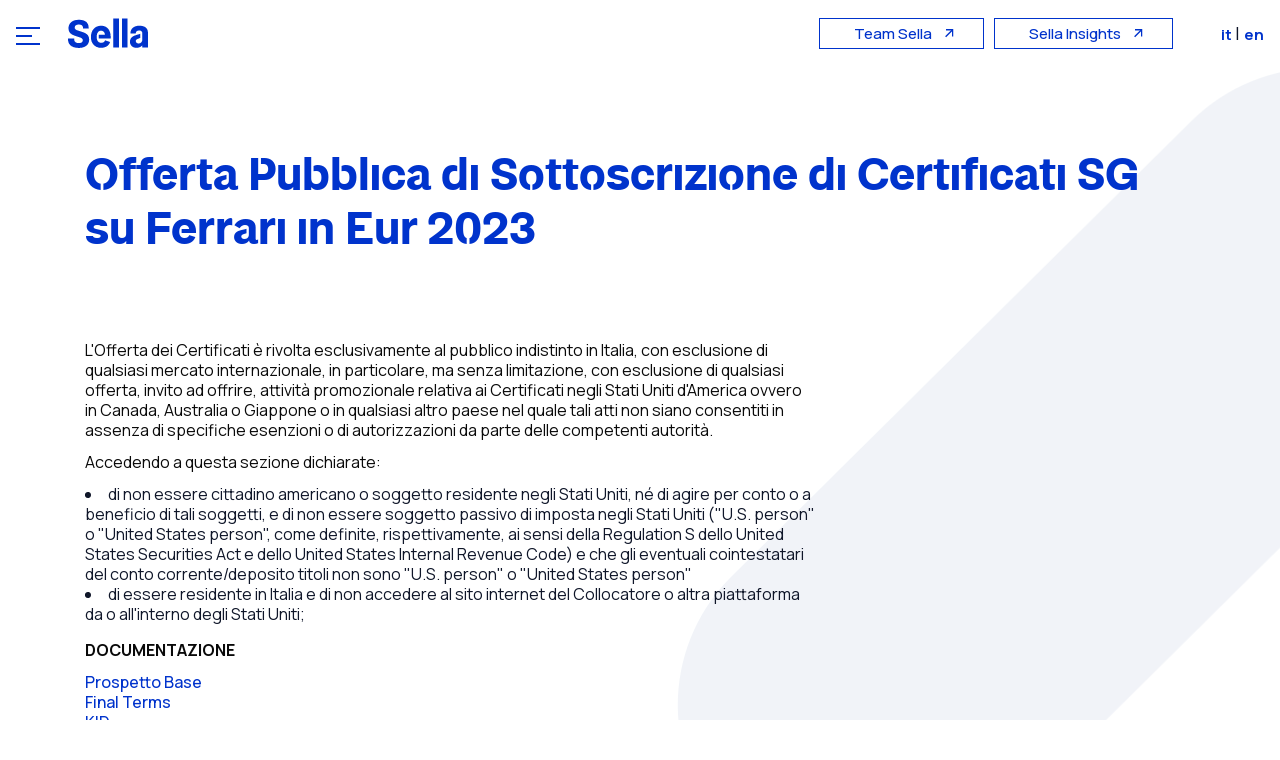

--- FILE ---
content_type: text/html;charset=UTF-8
request_url: https://www.sellagroup.eu/offerta-pubblica-di-sottoscrizione-di-certificati-sg-su-ferrari-in-eur-2023
body_size: 15712
content:
































	
		
			<!DOCTYPE html>






























































<html class="ltr" dir="ltr" lang="it-IT">

<head>
	<title>Offerta Pubblica di Sottoscrizione di Certificati SG su Ferrari in Eur 2023 - Gruppo Sella - sellagroup</title>

	<meta content="initial-scale=1.0, width=device-width" name="viewport" />
































<meta content="text/html; charset=UTF-8" http-equiv="content-type" />












<script type="importmap">{"imports":{"react-dom":"/o/frontend-js-react-web/__liferay__/exports/react-dom.js","@clayui/breadcrumb":"/o/frontend-taglib-clay/__liferay__/exports/@clayui$breadcrumb.js","@clayui/form":"/o/frontend-taglib-clay/__liferay__/exports/@clayui$form.js","@clayui/popover":"/o/frontend-taglib-clay/__liferay__/exports/@clayui$popover.js","@clayui/charts":"/o/frontend-taglib-clay/__liferay__/exports/@clayui$charts.js","@clayui/shared":"/o/frontend-taglib-clay/__liferay__/exports/@clayui$shared.js","@clayui/localized-input":"/o/frontend-taglib-clay/__liferay__/exports/@clayui$localized-input.js","@clayui/modal":"/o/frontend-taglib-clay/__liferay__/exports/@clayui$modal.js","@clayui/empty-state":"/o/frontend-taglib-clay/__liferay__/exports/@clayui$empty-state.js","react":"/o/frontend-js-react-web/__liferay__/exports/react.js","@clayui/color-picker":"/o/frontend-taglib-clay/__liferay__/exports/@clayui$color-picker.js","@clayui/navigation-bar":"/o/frontend-taglib-clay/__liferay__/exports/@clayui$navigation-bar.js","@clayui/pagination":"/o/frontend-taglib-clay/__liferay__/exports/@clayui$pagination.js","@clayui/icon":"/o/frontend-taglib-clay/__liferay__/exports/@clayui$icon.js","@clayui/table":"/o/frontend-taglib-clay/__liferay__/exports/@clayui$table.js","@clayui/autocomplete":"/o/frontend-taglib-clay/__liferay__/exports/@clayui$autocomplete.js","@clayui/slider":"/o/frontend-taglib-clay/__liferay__/exports/@clayui$slider.js","@clayui/management-toolbar":"/o/frontend-taglib-clay/__liferay__/exports/@clayui$management-toolbar.js","@clayui/multi-select":"/o/frontend-taglib-clay/__liferay__/exports/@clayui$multi-select.js","@clayui/nav":"/o/frontend-taglib-clay/__liferay__/exports/@clayui$nav.js","@clayui/time-picker":"/o/frontend-taglib-clay/__liferay__/exports/@clayui$time-picker.js","@clayui/provider":"/o/frontend-taglib-clay/__liferay__/exports/@clayui$provider.js","@clayui/upper-toolbar":"/o/frontend-taglib-clay/__liferay__/exports/@clayui$upper-toolbar.js","@clayui/loading-indicator":"/o/frontend-taglib-clay/__liferay__/exports/@clayui$loading-indicator.js","@clayui/panel":"/o/frontend-taglib-clay/__liferay__/exports/@clayui$panel.js","@clayui/drop-down":"/o/frontend-taglib-clay/__liferay__/exports/@clayui$drop-down.js","@clayui/list":"/o/frontend-taglib-clay/__liferay__/exports/@clayui$list.js","@clayui/date-picker":"/o/frontend-taglib-clay/__liferay__/exports/@clayui$date-picker.js","@clayui/label":"/o/frontend-taglib-clay/__liferay__/exports/@clayui$label.js","@clayui/data-provider":"/o/frontend-taglib-clay/__liferay__/exports/@clayui$data-provider.js","@liferay/frontend-js-api/data-set":"/o/frontend-js-dependencies-web/__liferay__/exports/@liferay$js-api$data-set.js","@clayui/core":"/o/frontend-taglib-clay/__liferay__/exports/@clayui$core.js","@liferay/language/":"/o/js/language/","@clayui/pagination-bar":"/o/frontend-taglib-clay/__liferay__/exports/@clayui$pagination-bar.js","@clayui/layout":"/o/frontend-taglib-clay/__liferay__/exports/@clayui$layout.js","@clayui/multi-step-nav":"/o/frontend-taglib-clay/__liferay__/exports/@clayui$multi-step-nav.js","@liferay/frontend-js-api":"/o/frontend-js-dependencies-web/__liferay__/exports/@liferay$js-api.js","@clayui/css":"/o/frontend-taglib-clay/__liferay__/exports/@clayui$css.js","@clayui/toolbar":"/o/frontend-taglib-clay/__liferay__/exports/@clayui$toolbar.js","@clayui/alert":"/o/frontend-taglib-clay/__liferay__/exports/@clayui$alert.js","@clayui/badge":"/o/frontend-taglib-clay/__liferay__/exports/@clayui$badge.js","@clayui/link":"/o/frontend-taglib-clay/__liferay__/exports/@clayui$link.js","@clayui/card":"/o/frontend-taglib-clay/__liferay__/exports/@clayui$card.js","@clayui/progress-bar":"/o/frontend-taglib-clay/__liferay__/exports/@clayui$progress-bar.js","@clayui/tooltip":"/o/frontend-taglib-clay/__liferay__/exports/@clayui$tooltip.js","@clayui/button":"/o/frontend-taglib-clay/__liferay__/exports/@clayui$button.js","@clayui/tabs":"/o/frontend-taglib-clay/__liferay__/exports/@clayui$tabs.js","@clayui/sticker":"/o/frontend-taglib-clay/__liferay__/exports/@clayui$sticker.js"},"scopes":{}}</script><script data-senna-track="temporary">var Liferay = window.Liferay || {};Liferay.Icons = Liferay.Icons || {};Liferay.Icons.controlPanelSpritemap = 'https://www.sellagroup.eu/o/admin-theme/images/clay/icons.svg'; Liferay.Icons.spritemap = 'https://www.sellagroup.eu/o/sella-group-new-theme/images/clay/icons.svg';</script>
<script data-senna-track="permanent" type="text/javascript">window.Liferay = window.Liferay || {}; window.Liferay.CSP = {nonce: ''};</script>
<script data-senna-track="permanent" src="/combo?browserId=chrome&minifierType=js&languageId=it_IT&t=1763506671636&/o/frontend-js-jquery-web/jquery/jquery.min.js&/o/frontend-js-jquery-web/jquery/init.js&/o/frontend-js-jquery-web/jquery/ajax.js&/o/frontend-js-jquery-web/jquery/bootstrap.bundle.min.js&/o/frontend-js-jquery-web/jquery/collapsible_search.js&/o/frontend-js-jquery-web/jquery/fm.js&/o/frontend-js-jquery-web/jquery/form.js&/o/frontend-js-jquery-web/jquery/popper.min.js&/o/frontend-js-jquery-web/jquery/side_navigation.js" type="text/javascript"></script>
<link href="https://www.sellagroup.eu/offerta-pubblica-di-sottoscrizione-di-certificati-sg-su-ferrari-in-eur-2023" rel="canonical" data-senna-track="temporary" />
<link data-senna-track="temporary" href="https://www.sellagroup.eu/offerta-pubblica-di-sottoscrizione-di-certificati-sg-su-ferrari-in-eur-2023" rel="canonical" />
<link data-senna-track="temporary" href="https://www.sellagroup.eu/offerta-pubblica-di-sottoscrizione-di-certificati-sg-su-ferrari-in-eur-2023" hreflang="it-IT" rel="alternate" />
<link data-senna-track="temporary" href="https://www.sellagroup.eu/offerta-pubblica-di-sottoscrizione-di-certificati-sg-su-ferrari-in-eur-2023" hreflang="en-US" rel="alternate" />
<link data-senna-track="temporary" href="https://www.sellagroup.eu/offerta-pubblica-di-sottoscrizione-di-certificati-sg-su-ferrari-in-eur-2023" hreflang="x-default" rel="alternate" />

<meta property="og:locale" content="it_IT">
<meta property="og:locale:alternate" content="it_IT">
<meta property="og:locale:alternate" content="en_US">
<meta property="og:site_name" content="Gruppo Sella">
<meta property="og:title" content="Offerta Pubblica di Sottoscrizione di Certificati SG su Ferrari in Eur 2023 - Gruppo Sella - sellagroup">
<meta property="og:type" content="website">
<meta property="og:url" content="https://www.sellagroup.eu/offerta-pubblica-di-sottoscrizione-di-certificati-sg-su-ferrari-in-eur-2023">


<link href="https://www.sellagroup.eu/o/sella-group-new-theme/images/favicon.ico" rel="apple-touch-icon" />
<link href="https://www.sellagroup.eu/o/sella-group-new-theme/images/favicon.ico" rel="icon" />



<link class="lfr-css-file" data-senna-track="temporary" href="https://www.sellagroup.eu/o/sella-group-new-theme/css/clay.css?browserId=chrome&amp;themeId=sellagroupnew_WAR_sellagroupnewtheme&amp;minifierType=css&amp;languageId=it_IT&amp;t=1764223464000" id="liferayAUICSS" rel="stylesheet" type="text/css" />









	<link href="/combo?browserId=chrome&amp;minifierType=css&amp;themeId=sellagroupnew_WAR_sellagroupnewtheme&amp;languageId=it_IT&amp;com_liferay_journal_content_web_portlet_JournalContentPortlet_INSTANCE_SjLSmwiNGS4F:%2Fo%2Fjournal-content-web%2Fcss%2Fmain.css&amp;com_liferay_product_navigation_product_menu_web_portlet_ProductMenuPortlet:%2Fo%2Fproduct-navigation-product-menu-web%2Fcss%2Fmain.css&amp;com_liferay_site_navigation_menu_web_portlet_SiteNavigationMenuPortlet_INSTANCE_0001:%2Fo%2Fsite-navigation-menu-web%2Fcss%2Fmain.css&amp;t=1764223464000" rel="stylesheet" type="text/css"
 data-senna-track="temporary" id="14d26455" />








<script type="text/javascript" data-senna-track="temporary">
	// <![CDATA[
		var Liferay = Liferay || {};

		Liferay.Browser = {
			acceptsGzip: function() {
				return true;
			},

			

			getMajorVersion: function() {
				return 131.0;
			},

			getRevision: function() {
				return '537.36';
			},
			getVersion: function() {
				return '131.0';
			},

			

			isAir: function() {
				return false;
			},
			isChrome: function() {
				return true;
			},
			isEdge: function() {
				return false;
			},
			isFirefox: function() {
				return false;
			},
			isGecko: function() {
				return true;
			},
			isIe: function() {
				return false;
			},
			isIphone: function() {
				return false;
			},
			isLinux: function() {
				return false;
			},
			isMac: function() {
				return true;
			},
			isMobile: function() {
				return false;
			},
			isMozilla: function() {
				return false;
			},
			isOpera: function() {
				return false;
			},
			isRtf: function() {
				return true;
			},
			isSafari: function() {
				return true;
			},
			isSun: function() {
				return false;
			},
			isWebKit: function() {
				return true;
			},
			isWindows: function() {
				return false;
			}
		};

		Liferay.Data = Liferay.Data || {};

		Liferay.Data.ICONS_INLINE_SVG = true;

		Liferay.Data.NAV_SELECTOR = '#navigation';

		Liferay.Data.NAV_SELECTOR_MOBILE = '#navigationCollapse';

		Liferay.Data.isCustomizationView = function() {
			return false;
		};

		Liferay.Data.notices = [
			
		];

		(function () {
			var available = {};

			var direction = {};

			

				available['it_IT'] = 'italiano\x20\x28Italia\x29';
				direction['it_IT'] = 'ltr';

			

				available['en_US'] = 'inglese\x20\x28Stati\x20Uniti\x29';
				direction['en_US'] = 'ltr';

			

			Liferay.Language = {
				_cache: {},
				available,
				direction,
				get: function(key) {
					let value = Liferay.Language._cache[key];

					if (value === undefined) {
						value = key;
					}

					return value;
				}
			};
		})();

		var featureFlags = {"LPD-10964":false,"LPS-193884":false,"LPS-178642":false,"LPD-11253":false,"LPS-193005":false,"LPS-187284":true,"LPS-187285":false,"LPD-11377":false,"LPD-10562":false,"LPS-114786":false,"COMMERCE-8087":false,"LPD-13311":true,"LRAC-10757":false,"LPS-180090":false,"LPS-178052":false,"LPS-189856":false,"LPD-21414":false,"LPD-19465":false,"LPS-187436":false,"LPS-185892":false,"LPS-186620":false,"LPS-184404":false,"LPS-198183":false,"LPD-15729":false,"LPS-171364":false,"LPD-6378":false,"LPS-153714":false,"LPS-96845":false,"LPD-11848":false,"LPS-170670":false,"LPS-169981":false,"LPS-153839":false,"LPS-177027":false,"LPD-11003":false,"LPD-19843":false,"LPS-114700":false,"LPS-135430":false,"LPD-36053":false,"LPS-134060":false,"LPS-164563":false,"LPS-122920":false,"LPD-27222":false,"LPS-199086":false,"LPS-203351":false,"LPD-10588":false,"LPD-13778":true,"LPD-11313":false,"LPD-6368":false,"LPD-10701":false,"LPD-10703":false,"LPS-202104":false,"LPD-19955":false,"LPS-187142":false,"LPD-15596":false,"LPD-11232":false,"LPS-196935":true,"LPS-176691":false,"LPS-197909":false,"LPD-21636":false,"LPD-29516":false,"COMMERCE-8949":false,"LPD-25799":false,"LPD-11228":false,"LPD-30087":false,"LPS-153813":false,"LPS-174455":false,"LPD-17809":false,"COMMERCE-13024":false,"LPS-165482":false,"LPS-193551":false,"LPS-197477":false,"LPD-17965":false,"LPS-174816":false,"LPS-186360":false,"LPS-153332":false,"LPS-179669":false,"LPS-174417":false,"LPD-11147":false,"LPD-31212":false,"LPD-18221":false,"LPS-155284":false,"LRAC-15017":false,"LPD-19870":false,"LPS-200108":false,"LPS-159643":false,"LPS-161033":false,"LPS-164948":false,"LPS-188058":false,"LPS-129412":false,"LPD-24498":false,"LPD-21265":false,"LPS-169837":false,"LPD-20379":false,"LPD-20213":false};

		Liferay.FeatureFlags = Object.keys(featureFlags).reduce(
			(acc, key) => ({
				...acc, [key]: featureFlags[key] === 'true' || featureFlags[key] === true
			}), {}
		);

		Liferay.PortletKeys = {
			DOCUMENT_LIBRARY: 'com_liferay_document_library_web_portlet_DLPortlet',
			DYNAMIC_DATA_MAPPING: 'com_liferay_dynamic_data_mapping_web_portlet_DDMPortlet',
			ITEM_SELECTOR: 'com_liferay_item_selector_web_portlet_ItemSelectorPortlet'
		};

		Liferay.PropsValues = {
			JAVASCRIPT_SINGLE_PAGE_APPLICATION_TIMEOUT: 0,
			UPLOAD_SERVLET_REQUEST_IMPL_MAX_SIZE: 1073741824
		};

		Liferay.ThemeDisplay = {

			

			
				getLayoutId: function() {
					return '50';
				},

				

				getLayoutRelativeControlPanelURL: function() {
					return '/group/guest/~/control_panel/manage';
				},

				getLayoutRelativeURL: function() {
					return '/offerta-pubblica-di-sottoscrizione-di-certificati-sg-su-ferrari-in-eur-2023';
				},
				getLayoutURL: function() {
					return 'https://www.sellagroup.eu/offerta-pubblica-di-sottoscrizione-di-certificati-sg-su-ferrari-in-eur-2023';
				},
				getParentLayoutId: function() {
					return '29';
				},
				isControlPanel: function() {
					return false;
				},
				isPrivateLayout: function() {
					return 'false';
				},
				isVirtualLayout: function() {
					return false;
				},
			

			getBCP47LanguageId: function() {
				return 'it-IT';
			},
			getCanonicalURL: function() {

				

				return 'https\x3a\x2f\x2fwww\x2esellagroup\x2eeu\x2fofferta-pubblica-di-sottoscrizione-di-certificati-sg-su-ferrari-in-eur-2023';
			},
			getCDNBaseURL: function() {
				return 'https://www.sellagroup.eu';
			},
			getCDNDynamicResourcesHost: function() {
				return '';
			},
			getCDNHost: function() {
				return '';
			},
			getCompanyGroupId: function() {
				return '237820';
			},
			getCompanyId: function() {
				return '230874';
			},
			getDefaultLanguageId: function() {
				return 'it_IT';
			},
			getDoAsUserIdEncoded: function() {
				return '';
			},
			getLanguageId: function() {
				return 'it_IT';
			},
			getParentGroupId: function() {
				return '5333608';
			},
			getPathContext: function() {
				return '';
			},
			getPathImage: function() {
				return '/image';
			},
			getPathJavaScript: function() {
				return '/o/frontend-js-web';
			},
			getPathMain: function() {
				return '/c';
			},
			getPathThemeImages: function() {
				return 'https://www.sellagroup.eu/o/sella-group-new-theme/images';
			},
			getPathThemeRoot: function() {
				return '/o/sella-group-new-theme';
			},
			getPlid: function() {
				return '5757869';
			},
			getPortalURL: function() {
				return 'https://www.sellagroup.eu';
			},
			getRealUserId: function() {
				return '230877';
			},
			getRemoteAddr: function() {
				return '172.20.128.54';
			},
			getRemoteHost: function() {
				return '172.20.128.54';
			},
			getScopeGroupId: function() {
				return '5333608';
			},
			getScopeGroupIdOrLiveGroupId: function() {
				return '5333608';
			},
			getSessionId: function() {
				return '';
			},
			getSiteAdminURL: function() {
				return 'https://www.sellagroup.eu/group/guest/~/control_panel/manage?p_p_lifecycle=0&p_p_state=maximized&p_p_mode=view';
			},
			getSiteGroupId: function() {
				return '5333608';
			},
			getURLControlPanel: function() {
				return '/group/control_panel?refererPlid=5757869';
			},
			getURLHome: function() {
				return 'https\x3a\x2f\x2fwww\x2esellagroup\x2eeu\x2fweb\x2fguest';
			},
			getUserEmailAddress: function() {
				return '';
			},
			getUserId: function() {
				return '230877';
			},
			getUserName: function() {
				return '';
			},
			isAddSessionIdToURL: function() {
				return false;
			},
			isImpersonated: function() {
				return false;
			},
			isSignedIn: function() {
				return false;
			},

			isStagedPortlet: function() {
				
					
						return false;
					
				
			},

			isStateExclusive: function() {
				return false;
			},
			isStateMaximized: function() {
				return false;
			},
			isStatePopUp: function() {
				return false;
			}
		};

		var themeDisplay = Liferay.ThemeDisplay;

		Liferay.AUI = {

			

			getCombine: function() {
				return true;
			},
			getComboPath: function() {
				return '/combo/?browserId=chrome&minifierType=&languageId=it_IT&t=1752972181159&';
			},
			getDateFormat: function() {
				return '%d/%m/%Y';
			},
			getEditorCKEditorPath: function() {
				return '/o/frontend-editor-ckeditor-web';
			},
			getFilter: function() {
				var filter = 'raw';

				
					
						filter = 'min';
					
					

				return filter;
			},
			getFilterConfig: function() {
				var instance = this;

				var filterConfig = null;

				if (!instance.getCombine()) {
					filterConfig = {
						replaceStr: '.js' + instance.getStaticResourceURLParams(),
						searchExp: '\\.js$'
					};
				}

				return filterConfig;
			},
			getJavaScriptRootPath: function() {
				return '/o/frontend-js-web';
			},
			getPortletRootPath: function() {
				return '/html/portlet';
			},
			getStaticResourceURLParams: function() {
				return '?browserId=chrome&minifierType=&languageId=it_IT&t=1752972181159';
			}
		};

		Liferay.authToken = 'Pp9aAz70';

		

		Liferay.currentURL = '\x2fofferta-pubblica-di-sottoscrizione-di-certificati-sg-su-ferrari-in-eur-2023';
		Liferay.currentURLEncoded = '\x252Fofferta-pubblica-di-sottoscrizione-di-certificati-sg-su-ferrari-in-eur-2023';
	// ]]>
</script>

<script data-senna-track="temporary" type="text/javascript">window.__CONFIG__= {basePath: '',combine: true, defaultURLParams: null, explainResolutions: false, exposeGlobal: false, logLevel: 'warn', moduleType: 'module', namespace:'Liferay', nonce: '', reportMismatchedAnonymousModules: 'warn', resolvePath: '/o/js_resolve_modules', url: '/combo/?browserId=chrome&minifierType=js&languageId=it_IT&t=1752972181159&', waitTimeout: 60000};</script><script data-senna-track="permanent" src="/o/frontend-js-loader-modules-extender/loader.js?&mac=9WaMmhziBCkScHZwrrVcOR7VZF4=&browserId=chrome&languageId=it_IT&minifierType=js" type="text/javascript"></script><script data-senna-track="permanent" src="/combo?browserId=chrome&minifierType=js&languageId=it_IT&t=1752972181159&/o/frontend-js-aui-web/aui/aui/aui-min.js&/o/frontend-js-aui-web/liferay/modules.js&/o/frontend-js-aui-web/liferay/aui_sandbox.js&/o/frontend-js-aui-web/aui/attribute-base/attribute-base-min.js&/o/frontend-js-aui-web/aui/attribute-complex/attribute-complex-min.js&/o/frontend-js-aui-web/aui/attribute-core/attribute-core-min.js&/o/frontend-js-aui-web/aui/attribute-observable/attribute-observable-min.js&/o/frontend-js-aui-web/aui/attribute-extras/attribute-extras-min.js&/o/frontend-js-aui-web/aui/event-custom-base/event-custom-base-min.js&/o/frontend-js-aui-web/aui/event-custom-complex/event-custom-complex-min.js&/o/frontend-js-aui-web/aui/oop/oop-min.js&/o/frontend-js-aui-web/aui/aui-base-lang/aui-base-lang-min.js&/o/frontend-js-aui-web/liferay/dependency.js&/o/frontend-js-aui-web/liferay/util.js&/o/oauth2-provider-web/js/liferay.js&/o/frontend-js-web/liferay/dom_task_runner.js&/o/frontend-js-web/liferay/events.js&/o/frontend-js-web/liferay/lazy_load.js&/o/frontend-js-web/liferay/liferay.js&/o/frontend-js-web/liferay/global.bundle.js&/o/frontend-js-web/liferay/portlet.js&/o/frontend-js-web/liferay/workflow.js" type="text/javascript"></script>
<script data-senna-track="temporary" type="text/javascript">window.Liferay = Liferay || {}; window.Liferay.OAuth2 = {getAuthorizeURL: function() {return 'https://www.sellagroup.eu/o/oauth2/authorize';}, getBuiltInRedirectURL: function() {return 'https://www.sellagroup.eu/o/oauth2/redirect';}, getIntrospectURL: function() { return 'https://www.sellagroup.eu/o/oauth2/introspect';}, getTokenURL: function() {return 'https://www.sellagroup.eu/o/oauth2/token';}, getUserAgentApplication: function(externalReferenceCode) {return Liferay.OAuth2._userAgentApplications[externalReferenceCode];}, _userAgentApplications: {}}</script><script data-senna-track="temporary" type="text/javascript">try {var MODULE_MAIN='calendar-web@5.0.98/index';var MODULE_PATH='/o/calendar-web';/**
 * SPDX-FileCopyrightText: (c) 2000 Liferay, Inc. https://liferay.com
 * SPDX-License-Identifier: LGPL-2.1-or-later OR LicenseRef-Liferay-DXP-EULA-2.0.0-2023-06
 */

(function () {
	AUI().applyConfig({
		groups: {
			calendar: {
				base: MODULE_PATH + '/js/legacy/',
				combine: Liferay.AUI.getCombine(),
				filter: Liferay.AUI.getFilterConfig(),
				modules: {
					'liferay-calendar-a11y': {
						path: 'calendar_a11y.js',
						requires: ['calendar'],
					},
					'liferay-calendar-container': {
						path: 'calendar_container.js',
						requires: [
							'aui-alert',
							'aui-base',
							'aui-component',
							'liferay-portlet-base',
						],
					},
					'liferay-calendar-date-picker-sanitizer': {
						path: 'date_picker_sanitizer.js',
						requires: ['aui-base'],
					},
					'liferay-calendar-interval-selector': {
						path: 'interval_selector.js',
						requires: ['aui-base', 'liferay-portlet-base'],
					},
					'liferay-calendar-interval-selector-scheduler-event-link': {
						path: 'interval_selector_scheduler_event_link.js',
						requires: ['aui-base', 'liferay-portlet-base'],
					},
					'liferay-calendar-list': {
						path: 'calendar_list.js',
						requires: [
							'aui-template-deprecated',
							'liferay-scheduler',
						],
					},
					'liferay-calendar-message-util': {
						path: 'message_util.js',
						requires: ['liferay-util-window'],
					},
					'liferay-calendar-recurrence-converter': {
						path: 'recurrence_converter.js',
						requires: [],
					},
					'liferay-calendar-recurrence-dialog': {
						path: 'recurrence.js',
						requires: [
							'aui-base',
							'liferay-calendar-recurrence-util',
						],
					},
					'liferay-calendar-recurrence-util': {
						path: 'recurrence_util.js',
						requires: ['aui-base', 'liferay-util-window'],
					},
					'liferay-calendar-reminders': {
						path: 'calendar_reminders.js',
						requires: ['aui-base'],
					},
					'liferay-calendar-remote-services': {
						path: 'remote_services.js',
						requires: [
							'aui-base',
							'aui-component',
							'liferay-calendar-util',
							'liferay-portlet-base',
						],
					},
					'liferay-calendar-session-listener': {
						path: 'session_listener.js',
						requires: ['aui-base', 'liferay-scheduler'],
					},
					'liferay-calendar-simple-color-picker': {
						path: 'simple_color_picker.js',
						requires: ['aui-base', 'aui-template-deprecated'],
					},
					'liferay-calendar-simple-menu': {
						path: 'simple_menu.js',
						requires: [
							'aui-base',
							'aui-template-deprecated',
							'event-outside',
							'event-touch',
							'widget-modality',
							'widget-position',
							'widget-position-align',
							'widget-position-constrain',
							'widget-stack',
							'widget-stdmod',
						],
					},
					'liferay-calendar-util': {
						path: 'calendar_util.js',
						requires: [
							'aui-datatype',
							'aui-io',
							'aui-scheduler',
							'aui-toolbar',
							'autocomplete',
							'autocomplete-highlighters',
						],
					},
					'liferay-scheduler': {
						path: 'scheduler.js',
						requires: [
							'async-queue',
							'aui-datatype',
							'aui-scheduler',
							'dd-plugin',
							'liferay-calendar-a11y',
							'liferay-calendar-message-util',
							'liferay-calendar-recurrence-converter',
							'liferay-calendar-recurrence-util',
							'liferay-calendar-util',
							'liferay-scheduler-event-recorder',
							'liferay-scheduler-models',
							'promise',
							'resize-plugin',
						],
					},
					'liferay-scheduler-event-recorder': {
						path: 'scheduler_event_recorder.js',
						requires: [
							'dd-plugin',
							'liferay-calendar-util',
							'resize-plugin',
						],
					},
					'liferay-scheduler-models': {
						path: 'scheduler_models.js',
						requires: [
							'aui-datatype',
							'dd-plugin',
							'liferay-calendar-util',
						],
					},
				},
				root: MODULE_PATH + '/js/legacy/',
			},
		},
	});
})();
} catch(error) {console.error(error);}try {var MODULE_MAIN='contacts-web@5.0.61/index';var MODULE_PATH='/o/contacts-web';/**
 * SPDX-FileCopyrightText: (c) 2000 Liferay, Inc. https://liferay.com
 * SPDX-License-Identifier: LGPL-2.1-or-later OR LicenseRef-Liferay-DXP-EULA-2.0.0-2023-06
 */

(function () {
	AUI().applyConfig({
		groups: {
			contactscenter: {
				base: MODULE_PATH + '/js/legacy/',
				combine: Liferay.AUI.getCombine(),
				filter: Liferay.AUI.getFilterConfig(),
				modules: {
					'liferay-contacts-center': {
						path: 'main.js',
						requires: [
							'aui-io-plugin-deprecated',
							'aui-toolbar',
							'autocomplete-base',
							'datasource-io',
							'json-parse',
							'liferay-portlet-base',
							'liferay-util-window',
						],
					},
				},
				root: MODULE_PATH + '/js/legacy/',
			},
		},
	});
})();
} catch(error) {console.error(error);}try {var MODULE_MAIN='@liferay/document-library-web@6.0.188/index';var MODULE_PATH='/o/document-library-web';/**
 * SPDX-FileCopyrightText: (c) 2000 Liferay, Inc. https://liferay.com
 * SPDX-License-Identifier: LGPL-2.1-or-later OR LicenseRef-Liferay-DXP-EULA-2.0.0-2023-06
 */

(function () {
	AUI().applyConfig({
		groups: {
			dl: {
				base: MODULE_PATH + '/js/legacy/',
				combine: Liferay.AUI.getCombine(),
				filter: Liferay.AUI.getFilterConfig(),
				modules: {
					'document-library-upload-component': {
						path: 'DocumentLibraryUpload.js',
						requires: [
							'aui-component',
							'aui-data-set-deprecated',
							'aui-overlay-manager-deprecated',
							'aui-overlay-mask-deprecated',
							'aui-parse-content',
							'aui-progressbar',
							'aui-template-deprecated',
							'liferay-search-container',
							'querystring-parse-simple',
							'uploader',
						],
					},
				},
				root: MODULE_PATH + '/js/legacy/',
			},
		},
	});
})();
} catch(error) {console.error(error);}try {var MODULE_MAIN='exportimport-web@5.0.92/index';var MODULE_PATH='/o/exportimport-web';/**
 * SPDX-FileCopyrightText: (c) 2000 Liferay, Inc. https://liferay.com
 * SPDX-License-Identifier: LGPL-2.1-or-later OR LicenseRef-Liferay-DXP-EULA-2.0.0-2023-06
 */

(function () {
	AUI().applyConfig({
		groups: {
			exportimportweb: {
				base: MODULE_PATH + '/js/legacy/',
				combine: Liferay.AUI.getCombine(),
				filter: Liferay.AUI.getFilterConfig(),
				modules: {
					'liferay-export-import-export-import': {
						path: 'main.js',
						requires: [
							'aui-datatype',
							'aui-dialog-iframe-deprecated',
							'aui-modal',
							'aui-parse-content',
							'aui-toggler',
							'liferay-portlet-base',
							'liferay-util-window',
						],
					},
				},
				root: MODULE_PATH + '/js/legacy/',
			},
		},
	});
})();
} catch(error) {console.error(error);}try {var MODULE_MAIN='dynamic-data-mapping-web@5.0.108/index';var MODULE_PATH='/o/dynamic-data-mapping-web';/**
 * SPDX-FileCopyrightText: (c) 2000 Liferay, Inc. https://liferay.com
 * SPDX-License-Identifier: LGPL-2.1-or-later OR LicenseRef-Liferay-DXP-EULA-2.0.0-2023-06
 */

(function () {
	const LiferayAUI = Liferay.AUI;

	AUI().applyConfig({
		groups: {
			ddm: {
				base: MODULE_PATH + '/js/legacy/',
				combine: Liferay.AUI.getCombine(),
				filter: LiferayAUI.getFilterConfig(),
				modules: {
					'liferay-ddm-form': {
						path: 'ddm_form.js',
						requires: [
							'aui-base',
							'aui-datatable',
							'aui-datatype',
							'aui-image-viewer',
							'aui-parse-content',
							'aui-set',
							'aui-sortable-list',
							'json',
							'liferay-form',
							'liferay-map-base',
							'liferay-translation-manager',
							'liferay-util-window',
						],
					},
					'liferay-portlet-dynamic-data-mapping': {
						condition: {
							trigger: 'liferay-document-library',
						},
						path: 'main.js',
						requires: [
							'arraysort',
							'aui-form-builder-deprecated',
							'aui-form-validator',
							'aui-map',
							'aui-text-unicode',
							'json',
							'liferay-menu',
							'liferay-translation-manager',
							'liferay-util-window',
							'text',
						],
					},
					'liferay-portlet-dynamic-data-mapping-custom-fields': {
						condition: {
							trigger: 'liferay-document-library',
						},
						path: 'custom_fields.js',
						requires: ['liferay-portlet-dynamic-data-mapping'],
					},
				},
				root: MODULE_PATH + '/js/legacy/',
			},
		},
	});
})();
} catch(error) {console.error(error);}try {var MODULE_MAIN='frontend-js-components-web@2.0.72/index';var MODULE_PATH='/o/frontend-js-components-web';/**
 * SPDX-FileCopyrightText: (c) 2000 Liferay, Inc. https://liferay.com
 * SPDX-License-Identifier: LGPL-2.1-or-later OR LicenseRef-Liferay-DXP-EULA-2.0.0-2023-06
 */

(function () {
	AUI().applyConfig({
		groups: {
			components: {

				// eslint-disable-next-line
				mainModule: MODULE_MAIN,
			},
		},
	});
})();
} catch(error) {console.error(error);}try {var MODULE_MAIN='frontend-editor-alloyeditor-web@5.0.51/index';var MODULE_PATH='/o/frontend-editor-alloyeditor-web';/**
 * SPDX-FileCopyrightText: (c) 2000 Liferay, Inc. https://liferay.com
 * SPDX-License-Identifier: LGPL-2.1-or-later OR LicenseRef-Liferay-DXP-EULA-2.0.0-2023-06
 */

(function () {
	AUI().applyConfig({
		groups: {
			alloyeditor: {
				base: MODULE_PATH + '/js/legacy/',
				combine: Liferay.AUI.getCombine(),
				filter: Liferay.AUI.getFilterConfig(),
				modules: {
					'liferay-alloy-editor': {
						path: 'alloyeditor.js',
						requires: [
							'aui-component',
							'liferay-portlet-base',
							'timers',
						],
					},
					'liferay-alloy-editor-source': {
						path: 'alloyeditor_source.js',
						requires: [
							'aui-debounce',
							'liferay-fullscreen-source-editor',
							'liferay-source-editor',
							'plugin',
						],
					},
				},
				root: MODULE_PATH + '/js/legacy/',
			},
		},
	});
})();
} catch(error) {console.error(error);}try {var MODULE_MAIN='@liferay/frontend-js-state-web@1.0.25/index';var MODULE_PATH='/o/frontend-js-state-web';/**
 * SPDX-FileCopyrightText: (c) 2000 Liferay, Inc. https://liferay.com
 * SPDX-License-Identifier: LGPL-2.1-or-later OR LicenseRef-Liferay-DXP-EULA-2.0.0-2023-06
 */

(function () {
	AUI().applyConfig({
		groups: {
			state: {

				// eslint-disable-next-line
				mainModule: MODULE_MAIN,
			},
		},
	});
})();
} catch(error) {console.error(error);}try {var MODULE_MAIN='@liferay/frontend-js-react-web@5.0.45/index';var MODULE_PATH='/o/frontend-js-react-web';/**
 * SPDX-FileCopyrightText: (c) 2000 Liferay, Inc. https://liferay.com
 * SPDX-License-Identifier: LGPL-2.1-or-later OR LicenseRef-Liferay-DXP-EULA-2.0.0-2023-06
 */

(function () {
	AUI().applyConfig({
		groups: {
			react: {

				// eslint-disable-next-line
				mainModule: MODULE_MAIN,
			},
		},
	});
})();
} catch(error) {console.error(error);}try {var MODULE_MAIN='portal-search-web@6.0.139/index';var MODULE_PATH='/o/portal-search-web';/**
 * SPDX-FileCopyrightText: (c) 2000 Liferay, Inc. https://liferay.com
 * SPDX-License-Identifier: LGPL-2.1-or-later OR LicenseRef-Liferay-DXP-EULA-2.0.0-2023-06
 */

(function () {
	AUI().applyConfig({
		groups: {
			search: {
				base: MODULE_PATH + '/js/',
				combine: Liferay.AUI.getCombine(),
				filter: Liferay.AUI.getFilterConfig(),
				modules: {
					'liferay-search-date-facet': {
						path: 'date_facet.js',
						requires: ['aui-form-validator'],
					},
				},
				root: MODULE_PATH + '/js/',
			},
		},
	});
})();
} catch(error) {console.error(error);}try {var MODULE_MAIN='portal-workflow-kaleo-designer-web@5.0.137/index';var MODULE_PATH='/o/portal-workflow-kaleo-designer-web';/**
 * SPDX-FileCopyrightText: (c) 2000 Liferay, Inc. https://liferay.com
 * SPDX-License-Identifier: LGPL-2.1-or-later OR LicenseRef-Liferay-DXP-EULA-2.0.0-2023-06
 */

(function () {
	AUI().applyConfig({
		groups: {
			'kaleo-designer': {
				base: MODULE_PATH + '/designer/js/legacy/',
				combine: Liferay.AUI.getCombine(),
				filter: Liferay.AUI.getFilterConfig(),
				modules: {
					'liferay-kaleo-designer-autocomplete-util': {
						path: 'autocomplete_util.js',
						requires: ['autocomplete', 'autocomplete-highlighters'],
					},
					'liferay-kaleo-designer-definition-diagram-controller': {
						path: 'definition_diagram_controller.js',
						requires: [
							'liferay-kaleo-designer-field-normalizer',
							'liferay-kaleo-designer-utils',
						],
					},
					'liferay-kaleo-designer-dialogs': {
						path: 'dialogs.js',
						requires: ['liferay-util-window'],
					},
					'liferay-kaleo-designer-editors': {
						path: 'editors.js',
						requires: [
							'aui-ace-editor',
							'aui-ace-editor-mode-xml',
							'aui-base',
							'aui-datatype',
							'aui-node',
							'liferay-kaleo-designer-autocomplete-util',
							'liferay-kaleo-designer-utils',
						],
					},
					'liferay-kaleo-designer-field-normalizer': {
						path: 'field_normalizer.js',
						requires: ['liferay-kaleo-designer-remote-services'],
					},
					'liferay-kaleo-designer-nodes': {
						path: 'nodes.js',
						requires: [
							'aui-datatable',
							'aui-datatype',
							'aui-diagram-builder',
							'liferay-kaleo-designer-editors',
							'liferay-kaleo-designer-utils',
						],
					},
					'liferay-kaleo-designer-remote-services': {
						path: 'remote_services.js',
						requires: ['aui-io'],
					},
					'liferay-kaleo-designer-templates': {
						path: 'templates.js',
						requires: ['aui-tpl-snippets-deprecated'],
					},
					'liferay-kaleo-designer-utils': {
						path: 'utils.js',
						requires: [],
					},
					'liferay-kaleo-designer-xml-definition': {
						path: 'xml_definition.js',
						requires: [
							'aui-base',
							'aui-component',
							'dataschema-xml',
							'datatype-xml',
						],
					},
					'liferay-kaleo-designer-xml-definition-serializer': {
						path: 'xml_definition_serializer.js',
						requires: ['escape', 'liferay-kaleo-designer-xml-util'],
					},
					'liferay-kaleo-designer-xml-util': {
						path: 'xml_util.js',
						requires: ['aui-base'],
					},
					'liferay-portlet-kaleo-designer': {
						path: 'main.js',
						requires: [
							'aui-ace-editor',
							'aui-ace-editor-mode-xml',
							'aui-tpl-snippets-deprecated',
							'dataschema-xml',
							'datasource',
							'datatype-xml',
							'event-valuechange',
							'io-form',
							'liferay-kaleo-designer-autocomplete-util',
							'liferay-kaleo-designer-editors',
							'liferay-kaleo-designer-nodes',
							'liferay-kaleo-designer-remote-services',
							'liferay-kaleo-designer-utils',
							'liferay-kaleo-designer-xml-util',
							'liferay-util-window',
						],
					},
				},
				root: MODULE_PATH + '/designer/js/legacy/',
			},
		},
	});
})();
} catch(error) {console.error(error);}try {var MODULE_MAIN='staging-processes-web@5.0.60/index';var MODULE_PATH='/o/staging-processes-web';/**
 * SPDX-FileCopyrightText: (c) 2000 Liferay, Inc. https://liferay.com
 * SPDX-License-Identifier: LGPL-2.1-or-later OR LicenseRef-Liferay-DXP-EULA-2.0.0-2023-06
 */

(function () {
	AUI().applyConfig({
		groups: {
			stagingprocessesweb: {
				base: MODULE_PATH + '/js/legacy/',
				combine: Liferay.AUI.getCombine(),
				filter: Liferay.AUI.getFilterConfig(),
				modules: {
					'liferay-staging-processes-export-import': {
						path: 'main.js',
						requires: [
							'aui-datatype',
							'aui-dialog-iframe-deprecated',
							'aui-modal',
							'aui-parse-content',
							'aui-toggler',
							'liferay-portlet-base',
							'liferay-util-window',
						],
					},
				},
				root: MODULE_PATH + '/js/legacy/',
			},
		},
	});
})();
} catch(error) {console.error(error);}</script>




<script type="text/javascript" data-senna-track="temporary">
	// <![CDATA[
		
			
				
		

		
	// ]]>
</script>





	
		

			

			
		
		



	
		

			

			
		
	












	



















<link class="lfr-css-file" data-senna-track="temporary" href="https://www.sellagroup.eu/o/sella-group-new-theme/css/main.css?browserId=chrome&amp;themeId=sellagroupnew_WAR_sellagroupnewtheme&amp;minifierType=css&amp;languageId=it_IT&amp;t=1764223464000" id="liferayThemeCSS" rel="stylesheet" type="text/css" />




	<style data-senna-track="temporary" type="text/css">
		@import url('https://fonts.googleapis.com/css2?family=Manrope:wght@300;400;500;700&display=swap');
body.staging.staging-ready{
padding-top:0px!important;
}
	</style>





	<style data-senna-track="temporary" type="text/css">

		

			

				

					

#p_p_id_com_liferay_journal_content_web_portlet_JournalContentPortlet_INSTANCE_SjLSmwiNGS4F_ .portlet-content {

}




				

			

		

			

		

			

				

					

#p_p_id_com_liferay_site_navigation_language_web_portlet_SiteNavigationLanguagePortlet_ .portlet-content {

}




				

			

		

			

				

					

#p_p_id_com_liferay_site_navigation_menu_web_portlet_SiteNavigationMenuPortlet_INSTANCE_0001_ .portlet-content {

}




				

			

		

			

				

					

#p_p_id_com_liferay_site_navigation_menu_web_portlet_SiteNavigationMenuPortlet_INSTANCE_0002_ .portlet-content {

}




				

			

		

	</style>


<style data-senna-track="temporary" type="text/css">
</style>
<link data-senna-track="permanent" href="https://www.sellagroup.eu/combo?browserId=chrome&minifierType=css&languageId=it_IT&t=1752972184310&/o/it.sellanews.theme.contributor-theme-contributor/css/it.sellanews.theme.contributor.css" rel="stylesheet" type = "text/css" />
<script data-senna-track="permanent" src="https://www.sellagroup.eu/combo?browserId=chrome&minifierType=js&languageId=it_IT&t=1752972184310&/o/it.sellanews.theme.contributor-theme-contributor/js/fullpage.extensions.min.js&/o/it.sellanews.theme.contributor-theme-contributor/js/it.sellanews.theme.contributor.js&/o/it.sellanews.theme.contributor-theme-contributor/js/rangeslider.min.js&/o/it.sellanews.theme.contributor-theme-contributor/js/slick.min.js&/o/it.sellanews.theme.contributor-theme-contributor/js/swiper.min.js&/o/it.sellanews.theme.contributor-theme-contributor/js/underscore-min.js&/o/it.sellanews.theme.contributor-theme-contributor/js/verge.min.js&/o/it.sellanews.theme.contributor-theme-contributor/js/wow.min.js" type = "text/javascript"></script>
<script type="module">
import {init} from '/o/frontend-js-spa-web/__liferay__/index.js';
{
init({"navigationExceptionSelectors":":not([target=\"_blank\"]):not([data-senna-off]):not([data-resource-href]):not([data-cke-saved-href]):not([data-cke-saved-href])","cacheExpirationTime":-1,"clearScreensCache":false,"portletsBlacklist":["com_liferay_login_web_portlet_CreateAccountPortlet","com_liferay_site_navigation_directory_web_portlet_SitesDirectoryPortlet","com_liferay_nested_portlets_web_portlet_NestedPortletsPortlet","com_liferay_questions_web_internal_portlet_QuestionsPortlet","com_liferay_account_admin_web_internal_portlet_AccountUsersRegistrationPortlet","com_liferay_login_web_portlet_ForgotPasswordPortlet","sellagroupmediarelationsweb","com_liferay_portal_language_override_web_internal_portlet_PLOPortlet","com_liferay_login_web_portlet_LoginPortlet","com_liferay_login_web_portlet_FastLoginPortlet"],"excludedTargetPortlets":["com_liferay_users_admin_web_portlet_UsersAdminPortlet","com_liferay_server_admin_web_portlet_ServerAdminPortlet"],"validStatusCodes":[221,490,494,499,491,492,493,495,220],"debugEnabled":false,"loginRedirect":"","excludedPaths":["/c/document_library","/documents","/image"],"userNotification":{"message":"Sembra che la richiesta stia impiegando più del previsto.","title":"Oops","timeout":30000},"requestTimeout":0});
}

</script>





















<script type="text/javascript" data-senna-track="temporary">
	if (window.Analytics) {
		window._com_liferay_document_library_analytics_isViewFileEntry = false;
	}
</script>

<script type="text/javascript">
Liferay.on(
	'ddmFieldBlur', function(event) {
		if (window.Analytics) {
			Analytics.send(
				'fieldBlurred',
				'Form',
				{
					fieldName: event.fieldName,
					focusDuration: event.focusDuration,
					formId: event.formId,
					formPageTitle: event.formPageTitle,
					page: event.page,
					title: event.title
				}
			);
		}
	}
);

Liferay.on(
	'ddmFieldFocus', function(event) {
		if (window.Analytics) {
			Analytics.send(
				'fieldFocused',
				'Form',
				{
					fieldName: event.fieldName,
					formId: event.formId,
					formPageTitle: event.formPageTitle,
					page: event.page,
					title:event.title
				}
			);
		}
	}
);

Liferay.on(
	'ddmFormPageShow', function(event) {
		if (window.Analytics) {
			Analytics.send(
				'pageViewed',
				'Form',
				{
					formId: event.formId,
					formPageTitle: event.formPageTitle,
					page: event.page,
					title: event.title
				}
			);
		}
	}
);

Liferay.on(
	'ddmFormSubmit', function(event) {
		if (window.Analytics) {
			Analytics.send(
				'formSubmitted',
				'Form',
				{
					formId: event.formId,
					title: event.title
				}
			);
		}
	}
);

Liferay.on(
	'ddmFormView', function(event) {
		if (window.Analytics) {
			Analytics.send(
				'formViewed',
				'Form',
				{
					formId: event.formId,
					title: event.title
				}
			);
		}
	}
);

</script><script>

</script>














	<!-- LIB -->
	<link href="https://www.sellagroup.eu/o/sella-group-new-theme/css/vendor/odometer-theme-default.css" rel="stylesheet" />
	<script data-senna-track="temporary" src="https://www.sellagroup.eu/o/sella-group-new-theme/js/vendor/odometer.min.js"></script>

	<!-- CUSTOM -->
	<script data-senna-track="temporary" src="https://www.sellagroup.eu/o/sella-group-new-theme/js/sellagroupnew-global.js?t=1764223464000"></script>
  	<script data-senna-track="temporary" src="https://www.sellagroup.eu/o/sella-group-new-theme/js/sellagroupnew-utility.js?t=1764223464000"></script>



	<!-- Messaggio di cortesia script -->
	<script data-senna-track="temporary" defer src="https://gate.centrico.tech/blocco/site-block.min.js?t=1764223464000"></script>

	<!-- data layer -->
	<script data-senna-track="permanent" src="https://www.sellagroup.eu/o/sella-group-new-theme/js/sellagroup.data-layer.js?t=1764223464000"></script>

	<!-- OneTrust Cookies Consent Notice start for sellagroup.eu -->
    <script data-senna-track="temporary" src="https://cdn.cookielaw.org/scripttemplates/otSDKStub.js"  type="text/javascript" charset="UTF-8" data-domain-script="f6a89013-e6a3-4861-9f3a-50b14ffcb5c9" ></script>
    <script data-senna-track="temporary" type="text/javascript">
    function OptanonWrapper() { window.dataLayer.push({event:'OneTrustGroupsUpdated'}); }
    </script>
  	<!-- OneTrust Cookies Consent Notice end for sellagroup.eu -->


	<!-- Google Tag Manager -->
	<script
	  class="optanon-category-C0002"
	  type="text/plain"
	  data-senna-track="permanent">
	  	(function(w,d,s,l,i){w[l]=w[l]||[];w[l].push({'gtm.start':new Date().getTime(),event:'gtm.js'});var f=d.getElementsByTagName(s)[0],j=d.createElement(s),dl=l!='dataLayer'?'&l='+l:'';j.async=true;j.src='https://www.googletagmanager.com/gtm.js?id='+i+dl;f.parentNode.insertBefore(j,f);})(window,document,'script','dataLayer','GTM-T29QH98');
	</script>
	<!-- End Google Tag Manager -->



</head>

<body class="chrome controls-visible  yui3-skin-sam signed-out public-page site is-internet  sellagroup ">

		<!-- Google Tag Manager (noscript) -->
		<noscript><iframe src="https://www.googletagmanager.com/ns.html?id=GTM-T29QH98" height="0" width="0" style="display:none;visibility:hidden"></iframe></noscript>
		<!-- End Google Tag Manager (noscript) -->














































	<nav aria-label="Collegamenti Veloci" class="bg-dark cadmin quick-access-nav text-center text-white" id="plqk_quickAccessNav">
		
			
				<a class="d-block p-2 sr-only sr-only-focusable text-reset" href="#main-content">
		Skip to Main Content
	</a>
			
			
	</nav>











































































	<div id="wrapper" class="wrapper pt-0">

		<!-- Header -->
		<header id="banner" role="banner" class="sella-header">

<div class="d-flex justify-content-between align-items-center">
    <div class="d-flex align-items-center">
        <div class="sella-hamburger">
            <span></span><span></span><span></span><span></span>
        </div>
        <a href="https://www.sellagroup.eu" title="Homepage">
            <img src="https://www.sellagroup.eu/o/sella-group-new-theme/images/logo.svg" alt="logo-header" class="sella-header__logo"/>
            <img src="https://www.sellagroup.eu/o/sella-group-new-theme/images/logo-negativo.svg" alt="logo-header" class="sella-header__logo sella-header__logo--transparent"/>
        </a>
    </div>
    <div class="d-flex align-items-center">
        <a href="https://joinsellagroup.eu/" data-track-event="head-nav-gotosite-join-sella" target="_blank" title="Team Sella" class="sella-header__link d-none d-md-flex align-items-center justify-content-arund">
            <span>Team Sella</span>
            <svg class="ico-svg">
            <use xlink:href="https://www.sellagroup.eu/o/sella-group-new-theme/images/icons.svg#sella-link-arrow"></use>
            </svg>
        </a>
        <a href="https://sellainsights.it/" data-track-event="head-nav-gotosite-sella-insight" target="_blank" title="Sella Insights" class="sella-header__link d-none d-md-flex align-items-center justify-content-arund">
            <span>Sella Insights</span>
            <svg class="ico-svg">
            <use xlink:href="https://www.sellagroup.eu/o/sella-group-new-theme/images/icons.svg#sella-link-arrow"></use>
            </svg>
        </a>






































































	

	<div class="portlet-boundary portlet-boundary_com_liferay_site_navigation_language_web_portlet_SiteNavigationLanguagePortlet_  portlet-static portlet-static-end portlet-borderless portlet-language " id="p_p_id_com_liferay_site_navigation_language_web_portlet_SiteNavigationLanguagePortlet_">
		<span id="p_com_liferay_site_navigation_language_web_portlet_SiteNavigationLanguagePortlet"></span>




	

	
		
			


































	
		
<section class="portlet" id="portlet_com_liferay_site_navigation_language_web_portlet_SiteNavigationLanguagePortlet">


	<div class="portlet-content">

				
			<div class="autofit-float autofit-row portlet-header">

				<div class="autofit-col autofit-col-end">
					<div class="autofit-section">
					</div>
				</div>
			</div>

		
			<div class=" portlet-content-container">
				


	<div class="portlet-body">



	
		
			
				
					







































	

	








	

				

				
					
						


	

		

















<div class="sella-header__lang">    
            <a href="" title='it'>
                it
            </a>
                <span> | </span>
            <a href="/c/portal/update_language?redirect=%2Fofferta-pubblica-di-sottoscrizione-di-certificati-sg-su-ferrari-in-eur-2023&groupId=5333608&privateLayout=false&layoutId=50&languageId=en_US" title='en'>
                en
            </a>
</div>

	
	
					
				
			
		
	
	


	</div>

			</div>
		
	</div>
</section>
	

		
		







	</div>






    </div>
</div>
<nav class="sella-navigation">
    <div class="sella-navigation__container">






































































	

	<div class="portlet-boundary portlet-boundary_com_liferay_site_navigation_menu_web_portlet_SiteNavigationMenuPortlet_  portlet-static portlet-static-end portlet-borderless portlet-navigation " id="p_p_id_com_liferay_site_navigation_menu_web_portlet_SiteNavigationMenuPortlet_INSTANCE_0002_">
		<span id="p_com_liferay_site_navigation_menu_web_portlet_SiteNavigationMenuPortlet_INSTANCE_0002"></span>




	

	
		
			


































	
		
<section class="portlet" id="portlet_com_liferay_site_navigation_menu_web_portlet_SiteNavigationMenuPortlet_INSTANCE_0002">


	<div class="portlet-content">

				
			<div class="autofit-float autofit-row portlet-header">

				<div class="autofit-col autofit-col-end">
					<div class="autofit-section">
					</div>
				</div>
			</div>

		
			<div class=" portlet-content-container">
				


	<div class="portlet-body">



	
		
			
				
					







































	

	








	

				

				
					
						


	

		




















	

		

		
			
				<ul class="sella-navigation__list">
            <li class="sella-navigation__item">
                <a href="https://www.sellagroup.eu/chi-siamo" title="Chi siamo" class="sella-navigation__link d-flex align-items-center justify-content-arund">
                <span>Chi siamo</span>
                </a>
            </li>
            <li class="sella-navigation__item">
                <a href="https://www.sellagroup.eu/sostenibilita" title="Sostenibilità" class="sella-navigation__link d-flex align-items-center justify-content-arund">
                <span>Sostenibilità</span>
                </a>
            </li>
            <li class="sella-navigation__item">
                <a href="https://www.sellagroup.eu/servizi-e-soluzioni" title="Servizi e soluzioni" class="sella-navigation__link d-flex align-items-center justify-content-arund">
                <span>Servizi e soluzioni</span>
                </a>
            </li>
            <li class="sella-navigation__item">
                <a href="https://www.sellagroup.eu/ufficio-stampa" title="Ufficio stampa" class="sella-navigation__link d-flex align-items-center justify-content-arund">
                <span>Ufficio stampa</span>
                </a>
            </li>
            <li class="sella-navigation__item">
                <a href="https://www.sellagroup.eu/investor-relations" title="Investor relations" class="sella-navigation__link d-flex align-items-center justify-content-arund">
                <span>Investor relations</span>
                </a>
            </li>
            <li class="sella-navigation__item">
                <a href="https://www.sellagroup.eu/contatti" title="Contatti" class="sella-navigation__link d-flex align-items-center justify-content-arund">
                <span>Contatti</span>
                </a>
            </li>
            <li class="sella-navigation__item">
                <a href="https://soci.sella.it" title="Soci Banca Sella" class="sella-navigation__link d-flex align-items-center justify-content-arund">
                <span>Soci Banca Sella</span>
                    <svg class="ico-svg">
                    <use xlink:href="https://www.sellagroup.eu/o/sella-group-new-theme/images/icons.svg#sella-link-arrow"></use>
                    </svg>
                </a>
            </li>
            <li class="sella-navigation__item">
                <a href="https://soci.sellagroup.eu/" title="Soci Banca Sella Holding" class="sella-navigation__link d-flex align-items-center justify-content-arund">
                <span>Soci Banca Sella Holding</span>
                </a>
            </li>
            <li class="sella-navigation__item">
                <a href="https://socisaa.sellagroup.eu/" title="Accesso Soci di altre Società" class="sella-navigation__link d-flex align-items-center justify-content-arund">
                <span>Accesso Soci di altre Società</span>
                </a>
            </li>
            <li class="sella-navigation__item">
                <a href="https://www.gruppobancasella.it/Autenticazione/step_one.jsp" title="Accesso Clienti" class="sella-navigation__link d-flex align-items-center justify-content-arund">
                <span>Accesso Clienti</span>
                    <svg class="ico-svg">
                    <use xlink:href="https://www.sellagroup.eu/o/sella-group-new-theme/images/icons.svg#sella-link-arrow"></use>
                    </svg>
                </a>
            </li>
</ul>


<style>
    .sellagroup .wrapper .sella-navigation__item {
    padding-top: 15px!important;
}

.sellagroup .wrapper .sella-navigation__list {
    padding: 30px 73px!important;
}
</style>
			
			
		
	
	
	
	


	
	
					
				
			
		
	
	


	</div>

			</div>
		
	</div>
</section>
	

		
		







	</div>






        <span class="sella-navigation__separator"></span>
        <ul class="sella-navigation__list d-md-none">
            <li class="sella-navigation__item">
            <a href="https://joinsellagroup.eu/" title="Team Sella" class="sella-navigation__link d-flex align-items-center justify-content-arund">
                <span>Team Sella</span>
                <svg class="ico-svg">
                <use xlink:href="https://www.sellagroup.eu/o/sella-group-new-theme/images/icons.svg#sella-link-arrow"></use>
                </svg>
            </a>
            </li>
            <li class="sella-navigation__item">
            <a href="https://sellainsights.it/" title="Sella Insights" class="sella-navigation__link d-flex align-items-center justify-content-arund">
                <span>Sella Insights</span>
                <svg class="ico-svg">
                <use xlink:href="https://www.sellagroup.eu/o/sella-group-new-theme/images/icons.svg#sella-link-arrow"></use>
                </svg>
            </a>
            </li>
        </ul>
    </div>
</nav>
		</header>

		<div id="main" class="main-wrapper" role="main">
			<div>





























	

		


















	
	
	
		<style type="text/css">
			.master-layout-fragment .portlet-header {
				display: none;
			}
		</style>

		

		<div id="main-content" role="main">

    <!-- Portlet -->
    <div class="portlet-layout">
        <div class="portlet-column" id="column-1">
            <div class="portlet-dropzone portlet-column-content" id="layout-column_column-1">



































	

	<div class="portlet-boundary portlet-boundary_com_liferay_journal_content_web_portlet_JournalContentPortlet_  portlet-static portlet-static-end portlet-borderless portlet-journal-content " id="p_p_id_com_liferay_journal_content_web_portlet_JournalContentPortlet_INSTANCE_SjLSmwiNGS4F_">
		<span id="p_com_liferay_journal_content_web_portlet_JournalContentPortlet_INSTANCE_SjLSmwiNGS4F"></span>




	

	
		
			


































	
		
<section class="portlet" id="portlet_com_liferay_journal_content_web_portlet_JournalContentPortlet_INSTANCE_SjLSmwiNGS4F">


	<div class="portlet-content">

				
			<div class="autofit-float autofit-row portlet-header">

				<div class="autofit-col autofit-col-end">
					<div class="autofit-section">












<div class="visible-interaction">

	

	
</div>					</div>
				</div>
			</div>

		
			<div class=" portlet-content-container">
				


	<div class="portlet-body">



	
		
			
				
					







































	

	








	

				

				
					
						


	

		
































	
		
			
				
					

						

						<div class="" data-fragments-editor-item-id="32918-5794817" data-fragments-editor-item-type="fragments-editor-mapped-item" >
							
























	
	
	
		<div class="journal-content-article " data-analytics-asset-id="5794815" data-analytics-asset-title="Offerta Pubblica di Sottoscrizione di Certificati SG su Ferrari in Eur 2023" data-analytics-asset-type="web-content" data-analytics-web-content-resource-pk="5794817">
			

			<article class="page-detail page-detail--has-background">
	<div class="container">
		<div class="row">
								<div class="col-12">
						<div class="page-detail__intro ">
							<h1 class="page-detail__title">
								Offerta Pubblica di Sottoscrizione di Certificati SG su Ferrari in Eur 2023 
							</h1>
						</div>
					</div>
					<div class="col-lg-8">
						<div class="page-detail__text">							
								<p>L'Offerta dei Certificati è rivolta esclusivamente al pubblico indistinto in Italia, con esclusione di qualsiasi mercato internazionale, in particolare, ma senza limitazione, con esclusione di qualsiasi offerta, invito ad offrire, attività promozionale relativa ai Certificati negli Stati Uniti d'America ovvero in Canada, Australia o Giappone o in qualsiasi altro paese nel quale tali atti non siano consentiti in assenza di specifiche esenzioni o di autorizzazioni da parte delle competenti autorità.</p>

<p>Accedendo a questa sezione dichiarate:</p>

<ul style="list-style-position: inside;">
	<li class="emir-list">di non essere cittadino americano o soggetto residente negli Stati Uniti, né di agire per conto o a beneficio di tali soggetti, e di non essere soggetto passivo di imposta negli Stati Uniti ("U.S. person" o "United States person", come definite, rispettivamente, ai sensi della Regulation S dello United States Securities Act e dello United States Internal Revenue Code) e che gli eventuali cointestatari del conto corrente/deposito titoli non sono "U.S. person" o "United States person"</li>
	<li class="emir-list">di essere residente in Italia e di non accedere al sito internet del Collocatore o altra piattaforma da o all'interno degli Stati Uniti;</li>
</ul>
									<p></p>
									<p><strong>DOCUMENTAZIONE</strong></p>
												<div>
													<a href="https://www.sella.it/SSRDisplayerI?docCode=BSE_OFFERTA_PUBBLICA_693405_BASEPROSPECTUS" target="_blank">Prospetto Base</a>
												</div>
												<div>
													<a href="https://www.sella.it/SSRDisplayerI?docCode=BSE_OFFERTA_PUBBLICA_693405_FINALTERMS" target="_blank">Final Terms</a>
												</div>
												<div>
													<a href="https://www.sella.it/SSRDisplayerI?docCode=BSE_OFFERTA_PUBBLICA_693405_KID" target="_blank">KID</a>
												</div>
						</div>
					</div>
		</div>
	</div>
</article>

			
		</div>

		

	



						</div>
					
				
			
		
	




	

	

	

	

	




	
	
					
				
			
		
	
	


	</div>

			</div>
		
	</div>
</section>
	

		
		







	</div>






</div>
        </div>
    </div>

</div>
	


<form action="#" aria-hidden="true" class="hide" id="hrefFm" method="post" name="hrefFm"><span></span><button hidden type="submit">Nascosta</button></form>

	
			</div>
		</div>

		<!-- Footer -->
<footer class="sella-footer">
    





































































	

	<div class="portlet-boundary portlet-boundary_com_liferay_site_navigation_menu_web_portlet_SiteNavigationMenuPortlet_  portlet-static portlet-static-end portlet-borderless portlet-navigation " id="p_p_id_com_liferay_site_navigation_menu_web_portlet_SiteNavigationMenuPortlet_INSTANCE_0001_">
		<span id="p_com_liferay_site_navigation_menu_web_portlet_SiteNavigationMenuPortlet_INSTANCE_0001"></span>




	

	
		
			


































	
		
<section class="portlet" id="portlet_com_liferay_site_navigation_menu_web_portlet_SiteNavigationMenuPortlet_INSTANCE_0001">


	<div class="portlet-content">

				
			<div class="autofit-float autofit-row portlet-header">

				<div class="autofit-col autofit-col-end">
					<div class="autofit-section">
					</div>
				</div>
			</div>

		
			<div class=" portlet-content-container">
				


	<div class="portlet-body">



	
		
			
				
					







































	

	








	

				

				
					
						


	

		




















	

		

		
			
				<div class="container">
    <div class="row">
        <div class="col-12">
            <div class="sella-footer__title">
                I Siti del Gruppo
            </div>
        </div>
        <div class="col-12 col-lg-9 offset-lg-3">
            <ul class="sella-footer__column-list">
                <li>
                <a href="https://www.sella.it/" title="www.sella.it" target="_blank" class="sella-footer__external-link">
                    www.sella.it
                </a>
                </li>

                <li>
                <a href="https://www.bps.it/" title="www.bps.it" target="_blank" class="sella-footer__external-link">
                    www.bps.it
                </a>
                </li>
							
							<li>
                <a href="https://www.fabrick.com/" title="www.fabrick.com" target="_blank" class="sella-footer__external-link">
                    www.fabrick.com
                </a>
                </li>

                <li>
                <a href="https://www.axerve.com/" title="www.axerve.com" target="_blank" class="sella-footer__external-link">
                    www.axerve.com
                </a>
                </li>


                <li>
                <a href="https://www.sellasgr.it/" title="www.sellasgr.it" target="_blank" class="sella-footer__external-link">
                    www.sellasgr.it
                </a>
                </li>


                <li>
                <a href="https://www.sellapersonalcredit.it/" title="www.sellapersonalcredit.it" target="_blank" class="sella-footer__external-link">
                    www.sellapersonalcredit.it
                </a>
                </li>

                <li>
                <a href="https://www.sellafiduciaria.it/" title="www.sellafiduciaria.it" target="_blank" class="sella-footer__external-link">
                    www.sellafiduciaria.it
                </a>
                </li>

                <li>
                <a href="https://www.hype.it/" title="www.hype.it" target="_blank" class="sella-footer__external-link">
                    www.hype.it
                </a>
                </li>

                

                <li>
                <a href="https://sellainsights.it/" title="www.sellainsights.it" target="_blank" class="sella-footer__external-link">
                    www.sellainsights.it
                </a>
                </li>

                <li>
                <a href="https://sellalab.com/" title="www.sellalab.com" target="_blank" class="sella-footer__external-link">
                    www.sellalab.com
                </a>
                </li>

                <li>
                <a href="https://www.fintechdistrict.com/" title="www.fintechdistrict.com" target="_blank" class="sella-footer__external-link">
                    www.fintechdistrict.com
                </a>
                </li>

                <li>
                <a href="https://sella.vc/" title="www.sella.vc" target="_blank" class="sella-footer__external-link">
                    www.sella.vc
                </a>
                </li>


                <li>
                <a href="https://www.centrico.tech/" title="www.centrico.tech" target="_blank" class="sella-footer__external-link">
                    www.centrico.tech
                </a>
                </li>
                
                
                <li>
                <a href="https://dpixel.it/" title="www.dpixel.it" target="_blank" class="sella-footer__external-link">
                    www.dpixel.it
                </a>
                </li>
                
                
                <li>
                <a href="https://cib.sella.it/" title="cib.sella.it" target="_blank" class="sella-footer__external-link">
                    cib.sella.it
                </a>
                </li>
                <li>
                <a href="https://leasing.sella.it/" title="leasing.sella.it" target="_blank" class="sella-footer__external-link">
                    leasing.sella.it
                </a>
                </li>
                
                
                                <li>
                <a href="https://broker.sella.it/" title="broker.sella.it" target="_blank" class="sella-footer__external-link">
                    broker.sella.it
                </a>
                </li>
                
                

            </ul>
        </div>
    </div>
</div>
<div class="container">
    <div class="row">
    <div class="col-12">
        <ul class="sella-footer__list d-flex flex-wrap">



                        <li class="sella-footer__item">
                        <a href='https://www.sellagroup.eu/privacy'  title="Privacy e Cookie" class="sella-footer__link">
                            Privacy e Cookie
                        </a>
                        </li>


                        <li class="sella-footer__item">
                        <a href='https://www.sellagroup.eu/note-legali'  title="Note legali" class="sella-footer__link">
                            Note legali
                        </a>
                        </li>


                        <li class="sella-footer__item">
                        <a href='https://www.sellagroup.eu/rapporti-dormienti'  title="Rapporti dormienti" class="sella-footer__link">
                            Rapporti dormienti
                        </a>
                        </li>


                        <li class="sella-footer__item">
                        <a href='https://www.sellagroup.eu/avvisi-normativi'  title="Avvisi Normativi" class="sella-footer__link">
                            Avvisi Normativi
                        </a>
                        </li>


                        <li class="sella-footer__item">
                        <a href='https://www.sellagroup.eu/normativa-mifid'  title="Normativa Mifid" class="sella-footer__link">
                            Normativa Mifid
                        </a>
                        </li>


                        <li class="sella-footer__item">
                        <a href='https://www.sellagroup.eu/emir'  title="Emir" class="sella-footer__link">
                            Emir
                        </a>
                        </li>


                        <li class="sella-footer__item">
                        <a href='https://www.sella.it/-/antiriciclaggio' target='_blank' title="Antiriciclaggio" class="sella-footer__link">
                            Antiriciclaggio
                        </a>
                        </li>


                        <li class="sella-footer__item">
                        <a href='https://www.sellagroup.eu/reclami'  title="Reclami" class="sella-footer__link">
                            Reclami
                        </a>
                        </li>


                        <li class="sella-footer__item">
                        <a href='https://www.arbitrobancariofinanziario.it/'  title="Arbitrato ABF" class="sella-footer__link">
                            Arbitrato ABF
                        </a>
                        </li>


                        <li class="sella-footer__item">
                        <a href='https://www.acf.consob.it/'  title="Arbitrato ACF" class="sella-footer__link">
                            Arbitrato ACF
                        </a>
                        </li>


                        <li class="sella-footer__item">
                        <a href='https://www.ivass.it'  title="Ivass" class="sella-footer__link">
                            Ivass
                        </a>
                        </li>


                        <li class="sella-footer__item">
                        <a href='https://www.gruppobancasella.it/SSRDocumentDisplayer?dtdPG=USURA_IN_CORSO&amp;dtdPE=1'  title="Tassi Effettivi Globali Medi (TEGM)" class="sella-footer__link">
                            Tassi Effettivi Globali Medi (TEGM)
                        </a>
                        </li>


                        <li class="sella-footer__item">
                        <a href='https://www.sellagroup.eu/direttiva-europea-pagamenti'  title="Direttiva Europea Pagamenti" class="sella-footer__link">
                            Direttiva Europea Pagamenti
                        </a>
                        </li>


                        <li class="sella-footer__item">
                        <a href='https://www.sellagroup.eu/report-qualita-di-esecuzione'  title="Report qualità di Esecuzione" class="sella-footer__link">
                            Report qualità di Esecuzione
                        </a>
                        </li>


                        <li class="sella-footer__item">
                        <a href='https://sellagroup.eu/normativa-mifid#19373812'  title="Report sedi di Esecuzione" class="sella-footer__link">
                            Report sedi di Esecuzione
                        </a>
                        </li>


                        <li class="sella-footer__item">
                        <a href='https://www.sellagroup.eu/offerte-pubbliche-e-collocamenti-privati'  title="Offerte Pubbliche e Collocamenti Privati" class="sella-footer__link">
                            Offerte Pubbliche e Collocamenti Privati
                        </a>
                        </li>


                        <li class="sella-footer__item">
                        <a href='https://www.sellagroup.eu/prestiti-obbligazionari'  title="Prestiti obbligazionari" class="sella-footer__link">
                            Prestiti obbligazionari
                        </a>
                        </li>


                        <li class="sella-footer__item">
                        <a href='https://www.sellagroup.eu/normativa-shrd2'  title="Direttiva sui diritti degli azionisti SHRD" class="sella-footer__link">
                            Direttiva sui diritti degli azionisti SHRD
                        </a>
                        </li>


                        <li class="sella-footer__item">
                        <a href='https://www.sellagroup.eu/whistleblowing'  title="Whistleblowing" class="sella-footer__link">
                            Whistleblowing
                        </a>
                        </li>


                        <li class="sella-footer__item">
                        <a href='https://www.sellagroup.eu/accessibilita'  title="Accessibilità" class="sella-footer__link">
                            Accessibilità
                        </a>
                        </li>


                        <li class="sella-footer__item">
                        <a href='https://www.sella.it/SSRDisplayerI?docCode=BSH_MOG_231_'  title="MOG 231 di Banca Sella Holding" class="sella-footer__link">
                            MOG 231 di Banca Sella Holding
                        </a>
                        </li>


                        <li class="sella-footer__item">
                        <a href='https://www.sellagroup.eu/certificati'  title="Certificati Banca Sella Holding" class="sella-footer__link">
                            Certificati Banca Sella Holding
                        </a>
                        </li>


        </ul>
    </div>
    </div>
</div>
			
			
		
	
	
	
	


	
	
					
				
			
		
	
	


	</div>

			</div>
		
	</div>
</section>
	

		
		







	</div>







    <div class="sella-footer__container">
        <div class="row justify-content-between align-items-start">
                        <div class="sella-footer__text order-lg-2 ml-auto">
<div>Sede: Piazza Gaudenzio Sella, 1 - 13900 BIELLA | Iscritta nel Reg. Impr. della Camera di commercio Monte Rosa Laghi Alto Piemonte</div>

<div>Cod. FISC 01709430027 - Società appartenente al Gruppo Iva Maurizio Sella S.A.A. con P. IVA 02675650028 | Capitale sociale e riserve euro 767.016.381</div>

<div>E-mail: info@sellagroup.eu</div>
</div>
<script>
(function () {
var s = document.createElement("script"),
e = !document.body ? document.querySelector("head") : document.body;
s.src = "https://eu.acsbapp.com/apps/app/dist/js/app.js";
s.async = true;
s.onload = function () {
acsbJS.init({
statementLink: "",
footerHtml: '<a href="https://www.accessiway.com/it/home/" target="_blank">AccessiWay. The Web Accessibility Solution</a>',
hideMobile: false,
hideTrigger: false,
language: "it",
position: "left",
leadColor: "#0069fb",
triggerColor: "#004fce",
triggerRadius: "50%",
triggerPositionX: "left",
triggerPositionY: "bottom",
triggerIcon: "people",
triggerSize: "medium",
triggerOffsetX: 20,
triggerOffsetY: 20,
mobile: {
triggerSize: "medium",
triggerPositionX: "left",
triggerPositionY: "bottom",
triggerOffsetX: 10,
triggerOffsetY: 10,
triggerRadius: "50%",
},
});
};
e.appendChild(s);
})();
</script>                      
            <div class="col-12 col-md-6 order-lg-1 mr-auto"><img alt="logo" class="sella-footer__logo" loading="lazy" src="https://www.sellagroup.eu/o/sella-group-new-theme/images/logo-negativo.svg" />
            <div class="sella-footer__credits">© 2006-2025 - Banca Sella Holding S.p.A.</div>
        </div>
    </div>
</footer>









































































































	









	









<script type="text/javascript">

	
		

			

			
		
	


</script><script>

</script>















	

	

	













	


<script type="text/javascript">
(function() {var $ = AUI.$;var _ = AUI._;
	var onDestroyPortlet = function () {
		Liferay.detach('messagePosted', onMessagePosted);
		Liferay.detach('destroyPortlet', onDestroyPortlet);
	};

	Liferay.on('destroyPortlet', onDestroyPortlet);

	var onMessagePosted = function (event) {
		if (window.Analytics) {
			const eventProperties = {
				className: event.className,
				classPK: event.classPK,
				commentId: event.commentId,
				text: event.text,
			};

			const blogNode = document.querySelector(
				'[data-analytics-asset-id="' + event.classPK + '"]'
			);

			const dmNode = document.querySelector(
				'[data-analytics-file-entry-id="' + event.classPK + '"]'
			);

			if (blogNode) {
				eventProperties.title = blogNode.dataset.analyticsAssetTitle;
			}
			else if (dmNode) {
				eventProperties.title = dmNode.dataset.analyticsFileEntryTitle;
			}

			Analytics.send('posted', 'Comment', eventProperties);
		}
	};

	Liferay.on('messagePosted', onMessagePosted);
})();

	function getValueByAttribute(node, attr) {
		return (
			node.dataset[attr] ||
			(node.parentElement && node.parentElement.dataset[attr])
		);
	}

	function sendDocumentDownloadedAnalyticsEvent(anchor) {
		var fileEntryId = getValueByAttribute(
			anchor,
			'analyticsFileEntryId'
		);
		var title = getValueByAttribute(
			anchor,
			'analyticsFileEntryTitle'
		);
		var version = getValueByAttribute(
			anchor,
			'analyticsFileEntryVersion'
		);

		if (fileEntryId) {
			Analytics.send('documentDownloaded', 'Document', {
				groupId: themeDisplay.getScopeGroupId(),
				fileEntryId,
				preview:
					!!window._com_liferay_document_library_analytics_isViewFileEntry,
				title,
				version,
			});
		}
	}

	function handleDownloadClick(event) {
		if (window.Analytics) {
			if (event.target.nodeName.toLowerCase() === 'a') {
				sendDocumentDownloadedAnalyticsEvent(
					event.target
				);
			}
			else if (
				event.target.parentNode &&
				event.target.parentNode.nodeName.toLowerCase() === 'a'
			) {
				sendDocumentDownloadedAnalyticsEvent(
					event.target.parentNode
				);
			}
			else {
				var target = event.target;
				var matchTextContent =
					target.textContent &&
					target.textContent.toLowerCase() ===
						'scarica';
				var matchTitle =
					target.title && target.title.toLowerCase() === 'download';
				var matchAction = target.action === 'download';
				var matchLexiconIcon = !!target.querySelector(
					'.lexicon-icon-download'
				);
				var matchLexiconClassName = target.classList.contains(
					'lexicon-icon-download'
				);
				var matchParentTitle =
					target.parentNode &&
					target.parentNode.title &&
					target.parentNode.title.toLowerCase() === 'download';
				var matchParentLexiconClassName =
					target.parentNode &&
					target.parentNode.classList.contains('lexicon-icon-download');

				if (
					matchTextContent ||
					matchTitle ||
					matchParentTitle ||
					matchAction ||
					matchLexiconIcon ||
					matchLexiconClassName ||
					matchParentLexiconClassName
				) {
					var selectedFiles = document.querySelectorAll(
						'.form .custom-control-input:checked'
					);

					selectedFiles.forEach(({value}) => {
						var selectedFile = document.querySelector(
							'[data-analytics-file-entry-id="' + value + '"]'
						);

						sendDocumentDownloadedAnalyticsEvent(
							selectedFile
						);
					});
				}
			}
		}
	}

	Liferay.once('destroyPortlet', () => {
		document.body.removeEventListener(
			'click',
			handleDownloadClick
		);
	});

	Liferay.once('portletReady', () => {
		document.body.addEventListener(
			'click',
			handleDownloadClick
		);
	});

(function() {var $ = AUI.$;var _ = AUI._;
	var onVote = function (event) {
		if (window.Analytics) {
			let title = event.contentTitle;

			if (!title) {
				const dmNode = document.querySelector(
					'[data-analytics-file-entry-id="' + event.classPK + '"]'
				);

				if (dmNode) {
					title = dmNode.dataset.analyticsFileEntryTitle;
				}
			}

			Analytics.send('VOTE', 'Ratings', {
				className: event.className,
				classPK: event.classPK,
				ratingType: event.ratingType,
				score: event.score,
				title,
			});
		}
	};

	var onDestroyPortlet = function () {
		Liferay.detach('ratings:vote', onVote);
		Liferay.detach('destroyPortlet', onDestroyPortlet);
	};

	Liferay.on('ratings:vote', onVote);
	Liferay.on('destroyPortlet', onDestroyPortlet);
})();
(function() {var $ = AUI.$;var _ = AUI._;
	var onShare = function (data) {
		if (window.Analytics) {
			Analytics.send('shared', 'SocialBookmarks', {
				className: data.className,
				classPK: data.classPK,
				type: data.type,
				url: data.url,
			});
		}
	};

	var onDestroyPortlet = function () {
		Liferay.detach('socialBookmarks:share', onShare);
		Liferay.detach('destroyPortlet', onDestroyPortlet);
	};

	Liferay.on('socialBookmarks:share', onShare);
	Liferay.on('destroyPortlet', onDestroyPortlet);
})();

	if (window.svg4everybody && Liferay.Data.ICONS_INLINE_SVG) {
		svg4everybody(
			{
				polyfill: true,
				validate: function (src, svg, use) {
					return !src || !src.startsWith('#');
				}
			}
		);
	}

(function() {var $ = AUI.$;var _ = AUI._;
	Liferay.Util.delegate(
		document,
		'focusin',
		'.portlet',
		function(event) {
			event.delegateTarget.closest('.portlet').classList.add('open');
		}
	);

	Liferay.Util.delegate(
		document,
		'focusout',
		'.portlet',
		function(event) {
			event.delegateTarget.closest('.portlet').classList.remove('open');
		}
	);
})();

	// <![CDATA[

		

		Liferay.currentURL = '\x2fofferta-pubblica-di-sottoscrizione-di-certificati-sg-su-ferrari-in-eur-2023';
		Liferay.currentURLEncoded = '\x252Fofferta-pubblica-di-sottoscrizione-di-certificati-sg-su-ferrari-in-eur-2023';

	// ]]>


		// <![CDATA[
			
				

				

				
			
		// ]]>
	
(function() {var $ = AUI.$;var _ = AUI._;
		import(Liferay.ThemeDisplay.getPathContext() + '/o/frontend-js-web/__liferay__/index.js').then(
			({openToast}) => {
				AUI().use(
					'liferay-session',
					function() {
						Liferay.Session = new Liferay.SessionBase(
							{
								autoExtend: true,
								redirectOnExpire: false,
								redirectUrl: 'https\x3a\x2f\x2fwww\x2esellagroup\x2eeu\x2fweb\x2fguest',
								sessionLength: 1800,
								sessionTimeoutOffset: 70,
								warningLength: 0
							}
						);

						
					}
				);
			}
		)
	})();

	
		Liferay.Portlet.register('com_liferay_journal_content_web_portlet_JournalContentPortlet_INSTANCE_SjLSmwiNGS4F');
	

	Liferay.Portlet.onLoad(
		{
			canEditTitle: false,
			columnPos: 0,
			isStatic: 'end',
			namespacedId: 'p_p_id_com_liferay_journal_content_web_portlet_JournalContentPortlet_INSTANCE_SjLSmwiNGS4F_',
			portletId: 'com_liferay_journal_content_web_portlet_JournalContentPortlet_INSTANCE_SjLSmwiNGS4F',
			refreshURL: '\x2fc\x2fportal\x2frender_portlet\x3fp_l_id\x3d5757869\x26p_p_id\x3dcom_liferay_journal_content_web_portlet_JournalContentPortlet_INSTANCE_SjLSmwiNGS4F\x26p_p_lifecycle\x3d0\x26p_t_lifecycle\x3d0\x26p_p_state\x3dnormal\x26p_p_mode\x3dview\x26p_p_col_id\x3dcolumn-1\x26p_p_col_pos\x3d0\x26p_p_col_count\x3d1\x26p_p_isolated\x3d1\x26currentURL\x3d\x252Fofferta-pubblica-di-sottoscrizione-di-certificati-sg-su-ferrari-in-eur-2023',
			refreshURLData: {}
		}
	);


	
		Liferay.Portlet.register('com_liferay_site_navigation_language_web_portlet_SiteNavigationLanguagePortlet');
	

	Liferay.Portlet.onLoad(
		{
			canEditTitle: false,
			columnPos: 0,
			isStatic: 'end',
			namespacedId: 'p_p_id_com_liferay_site_navigation_language_web_portlet_SiteNavigationLanguagePortlet_',
			portletId: 'com_liferay_site_navigation_language_web_portlet_SiteNavigationLanguagePortlet',
			refreshURL: '\x2fc\x2fportal\x2frender_portlet\x3fp_l_id\x3d5757869\x26p_p_id\x3dcom_liferay_site_navigation_language_web_portlet_SiteNavigationLanguagePortlet\x26p_p_lifecycle\x3d0\x26p_t_lifecycle\x3d0\x26p_p_state\x3dnormal\x26p_p_mode\x3dview\x26p_p_col_id\x3dnull\x26p_p_col_pos\x3dnull\x26p_p_col_count\x3dnull\x26p_p_static\x3d1\x26p_p_isolated\x3d1\x26currentURL\x3d\x252Fofferta-pubblica-di-sottoscrizione-di-certificati-sg-su-ferrari-in-eur-2023',
			refreshURLData: {}
		}
	);


	
		Liferay.Portlet.register('com_liferay_site_navigation_menu_web_portlet_SiteNavigationMenuPortlet_INSTANCE_0002');
	

	Liferay.Portlet.onLoad(
		{
			canEditTitle: false,
			columnPos: 0,
			isStatic: 'end',
			namespacedId: 'p_p_id_com_liferay_site_navigation_menu_web_portlet_SiteNavigationMenuPortlet_INSTANCE_0002_',
			portletId: 'com_liferay_site_navigation_menu_web_portlet_SiteNavigationMenuPortlet_INSTANCE_0002',
			refreshURL: '\x2fc\x2fportal\x2frender_portlet\x3fp_l_id\x3d5757869\x26p_p_id\x3dcom_liferay_site_navigation_menu_web_portlet_SiteNavigationMenuPortlet_INSTANCE_0002\x26p_p_lifecycle\x3d0\x26p_t_lifecycle\x3d0\x26p_p_state\x3dnormal\x26p_p_mode\x3dview\x26p_p_col_id\x3dnull\x26p_p_col_pos\x3dnull\x26p_p_col_count\x3dnull\x26p_p_static\x3d1\x26p_p_isolated\x3d1\x26currentURL\x3d\x252Fofferta-pubblica-di-sottoscrizione-di-certificati-sg-su-ferrari-in-eur-2023',
			refreshURLData: {}
		}
	);


	
		Liferay.Portlet.register('com_liferay_site_navigation_menu_web_portlet_SiteNavigationMenuPortlet_INSTANCE_0001');
	

	Liferay.Portlet.onLoad(
		{
			canEditTitle: false,
			columnPos: 0,
			isStatic: 'end',
			namespacedId: 'p_p_id_com_liferay_site_navigation_menu_web_portlet_SiteNavigationMenuPortlet_INSTANCE_0001_',
			portletId: 'com_liferay_site_navigation_menu_web_portlet_SiteNavigationMenuPortlet_INSTANCE_0001',
			refreshURL: '\x2fc\x2fportal\x2frender_portlet\x3fp_l_id\x3d5757869\x26p_p_id\x3dcom_liferay_site_navigation_menu_web_portlet_SiteNavigationMenuPortlet_INSTANCE_0001\x26p_p_lifecycle\x3d0\x26p_t_lifecycle\x3d0\x26p_p_state\x3dnormal\x26p_p_mode\x3dview\x26p_p_col_id\x3dnull\x26p_p_col_pos\x3dnull\x26p_p_col_count\x3dnull\x26p_p_static\x3d1\x26p_p_isolated\x3d1\x26currentURL\x3d\x252Fofferta-pubblica-di-sottoscrizione-di-certificati-sg-su-ferrari-in-eur-2023',
			refreshURLData: {}
		}
	);


</script><script type="module">
import {InfoItemActionHandler as ComponentModule} from '/o/layout-taglib/__liferay__/index.js';
AUI().use(
  'liferay-menu',
function(A) {
{
Liferay.component('infoItemActionComponent', new ComponentModule({"executeInfoItemActionURL":"https:\/\/www.sellagroup.eu\/c\/portal\/execute_info_item_action?p_l_mode=view&plid=5757869","namespace":"","spritemap":"https:\/\/www.sellagroup.eu\/o\/sella-group-new-theme\/images\/clay\/icons.svg"}), { destroyOnNavigate: true, portletId: ''});
}
(function() {
var $ = AUI.$;var _ = AUI._;
	new Liferay.Menu();

	var liferayNotices = Liferay.Data.notices;

	for (var i = 0; i < liferayNotices.length; i++) {
		Liferay.Util.openToast(liferayNotices[i]);
	}

})();
});

</script>









<script src="https://www.sellagroup.eu/o/sella-group-new-theme/js/main.js?browserId=chrome&amp;minifierType=js&amp;languageId=it_IT&amp;t=1764223464000" type="text/javascript"></script>




<script type="module">
import {main} from '/o/frontend-js-alert-support-web/__liferay__/index.js';
{
main();
}

</script><script type="module">
import {main} from '/o/frontend-js-collapse-support-web/__liferay__/index.js';
{
main();
}

</script><script type="module">
import {main} from '/o/frontend-js-dropdown-support-web/__liferay__/index.js';
{
main();
}

</script><script type="module">
import {main} from '/o/frontend-js-tabs-support-web/__liferay__/index.js';
{
main();
}

</script><script type="module">
import {main} from '/o/frontend-js-tooltip-support-web/__liferay__/index.js';
{
main();
}

</script><script type="module">
import {runThirdPartyCookiesInterval} from '/o/cookies-banner-web/__liferay__/index.js';
{
runThirdPartyCookiesInterval();
}

</script><script type="text/javascript">
Liferay.CustomDialogs = {enabled: false};

</script><script>

</script>	</div>
</body>

</html>

		
	



--- FILE ---
content_type: text/css;charset=UTF-8
request_url: https://www.sellagroup.eu/o/sella-group-new-theme/css/main.css?browserId=chrome&themeId=sellagroupnew_WAR_sellagroupnewtheme&minifierType=css&languageId=it_IT&t=1764223464000
body_size: 132598
content:
/*1764223462000*/
@charset "UTF-8";
/**
 * Clay 3.63.0
 *
 * SPDX-FileCopyrightText: © 2020 Liferay, Inc. <https://liferay.com>
 * SPDX-FileCopyrightText: © 2020 Contributors to the project Clay <https://github.com/liferay/clay/graphs/contributors>
 *
 * SPDX-License-Identifier: BSD-3-Clause
 */
/**
 * Bootstrap v4.4.1
 *
 * SPDX-FileCopyrightText: © 2019 Twitter, Inc. <https://twitter.com>
 * SPDX-FileCopyrightText: © 2019 The Bootstrap Authors <https://getbootstrap.com/>
 *
 * SPDX-License-Identifier: LicenseRef-MIT-Bootstrap
 */
/**
 * Clay 3.63.0
 *
 * SPDX-FileCopyrightText: © 2020 Liferay, Inc. <https://liferay.com>
 * SPDX-FileCopyrightText: © 2020 Contributors to the project Clay <https://github.com/liferay/clay/graphs/contributors>
 *
 * SPDX-License-Identifier: BSD-3-Clause
 */
/**
 * Bootstrap v4.4.1
 *
 * SPDX-FileCopyrightText: © 2019 Twitter, Inc. <https://twitter.com>
 * SPDX-FileCopyrightText: © 2019 The Bootstrap Authors <https://getbootstrap.com/>
 *
 * SPDX-License-Identifier: LicenseRef-MIT-Bootstrap
 */
.lfr-asset-column-details .lfr-asset-categories {
  color: #7d7d7d;
}
.lfr-asset-column-details .lfr-asset-categories .lfr-asset-category {
  color: #555;
}
.lfr-asset-column-details .lfr-asset-description {
  color: #444;
  font-style: italic;
  margin: 0.5em auto 2em;
  -ms-hyphens: none;
  -webkit-hyphens: none;
  hyphens: none;
}
.lfr-asset-column-details .lfr-asset-icon {
  border-right: 1px solid transparent;
  color: #999;
  float: left;
  line-height: 1em;
  margin-right: 10px;
  padding-right: 10px;
}
.lfr-asset-column-details .lfr-asset-icon.last {
  border-width: 0;
}
.lfr-asset-column-details .lfr-asset-tags {
  color: #7d7d7d;
}
.lfr-asset-column-details .lfr-asset-tags .tag {
  color: #555;
}
.lfr-asset-column-details .lfr-asset-metadata {
  clear: both;
  margin-bottom: 1.5em;
  padding-bottom: 1.5em;
}
.lfr-asset-column-details .lfr-panel {
  clear: both;
  margin-bottom: 0.2em;
}
.lfr-asset-column-details .lfr-panel.lfr-extended {
  border: 1px solid #ccc;
  margin-bottom: 0;
}
.lfr-asset-column-details .taglib-custom-attributes-list label,
.lfr-asset-column-details .lfr-asset-field label {
  display: block;
}
.lfr-asset-column-details .taglib-custom-attributes-list {
  margin-bottom: 1em;
}

.overlay {
  position: absolute;
}

.overlay-hidden,
.overlaymask-hidden {
  display: none;
}

.lfr-form-row {
  border-bottom: 1px solid #ccc;
  margin-bottom: 10px;
  margin-top: 10px;
  padding: 1px 5px 25px;
  position: relative;
}
.lfr-form-row:after {
  clear: both;
  content: "";
  display: block;
  height: 0;
}
.lfr-form-row:hover {
  border: solid #ccc;
  border-width: 1px 0;
  padding-top: 0;
}
.lfr-form-row.lfr-form-row-inline .form-group {
  margin-right: 5px;
}
.lfr-form-row legend .field-label {
  float: left;
  margin-right: 10px;
}
.lfr-form-row .handle-sort-vertical {
  background: url(../images/application/handle_sort_vertical.png) no-repeat 0 50%;
  cursor: move;
  padding-left: 20px;
}
.lfr-form-row fieldset {
  border-width: 0;
  margin: 0;
  padding: 0;
}

.lfr-autorow-controls {
  bottom: 5px;
  position: absolute;
  right: 5px;
}

.datepicker-popover-content .popover-content {
  padding: 0.75rem 1rem;
}

.dropdown.open > .dropdown-menu, .overlay-content .open > .dropdown-menu {
  display: block;
}

.form-control-inline {
  background-color: transparent;
  font-size: 1.125rem;
  font-weight: 700;
}
.form-control-inline:not(:hover) {
  border-color: transparent;
}
.form-control-inline::placeholder {
  color: #a9afb5;
  font-style: italic;
}

.form-search .input-group {
  position: relative;
}
.form-search .input-group.advanced-search .search-query {
  padding-left: 40px;
  z-index: 0;
}
.form-search .input-group.advanced-search .toggle-advanced {
  cursor: pointer;
  left: 0;
  line-height: 1;
  padding: 8px 10px;
  position: absolute;
  top: 0;
}
.form-search .input-group.advanced-search .toggle-advanced .caret {
  margin-top: 7px;
}
.form-search .input-group.advanced-search .toggle-advanced .icon-search {
  font-size: 14px;
}
@media (max-width: 991.98px) {
  .form-search .input-group {
    width: 100%;
  }
  .form-search .input-group .btn {
    clip: rect(0, 0, 0, 0);
    left: -9999px;
    position: absolute;
  }
  .form-search .input-group input.search-query {
    width: 100%;
  }
}

.lfr-table {
  border-collapse: collapse;
  clear: both;
}
.lfr-table > tbody > tr > td,
.lfr-table > tbody > tr > th,
.lfr-table > thead > tr > td,
.lfr-table > thead > tr > th,
.lfr-table > tfoot > tr > td,
.lfr-table > tfoot > tr > th {
  padding: 0 5px;
  overflow-wrap: break-all;
  word-wrap: break-all;
}
.lfr-table > tbody > tr > td:first-child, .lfr-table > tbody > tr > td.first-child,
.lfr-table > tbody > tr > th:first-child,
.lfr-table > tbody > tr > th.first-child,
.lfr-table > thead > tr > td:first-child,
.lfr-table > thead > tr > td.first-child,
.lfr-table > thead > tr > th:first-child,
.lfr-table > thead > tr > th.first-child,
.lfr-table > tfoot > tr > td:first-child,
.lfr-table > tfoot > tr > td.first-child,
.lfr-table > tfoot > tr > th:first-child,
.lfr-table > tfoot > tr > th.first-child {
  padding-left: 0;
}
.lfr-table > tbody > tr > td:last-child, .lfr-table > tbody > tr > td.last-child,
.lfr-table > tbody > tr > th:last-child,
.lfr-table > tbody > tr > th.last-child,
.lfr-table > thead > tr > td:last-child,
.lfr-table > thead > tr > td.last-child,
.lfr-table > thead > tr > th:last-child,
.lfr-table > thead > tr > th.last-child,
.lfr-table > tfoot > tr > td:last-child,
.lfr-table > tfoot > tr > td.last-child,
.lfr-table > tfoot > tr > th:last-child,
.lfr-table > tfoot > tr > th.last-child {
  padding-right: 0;
}
.lfr-table > tbody > tr > th,
.lfr-table > thead > tr > th,
.lfr-table > tfoot > tr > th {
  font-weight: bold;
}

.lfr-pagination:after {
  clear: both;
  content: "";
  display: block;
  height: 0;
  visibility: hidden;
}
.lfr-pagination .dropdown-menu {
  display: none;
}
.lfr-pagination .dropdown-toggle .icon-caret-down {
  margin-left: 5px;
}
.lfr-pagination .lfr-pagination-controls {
  float: left;
}
.lfr-pagination .lfr-pagination-controls .search-results {
  display: inline-block;
  margin-left: 10px;
  margin-top: 5px;
  top: 10px;
}
.lfr-pagination .lfr-pagination-controls li .lfr-pagination-link {
  border-width: 0;
  clear: both;
  color: #333;
  display: block;
  font-weight: normal;
  line-height: 20px;
  padding: 3px 20px;
  text-align: left;
  white-space: nowrap;
  width: 100%;
}
.lfr-pagination .lfr-pagination-delta-selector {
  float: left;
}
@media (max-width: 991.98px) {
  .lfr-pagination .lfr-pagination-delta-selector .lfr-icon-menu-text {
    display: none;
  }
}
.lfr-pagination .pagination-content {
  float: right;
}

.lfr-panel.lfr-extended {
  border: 1px solid transparent;
  border-color: #dedede #bfbfbf #bfbfbf #dedede;
}
.lfr-panel.lfr-extended.lfr-collapsible .lfr-panel-button {
  display: block;
}
.lfr-panel.lfr-extended.lfr-collapsed .lfr-panel-titlebar {
  border-bottom-width: 0;
}
.lfr-panel.panel-default .panel-heading {
  border-bottom-width: 0;
}
.lfr-panel .toggler-header {
  cursor: pointer;
}

.sidebar-sm {
  font-size: 0.875rem;
}
.sidebar-sm .sheet-subtitle {
  font-size: 0.75rem;
  margin-bottom: 1rem;
}
.sidebar-sm .form-group {
  margin-bottom: 1rem;
}
.sidebar-sm .form-control {
  border-radius: 0.1875rem;
  font-size: 0.875rem;
  height: 2rem;
  line-height: 1.5;
  min-height: auto;
  padding: 0.25rem 0.75rem;
}
.sidebar-sm .form-control.form-control-tag-group {
  height: auto;
}
.sidebar-sm .form-control.form-control-tag-group .form-control-inset {
  margin-bottom: 0;
  margin-top: 0;
}
.sidebar-sm .form-control.form-control-tag-group .label {
  margin-bottom: 0;
  margin-top: 0;
  padding: 0 0.25rem;
}
.sidebar-sm .form-control[type=file] {
  padding: 0;
}
.sidebar-sm select.form-control {
  padding-right: 1.6rem;
}
.sidebar-sm select.form-control:not([size]) {
  height: 2rem;
}
.sidebar-sm .article-content-description .input-localized.input-localized-editor .input-group-item .wrapper .form-control {
  min-height: auto;
  padding: 0.285rem 0.75rem;
}
.sidebar-sm .btn:not(.btn-unstyled) {
  border-radius: 0.1875rem;
  font-size: 0.875rem;
  line-height: 1.15;
  padding: 0.4375rem 0.75rem;
}
.sidebar-sm .btn:not(.btn-unstyled).close {
  padding: 0.4375rem;
}
.sidebar-sm .btn.btn-monospaced, .sidebar-sm .btn.btn-monospaced.btn-sm {
  height: 2rem;
  padding: 0.1875rem 0;
  width: 2rem;
}
.sidebar-sm .btn.btn-monospaced.input-localized-trigger, .sidebar-sm .btn.btn-monospaced.btn-sm.input-localized-trigger {
  padding: 0;
}
.sidebar-sm .input-group-item .input-group-text {
  font-size: 0.875rem;
  height: 2rem;
  min-width: 2rem;
  padding-left: 0.75rem;
  padding-right: 0.75rem;
}
.sidebar-sm .input-group-item .btn .btn-section {
  font-size: 0.5625rem;
}
.sidebar-sm .list-group-item-flex {
  padding: 0.5rem 0.25rem;
}
.sidebar-sm .list-group-item-flex .autofit-col {
  padding-left: 0.25rem;
  padding-right: 0.25rem;
}

.lfr-translation-manager {
  border-radius: 4px;
  display: inline-block;
  margin-top: 0.5em;
  min-height: 1.8em;
}
.lfr-translation-manager .lfr-translation-manager-content .lfr-translation-manager-default-locale {
  display: inline-block;
  width: auto;
}
.lfr-translation-manager .lfr-translation-manager-content .lfr-translation-manager-icon-menu {
  float: none;
  padding: 0.4em 0;
}
.lfr-translation-manager .lfr-translation-manager-content .lfr-translation-manager-icon-menu li,
.lfr-translation-manager .lfr-translation-manager-content .lfr-translation-manager-icon-menu li strong {
  display: inline;
}
.lfr-translation-manager .lfr-translation-manager-content .lfr-translation-manager-translations-message {
  margin: 10px 0;
}
.lfr-translation-manager .lfr-translation-manager-available-translations {
  white-space: normal;
}
.lfr-translation-manager .lfr-translation-manager-available-translations .lfr-translation-manager-available-translations-links {
  line-height: 1;
}
.lfr-translation-manager .lfr-translation-manager-translation {
  border: 1px solid transparent;
  border-radius: 4px;
  cursor: pointer;
  display: inline-block;
  margin: 0.2em;
  padding: 0.4em 0.3em 0.4em 0.5em;
  text-decoration: none;
}
.lfr-translation-manager .lfr-translation-manager-translation * {
  vertical-align: middle;
}
.lfr-translation-manager .lfr-translation-manager-translation img {
  margin-right: 0.3em;
}
.lfr-translation-manager .lfr-translation-manager-translation:hover {
  background-color: #d1e5ef;
}
.lfr-translation-manager .lfr-translation-manager-translation.lfr-translation-manager-translation-editing {
  background-color: #598bec;
  border-color: #224fa8;
  color: #fff;
}
.lfr-translation-manager .lfr-translation-manager-change-default-locale {
  margin: 0 0.4em;
}
.lfr-translation-manager .lfr-translation-manager-delete-translation {
  display: inline-block;
  padding: 0 2px;
}
.lfr-translation-manager .lfr-translation-manager-delete-translation svg {
  pointer-events: none;
}

.lfr-tree a {
  text-decoration: none;
}
.lfr-tree li {
  margin-bottom: 2px;
  padding-left: 0;
}
.lfr-tree li ul li, .lfr-tree li.tree-item {
  padding-left: 0;
}
.lfr-tree li.tree-item {
  padding-left: 5px;
}
.lfr-tree li.tree-item li {
  padding-left: 20px;
}
.lfr-tree li.tree-item ul {
  margin-left: 0;
  margin-top: 5px;
}

.lfr-upload-container {
  margin-bottom: 1rem;
}
.lfr-upload-container .upload-target {
  border: 3px dashed #e5e7e9;
  margin-bottom: 1rem;
  min-height: 2rem;
  padding: 2rem 0;
  position: relative;
  text-align: center;
}
.upload-drop-intent .lfr-upload-container .upload-target {
  z-index: 100;
}
.upload-drop-active .lfr-upload-container .upload-target {
  background-color: #92e5a5;
  border-color: #69db83;
}
.lfr-upload-container .upload-target .drop-file-text {
  font-weight: normal;
}
.mobile .lfr-upload-container .upload-target .drop-file-text {
  display: none;
}
.lfr-upload-container .upload-target .small {
  display: block;
  margin: 5px 0;
  text-transform: lowercase;
}
.lfr-upload-container .manage-upload-target {
  padding-top: 5px;
  position: relative;
}
.lfr-upload-container .manage-upload-target .select-files {
  float: left;
  line-height: 0;
  margin: 0 1.125rem 1.125rem;
  padding: 0 0 0 5px;
}
.lfr-upload-container .cancel-uploads,
.lfr-upload-container .clear-uploads {
  background-repeat: no-repeat;
  float: right;
}
.lfr-upload-container .cancel-uploads {
  background-image: url([data-uri]);
  margin-right: 0;
}
.lfr-upload-container .clear-uploads {
  background-image: url([data-uri]);
  padding-left: 16px;
}
.lfr-upload-container .upload-file.upload-complete.file-saved {
  padding-left: 25px;
}
.lfr-upload-container .upload-file .file-title {
  display: inline-block;
  max-width: 95%;
  overflow: hidden;
  padding-right: 16px;
  text-overflow: ellipsis;
  vertical-align: middle;
  white-space: nowrap;
}
.lfr-upload-container .upload-file .icon-file {
  font-size: 40px;
}
.lfr-upload-container .upload-list-info {
  margin: 1em 0 0.5em;
}
.lfr-upload-container .upload-list-info h4 {
  font-size: 1.3em;
}
.lfr-upload-container .cancel-button {
  color: #6c757d;
  margin-top: 1px;
  position: absolute;
  right: 5px;
  top: 50%;
  white-space: nowrap;
}
.lfr-upload-container .cancel-button .cancel-button-text {
  display: none;
  margin-left: 5px;
}
.lfr-upload-container .cancel-button:hover .cancel-button-text {
  display: inline;
}
.lfr-upload-container .cancel-button .lexicon-icon {
  height: 12px;
}
.lfr-upload-container .delete-button {
  color: #6c757d;
}
.lfr-upload-container .delete-button-col {
  padding-right: 10px;
}
.lfr-upload-container .file-added .success-message {
  float: right;
  font-weight: normal;
}
.lfr-upload-container .upload-error {
  opacity: 1;
  padding-left: 25px;
}
.lfr-upload-container .upload-complete .cancel-button,
.lfr-upload-container .delete-button,
.lfr-upload-container .upload-complete.file-saved .delete-button,
.lfr-upload-container .upload-complete.upload-error .delete-button {
  display: none;
}
.lfr-upload-container .multiple-files .upload-error {
  background: #f5c4c9 url([data-uri]) no-repeat 5px 5px;
  border-color: #bd2130;
  color: #bd2130;
  font-weight: normal;
  margin-bottom: 16px;
  padding: 8px 8px 8px 24px;
}
.lfr-upload-container .multiple-files .upload-error .error-message {
  display: block;
}
.lfr-upload-container .multiple-files .upload-complete.file-saved .form-check-middle-left .card-body,
.lfr-upload-container .multiple-files .upload-complete.upload-error .form-check-middle-left .card-body {
  padding-left: 1rem;
}
.lfr-upload-container .multiple-files .upload-complete.file-saved .form-check-middle-left .custom-control-label,
.lfr-upload-container .multiple-files .upload-complete.upload-error .form-check-middle-left .custom-control-label {
  display: none;
}
.lfr-upload-container .single-file .upload-error {
  list-style: none;
  margin-top: 1em;
}
.lfr-upload-container .single-file .upload-error .upload-error-message {
  margin-bottom: 0.5em;
}
.lfr-upload-container .upload-complete {
  padding-left: 5px;
}
.lfr-upload-container .upload-complete .error-message,
.lfr-upload-container .upload-complete .success-message {
  font-weight: bold;
  margin-left: 1em;
}
.lfr-upload-container .upload-complete .delete-button {
  display: inline-block;
}
.lfr-upload-container .upload-complete .select-file:disabled + .custom-control-label {
  display: none;
}
.lfr-upload-container .progress {
  display: none;
  margin-top: 0.5rem;
}
.lfr-upload-container .file-uploading .progress {
  display: flex;
}

.lfr-alert-container {
  left: 0;
  position: absolute;
  right: auto;
  top: auto;
  width: 100%;
  z-index: 430;
}
.lfr-alert-container.inline-alert-container {
  position: relative;
}
.lfr-alert-container.inline-alert-container .lfr-alert-wrapper {
  padding: 0;
}
.lfr-alert-container .lfr-alert-wrapper {
  margin-bottom: 5px;
  overflow: hidden;
}

.lfr-search-container td .overlay.entry-action {
  position: static;
}
.lfr-search-container td .overlay.entry-action .btn a {
  display: block;
  padding: 4px 12px;
}

.contextual-sidebar {
  height: calc(100vh - 49px);
  pointer-events: none;
  position: fixed;
  right: 0;
  top: 49px;
  transform: translateX(100%);
  transition: transform ease 0.5s;
  width: 320px;
  will-change: transform;
}
.contextual-sidebar.contextual-sidebar-visible {
  pointer-events: auto;
  transform: translateX(0);
}
body.has-control-menu .contextual-sidebar {
  height: calc(100vh - 98px);
  top: 98px;
}

@media (min-width: 576px) {
  .contextual-sidebar {
    height: calc(100vh - 64px);
    top: 64px;
  }
  body.has-control-menu .contextual-sidebar {
    height: calc(
				100vh - 120px
			);
    top: 120px;
  }
  .contextual-sidebar-content {
    transition: padding ease 0.5s;
    will-change: padding;
  }
  .contextual-sidebar-visible .contextual-sidebar-content,
  .contextual-sidebar-visible + .contextual-sidebar-content {
    padding-right: 320px;
  }
}
.taglib-diff-html div.diff-removed-image {
  background: #fdc6c6 url(../images/diff/minus.png);
}
.taglib-diff-html div.diff-added-image {
  background: #cfc url(../images/diff/plus.png) no-repeat;
}
.taglib-diff-html div.diff-removed-image, .taglib-diff-html div.diff-added-image {
  height: 300px;
  margin: 2px;
  opacity: 0.55;
  position: absolute;
  width: 200px;
}
.taglib-diff-html span.diff-html-added {
  background-color: #cfc;
  font-size: 1em;
}
.taglib-diff-html span.diff-html-added img {
  border: 2px solid #cfc;
}
.taglib-diff-html span.diff-html-changed {
  background: url(../images/diff/underline.png) bottom repeat-x;
}
.taglib-diff-html span.diff-html-changed img {
  border: 2px dotted #009;
}
.taglib-diff-html span.diff-html-removed {
  background-color: #fdc6c6;
  font-size: 1em;
  text-decoration: line-through;
}
.taglib-diff-html span.diff-html-removed img {
  border: 2px solid #fdc6c6;
}

.taglib-discussion {
  font-size: 0.875rem;
  margin-top: 1rem;
}
.taglib-discussion .actions-menu .component-action {
  display: inline-flex;
}
.taglib-discussion .button-holder {
  margin: 1rem 0;
}
.taglib-discussion .comment-container {
  margin-bottom: 1.5rem;
}
.taglib-discussion .lfr-discussion .lfr-discussion-form-edit .alloy-editor-placeholder {
  border-left-color: #dbdde1;
}
.taglib-discussion .lfr-discussion-body {
  font-size: 1rem;
}
@media (min-width: 576px) {
  .taglib-discussion .lfr-discussion-body {
    padding-left: 3.5rem;
  }
}
@media (min-width: 576px) {
  .taglib-discussion .lfr-discussion-details .taglib-user-display {
    word-wrap: break-word;
  }
}
.taglib-discussion .lfr-discussion-details .taglib-user-display .user-details .user-name {
  font-weight: bold;
  text-decoration: none;
}
.taglib-discussion .lfr-discussion-details .taglib-user-display .user-details .user-name:hover {
  text-decoration: underline;
}
.taglib-discussion .lfr-discussion-details .taglib-user-display .user-profile-image .avatar {
  background-size: 50px;
}
.taglib-discussion .lfr-discussion-container {
  border-bottom: 1px solid #e7e7ed;
  margin-bottom: 1.5rem;
}
.taglib-discussion .lfr-discussion-container:first-of-type {
  border-top: 1px solid #e7e7ed;
  padding-top: 1.5rem;
}
.taglib-discussion .lfr-discussion-container:last-of-type {
  border-bottom: 0;
}
.taglib-discussion .lfr-discussion-container .lfr-discussion {
  padding-left: 1rem;
}
.taglib-discussion .lfr-discussion-container .lfr-discussion .lfr-discussion .lfr-discussion .lfr-discussion {
  padding-left: 0;
}
@media (min-width: 576px) {
  .taglib-discussion .lfr-discussion-container .lfr-discussion {
    padding-left: 3.5rem;
  }
}
.taglib-discussion .lfr-discussion-parent-link {
  color: #67678c;
  font-weight: 600;
  margin-left: 1em;
}
@media (max-width: 767.98px) {
  .taglib-discussion .lfr-discussion-parent-link {
    display: block;
    margin-left: 0;
    overflow: hidden;
    text-overflow: ellipsis;
    white-space: nowrap;
  }
}
.taglib-discussion .lfr-discussion-controls .autofit-col:first-of-type > .btn-outline-borderless {
  margin-left: -0.75rem;
}
.taglib-discussion .lfr-discussion-more-comments {
  border-top: 1px solid #e7e7ed;
  margin-top: 1.5rem;
  padding-top: 1.5rem;
  text-align: center;
}
.taglib-discussion .username {
  color: #272833;
  font-weight: 600;
}
.taglib-discussion .taglib-workflow-status {
  margin-left: 0.5rem;
}
.taglib-discussion .workflow-value {
  text-transform: uppercase;
}
@media (min-width: 576px) {
  .taglib-discussion .actions-menu {
    display: none;
  }
  .taglib-discussion .comment-container:hover .actions-menu,
  .taglib-discussion .actions-menu:focus,
  .taglib-discussion .actions-menu.open {
    display: inline-block;
  }
}

.drop-zone {
  min-height: 80px;
  padding: 20px;
  text-align: center;
}
.drop-zone.drop-enabled {
  outline: 2px dashed transparent;
}
.drop-zone.drop-enabled:not(.no-border) {
  outline-color: rgba(176, 180, 187, 0.5);
}
.drop-zone p {
  margin: 10px auto 0;
  max-width: 75%;
}

.drop-here-info {
  font-size: 25px;
  height: 100%;
  left: 0;
  min-height: 100px;
  opacity: 0;
  position: absolute;
  text-align: center;
  top: 0;
  visibility: hidden;
  width: 100%;
  transition: all 0.2s ease-in-out;
}
@media (prefers-reduced-motion: reduce) {
  .drop-here-info {
    transition: none;
  }
}
.drop-here-info .drop-here-indicator {
  height: 115px;
  left: 0;
  margin: auto;
  position: absolute;
  right: 0;
  top: 50%;
  transform: translate(0, -50%);
}
.drop-here-info .drop-icons {
  display: inline-block;
  position: relative;
  width: 160px;
  transition: all 0.2s ease-in-out;
}
@media (prefers-reduced-motion: reduce) {
  .drop-here-info .drop-icons {
    transition: none;
  }
}
.drop-here-info .drop-icons span {
  border-radius: 3px;
  position: absolute;
  text-align: center;
  transition: all 0.3s ease-in-out;
}
@media (prefers-reduced-motion: reduce) {
  .drop-here-info .drop-icons span {
    transition: none;
  }
}
.drop-here-info .drop-icons span:nth-of-type(1) {
  box-shadow: 5px 4px 0 0 rgba(0, 0, 0, 0.08);
  height: 60px;
  left: 0;
  line-height: 60px;
  opacity: 0;
  top: 10px;
  transform: rotate(25deg);
  width: 60px;
}
.drop-here-info .drop-icons span:nth-of-type(2) {
  background: #00c2ff;
  color: #fff;
  height: 80px;
  left: 40px;
  line-height: 80px;
  width: 80px;
  z-index: 2;
}
.drop-here-info .drop-icons span:nth-of-type(3) {
  box-shadow: -5px 4px 0 0 rgba(0, 0, 0, 0.08);
  display: block;
  font-size: 45px;
  height: 70px;
  left: 90px;
  line-height: 70px;
  opacity: 0;
  position: relative;
  top: 8px;
  transform: rotate(-25deg);
  width: 70px;
  z-index: 1;
}
.drop-here-info .drop-icons span:nth-of-type(1), .drop-here-info .drop-icons span:nth-of-type(3) {
  background: #e8e6e8;
  color: #a5a6ac;
}
.drop-here-info .drop-text {
  color: #fff;
  display: block;
  font-size: 20px;
  margin-left: 0;
  margin-top: 20px;
}
.drop-active .drop-here-info {
  background-color: rgba(0, 0, 0, 0.6);
  opacity: 1;
  visibility: visible;
  z-index: 100;
}
.drop-active .drop-here-info .drop-icons span:nth-of-type(1), .drop-active .drop-here-info .drop-icons span:nth-of-type(3) {
  opacity: 1;
}
.drop-active .drop-here-info span:nth-of-type(1) {
  transform: rotate(-20deg);
}
.drop-active .drop-here-info span:nth-of-type(2) {
  transform: scale(1);
}
.drop-active .drop-here-info span:nth-of-type(3) {
  transform: rotate(15deg);
}

.taglib-empty-result-message.sheet {
  margin-bottom: 24px;
}
.taglib-empty-result-message .taglib-empty-result-message-description {
  color: #6c757d;
  margin-top: 8px;
}
.taglib-empty-result-message .taglib-empty-result-message-header,
.taglib-empty-result-message .taglib-empty-result-message-header-has-plus-btn,
.taglib-empty-result-message .taglib-empty-search-result-message-header {
  background-position: center;
  background-repeat: no-repeat;
  background-size: 100%;
  margin-left: auto;
  margin-right: auto;
}
.taglib-empty-result-message .taglib-empty-result-message-header,
.taglib-empty-result-message .taglib-empty-result-message-header-has-plus-btn {
  max-width: 200px;
  padding-top: 250px;
}
.taglib-empty-result-message .taglib-empty-result-message-header,
.taglib-empty-result-message .taglib-empty-result-message-header-has-plus-btn {
  background-image: url(/o/sella-group-new-theme/images/states/empty_state.gif);
}
.taglib-empty-result-message .taglib-empty-search-result-message-header {
  background-image: url(/o/sella-group-new-theme/images/states/search_state.gif);
  max-width: 210px;
  padding-top: 232px;
}
.taglib-empty-result-message .taglib-empty-state {
  background-image: url(/o/sella-group-new-theme/images/states/empty_state.gif);
  margin: auto;
  max-width: 250px;
  padding-top: 250px;
}
.taglib-empty-result-message .taglib-success-state {
  background-image: url(/o/sella-group-new-theme/images/states/success_state.gif);
  margin: auto;
  max-width: 250px;
  padding-top: 250px;
}
.taglib-empty-result-message .taglib-search-state {
  background-image: url(/o/sella-group-new-theme/images/states/search_state.gif);
  margin: auto;
  max-width: 250px;
  padding-top: 250px;
}
.taglib-empty-result-message .taglib-empty-result-message-title {
  font-size: 1rem;
  margin-top: 48px;
}
.taglib-empty-result-message .taglib-empty-result-message-description {
  font-size: 0.875rem;
}
.taglib-empty-result-message .taglib-empty-result-message-header + .taglib-empty-result-message-title,
.taglib-empty-result-message .taglib-empty-search-result-message-header + .taglib-empty-result-message-title,
.taglib-empty-result-message .taglib-empty-state + .taglib-empty-result-message-title,
.taglib-empty-result-message .taglib-success-state + .taglib-empty-result-message-title,
.taglib-empty-result-message .taglib-search-state + .taglib-empty-result-message-title {
  font-size: 1.25rem;
  font-weight: bold;
  text-align: center;
}
.taglib-empty-result-message .taglib-empty-result-message-header ~ .taglib-empty-result-message-description, .taglib-empty-result-message .taglib-empty-result-message-header ~ .taglib-empty-result-message-actions,
.taglib-empty-result-message .taglib-empty-search-result-message-header ~ .taglib-empty-result-message-description,
.taglib-empty-result-message .taglib-empty-search-result-message-header ~ .taglib-empty-result-message-actions,
.taglib-empty-result-message .taglib-empty-state ~ .taglib-empty-result-message-description,
.taglib-empty-result-message .taglib-empty-state ~ .taglib-empty-result-message-actions,
.taglib-empty-result-message .taglib-success-state ~ .taglib-empty-result-message-description,
.taglib-empty-result-message .taglib-success-state ~ .taglib-empty-result-message-actions,
.taglib-empty-result-message .taglib-search-state ~ .taglib-empty-result-message-description,
.taglib-empty-result-message .taglib-search-state ~ .taglib-empty-result-message-actions {
  font-size: 1rem;
  text-align: center;
}

.field-wrapper.form-inline .control-label {
  display: inline-block;
}

.field-wrapper-html .input-localized .input-group-item {
  flex-wrap: nowrap;
}

.taglib-header {
  border-bottom: 1px solid #c8c9ca;
  color: #555;
  margin-bottom: 1em;
  padding-bottom: 10px;
}
.taglib-header .header-title {
  display: inline-block;
  margin: 0.1em;
  max-width: 100%;
  text-overflow: ellipsis;
  vertical-align: middle;
  white-space: nowrap;
  word-wrap: normal;
}
.taglib-header .header-back-to {
  display: inline-block;
  vertical-align: middle;
}
.taglib-header .header-back-to a {
  display: block;
  font-weight: bold;
  padding: 0 0.3em 0 0;
  text-decoration: none;
}

.taglib-icon {
  text-decoration: none;
}
.taglib-icon:not(.btn):hover .taglib-text, .taglib-icon:not(.btn):focus .taglib-text {
  text-decoration: underline;
}
.taglib-icon[lang] > img {
  vertical-align: baseline;
  width: 16px;
}

.icon-monospaced {
  color: inherit;
  display: inline-block;
  height: 2rem;
  line-height: 34px;
  text-align: center;
  width: 2rem;
}
.icon-monospaced.lexicon-icon {
  padding: 8px;
}

.taglib-icon-list li {
  float: left;
  margin-right: 1em;
}
.taglib-icon-list:after {
  clear: both;
  content: "";
  display: block;
  height: 0;
  visibility: hidden;
}

.lfr-icon-menu .lfr-icon-menu-icon {
  max-width: none;
}
@media (max-width: 767.98px) {
  .table-cell.last .lfr-icon-menu .dropdown-toggle {
    text-align: center;
  }
  .table-cell.last .lfr-icon-menu .dropdown-toggle > img,
  .table-cell.last .lfr-icon-menu .dropdown-toggle .lfr-icon-menu-text {
    display: none;
  }
}

.lfr-menu-list {
  float: none;
  overflow-y: auto;
  position: relative;
}
.lfr-menu-list.direction-right {
  margin: 0 2px;
}
.lfr-menu-list.dropdown-menu {
  float: none;
  position: relative;
}
@media (max-width: 991.98px) {
  .lfr-menu-list.dropdown-menu > li > a {
    font-size: 22px;
    line-height: 40px;
    white-space: normal;
  }
  .lfr-menu-list.dropdown-menu > li > a img {
    margin-bottom: 3px;
  }
}
.lfr-menu-list.dropdown-menu .search-panel {
  margin-bottom: 0;
}
.lfr-menu-list.dropdown-menu .search-panel .form-group {
  margin: 0 16px;
}
.lfr-menu-list.dropdown-menu .search-panel .menu-item-filter {
  width: auto;
}
body > .lfr-menu-list ul {
  border-radius: 4px;
}

.lfr-icon-menu-open:after {
  clear: both;
  content: "";
  display: table;
}
.lfr-icon-menu-open .dropdown-menu {
  position: static;
}

.input-localized.input-localized-editor .form-control {
  border-width: 0;
  height: 100%;
  padding: 0;
}
.input-localized .input-group-item {
  flex-direction: column;
}
.input-localized .input-localized-content {
  margin-left: 6px;
}
.input-group .input-localized .input-localized-content {
  margin-top: 3px;
}
.input-localized .lfr-input-localized .lfr-input-localized-state {
  background-color: #ddd;
}
.input-localized .lfr-input-localized .lfr-input-localized-state.lfr-input-localized-state-error {
  background-color: #ff0047;
}
.input-localized .lfr-input-localized-default a {
  margin-right: 14px;
}
.input-localized .lfr-input-localized-state {
  height: 4px;
  margin: 3px 5px;
  width: 4px;
}
.input-localized .palette-item-inner .lfr-input-localized-flag {
  font-size: 16px;
  opacity: 0.5;
}
.input-localized .palette-item,
.input-localized .palette-item-hover,
.input-localized .palette-item-hover .palette-item-inner {
  border-color: transparent;
}
.input-localized .palette-item-inner {
  border-color: #666;
  display: block;
  height: 16px;
  width: 16px;
}
.input-localized .palette-item-selected .lfr-input-localized-state {
  background: #27c1f2;
}

.input-localized-palette-container .palette-items-container {
  font-size: 0;
  margin: 0;
  white-space: normal;
}
.input-localized-palette-container .palette-item {
  border-width: 0;
  padding: 0.5rem 1.25rem;
}
.input-localized-palette-container .palette-item-inner {
  border: 1px solid;
  margin-right: 4px;
  width: 16px;
}
.input-localized-palette-container .palette-item-inner img {
  display: block;
}

.taglib-move-boxes {
  margin-bottom: 1em;
}
.taglib-move-boxes label {
  border-bottom: 1px solid transparent;
  display: block;
  margin-bottom: 5px;
  padding: 5px;
}
.taglib-move-boxes .toolbar {
  text-align: center;
}
.taglib-move-boxes .arrow-button img {
  border-width: 0;
  height: 16px;
  width: 16px;
}
.taglib-move-boxes .choice-selector {
  width: 100%;
}
.taglib-move-boxes .choice-selector label {
  background: #ebf1f9;
  border-bottom-color: #8db2f3;
}
.taglib-move-boxes .field-content {
  margin-bottom: 0;
}
.taglib-move-boxes .move-arrow-buttons {
  margin-top: 5em;
}
.taglib-move-boxes .move-arrow-buttons .arrow-button {
  display: block;
}
.taglib-move-boxes .sortable-container {
  margin-top: 10px;
}
.taglib-move-boxes .sortable-container .btn.edit-selection {
  margin-bottom: 10px;
}
.taglib-move-boxes .sortable-container .move-option {
  background-color: transparent;
  border-top: 1px solid #ddd;
  display: none;
  margin: 2px 0;
  padding: 2px;
  position: relative;
}
.taglib-move-boxes .sortable-container .move-option.selected {
  display: block;
}
.taglib-move-boxes .sortable-container .move-option.move-option-dragging {
  background-color: #fafafa;
}
.taglib-move-boxes .sortable-container .move-option .checkbox,
.taglib-move-boxes .sortable-container .move-option .handle {
  position: absolute;
}
.taglib-move-boxes .sortable-container .move-option .checkbox {
  display: none;
  margin: 7px 0 0 5px;
}
.taglib-move-boxes .sortable-container .move-option .handle {
  color: #999;
  cursor: pointer;
  font-size: 1.5em;
  padding: 6px;
}
.taglib-move-boxes .sortable-container .move-option .title {
  font-size: 1.2em;
  margin: 1px 0 1px 30px;
}
.taglib-move-boxes .sortable-container.edit-list-active .move-option {
  display: block;
}
.taglib-move-boxes .sortable-container.edit-list-active .move-option .checkbox {
  display: inline-block;
}
.taglib-move-boxes .sortable-container.edit-list-active .move-option .handle {
  display: none;
}
.mobile .taglib-move-boxes .selector-container {
  display: none;
}

.item-selector .card-row > .autofit-col-expand {
  padding-top: 4px;
}
.item-selector .drop-zone {
  background-color: #f1f2f5;
  margin-top: 1rem;
}
.item-selector .input-file {
  height: 0.1px;
  opacity: 0;
  overflow: hidden;
  position: absolute;
  width: 0.1px;
  z-index: -1;
}
.item-selector .input-file + label {
  position: relative;
}
.item-selector .input-file + label::before {
  border-radius: 4px;
  bottom: -2px;
  content: "";
  display: block;
  left: -2px;
  position: absolute;
  right: -2px;
  top: -2px;
  transition: box-shadow 0.15s ease-in-out;
}
.item-selector .input-file:focus + label::before {
  box-shadow: 0 0 0 2px #fff, 0 0 0 4px #75b8ff;
}
.item-selector .item-selector-list-row:hover {
  background-color: #e5f2ff;
  cursor: pointer;
}

.lfr-map {
  border: 1px solid #ccc;
  min-height: 400px;
  width: 100%;
}
.lfr-map .home-button {
  margin: 5px;
}
@media (max-width: 575.98px) {
  .lfr-map .home-button {
    height: 35px;
    width: 45px;
  }
}
.lfr-map .search-controls {
  font-size: 15px;
  margin-top: 5px;
  width: 100%;
}
@media (min-width: 576px) {
  .lfr-map .search-controls {
    width: 50%;
  }
}
.lfr-map .search-controls .search-input {
  width: 100%;
}

.navbar .navbar-collapse {
  max-height: none;
}
.navbar .navbar-collapse:after, .navbar .navbar-collapse:before {
  display: inline;
}
@media (max-width: 767.98px) {
  .navbar .navbar-search {
    background-color: #f3f3f3;
    border-top-width: 0;
    width: 100%;
  }
}
.navbar .navbar-search .form-search {
  margin: 8px 0;
}
@media (min-width: 768px) {
  .navbar .navbar-search .form-search {
    float: right;
    max-width: 275px;
  }
}
@media (max-width: 767.98px) {
  .navbar .navbar-search .form-search .input-group {
    width: 100%;
  }
}
@media (max-width: 991.98px) {
  .navbar .container .navbar-btn,
  .navbar .container-fluid .navbar-btn {
    margin-bottom: 5px;
    width: 45px;
  }
  .navbar .container .navbar-collapse.open,
  .navbar .container-fluid .navbar-collapse.open {
    border-width: 0;
    display: block;
    height: auto;
    overflow: visible;
  }
}

.taglib-portlet-preview.show-borders {
  border: 1px solid #828f95;
  margin-bottom: 1em;
  padding: 3px 3px 1em;
}
.taglib-portlet-preview.show-borders .title {
  background-color: #d3dadd;
  font-size: 1.4em;
  font-weight: bold;
  padding: 0.5em;
}
.taglib-portlet-preview .preview {
  margin: 1em;
  min-height: 90px;
}

.lfr-search-container .entry-action {
  width: 1px;
}
.lfr-search-container .entry-action .taglib-icon {
  white-space: nowrap;
}

.lfr-search-container-wrapper.lfr-search-container-fixed-first-column {
  position: relative;
}
@media (min-width: 576px) {
  .lfr-search-container-wrapper.lfr-search-container-fixed-first-column .table-responsive {
    margin-left: 375px;
    width: auto;
  }
}
.lfr-search-container-wrapper.lfr-search-container-fixed-first-column .table-responsive .table {
  position: static;
}
.lfr-search-container-wrapper.lfr-search-container-fixed-first-column .table-responsive .table .lfr-search-iterator-fixed-header {
  left: 12px;
  position: fixed;
  right: 12px;
  top: -1px;
  z-index: 1020;
}
.lfr-search-container-wrapper.lfr-search-container-fixed-first-column .table-responsive .table .lfr-search-iterator-fixed-header > th {
  display: block;
  padding: 0;
}
.lfr-search-container-wrapper.lfr-search-container-fixed-first-column .table-responsive .table .lfr-search-iterator-fixed-header > th .lfr-search-iterator-fixed-header-inner-wrapper {
  overflow-x: hidden;
}
@media (min-width: 576px) {
  .lfr-search-container-wrapper.lfr-search-container-fixed-first-column .table-responsive .table .lfr-search-iterator-fixed-header > th .lfr-search-iterator-fixed-header-inner-wrapper {
    margin-left: 375px;
  }
}
.lfr-search-container-wrapper.lfr-search-container-fixed-first-column .table-responsive .table .lfr-search-iterator-fixed-header > th .lfr-search-iterator-fixed-header-inner-wrapper table {
  border-collapse: collapse;
  width: 100%;
}
.lfr-search-container-wrapper.lfr-search-container-fixed-first-column .table-responsive .table .lfr-search-iterator-fixed-header > th .lfr-search-iterator-fixed-header-inner-wrapper table th {
  border-radius: 0;
}
.lfr-search-container-wrapper.lfr-search-container-fixed-first-column .table-responsive .table td,
.lfr-search-container-wrapper.lfr-search-container-fixed-first-column .table-responsive .table th {
  width: auto;
}
@media (min-width: 576px) {
  .lfr-search-container-wrapper.lfr-search-container-fixed-first-column .table-responsive .table td:first-child,
  .lfr-search-container-wrapper.lfr-search-container-fixed-first-column .table-responsive .table th:first-child {
    left: 0;
    position: absolute;
    right: 15px;
  }
}
.lfr-search-container-wrapper.lfr-search-container-fixed-first-column .table-responsive .table th {
  height: auto;
}
.lfr-search-container-wrapper a:not(.component-action):not(.btn) {
  color: #343a40;
}
.lfr-search-container-wrapper .dropdown-action .dropdown-toggle {
  color: #6c757d;
}
.lfr-search-container-wrapper .dropdown-action .dropdown-toggle:hover {
  color: #343a40;
}
.lfr-search-container-wrapper .lfr-icon-menu > .dropdown-toggle {
  color: #6c757d;
}
.lfr-search-container-wrapper .lfr-icon-menu > .dropdown-toggle:active, .lfr-search-container-wrapper .lfr-icon-menu > .dropdown-toggle:focus, .lfr-search-container-wrapper .lfr-icon-menu > .dropdown-toggle:hover {
  background-color: #f7f8f9;
  border-radius: 4px;
  color: #343a40;
}
.lfr-search-container-wrapper .lfr-search-container-list .list-group:last-child .list-group-item:nth-last-child(2) {
  border-bottom-left-radius: 0.25rem;
  border-bottom-right-radius: 0.25rem;
}
.lfr-search-container-wrapper .lfr-search-container-list + .taglib-search-iterator-page-iterator-bottom {
  margin-top: 20px;
}
.lfr-search-container-wrapper .list-group {
  margin-bottom: 0;
}
.lfr-search-container-wrapper .list-group + .list-group .list-group-header:first-child,
.lfr-search-container-wrapper .list-group + .list-group .list-group-item:first-child {
  border-top-left-radius: 0;
  border-top-right-radius: 0;
}
.lfr-search-container-wrapper .list-group .list-group-item h4 {
  font-size: 0.875rem;
  line-height: 1.5;
  margin-bottom: 0;
}
.lfr-search-container-wrapper .list-group .list-group-item h5,
.lfr-search-container-wrapper .list-group .list-group-item h6,
.lfr-search-container-wrapper .list-group .list-group-item .h5,
.lfr-search-container-wrapper .list-group .list-group-item .h6 {
  font-size: 0.875rem;
  font-weight: 400;
  line-height: 1.5;
  margin-bottom: 0;
}
.lfr-search-container-wrapper .list-group .list-group-item span + h2.h5 {
  font-weight: 600;
}
.lfr-search-container-wrapper .list-group .list-group-item h6 + h5 {
  font-weight: 600;
}
.lfr-search-container-wrapper .table-list tbody tr:nth-last-child(2) td:first-child,
.lfr-search-container-wrapper .table-list tbody tr:nth-last-child(2) th:first-child {
  border-bottom-left-radius: 0.25rem;
}
.lfr-search-container-wrapper .table-list tbody tr:nth-last-child(2) td:last-child,
.lfr-search-container-wrapper .table-list tbody tr:nth-last-child(2) th:last-child {
  border-bottom-right-radius: 0.25rem;
}

.user-info {
  display: flex;
}
.user-info .sticker {
  align-self: center;
}
.user-info .user-details {
  margin-left: 1rem;
}
.user-info .user-name {
  color: #343a40;
  font-weight: 600;
}
.user-info .date-info {
  color: #6c757d;
}

.user-status-tooltip .user-status-avatar {
  float: left;
  margin-right: 5px;
}
.user-status-tooltip .user-status-avatar .user-status-avatar-image {
  width: 27px;
}
.user-status-tooltip .user-status-info {
  display: inline-block;
  overflow: hidden;
}
.user-status-tooltip .user-status-info .user-status-date {
  font-size: 11px;
}

.lfr-search-container {
  margin-top: 1.5em;
  overflow: auto;
}
@media (max-width: 767.98px) {
  .lfr-search-container .selector-button {
    width: auto;
  }
}
.touch .lfr-search-container {
  -webkit-overflow-scrolling: touch;
}
.touch .lfr-search-container .searchcontainer-content .table {
  max-width: none;
}

.taglib-page-iterator {
  clear: both;
  height: auto;
  width: auto;
}
.taglib-page-iterator .lfr-pagination-buttons {
  float: right;
  margin: 0;
}
@media (max-width: 991.98px) {
  .taglib-page-iterator .lfr-pagination-buttons {
    width: 100%;
  }
}
@media (max-width: 991.98px) and (max-width: 767.98px) {
  .taglib-page-iterator .lfr-pagination-buttons {
    float: none;
    margin-top: 20px;
  }
}
@media (max-width: 991.98px) {
  .taglib-page-iterator .lfr-pagination-buttons > li {
    display: inline-block;
    width: 50%;
  }
  .taglib-page-iterator .lfr-pagination-buttons > li.first, .taglib-page-iterator .lfr-pagination-buttons > li.last {
    display: none;
  }
  .taglib-page-iterator .lfr-pagination-buttons > li > a {
    line-height: 20px;
    padding: 11px 19px;
  }
}
.taglib-page-iterator .lfr-pagination-config {
  float: left;
  line-height: 46px;
}
@media (max-width: 767.98px) {
  .taglib-page-iterator .lfr-pagination-config {
    float: none;
  }
  .taglib-page-iterator .lfr-pagination-config .current-page-menu {
    display: block;
  }
  .taglib-page-iterator .lfr-pagination-config .current-page-menu .btn {
    display: block;
  }
}
.taglib-page-iterator .lfr-pagination-config .lfr-pagination-delta-selector,
.taglib-page-iterator .lfr-pagination-config .lfr-pagination-page-selector {
  display: inline;
}
.taglib-page-iterator .lfr-pagination-config .lfr-pagination-delta-selector {
  float: none;
}
@media (max-width: 991.98px) {
  .taglib-page-iterator .lfr-pagination-config .lfr-pagination-delta-selector {
    display: none;
  }
}
.taglib-page-iterator .search-results {
  float: left;
  line-height: 46px;
  margin-left: 10px;
}
@media (max-width: 991.98px) {
  .taglib-page-iterator .search-results {
    display: none;
  }
}

.taglib-search-toggle .form-search {
  position: relative;
}
.taglib-search-toggle .form-search .input-group-btn {
  position: absolute;
}
@media (min-width: 992px) {
  .taglib-search-toggle .form-search .input-group-btn {
    position: static;
  }
}
.taglib-search-toggle .toggle-advanced {
  color: inherit;
  margin-left: 10px;
  position: absolute;
  top: 8px;
}
.taglib-search-toggle .toggle-advanced, .taglib-search-toggle .toggle-advanced:hover, .taglib-search-toggle .toggle-advanced:focus {
  text-decoration: none;
}

.taglib-search-toggle-advanced-wrapper .taglib-search-toggle-advanced {
  background-color: #fcfcfc;
  border: solid #ddd;
  border-width: 0 1px 1px;
  margin-top: 0;
  padding: 15px 15px 0;
}
.navbar-search .taglib-search-toggle-advanced-wrapper .taglib-search-toggle-advanced {
  border-width: 1px 0 0;
}
.taglib-search-toggle-advanced-wrapper .taglib-search-toggle-advanced .taglib-search-toggle-advanced-content {
  position: relative;
}
.taglib-search-toggle-advanced-wrapper .taglib-search-toggle-advanced .taglib-search-toggle-advanced-content .match-fields {
  margin-bottom: 0;
}
.taglib-search-toggle-advanced-wrapper .taglib-search-toggle-advanced .taglib-search-toggle-advanced-content .match-fields-legend {
  color: #999;
  font-size: 13px;
}
.taglib-search-toggle-advanced-wrapper .btn.close {
  margin-right: 5px;
  position: relative;
  z-index: 1;
}

.taglib-user-display {
  padding: 0.5em;
}
.taglib-user-display .avatar {
  background: no-repeat center;
  background-size: 60px;
  display: block;
  height: 60px;
  margin: 0 auto;
  width: 60px;
}
.taglib-user-display .avatar.author:after {
  background: rgba(50, 168, 230, 0.5);
  border-radius: 50%;
  content: "";
  display: block;
  height: 100%;
  width: 100%;
}
.taglib-user-display .user-details {
  margin-top: 1em;
}
.taglib-user-display .user-name {
  font-size: 1.1em;
  font-weight: bold;
}
.taglib-user-display a .user-name {
  text-decoration: underline;
}
.taglib-user-display.display-style-1 .user-profile-image {
  float: left;
  margin-right: 24px;
}
.taglib-user-display.display-style-1 .user-name {
  display: inline-block;
  margin-top: 10px;
}
.taglib-user-display.display-style-1 .user-details {
  margin-top: 0;
}
.taglib-user-display.display-style-2 .user-profile-image,
.taglib-user-display.display-style-2 .user-name {
  clear: both;
  display: block;
  min-height: 20px;
  text-align: center;
}
.taglib-user-display.display-style-3 {
  padding: 0;
}
.taglib-user-display.display-style-3 .user-profile-image {
  display: inline-block;
  vertical-align: middle;
}

.taglib-workflow-status .workflow-id,
.taglib-workflow-status .workflow-version,
.taglib-workflow-status .workflow-status {
  color: #999;
}
.table-cell .taglib-workflow-status {
  margin: 0;
}
.table-cell .taglib-workflow-status .workflow-status {
  padding-left: 0;
}

.lfr-autocomplete-input-list .yui3-aclist-list {
  margin: 0;
}

.portal-popup .sheet > .lfr-nav {
  margin-top: -24px;
}
.portal-popup .contacts-portlet .portlet-configuration-container .form {
  position: static;
}
.portal-popup .lfr-form-content {
  padding: 24px 12px;
}
.portal-popup .portlet-body,
.portal-popup .portlet-boundary,
.portal-popup .portlet-column,
.portal-popup .portlet-layout {
  height: 100%;
}
.portal-popup .portlet-column {
  position: static;
}
.portal-popup .dialog-body > .container-fluid-max-xl,
.portal-popup .dialog-body .container-view,
.portal-popup .export-dialog-tree > .container-fluid-max-xl,
.portal-popup .export-dialog-tree .container-view,
.portal-popup .lfr-dynamic-uploader > .container-fluid-max-xl,
.portal-popup .lfr-dynamic-uploader .container-view,
.portal-popup .lfr-form-content > .container-fluid-max-xl,
.portal-popup .lfr-form-content .container-view,
.portal-popup .portlet-configuration-body-content > .container-fluid-max-xl,
.portal-popup .portlet-configuration-body-content .container-view,
.portal-popup .process-list > .container-fluid-max-xl,
.portal-popup .process-list .container-view,
.portal-popup .roles-selector-body > .container-fluid-max-xl,
.portal-popup .roles-selector-body .container-view {
  padding-top: 20px;
}
.portal-popup .dialog-body > .container-fluid-max-xl .nav-tabs-underline,
.portal-popup .dialog-body .container-view .nav-tabs-underline,
.portal-popup .export-dialog-tree > .container-fluid-max-xl .nav-tabs-underline,
.portal-popup .export-dialog-tree .container-view .nav-tabs-underline,
.portal-popup .lfr-dynamic-uploader > .container-fluid-max-xl .nav-tabs-underline,
.portal-popup .lfr-dynamic-uploader .container-view .nav-tabs-underline,
.portal-popup .lfr-form-content > .container-fluid-max-xl .nav-tabs-underline,
.portal-popup .lfr-form-content .container-view .nav-tabs-underline,
.portal-popup .portlet-configuration-body-content > .container-fluid-max-xl .nav-tabs-underline,
.portal-popup .portlet-configuration-body-content .container-view .nav-tabs-underline,
.portal-popup .process-list > .container-fluid-max-xl .nav-tabs-underline,
.portal-popup .process-list .container-view .nav-tabs-underline,
.portal-popup .roles-selector-body > .container-fluid-max-xl .nav-tabs-underline,
.portal-popup .roles-selector-body .container-view .nav-tabs-underline {
  margin-left: -15px;
  margin-right: -15px;
  margin-top: -20px;
}
.portal-popup .dialog-body > .lfr-nav + .container-fluid-max-xl,
.portal-popup .export-dialog-tree > .lfr-nav + .container-fluid-max-xl,
.portal-popup .lfr-dynamic-uploader > .lfr-nav + .container-fluid-max-xl,
.portal-popup .lfr-form-content > .lfr-nav + .container-fluid-max-xl,
.portal-popup .portlet-configuration-body-content > .lfr-nav + .container-fluid-max-xl,
.portal-popup .process-list > .lfr-nav + .container-fluid-max-xl,
.portal-popup .roles-selector-body > .lfr-nav + .container-fluid-max-xl {
  padding-top: 0;
}
.portal-popup .login-container {
  padding: 1rem;
}
.portal-popup .management-bar-default {
  border-left-width: 0;
  border-radius: 0;
  border-right-width: 0;
  border-top-width: 0;
  margin-bottom: 0;
}
.portal-popup .navbar ~ .portlet-configuration-setup,
.portal-popup .portlet-export-import-container {
  height: calc(100% - 48px);
  position: relative;
}
@media (min-width: 576px) {
  .portal-popup .navbar ~ .portlet-configuration-setup,
  .portal-popup .portlet-export-import-container {
    height: calc(100% - 48px);
  }
}
.portal-popup .panel-group .panel {
  border-left-width: 0;
  border-radius: 0;
  border-right-width: 0;
}
.portal-popup .panel-group .panel + .panel {
  border-top-width: 0;
  margin-top: 0;
}
.portal-popup .panel-heading {
  border-top-left-radius: 0;
  border-top-right-radius: 0;
}
.portal-popup .portlet-configuration-setup .lfr-nav {
  margin-left: auto;
  margin-right: auto;
  max-width: 1280px;
  padding-left: 3px;
  padding-right: 3px;
}
@media (min-width: 576px) {
  .portal-popup .portlet-configuration-setup .lfr-nav {
    padding-left: 8px;
    padding-right: 8px;
  }
}
.portal-popup .lfr-dynamic-uploader,
.portal-popup .process-list {
  bottom: 0;
  display: block;
  left: 0;
  overflow: auto;
  position: absolute;
  right: 0;
  top: 48px;
  -webkit-overflow-scrolling: touch;
}
@media (min-width: 576px) {
  .portal-popup .lfr-dynamic-uploader,
  .portal-popup .process-list {
    top: 48px;
  }
}
.portal-popup .portlet-export-import-publish-processes {
  top: 0;
}
.portal-popup .dialog-footer {
  background-color: #fff;
  border-top: 1px solid #dee2e6;
  bottom: 0;
  display: flex;
  flex-direction: row-reverse;
  left: 0;
  margin: 0;
  padding: 10px 24px;
  width: 100%;
  z-index: 1020;
}
@media (min-width: 768px) {
  .portal-popup .dialog-footer {
    position: fixed;
  }
}
.portal-popup .dialog-footer .btn {
  margin-left: 1rem;
  margin-right: 0;
}
@media (min-width: 768px) {
  .portal-popup .dialog-body:not(:last-child),
  .portal-popup .lfr-dynamic-uploader:not(:last-child),
  .portal-popup .lfr-form-content:not(:last-child),
  .portal-popup .portlet-configuration-body-content:not(:last-child),
  .portal-popup .roles-selector-body:not(:last-child) {
    padding-bottom: 60px;
  }
}
.portal-popup .lfr-dynamic-uploader {
  display: table;
  table-layout: fixed;
  width: 100%;
}
.portal-popup .lfr-dynamic-uploader.hide-dialog-footer {
  bottom: 0;
}
.portal-popup .lfr-dynamic-uploader.hide-dialog-footer + .dialog-footer {
  display: none;
}
.portal-popup .portlet-configuration-edit-permissions .portlet-configuration-body-content {
  display: flex;
  flex-direction: column;
  overflow: visible;
}
.portal-popup .portlet-configuration-edit-permissions .portlet-configuration-body-content > form {
  flex-grow: 1;
  max-width: none;
  overflow: auto;
}
.portal-popup .portlet-configuration-edit-templates .portlet-configuration-body-content {
  bottom: 0;
}
.portal-popup:not(.article-preview) #main-content,
.portal-popup:not(.article-preview) #wrapper {
  bottom: 0;
  left: 0;
  overflow: auto;
  padding: 0;
  position: absolute;
  right: 0;
  top: 0;
  -webkit-overflow-scrolling: touch;
}
@media print {
  .portal-popup:not(.article-preview) #main-content,
  .portal-popup:not(.article-preview) #wrapper {
    position: initial;
  }
}
.portal-popup .columns-max > .portlet-layout.row {
  margin-left: 0;
  margin-right: 0;
}
.portal-popup .columns-max > .portlet-layout.row > .portlet-column {
  padding-left: 0;
  padding-right: 0;
}

html:not(#__):not(#___) .portlet-layout.dragging {
  border-collapse: separate;
}
html:not(#__):not(#___) .drop-area {
  background-color: #d3dadd;
}
html:not(#__):not(#___) .active-area {
  background: #ffc;
}
html:not(#__):not(#___) .portlet-boundary.yui3-dd-dragging {
  opacity: 0.6;
}
html:not(#__):not(#___) .portlet-boundary.yui3-dd-dragging .portlet {
  border: 2px dashed #ccc;
}
html:not(#__):not(#___) .sortable-layout-proxy {
  opacity: 1;
}
html:not(#__):not(#___) .sortable-layout-proxy .portlet-topper {
  background-image: none;
}
html:not(#__):not(#___) .proxy {
  cursor: move;
  opacity: 0.65;
  position: absolute;
}
html:not(#__):not(#___) .proxy.generic-portlet {
  height: 200px;
  width: 300px;
}
html:not(#__):not(#___) .proxy.generic-portlet .portlet-title {
  padding: 10px;
}
html:not(#__):not(#___) .proxy.not-intersecting .forbidden-action {
  background: url(../images/application/forbidden_action.png) no-repeat;
  display: block;
  height: 32px;
  position: absolute;
  right: -15px;
  top: -15px;
  width: 32px;
}
html:not(#__):not(#___) .resizable-proxy {
  border: 1px dashed #828f95;
  position: absolute;
  visibility: hidden;
}
html:not(#__):not(#___) .sortable-proxy {
  background: #727c81;
  margin-top: 1px;
}
html:not(#__):not(#___) .sortable-layout-drag-target-indicator {
  margin: 2px 0;
}
html:not(#__):not(#___) .yui3-dd-proxy {
  z-index: 1110 !important;
}

.portlet-layout.dragging {
  border-collapse: separate;
}

.drop-area {
  background-color: #d3dadd;
}

.active-area {
  background: #ffc;
}

.portlet-boundary.yui3-dd-dragging {
  opacity: 0.6;
  transform: scale(0.8);
  transition: transform 0.3s ease;
}
@media (prefers-reduced-motion: reduce) {
  .portlet-boundary.yui3-dd-dragging {
    transition: none;
  }
}
.portlet-boundary.yui3-dd-dragging .portlet {
  border: 2px dashed #ccc;
}

.sortable-layout-proxy {
  opacity: 1;
}
.sortable-layout-proxy .portlet-topper {
  background-image: none;
}

.proxy {
  cursor: move;
  opacity: 0.65;
  position: absolute;
}
.proxy.generic-portlet {
  height: 200px;
  width: 300px;
}
.proxy.generic-portlet .portlet-title {
  padding: 10px;
}
.proxy.not-intersecting .forbidden-action {
  background: url(../images/application/forbidden_action.png) no-repeat;
  display: block;
  height: 32px;
  position: absolute;
  right: -15px;
  top: -15px;
  width: 32px;
}

.resizable-proxy {
  border: 1px dashed #828f95;
  position: absolute;
  visibility: hidden;
}

.sortable-proxy {
  background: #727c81;
  margin-top: 1px;
}

.sortable-layout-drag-target-indicator {
  margin: 2px 0;
}

.yui3-dd-proxy {
  z-index: 1110 !important;
}

.portlet-column-content.empty {
  padding: 50px;
}

.lfr-portlet-title-editable {
  margin-top: 0;
  z-index: 9999;
}
.lfr-portlet-title-editable .lfr-portlet-title-editable-content {
  padding: 0;
}
.lfr-portlet-title-editable .lfr-portlet-title-editable-content .field-input {
  margin-bottom: 0;
}
.lfr-portlet-title-editable .lfr-portlet-title-editable-content .textfield-label {
  display: none;
}
.lfr-portlet-title-editable .lfr-portlet-title-editable-content .btn-toolbar-content {
  display: inline-block;
  vertical-align: bottom;
}
.lfr-portlet-title-editable .lfr-portlet-title-editable-content .btn-group {
  margin-top: 0;
}
.lfr-portlet-title-editable .lfr-portlet-title-editable-content .btn {
  display: inline-block;
  float: none;
  margin-top: 0;
  width: auto;
}

.lfr-source-editor {
  border: solid 0 #ccc;
  border-bottom-width: 2px;
  position: relative;
}
.lfr-source-editor .ace_editor {
  height: 100%;
}
.lfr-source-editor .lfr-source-editor-toolbar li > .btn {
  background-color: #fff;
  border: transparent;
  color: #717383;
  outline: 0;
}
.lfr-source-editor .lfr-source-editor-code {
  background-color: #fff;
  color: #2b4259;
}
.lfr-source-editor .lfr-source-editor-code .ace_gutter {
  background-color: #ededef;
  color: #868896;
  overflow: hidden;
}
.lfr-source-editor .lfr-source-editor-code .ace_gutter .ace_fold-widget {
  font-family: fontawesome-alloy;
  text-align: center;
  vertical-align: middle;
}
.lfr-source-editor .lfr-source-editor-code .ace_gutter .ace_fold-widget.ace_open, .lfr-source-editor .lfr-source-editor-code .ace_gutter .ace_fold-widget.ace_closed {
  background-image: none;
}
.lfr-source-editor .lfr-source-editor-code .ace_gutter .ace_fold-widget.ace_open:before {
  content: "▾";
}
.lfr-source-editor .lfr-source-editor-code .ace_gutter .ace_fold-widget.ace_closed:before {
  content: "▸";
}
.lfr-source-editor .lfr-source-editor-code .ace_gutter .ace_gutter-active-cell {
  color: #fff;
}
.lfr-source-editor .lfr-source-editor-code .ace_gutter .ace_gutter-active-line {
  background-color: #717383;
}
.lfr-source-editor .lfr-source-editor-code .ace_gutter .ace_gutter-layer {
  border-right: solid 1px #ccc;
}
.lfr-source-editor .lfr-source-editor-code .ace_gutter .ace_info {
  background-image: none;
}
.lfr-source-editor .lfr-source-editor-code .ace_content .ace_active-line {
  background-color: #ededef;
}
.lfr-source-editor .lfr-source-editor-code .ace_content .ace_constant {
  color: #34adab;
}
.lfr-source-editor .lfr-source-editor-code .ace_content .ace_tag {
  color: #1d5ec7;
}
.lfr-source-editor .lfr-source-editor-code .ace_content .ace_string {
  color: #ff6c58;
}
.lfr-source-editor .lfr-source-editor-code .ace_content .ace_string.ace_regex {
  color: #f00;
}
.lfr-source-editor.ace_dark .lfr-source-editor-code {
  background-color: #47474f;
  color: #fff;
}
.lfr-source-editor.ace_dark .lfr-source-editor-code .ace_gutter {
  background: #54555e;
  color: #fff;
}
.lfr-source-editor.ace_dark .lfr-source-editor-code .ace_gutter .ace_gutter-active-line {
  background-color: #009aed;
}
.lfr-source-editor.ace_dark .lfr-source-editor-code .ace_content .ace_active-line {
  background-color: #11394e;
}
.lfr-source-editor.ace_dark .lfr-source-editor-code .ace_content .ace_cursor {
  color: #fff;
}
.lfr-source-editor.ace_dark .lfr-source-editor-code .ace_content .ace_tag {
  color: #4d91ff;
}

.lfr-fullscreen-source-editor {
  height: 100%;
  overflow: hidden;
}
.lfr-fullscreen-source-editor .lfr-fullscreen-source-editor-header {
  height: 40px;
  margin-right: 4px;
  margin-top: 4px;
  min-height: 40px;
}
.lfr-fullscreen-source-editor .lfr-fullscreen-source-editor-content {
  height: 95%;
  position: relative;
}
.lfr-fullscreen-source-editor .lfr-fullscreen-source-editor-content .panel-splitter {
  border: 1px solid #ccc;
  position: absolute;
}
.lfr-fullscreen-source-editor .lfr-fullscreen-source-editor-content .preview-panel {
  display: inline-block;
  overflow-y: auto;
  padding-left: 20px;
}
.lfr-fullscreen-source-editor .lfr-fullscreen-source-editor-content .source-panel {
  display: inline-block;
}
.lfr-fullscreen-source-editor .lfr-fullscreen-source-editor-content.vertical .source-panel,
.lfr-fullscreen-source-editor .lfr-fullscreen-source-editor-content.vertical .preview-panel {
  height: 100%;
  width: 50%;
}
.lfr-fullscreen-source-editor .lfr-fullscreen-source-editor-content.vertical .panel-splitter {
  height: 100%;
  left: 50%;
  top: 0;
}
.lfr-fullscreen-source-editor .lfr-fullscreen-source-editor-content.horizontal .source-panel,
.lfr-fullscreen-source-editor .lfr-fullscreen-source-editor-content.horizontal .preview-panel {
  height: 50%;
  width: 100%;
}
.lfr-fullscreen-source-editor .lfr-fullscreen-source-editor-content.horizontal .panel-splitter {
  top: 50%;
  width: 100%;
}
.lfr-fullscreen-source-editor .lfr-fullscreen-source-editor-content.simple .panel-splitter,
.lfr-fullscreen-source-editor .lfr-fullscreen-source-editor-content.simple .preview-panel {
  display: none;
}
.lfr-fullscreen-source-editor .lfr-fullscreen-source-editor-content.simple .source-panel {
  height: 100%;
  width: 100%;
}

.lfr-fulscreen-source-editor-dialog .modal-footer {
  text-align: left;
}

.file-icon-color-0 {
  background-color: #fff;
  color: #6b6c7e;
}

.file-icon-color-1 {
  background-color: #fff;
  color: #a7a9bc;
}

.file-icon-color-2 {
  background-color: #fff;
  color: #50d2a0;
}

.file-icon-color-3 {
  background-color: #fff;
  color: #af78ff;
}

.file-icon-color-4 {
  background-color: #fff;
  color: #ffb46e;
}

.file-icon-color-5 {
  background-color: #fff;
  color: #ff5f5f;
}

.file-icon-color-6 {
  background-color: #fff;
  color: #4b9bff;
}

.file-icon-color-7 {
  background-color: #fff;
  color: #272833;
}

.lfr-item-viewer.uploading > div:not(.progress-container) {
  opacity: 0.3;
}
.lfr-item-viewer.uploading > .progress-container {
  visibility: visible;
}
.lfr-item-viewer .aspect-ratio a.item-preview {
  background-position: center center;
  background-repeat: no-repeat;
  background-size: cover;
  height: 100%;
  position: absolute;
  width: 100%;
}
.lfr-item-viewer .image-viewer-base-image-list {
  padding-top: 35px;
}
.lfr-item-viewer .item-preview:hover {
  cursor: pointer;
}
.lfr-item-viewer .progress-container {
  background-color: #fff;
  left: 0;
  margin: 0 auto;
  padding: 20px 30px;
  position: absolute;
  right: 0;
  text-align: center;
  top: 50%;
  transform: translateY(-50%);
  visibility: hidden;
  width: 80%;
  z-index: 1000;
}
.lfr-item-viewer .progress-container a {
  position: absolute;
  right: 30px;
}
.lfr-item-viewer .progress-container .progress {
  margin-top: 10px;
}
.lfr-item-viewer .search-info {
  background-color: #d3e8f1;
}
.lfr-item-viewer .search-info .keywords {
  font-size: 1.4em;
  font-weight: bold;
}
.lfr-item-viewer .search-info .change-search-folder {
  font-size: 0.8em;
  font-weight: normal;
}
.lfr-item-viewer .upload-view {
  display: table;
  height: 400px;
  margin-top: 20px;
  width: 100%;
}
.lfr-item-viewer .upload-view > div {
  display: table-cell;
  vertical-align: middle;
}
.lfr-item-viewer .yui3-widget-bd {
  position: relative;
}

.lfr-menu-expanded li a:focus {
  background-color: #5b677d;
  color: #fff;
  text-shadow: -1px -1px #2c2f34;
}

.lfr-url-error {
  display: inline-block;
  white-space: normal;
  overflow-wrap: break-all;
  word-wrap: break-all;
}

.lfr-page-layouts {
  padding: 0;
}
.lfr-page-layouts input[type=radio] {
  opacity: 0;
  position: absolute;
}
.lfr-page-layouts input[type=radio]:checked + .card-horizontal {
  cursor: default;
}
.lfr-page-layouts input[type=radio]:checked + .card-horizontal::after {
  bottom: -0.0625rem;
  content: "";
  left: -0.0625rem;
  position: absolute;
  right: -0.0625rem;
  transition: height 0.15s ease-out;
}
@media (prefers-reduced-motion: reduce) {
  .lfr-page-layouts input[type=radio]:checked + .card-horizontal::after {
    transition: none;
  }
}
.lfr-page-layouts .card-horizontal {
  cursor: pointer;
  outline: 0;
  transition: color 0.15s ease-in-out, background-color 0.15s ease-in-out, border-color 0.15s ease-in-out, box-shadow 0.15s ease-in-out;
}
@media (prefers-reduced-motion: reduce) {
  .lfr-page-layouts .card-horizontal {
    transition: none;
  }
}
.lfr-page-layouts .card-horizontal::after {
  border-radius: 0 0 0.25rem 0.25rem;
  bottom: -0.0625rem;
  content: "";
  height: 0;
  left: -0.0625rem;
  position: absolute;
  right: -0.0625rem;
  transition: height 0.15s ease-out;
}
@media (prefers-reduced-motion: reduce) {
  .lfr-page-layouts .card-horizontal::after {
    transition: none;
  }
}
.modal-body.dialog-iframe-bd {
  overflow: hidden;
  padding: 0;
}

.modal-dialog:not(.dialog-iframe-modal):not(.modal-full-screen) {
  position: relative;
}
.modal-dialog.dialog-iframe-modal {
  max-width: none;
}
.modal-dialog.modal-dialog-sm {
  max-width: 500px;
}
.modal-dialog .yui3-resize-handles-wrapper {
  pointer-events: all;
}
.modal-dialog .yui3-resize-handles-wrapper .yui3-resize-handle-inner-br {
  bottom: 0;
  right: 0;
}

.modal-open .modal {
  display: block;
}

.sheet > .panel-group .sheet-footer {
  margin-bottom: 0;
}

.sheet-footer .btn {
  margin-right: 0.5rem;
}
.sheet-footer .btn:last-child {
  margin-right: 0;
}

.tag-items {
  list-style: none;
  margin: 0 1em 0 0;
  padding: 0 1em 0.5em;
  white-space: normal;
}
.tag-items li {
  display: inline-block;
  margin: 0 1em 0 0;
  max-width: 100%;
}

.tag-selected {
  color: #000;
  font-weight: bold;
  text-decoration: none;
}

.tag-cloud .tag-popularity-1 {
  font-size: 1em;
}
.tag-cloud .tag-popularity-2 {
  font-size: 1.3em;
}
.tag-cloud .tag-popularity-3 {
  font-size: 1.6em;
}
.tag-cloud .tag-popularity-4 {
  font-size: 1.9em;
}
.tag-cloud .tag-popularity-5 {
  font-size: 2.2em;
}
.tag-cloud .tag-popularity-6 {
  font-size: 2.5em;
}

.lfr-portal-tooltip {
  display: inline-flex;
}
.lfr-portal-tooltip,
.lfr-portal-tooltip a {
  -webkit-touch-callout: none;
  -moz-user-select: none;
  -ms-user-select: none;
  -webkit-user-select: none;
  user-select: none;
}

.tree-node .icon-check {
  padding-right: 2px;
}
.tree-node .tree-node-checked .icon-check {
  padding-right: 0;
}
.tree-node [class^=icon-] {
  margin-right: 5px;
}
.tree-node .tree-node-checkbox-container {
  margin-right: 0;
}
.tree-node .tree-node-selected .tree-label {
  background: none;
}

.tree-node-content .tree-hitarea {
  color: #999;
  font-size: 10px;
  padding-right: 6px;
}
.tree-node-content .tree-label {
  margin-left: 3px;
}
.tree-node-content .tree-node-hidden-hitarea {
  visibility: hidden;
}

.tree-node-selected .tree-label {
  background-color: transparent;
}

.tree-view li.tree-node .tree-node-content svg.lexicon-icon {
  pointer-events: none;
}

.user-icon-color-0 {
  background-color: #fff;
  box-shadow: 0 0 0 1px #dee2e6;
  color: #6b6c7e;
}

.user-icon-color-1 {
  background-color: #fff;
  box-shadow: 0 0 0 1px #dee2e6;
  color: #4b9bff;
}

.user-icon-color-2 {
  background-color: #fff;
  box-shadow: 0 0 0 1px #dee2e6;
  color: #ffb46e;
}

.user-icon-color-3 {
  background-color: #fff;
  box-shadow: 0 0 0 1px #dee2e6;
  color: #ff5f5f;
}

.user-icon-color-4 {
  background-color: #fff;
  box-shadow: 0 0 0 1px #dee2e6;
  color: #50d2a0;
}

.user-icon-color-5 {
  background-color: #fff;
  box-shadow: 0 0 0 1px #dee2e6;
  color: #ff73c3;
}

.user-icon-color-6 {
  background-color: #fff;
  box-shadow: 0 0 0 1px #dee2e6;
  color: #9be169;
}

.user-icon-color-7 {
  background-color: #fff;
  box-shadow: 0 0 0 1px #dee2e6;
  color: #af78ff;
}

.user-icon-color-8 {
  background-color: #fff;
  box-shadow: 0 0 0 1px #dee2e6;
  color: #ffd76e;
}

.user-icon-color-9 {
  background-color: #fff;
  box-shadow: 0 0 0 1px #dee2e6;
  color: #5fc8ff;
}

.collapse.open {
  display: block;
}

.navbar-toggler-icon {
  background-image: url("data:image/svg+xml;charset=utf8,%3Csvg%20xmlns='http://www.w3.org/2000/svg'%20viewBox='0%200%20512%20512'%3E%3Cpath%20class='lexicon-icon-outline%20bars-line-top'%20d='M480%2064H32C14.336%2064%200%2049.664%200%2032S14.336%200%2032%200h448c17.664%200%2032%2014.336%2032%2032s-14.336%2032-32%2032z'%20fill='%23212529'/%3E%3Cpath%20class='lexicon-icon-outline%20bars-line-middle'%20d='M480%20288H32c-17.664%200-32-14.336-32-32s14.336-32%2032-32h448c17.664%200%2032%2014.336%2032%2032s-14.336%2032-32%2032z'%20fill='%23212529'/%3E%3Cpath%20class='lexicon-icon-outline%20bars-line-bottom'%20d='M480%20512H32c-17.664%200-32-14.336-32-32s14.336-32%2032-32h448c17.664%200%2032%2014.336%2032%2032s-14.336%2032-32%2032z'%20fill='%23212529'/%3E%3C/svg%3E");
  height: 1em;
  width: 1em;
}

.navbar-nav .nav-item.hover:after {
  bottom: -0.125rem;
  content: "";
  height: 0.125rem;
  left: 0;
  position: absolute;
  width: 100%;
}

.navbar .navbar-toggler .c-inner {
  max-width: none;
}

html:not(#__):not(#___) .cadmin.portlet-topper {
  position: relative;
}
html:not(#__):not(#___) .cadmin.portlet-topper .portlet-topper-toolbar .portlet-icon-back {
  background: url(../images/arrows/12_left.png) no-repeat 0 50%;
  padding: 5px 5px 5px 18px;
}
html:not(#__):not(#___) .cadmin.portlet-topper .portlet-topper-toolbar .portlet-options .lfr-icon-menu-text {
  display: none;
}

body.portlet {
  border-width: 0;
}

.portlet-icon-back {
  margin-top: -2px;
}
.portlet-topper .portlet-topper-toolbar .portlet-icon-back {
  background: url(../images/arrows/12_left.png) no-repeat 0 50%;
  padding: 5px 5px 5px 18px;
}

.portlet-topper {
  position: relative;
}
.portlet-topper .portlet-topper-toolbar .portlet-options .lfr-icon-menu-text {
  display: none;
}
.portlet-draggable .portlet-topper {
  cursor: move;
}

.portlet-title-editable {
  cursor: pointer;
}

.portlet-title-text {
  display: inline-block;
  margin-top: 0;
  max-width: 95%;
  overflow: hidden;
  text-overflow: ellipsis;
  vertical-align: top;
  white-space: nowrap;
}
.panel-page-body .portlet-title-text, .panel-page-content .portlet-title-text {
  cursor: auto;
}

.portlet-minimized .portlet-content {
  padding: 0;
}

.portlet-nested-portlets .portlet-boundary {
  left: 0 !important;
  position: relative !important;
  top: 0 !important;
}

.portlet-layout .portlet-header {
  margin-bottom: 1rem;
}

@media (min-width: 576px) {
  .portlet .visible-interaction {
    display: none;
  }
}
@media (max-width: 767.98px) {
  .controls-hidden .portlet .visible-interaction {
    display: none;
  }
}
.portlet:hover .visible-interaction, .portlet.open .visible-interaction {
  display: block;
}

.controls-hidden .lfr-meta-actions,
.controls-hidden .lfr-configurator-visibility {
  display: none;
}
.controls-hidden .portlet-topper-toolbar {
  display: none !important;
}

html:not(#__):not(#___) .cadmin.portlet-topper {
  background-color: #f7f7f7;
  border-color: transparent;
  border-radius: 0 0;
  border-style: solid;
  border-width: 1px 1px 1px 1px;
  color: rgba(0, 0, 0, 0.5);
  display: box;
  display: flex;
  padding: 3px 12px 3px 24px;
  position: relative;
}
html:not(#__):not(#___) .portlet > .cadmin.portlet-topper {
  display: none;
}
@media (min-width: 768px) {
  html:not(#__):not(#___) .portlet > .cadmin.portlet-topper {
    display: flex;
    left: 0;
    opacity: 0;
    position: absolute;
    right: 0;
    transition: opacity 0.25s, transform 0.25s;
    top: 0;
  }
}
@media (min-width: 768px) and (prefers-reduced-motion: reduce) {
  html:not(#__):not(#___) .portlet > .cadmin.portlet-topper {
    transition: none;
  }
}
html:not(#__):not(#___) .cadmin .portlet-actions {
  float: right;
}
html:not(#__):not(#___) .cadmin .portlet-options {
  display: inline-block;
}
html:not(#__):not(#___) .cadmin .portlet-title-menu {
  flex: 0 1 auto;
}
html:not(#__):not(#___) .cadmin .portlet-title-menu > span > a {
  display: inline-block;
  text-decoration: none;
}
html:not(#__):not(#___) .cadmin .portlet-topper-toolbar {
  margin: 0;
  padding-left: 0;
}
html:not(#__):not(#___) .cadmin .portlet-topper-toolbar > a,
html:not(#__):not(#___) .cadmin .portlet-topper-toolbar > span > a,
html:not(#__):not(#___) .cadmin .portlet-topper-toolbar .lfr-icon-menu > a {
  color: rgba(0, 0, 0, 0.5);
}
html:not(#__):not(#___) .cadmin .portlet-topper-toolbar > a:focus, html:not(#__):not(#___) .cadmin .portlet-topper-toolbar > a:hover {
  text-decoration: none;
}
html:not(#__):not(#___) .cadmin .portlet-name-text {
  font-size: 14px;
  font-weight: 600;
}
html:not(#__):not(#___) .cadmin .portlet-title-default {
  flex: 1 1 auto;
  line-height: 2;
  overflow: hidden;
  text-overflow: ellipsis;
  white-space: nowrap;
}
@media (max-width: 767.98px) {
  html:not(#__):not(#___) .lfr-configurator-visibility {
    opacity: 0.5;
  }
}
@media (min-width: 576px) {
  html:not(#__):not(#___) .lfr-configurator-visibility .portlet:hover .portlet-topper, html:not(#__):not(#___) .lfr-configurator-visibility .portlet.focus .portlet-topper, html:not(#__):not(#___) .lfr-configurator-visibility .portlet.open .portlet-topper {
    opacity: 0.5;
  }
  html:not(#__):not(#___) .lfr-configurator-visibility .portlet-content-editable {
    opacity: 0.5;
  }
}
@media (min-width: 768px) {
  html:not(#__):not(#___) .controls-visible .portlet:hover > .portlet-content-editable, html:not(#__):not(#___) .controls-visible .portlet.open > .portlet-content-editable, html:not(#__):not(#___) .controls-visible .portlet.focus > .portlet-content-editable {
    border-color: transparent;
    border-top-left-radius: 0;
    border-top-right-radius: 0;
  }
}
@media (min-width: 768px) {
  html:not(#__):not(#___) .controls-visible .portlet:hover > .cadmin.portlet-topper, html:not(#__):not(#___) .controls-visible .portlet.open > .cadmin.portlet-topper, html:not(#__):not(#___) .controls-visible .portlet.focus > .cadmin.portlet-topper {
    opacity: 1;
    transform: translateY(-97%);
  }
}
@media (max-width: 767.98px) {
  html:not(#__):not(#___) .controls-visible .cadmin.portlet-topper {
    display: box;
    display: flex;
  }
}
html:not(#__):not(#___) .controls-visible .cadmin .portlet-topper-toolbar {
  display: block;
}

.portlet {
  margin-bottom: 10px;
  position: relative;
}
@media (min-width: 768px) {
  .controls-visible .portlet:hover > .portlet-content-editable, .controls-visible .portlet.open > .portlet-content-editable, .controls-visible .portlet.focus > .portlet-content-editable {
    border-color: transparent;
    border-top-left-radius: 0;
    border-top-right-radius: 0;
  }
}
@media (min-width: 768px) {
  .controls-visible .portlet:hover > .portlet-topper, .controls-visible .portlet.open > .portlet-topper, .controls-visible .portlet.focus > .portlet-topper {
    opacity: 1;
    transform: translateY(-97%);
  }
}
@media (min-width: 576px) {
  .lfr-configurator-visibility .portlet:hover .portlet-topper, .lfr-configurator-visibility .portlet.focus .portlet-topper, .lfr-configurator-visibility .portlet.open .portlet-topper {
    opacity: 0.5;
  }
}

.portlet-content-editable {
  border-color: transparent;
  border-radius: 0 0;
  border-style: solid;
  border-width: 1px 1px 1px 1px;
}
.portlet > .portlet-content-editable {
  border-color: transparent;
}
@media (max-width: 767.98px) {
  .controls-visible .portlet-content-editable {
    border-color: transparent;
    border-top-left-radius: 0;
    border-top-right-radius: 0;
  }
}
@media (min-width: 576px) {
  .lfr-configurator-visibility .portlet-content-editable {
    opacity: 0.5;
  }
}

.portlet-name-text {
  font-size: 0.875rem;
  font-weight: 600;
}

.portlet-options {
  display: inline-block;
}

.portlet-title-default {
  flex: 1 1 auto;
  line-height: 2;
  overflow: hidden;
  text-overflow: ellipsis;
  white-space: nowrap;
}

.portlet-title-menu {
  flex: 0 1 auto;
}
.portlet-title-menu > span > a {
  display: inline-block;
  text-decoration: none;
}

.portlet-topper {
  background-color: #f7f7f7;
  border-color: transparent;
  border-radius: 0 0;
  border-style: solid;
  border-width: 1px 1px 1px 1px;
  color: rgba(0, 0, 0, 0.5);
  display: box;
  display: flex;
  padding: 3px 12px 3px 24px;
  position: relative;
}
.portlet > .portlet-topper {
  display: none;
}
@media (min-width: 768px) {
  .portlet > .portlet-topper {
    display: flex;
    left: 0;
    opacity: 0;
    position: absolute;
    right: 0;
    transition: opacity 0.25s, transform 0.25s;
    top: 0;
  }
}
@media (min-width: 768px) and (prefers-reduced-motion: reduce) {
  .portlet > .portlet-topper {
    transition: none;
  }
}
@media (max-width: 767.98px) {
  .controls-visible .portlet-topper {
    display: box;
    display: flex;
  }
}

.portlet-topper-toolbar {
  margin: 0;
  padding-left: 0;
}
.portlet-topper-toolbar > a,
.portlet-topper-toolbar > span > a,
.portlet-topper-toolbar .lfr-icon-menu > a {
  color: rgba(0, 0, 0, 0.5);
}
.portlet-topper-toolbar > a:focus, .portlet-topper-toolbar > a:hover {
  text-decoration: none;
}
.controls-visible .portlet-topper-toolbar {
  display: block;
}

@media (max-width: 767.98px) {
  .lfr-configurator-visibility {
    opacity: 0.5;
  }
}

.lfr-configurator-visibility .portlet-content .lfr-icon-actions {
  opacity: 1;
}

.lfr-panel-page .portlet-title {
  font-size: 13px;
}

.lfr-panel-page {
  width: 100%;
}
.lfr-panel-page .lfr-add-content h2 span {
  background-color: #d3dadd;
}

.portlet-borderless .portlet-content {
  padding: 1rem;
}
.portlet-decorate .portlet-content {
  background: #fff;
  border-color: transparent;
  border-style: solid;
  border-width: 1px 1px 1px 1px;
  padding: 1rem;
  word-wrap: break-word;
}
.portlet-barebone .portlet-content {
  padding: 0;
}

.portlet-dynamic-data-lists-display .lfr-ddm-field-group,
.portlet-dynamic-data-lists .lfr-ddm-field-group {
  margin-bottom: 10px;
  margin-top: 10px;
  padding: 28px 24px;
}

.breadcrumb.breadcrumb-vertical {
  display: inline-block;
  text-align: center;
}
.breadcrumb.breadcrumb-vertical li {
  display: block;
}
.breadcrumb.breadcrumb-vertical li.last, .breadcrumb.breadcrumb-vertical li.only {
  background: none;
}
.breadcrumb.breadcrumb-vertical .divider {
  background: url(../images/arrows/07_down.png) no-repeat 50% 100%;
  display: block;
  height: 10px;
  overflow: hidden;
  text-indent: 101%;
  white-space: nowrap;
}

.navbar form {
  margin: 0;
}

:not(.inline-item) > .loading-animation {
  margin-bottom: 20px;
  margin-top: 20px;
}
.product-menu .loading-animation {
  margin-top: 160px;
}

@keyframes lfr-drop-active {
  0% {
    background-color: #ebebeb;
    border-color: #ddd;
  }
  50% {
    background-color: #ddedde;
    border-color: #7d7;
    transform: scale(1.1);
  }
  75% {
    background-color: #ddedde;
    border-color: #7d7;
  }
  100% {
    background-color: #ebebeb;
    border-color: #ddd;
  }
}
.lfr-upload-container .progress-bar,
.lfr-upload-container .progress {
  border-radius: 10px;
}
.lfr-upload-container .upload-file,
.lfr-upload-container .upload-target {
  border-radius: 5px;
}
.upload-drop-active .lfr-upload-container .upload-target {
  animation: none;
}
.upload-drop-intent .lfr-upload-container .upload-target {
  animation: lfr-drop-active 1s ease 0.2s infinite;
}

.select-files {
  border-radius: 5px;
}

.taglib-form-navigator > .form-steps > ul.form-navigator.list-group {
  box-shadow: none;
}
.taglib-form-navigator > .form-steps > ul.form-navigator.list-group .tab .tab-label:hover .number, .taglib-form-navigator > .form-steps > ul.form-navigator.list-group .tab .tab-label:focus .number {
  box-shadow: 0 0 5px 0 #333;
  transition-duration: 0.25s;
  transition-property: box-shadow;
  transition-timing-function: ease-out;
}
.taglib-form-navigator > .form-steps > ul.form-navigator.list-group .tab .tab-label .number {
  border-radius: 50%;
}

@keyframes progress-bar-stripes {
  from {
    background-position: 40px 0;
  }
  to {
    background-position: 0 0;
  }
}
.lfr-progress-active .progress-bar-status,
.lfr-upload-container .file-uploading .progress-bar .progress {
  animation: progress-bar-stripes 0.5s linear infinite;
  background-image: linear-gradient(-45deg, rgba(255, 255, 255, 0.3) 25%, rgba(255, 255, 255, 0) 25%, rgba(255, 255, 255, 0) 50%, rgba(255, 255, 255, 0.3) 50%, rgba(255, 255, 255, 0.3) 75%, rgba(255, 255, 255, 0) 75%, rgba(255, 255, 255, 0));
  background-size: 40px 40px;
  transition: width, 0.5s, ease-out;
}
@media (prefers-reduced-motion: reduce) {
  .lfr-progress-active .progress-bar-status,
  .lfr-upload-container .file-uploading .progress-bar .progress {
    transition: none;
  }
}

@keyframes highlight-animation {
  from {
    background-color: #ffc;
  }
  to {
    background-color: transparent;
  }
}
.highlight-animation {
  animation: highlight-animation 0.7s;
}

.portlet-options.btn-group .dropdown-toggle, .portlet-options.btn-group.open .dropdown-toggle {
  box-shadow: none;
}

.form-group.form-inline.input-boolean-wrapper label, .form-group.form-inline.input-checkbox-wrapper label {
  gap: 0.3125rem;
}

/* These inject tags are used for dynamically creating imports for themelet styles, you can place them where ever you like in this file. */
/* inject:imports */
/*!
 *  Font Awesome 3.2.1
 *  the iconic font designed for Bootstrap
 *  ------------------------------------------------------------------------------
 *  The full suite of pictographic icons, examples, and documentation can be
 *  found at http://fontawesome.io.  Stay up to date on Twitter at
 *  http://twitter.com/fontawesome.
 *
 *  License
 *  ------------------------------------------------------------------------------
 *  - The Font Awesome font is licensed under SIL OFL 1.1 -
 *    http://scripts.sil.org/OFL
 *  - Font Awesome CSS, LESS, and SASS files are licensed under MIT License -
 *    http://opensource.org/licenses/mit-license.html
 *  - Font Awesome documentation licensed under CC BY 3.0 -
 *    http://creativecommons.org/licenses/by/3.0/
 *  - Attribution is no longer required in Font Awesome 3.0, but much appreciated:
 *    "Font Awesome by Dave Gandy - http://fontawesome.io"
 *
 *  Author - Dave Gandy
 *  ------------------------------------------------------------------------------
 *  Email: dave@fontawesome.io
 *  Twitter: http://twitter.com/davegandy
 *  Work: Lead Product Designer @ Kyruus - http://kyruus.com
 */
/* FONT PATH
 * -------------------------- */
@font-face {
  font-family: "fontawesome-alloy";
  src: url("../font/fontawesome-alloy.eot");
  src: url("../font/fontawesome-alloy.eot?#iefix") format("embedded-opentype"), url("../font/fontawesome-alloy.woff") format("woff"), url("../font/fontawesome-alloy.ttf") format("truetype"), url("../font/fontawesome-alloy.svg#fontawesome-alloy") format("svg");
  font-weight: normal;
  font-style: normal;
}
/* FONT AWESOME CORE
 * -------------------------- */
[class^=icon-],
[class*=" icon-"] {
  font-family: "fontawesome-alloy";
  font-weight: normal;
  font-style: normal;
  text-decoration: inherit;
  -webkit-font-smoothing: antialiased;
}

[class^=icon-]:before,
[class*=" icon-"]:before {
  text-decoration: inherit;
  display: inline-block;
  speak: none;
}

/* makes the font 33% larger relative to the icon container */
.icon-large:before {
  vertical-align: -10%;
  font-size: 1.3333333333em;
}

/* makes sure icons active on rollover in links */
a [class^=icon-],
a [class*=" icon-"] {
  display: inline;
}

/* increased font size for icon-large */
[class^=icon-].icon-fixed-width,
[class*=" icon-"].icon-fixed-width {
  display: inline-block;
  width: 1.1428571429em;
  text-align: right;
  padding-right: 0.2857142857em;
}
[class^=icon-].icon-fixed-width.icon-large,
[class*=" icon-"].icon-fixed-width.icon-large {
  width: 1.4285714286em;
}

.icons-ul {
  margin-left: 2.1428571429em;
  list-style-type: none;
}
.icons-ul > li {
  position: relative;
}
.icons-ul .icon-li {
  position: absolute;
  left: -2.1428571429em;
  width: 2.1428571429em;
  text-align: center;
  line-height: inherit;
}

[class^=icon-].hide,
[class*=" icon-"].hide {
  display: none;
}

.icon-muted {
  color: #eeeeee;
}

.icon-light {
  color: white;
}

.icon-dark {
  color: #333333;
}

.icon-border {
  border: solid 1px #eeeeee;
  padding: 0.2em 0.25em 0.15em;
  -webkit-border-radius: 3px;
  -moz-border-radius: 3px;
  border-radius: 3px;
}

.icon-2x {
  font-size: 2em;
}
.icon-2x.icon-border {
  border-width: 2px;
  -webkit-border-radius: 4px;
  -moz-border-radius: 4px;
  border-radius: 4px;
}

.icon-3x {
  font-size: 3em;
}
.icon-3x.icon-border {
  border-width: 3px;
  -webkit-border-radius: 5px;
  -moz-border-radius: 5px;
  border-radius: 5px;
}

.icon-4x {
  font-size: 4em;
}
.icon-4x.icon-border {
  border-width: 4px;
  -webkit-border-radius: 6px;
  -moz-border-radius: 6px;
  border-radius: 6px;
}

.icon-5x {
  font-size: 5em;
}
.icon-5x.icon-border {
  border-width: 5px;
  -webkit-border-radius: 7px;
  -moz-border-radius: 7px;
  border-radius: 7px;
}

.pull-right {
  float: right;
}

.pull-left {
  float: left;
}

[class^=icon-].pull-left,
[class*=" icon-"].pull-left {
  margin-right: 0.3em;
}
[class^=icon-].pull-right,
[class*=" icon-"].pull-right {
  margin-left: 0.3em;
}

/* BOOTSTRAP SPECIFIC CLASSES
 * -------------------------- */
/* Bootstrap 2.0 sprites.less reset */
[class^=icon-],
[class*=" icon-"] {
  display: inline;
  width: auto;
  height: auto;
  line-height: normal;
  vertical-align: baseline;
  background-image: none;
  background-position: 0% 0%;
  background-repeat: repeat;
  margin-top: 0;
}

/* more sprites.less reset */
.icon-white,
.nav-pills > .active > a > [class^=icon-],
.nav-pills > .active > a > [class*=" icon-"],
.nav-list > .active > a > [class^=icon-],
.nav-list > .active > a > [class*=" icon-"],
.navbar-inverse .nav > .active > a > [class^=icon-],
.navbar-inverse .nav > .active > a > [class*=" icon-"],
.dropdown-menu > li > a:hover > [class^=icon-],
.dropdown-menu > li > a:hover > [class*=" icon-"],
.dropdown-menu > .active > a > [class^=icon-],
.dropdown-menu > .active > a > [class*=" icon-"],
.dropdown-submenu:hover > a > [class^=icon-],
.dropdown-submenu:hover > a > [class*=" icon-"] {
  background-image: none;
}

/* keeps Bootstrap styles with and without icons the same */
.btn [class^=icon-].icon-large,
.btn [class*=" icon-"].icon-large, .nav [class^=icon-].icon-large,
.nav [class*=" icon-"].icon-large {
  line-height: 0.9em;
}
.btn [class^=icon-].icon-spin,
.btn [class*=" icon-"].icon-spin, .nav [class^=icon-].icon-spin,
.nav [class*=" icon-"].icon-spin {
  display: inline-block;
}

.nav-tabs [class^=icon-], .nav-tabs [class^=icon-].icon-large,
.nav-tabs [class*=" icon-"],
.nav-tabs [class*=" icon-"].icon-large, .nav-pills [class^=icon-], .nav-pills [class^=icon-].icon-large,
.nav-pills [class*=" icon-"],
.nav-pills [class*=" icon-"].icon-large {
  line-height: 0.9em;
}

.btn [class^=icon-].pull-left.icon-2x, .btn [class^=icon-].pull-right.icon-2x,
.btn [class*=" icon-"].pull-left.icon-2x,
.btn [class*=" icon-"].pull-right.icon-2x {
  margin-top: 0.18em;
}
.btn [class^=icon-].icon-spin.icon-large,
.btn [class*=" icon-"].icon-spin.icon-large {
  line-height: 0.8em;
}

.btn.btn-small [class^=icon-].pull-left.icon-2x, .btn.btn-small [class^=icon-].pull-right.icon-2x,
.btn.btn-small [class*=" icon-"].pull-left.icon-2x,
.btn.btn-small [class*=" icon-"].pull-right.icon-2x {
  margin-top: 0.25em;
}

.btn.btn-large [class^=icon-],
.btn.btn-large [class*=" icon-"] {
  margin-top: 0;
}
.btn.btn-large [class^=icon-].pull-left.icon-2x, .btn.btn-large [class^=icon-].pull-right.icon-2x,
.btn.btn-large [class*=" icon-"].pull-left.icon-2x,
.btn.btn-large [class*=" icon-"].pull-right.icon-2x {
  margin-top: 0.05em;
}
.btn.btn-large [class^=icon-].pull-left.icon-2x,
.btn.btn-large [class*=" icon-"].pull-left.icon-2x {
  margin-right: 0.2em;
}
.btn.btn-large [class^=icon-].pull-right.icon-2x,
.btn.btn-large [class*=" icon-"].pull-right.icon-2x {
  margin-left: 0.2em;
}

/* Fixes alignment in nav lists */
.nav-list [class^=icon-],
.nav-list [class*=" icon-"] {
  line-height: inherit;
}

/* EXTRAS
 * -------------------------- */
/* Stacked and layered icon */
.icon-stack {
  position: relative;
  display: inline-block;
  width: 2em;
  height: 2em;
  line-height: 2em;
  vertical-align: -35%;
}
.icon-stack [class^=icon-],
.icon-stack [class*=" icon-"] {
  display: block;
  text-align: center;
  position: absolute;
  width: 100%;
  height: 100%;
  font-size: 1em;
  line-height: inherit;
}
.icon-stack .icon-stack-base {
  font-size: 2em;
}

/* Animated rotating icon */
.icon-spin {
  display: inline-block;
  -moz-animation: spin 2s infinite linear;
  -o-animation: spin 2s infinite linear;
  -webkit-animation: spin 2s infinite linear;
  animation: spin 2s infinite linear;
}

/* Prevent stack and spinners from being taken inline when inside a link */
a .icon-stack,
a .icon-spin {
  display: inline-block;
  text-decoration: none;
}

@-moz-keyframes spin {
  0% {
    -moz-transform: rotate(0deg);
  }
  100% {
    -moz-transform: rotate(359deg);
  }
}
@-webkit-keyframes spin {
  0% {
    -webkit-transform: rotate(0deg);
  }
  100% {
    -webkit-transform: rotate(359deg);
  }
}
@-o-keyframes spin {
  0% {
    -o-transform: rotate(0deg);
  }
  100% {
    -o-transform: rotate(359deg);
  }
}
@-ms-keyframes spin {
0% {
    -ms-transform: rotate(0deg);
  }
100% {
    -ms-transform: rotate(359deg);
  }
}
@keyframes spin {
  0% {
    transform: rotate(0deg);
  }
  100% {
    transform: rotate(359deg);
  }
}
/* Icon rotations and mirroring */
.icon-rotate-90:before {
  -webkit-transform: rotate(90deg);
  -moz-transform: rotate(90deg);
  -ms-transform: rotate(90deg);
  -o-transform: rotate(90deg);
  transform: rotate(90deg);
  filter: progid:DXImageTransform.Microsoft.BasicImage(rotation=1);
}

.icon-rotate-180:before {
  -webkit-transform: rotate(180deg);
  -moz-transform: rotate(180deg);
  -ms-transform: rotate(180deg);
  -o-transform: rotate(180deg);
  transform: rotate(180deg);
  filter: progid:DXImageTransform.Microsoft.BasicImage(rotation=2);
}

.icon-rotate-270:before {
  -webkit-transform: rotate(270deg);
  -moz-transform: rotate(270deg);
  -ms-transform: rotate(270deg);
  -o-transform: rotate(270deg);
  transform: rotate(270deg);
  filter: progid:DXImageTransform.Microsoft.BasicImage(rotation=3);
}

.icon-flip-horizontal:before {
  -webkit-transform: scale(-1, 1);
  -moz-transform: scale(-1, 1);
  -ms-transform: scale(-1, 1);
  -o-transform: scale(-1, 1);
  transform: scale(-1, 1);
}

.icon-flip-vertical:before {
  -webkit-transform: scale(1, -1);
  -moz-transform: scale(1, -1);
  -ms-transform: scale(1, -1);
  -o-transform: scale(1, -1);
  transform: scale(1, -1);
}

/* ensure rotation occurs inside anchor tags */
a .icon-rotate-90:before, a .icon-rotate-180:before, a .icon-rotate-270:before, a .icon-flip-horizontal:before, a .icon-flip-vertical:before {
  display: inline-block;
}

/* Use the following CSS code if you want to use data attributes for inserting your icons */
[data-icon]:before {
  font-family: "fontawesome-alloy";
  content: '\FEFF' attr(data-icon);
  speak: none;
  font-weight: normal;
  font-variant: normal;
  text-transform: none;
  line-height: 1;
  -webkit-font-smoothing: antialiased;
  -moz-osx-font-smoothing: grayscale;
}

/* Use the following CSS code if you want to have a class per icon */
/*
Instead of a list of all class selectors,
you can use the generic selector below, but it's slower:
[class*="icon-"] {
*/
.icon-caret-bottom-right, .icon-glass, .icon-music, .icon-search, .icon-envelope, .icon-heart, .icon-star, .icon-star-empty, .icon-user, .icon-film, .icon-th-large, .icon-th, .icon-th-list, .icon-ok, .icon-remove, .icon-zoom-in, .icon-zoom-out, .icon-off, .icon-signal, .icon-cog, .icon-trash, .icon-home, .icon-file, .icon-inbox, .icon-play-circle, .icon-repeat, .icon-refresh, .icon-list-alt, .icon-lock, .icon-flag, .icon-headphones, .icon-volume-off, .icon-volume-down, .icon-volume-up, .icon-qrcode, .icon-barcode, .icon-tag, .icon-tags, .icon-book, .icon-bookmark, .icon-print, .icon-camera, .icon-font, .icon-bold, .icon-italic, .icon-align-justify, .icon-list, .icon-indent-left, .icon-indent-right, .icon-facetime-video, .icon-picture, .icon-pencil, .icon-map-marker, .icon-adjust, .icon-tint, .icon-edit, .icon-share, .icon-check, .icon-move, .icon-step-backward, .icon-fast-backward, .icon-backward, .icon-play, .icon-pause, .icon-stop, .icon-forward, .icon-fast-forward, .icon-minus-sign, .icon-remove-sign, .icon-ok-sign, .icon-question-sign, .icon-info-sign, .icon-screenshot, .icon-remove-circle, .icon-ok-circle, .icon-ban-circle, .icon-arrow-left, .icon-arrow-right, .icon-arrow-up, .icon-arrow-down, .icon-share-alt, .icon-resize-full, .icon-resize-small, .icon-plus, .icon-minus, .icon-asterisk, .icon-exclamation-sign, .icon-gift, .icon-leaf, .icon-calendar, .icon-random, .icon-comment, .icon-magnet, .icon-chevron-up, .icon-chevron-down, .icon-retweet, .icon-shopping-cart, .icon-folder-close, .icon-folder-open, .icon-resize-vertical, .icon-resize-horizontal, .icon-bar-chart, .icon-twitter-sign, .icon-facebook-sign, .icon-camera-retro, .icon-key, .icon-cogs, .icon-comments, .icon-thumbs-up, .icon-thumbs-down, .icon-star-half, .icon-signin, .icon-trophy, .icon-github-sign, .icon-upload-alt, .icon-lemon, .icon-phone, .icon-check-empty, .icon-bookmark-empty, .icon-phone-sign, .icon-twitter, .icon-facebook, .icon-github, .icon-unlock, .icon-credit, .icon-rss, .icon-hdd, .icon-bullhorn, .icon-bell, .icon-certificate, .icon-hand-right, .icon-hand-left, .icon-hand-up, .icon-globe, .icon-wrench, .icon-tasks, .icon-filter, .icon-briefcase, .icon-fullscreen, .icon-group, .icon-link, .icon-cloud, .icon-beaker, .icon-cut, .icon-copy, .icon-paper-clip, .icon-save, .icon-sign-blank, .icon-reorder, .icon-list-ul, .icon-list-ol, .icon-strikethrough, .icon-underline, .icon-table, .icon-magic, .icon-money, .icon-caret-down, .icon-caret-up, .icon-caret-left, .icon-caret-right, .icon-columns, .icon-sort, .icon-sort-down, .icon-sort-up, .icon-envelope-alt, .icon-linkedin, .icon-undo, .icon-legal, .icon-dashboard, .icon-comment-alt, .icon-comments-alt, .icon-bolt, .icon-sitemap, .icon-umbrella, .icon-paste, .icon-lightbulb, .icon-exchange, .icon-bell-alt, .icon-coffee, .icon-food, .icon-file-alt, .icon-building, .icon-hospital, .icon-ambulance, .icon-medkit, .icon-fighter-jet, .icon-beer, .icon-h-sign, .icon-plus-sign, .icon-double-angle-left, .icon-double-angle-right, .icon-double-angle-up, .icon-double-angle-down, .icon-angle-left, .icon-angle-right, .icon-angle-up, .icon-angle-down, .icon-desktop, .icon-laptop, .icon-spinner, .icon-circle, .icon-reply, .icon-github-alt, .icon-folder-close-alt, .icon-folder-open-alt, .icon-expand-alt, .icon-collapse-alt, .icon-smile, .icon-frown, .icon-meh, .icon-gamepad, .icon-keyboard, .icon-flag-alt, .icon-flag-checkered, .icon-terminal, .icon-code, .icon-reply-all, .icon-star-half-full, .icon-location-arrow, .icon-crop, .icon-code-fork, .icon-subscript, .icon-eraser, .icon-puzzle, .icon-microphone, .icon-microphone-off, .icon-shield, .icon-calendar-empty, .icon-fire-extinguisher, .icon-rocket, .icon-maxcdn, .icon-chevron-sign-left, .icon-chevron-sign-right, .icon-chevron-sign-up, .icon-chevron-sign-down, .icon-html5, .icon-css3, .icon-anchor, .icon-unlock-alt, .icon-bullseye, .icon-ellipsis-horizontal, .icon-ellipsis-vertical, .icon-rss-sign, .icon-fb-boolean, .icon-text-height, .icon-text-width, .icon-align-left, .icon-align-center, .icon-align-right, .icon-step-forward, .icon-eject, .icon-chevron-left, .icon-chevron-right, .icon-plus-sign-2, .icon-fire, .icon-eye-open, .icon-eye-close, .icon-warning-sign, .icon-plane, .icon-heart-empty, .icon-signout, .icon-linkedin-sign, .icon-pushpin, .icon-external-link, .icon-hand-down, .icon-circle-arrow-left, .icon-circle-arrow-right, .icon-circle-arrow-up, .icon-circle-arrow-down, .icon-truck, .icon-pinterest, .icon-pinterest-sign, .icon-google-plus-sign, .icon-google-plus, .icon-cloud-download, .icon-cloud-upload, .icon-user-md, .icon-stethoscope, .icon-suitcase, .icon-tablet, .icon-mobile, .icon-circle-blank, .icon-quote-left, .icon-quote-right, .icon-unlink, .icon-question, .icon-info, .icon-exclamation, .icon-superscript, .icon-play-sign, .icon-ticket, .icon-minus-sign-alt, .icon-check-minus, .icon-level-up, .icon-sort-by-attributes-alt, .icon-sort-by-order, .icon-sort-by-order-alt, .icon-thumbs-up-2, .icon-thumbs-down-2, .icon-dribbble, .icon-skype, .icon-foursquare, .icon-trello, .icon-female, .icon-level-down, .icon-check-sign, .icon-edit-sign, .icon-external-link-sign, .icon-share-sign, .icon-compass, .icon-collapse, .icon-collapse-top, .icon-expand, .icon-euro, .icon-gbp, .icon-dollar, .icon-rupee, .icon-yen, .icon-renminbi, .icon-won, .icon-bitcoin, .icon-file-2, .icon-file-text, .icon-sort-by-alphabet, .icon-sort-by-alphabet-alt, .icon-sort-by-attributes, .icon-youtube-sign, .icon-youtube, .icon-xing, .icon-xing-sign, .icon-youtube-play, .icon-dropbox, .icon-stackexchange, .icon-instagram, .icon-flickr, .icon-adn, .icon-bitbucket, .icon-bitbucket-sign, .icon-tumblr, .icon-tumblr-sign, .icon-long-arrow-down, .icon-long-arrow-up, .icon-long-arrow-left, .icon-long-arrow-right, .icon-apple, .icon-windows, .icon-android, .icon-linux, .icon-male, .icon-gittip, .icon-sun, .icon-moon, .icon-archive, .icon-bug, .icon-vk, .icon-weibo, .icon-renren, .icon-time, .icon-road, .icon-download-alt, .icon-download, .icon-upload, .icon-db-joinxor, .icon-db-state, .icon-db-start, .icon-db-end, .icon-db-fork, .icon-db-condition, .icon-db-task, .icon-db-join, .icon-fb-button, .icon-fb-fieldset, .icon-fb-custom-field, .icon-fb-separator, .icon-fb-paragraph, .icon-fb-file-upload, .icon-fb-text, .icon-fb-text-box, .icon-fb-select, .icon-fb-radio, .icon-fb-number, .icon-fb-integer, .icon-fb-decimal {
  font-family: "fontawesome-alloy";
  speak: none;
  font-style: normal;
  font-weight: normal;
  font-variant: normal;
  text-transform: none;
  line-height: 1;
  -webkit-font-smoothing: antialiased;
}

.icon-caret-bottom-right:before {
  content: "\e016";
}

.icon-glass:before {
  content: "\f000";
}

.icon-music:before {
  content: "\f001";
}

.icon-search:before {
  content: "\f002";
}

.icon-envelope:before {
  content: "\f003";
}

.icon-heart:before {
  content: "\f004";
}

.icon-star:before {
  content: "\f005";
}

.icon-star-empty:before {
  content: "\f006";
}

.icon-user:before {
  content: "\f007";
}

.icon-film:before {
  content: "\f008";
}

.icon-th-large:before {
  content: "\f009";
}

.icon-th:before {
  content: "\f00a";
}

.icon-th-list:before {
  content: "\f00b";
}

.icon-ok:before {
  content: "\f00c";
}

.icon-remove:before {
  content: "\f00d";
}

.icon-zoom-in:before {
  content: "\f00e";
}

.icon-zoom-out:before {
  content: "\f010";
}

.icon-off:before {
  content: "\f011";
}

.icon-signal:before {
  content: "\f012";
}

.icon-cog:before {
  content: "\f013";
}

.icon-trash:before {
  content: "\f014";
}

.icon-home:before {
  content: "\f015";
}

.icon-file:before {
  content: "\f016";
}

.icon-inbox:before {
  content: "\f01c";
}

.icon-play-circle:before {
  content: "\f01d";
}

.icon-repeat:before {
  content: "\f01e";
}

.icon-refresh:before {
  content: "\f021";
}

.icon-list-alt:before {
  content: "\f022";
}

.icon-lock:before {
  content: "\f023";
}

.icon-flag:before {
  content: "\f024";
}

.icon-headphones:before {
  content: "\f025";
}

.icon-volume-off:before {
  content: "\f026";
}

.icon-volume-down:before {
  content: "\f027";
}

.icon-volume-up:before {
  content: "\f028";
}

.icon-qrcode:before {
  content: "\f029";
}

.icon-barcode:before {
  content: "\f02a";
}

.icon-tag:before {
  content: "\f02b";
}

.icon-tags:before {
  content: "\f02c";
}

.icon-book:before {
  content: "\f02d";
}

.icon-bookmark:before {
  content: "\f02e";
}

.icon-print:before {
  content: "\f02f";
}

.icon-camera:before {
  content: "\f030";
}

.icon-font:before {
  content: "\f031";
}

.icon-bold:before {
  content: "\f032";
}

.icon-italic:before {
  content: "\f033";
}

.icon-align-justify:before {
  content: "\f039";
}

.icon-list:before {
  content: "\f03a";
}

.icon-indent-left:before {
  content: "\f03b";
}

.icon-indent-right:before {
  content: "\f03c";
}

.icon-facetime-video:before {
  content: "\f03d";
}

.icon-picture:before {
  content: "\f03e";
}

.icon-pencil:before {
  content: "\f040";
}

.icon-map-marker:before {
  content: "\f041";
}

.icon-adjust:before {
  content: "\f042";
}

.icon-tint:before {
  content: "\f043";
}

.icon-edit:before {
  content: "\f044";
}

.icon-share:before {
  content: "\f045";
}

.icon-check:before {
  content: "\f046";
}

.icon-move:before {
  content: "\f047";
}

.icon-step-backward:before {
  content: "\f048";
}

.icon-fast-backward:before {
  content: "\f049";
}

.icon-backward:before {
  content: "\f04a";
}

.icon-play:before {
  content: "\f04b";
}

.icon-pause:before {
  content: "\f04c";
}

.icon-stop:before {
  content: "\f04d";
}

.icon-forward:before {
  content: "\f04e";
}

.icon-fast-forward:before {
  content: "\f050";
}

.icon-minus-sign:before {
  content: "\f056";
}

.icon-remove-sign:before {
  content: "\f057";
}

.icon-ok-sign:before {
  content: "\f058";
}

.icon-question-sign:before {
  content: "\f059";
}

.icon-info-sign:before {
  content: "\f05a";
}

.icon-screenshot:before {
  content: "\f05b";
}

.icon-remove-circle:before {
  content: "\f05c";
}

.icon-ok-circle:before {
  content: "\f05d";
}

.icon-ban-circle:before {
  content: "\f05e";
}

.icon-arrow-left:before {
  content: "\f060";
}

.icon-arrow-right:before {
  content: "\f061";
}

.icon-arrow-up:before {
  content: "\f062";
}

.icon-arrow-down:before {
  content: "\f063";
}

.icon-share-alt:before {
  content: "\f064";
}

.icon-resize-full:before {
  content: "\f065";
}

.icon-resize-small:before {
  content: "\f066";
}

.icon-plus:before {
  content: "\f067";
}

.icon-minus:before {
  content: "\f068";
}

.icon-asterisk:before {
  content: "\f069";
}

.icon-exclamation-sign:before {
  content: "\f06a";
}

.icon-gift:before {
  content: "\f06b";
}

.icon-leaf:before {
  content: "\f06c";
}

.icon-calendar:before {
  content: "\f073";
}

.icon-random:before {
  content: "\f074";
}

.icon-comment:before {
  content: "\f075";
}

.icon-magnet:before {
  content: "\f076";
}

.icon-chevron-up:before {
  content: "\f077";
}

.icon-chevron-down:before {
  content: "\f078";
}

.icon-retweet:before {
  content: "\f079";
}

.icon-shopping-cart:before {
  content: "\f07a";
}

.icon-folder-close:before {
  content: "\f07b";
}

.icon-folder-open:before {
  content: "\f07c";
}

.icon-resize-vertical:before {
  content: "\f07d";
}

.icon-resize-horizontal:before {
  content: "\f07e";
}

.icon-bar-chart:before {
  content: "\f080";
}

.icon-twitter-sign:before {
  content: "\f081";
}

.icon-facebook-sign:before {
  content: "\f082";
}

.icon-camera-retro:before {
  content: "\f083";
}

.icon-key:before {
  content: "\f084";
}

.icon-cogs:before {
  content: "\f085";
}

.icon-comments:before {
  content: "\f086";
}

.icon-thumbs-up:before {
  content: "\f087";
}

.icon-thumbs-down:before {
  content: "\f088";
}

.icon-star-half:before {
  content: "\f089";
}

.icon-signin:before {
  content: "\f090";
}

.icon-trophy:before {
  content: "\f091";
}

.icon-github-sign:before {
  content: "\f092";
}

.icon-upload-alt:before {
  content: "\f093";
}

.icon-lemon:before {
  content: "\f094";
}

.icon-phone:before {
  content: "\f095";
}

.icon-check-empty:before {
  content: "\f096";
}

.icon-bookmark-empty:before {
  content: "\f097";
}

.icon-phone-sign:before {
  content: "\f098";
}

.icon-twitter:before {
  content: "\f099";
}

.icon-facebook:before {
  content: "\f09a";
}

.icon-github:before {
  content: "\f09b";
}

.icon-unlock:before {
  content: "\f09c";
}

.icon-credit:before {
  content: "\f09d";
}

.icon-rss:before {
  content: "\f09e";
}

.icon-hdd:before {
  content: "\f0a0";
}

.icon-bullhorn:before {
  content: "\f0a1";
}

.icon-bell:before {
  content: "\f0a2";
}

.icon-certificate:before {
  content: "\f0a3";
}

.icon-hand-right:before {
  content: "\f0a4";
}

.icon-hand-left:before {
  content: "\f0a5";
}

.icon-hand-up:before {
  content: "\f0a6";
}

.icon-globe:before {
  content: "\f0ac";
}

.icon-wrench:before {
  content: "\f0ad";
}

.icon-tasks:before {
  content: "\f0ae";
}

.icon-filter:before {
  content: "\f0b0";
}

.icon-briefcase:before {
  content: "\f0b1";
}

.icon-fullscreen:before {
  content: "\f0b2";
}

.icon-group:before {
  content: "\f0c0";
}

.icon-link:before {
  content: "\f0c1";
}

.icon-cloud:before {
  content: "\f0c2";
}

.icon-beaker:before {
  content: "\f0c3";
}

.icon-cut:before {
  content: "\f0c4";
}

.icon-copy:before {
  content: "\f0c5";
}

.icon-paper-clip:before {
  content: "\f0c6";
}

.icon-save:before {
  content: "\f0c7";
}

.icon-sign-blank:before {
  content: "\f0c8";
}

.icon-reorder:before {
  content: "\f0c9";
}

.icon-list-ul:before {
  content: "\f0ca";
}

.icon-list-ol:before {
  content: "\f0cb";
}

.icon-strikethrough:before {
  content: "\f0cc";
}

.icon-underline:before {
  content: "\f0cd";
}

.icon-table:before {
  content: "\f0ce";
}

.icon-magic:before {
  content: "\f0d0";
}

.icon-money:before {
  content: "\f0d6";
}

.icon-caret-down:before {
  content: "\f0d7";
}

.icon-caret-up:before {
  content: "\f0d8";
}

.icon-caret-left:before {
  content: "\f0d9";
}

.icon-caret-right:before {
  content: "\f0da";
}

.icon-columns:before {
  content: "\f0db";
}

.icon-sort:before {
  content: "\f0dc";
}

.icon-sort-down:before {
  content: "\f0dd";
}

.icon-sort-up:before {
  content: "\f0de";
}

.icon-envelope-alt:before {
  content: "\f0e0";
}

.icon-linkedin:before {
  content: "\f0e1";
}

.icon-undo:before {
  content: "\f0e2";
}

.icon-legal:before {
  content: "\f0e3";
}

.icon-dashboard:before {
  content: "\f0e4";
}

.icon-comment-alt:before {
  content: "\f0e5";
}

.icon-comments-alt:before {
  content: "\f0e6";
}

.icon-bolt:before {
  content: "\f0e7";
}

.icon-sitemap:before {
  content: "\f0e8";
}

.icon-umbrella:before {
  content: "\f0e9";
}

.icon-paste:before {
  content: "\f0ea";
}

.icon-lightbulb:before {
  content: "\f0eb";
}

.icon-exchange:before {
  content: "\f0ec";
}

.icon-bell-alt:before {
  content: "\f0f3";
}

.icon-coffee:before {
  content: "\f0f4";
}

.icon-food:before {
  content: "\f0f5";
}

.icon-file-alt:before {
  content: "\f0f6";
}

.icon-building:before {
  content: "\f0f7";
}

.icon-hospital:before {
  content: "\f0f8";
}

.icon-ambulance:before {
  content: "\f0f9";
}

.icon-medkit:before {
  content: "\f0fa";
}

.icon-fighter-jet:before {
  content: "\f0fb";
}

.icon-beer:before {
  content: "\f0fc";
}

.icon-h-sign:before {
  content: "\f0fd";
}

.icon-plus-sign:before {
  content: "\f0fe";
}

.icon-double-angle-left:before {
  content: "\f100";
}

.icon-double-angle-right:before {
  content: "\f101";
}

.icon-double-angle-up:before {
  content: "\f102";
}

.icon-double-angle-down:before {
  content: "\f103";
}

.icon-angle-left:before {
  content: "\f104";
}

.icon-angle-right:before {
  content: "\f105";
}

.icon-angle-up:before {
  content: "\f106";
}

.icon-angle-down:before {
  content: "\f107";
}

.icon-desktop:before {
  content: "\f108";
}

.icon-laptop:before {
  content: "\f109";
}

.icon-spinner:before {
  content: "\f110";
}

.icon-circle:before {
  content: "\f111";
}

.icon-reply:before {
  content: "\f112";
}

.icon-github-alt:before {
  content: "\f113";
}

.icon-folder-close-alt:before {
  content: "\f114";
}

.icon-folder-open-alt:before {
  content: "\f115";
}

.icon-expand-alt:before {
  content: "\f116";
}

.icon-collapse-alt:before {
  content: "\f117";
}

.icon-smile:before {
  content: "\f118";
}

.icon-frown:before {
  content: "\f119";
}

.icon-meh:before {
  content: "\f11a";
}

.icon-gamepad:before {
  content: "\f11b";
}

.icon-keyboard:before {
  content: "\f11c";
}

.icon-flag-alt:before {
  content: "\f11d";
}

.icon-flag-checkered:before {
  content: "\f11e";
}

.icon-terminal:before {
  content: "\f120";
}

.icon-code:before {
  content: "\f121";
}

.icon-reply-all:before {
  content: "\f122";
}

.icon-star-half-full:before {
  content: "\f123";
}

.icon-location-arrow:before {
  content: "\f124";
}

.icon-crop:before {
  content: "\f125";
}

.icon-code-fork:before {
  content: "\f126";
}

.icon-subscript:before {
  content: "\f12c";
}

.icon-eraser:before {
  content: "\f12d";
}

.icon-puzzle:before {
  content: "\f12e";
}

.icon-microphone:before {
  content: "\f130";
}

.icon-microphone-off:before {
  content: "\f131";
}

.icon-shield:before {
  content: "\f132";
}

.icon-calendar-empty:before {
  content: "\f133";
}

.icon-fire-extinguisher:before {
  content: "\f134";
}

.icon-rocket:before {
  content: "\f135";
}

.icon-maxcdn:before {
  content: "\f136";
}

.icon-chevron-sign-left:before {
  content: "\f137";
}

.icon-chevron-sign-right:before {
  content: "\f138";
}

.icon-chevron-sign-up:before {
  content: "\f139";
}

.icon-chevron-sign-down:before {
  content: "\f13a";
}

.icon-html5:before {
  content: "\f13b";
}

.icon-css3:before {
  content: "\f13c";
}

.icon-anchor:before {
  content: "\f13d";
}

.icon-unlock-alt:before {
  content: "\f13e";
}

.icon-bullseye:before {
  content: "\f140";
}

.icon-ellipsis-horizontal:before {
  content: "\f141";
}

.icon-ellipsis-vertical:before {
  content: "\f142";
}

.icon-rss-sign:before {
  content: "\f143";
}

.icon-fb-boolean:before {
  content: "\e008";
}

.icon-text-height:before {
  content: "\f034";
}

.icon-text-width:before {
  content: "\f035";
}

.icon-align-left:before {
  content: "\f036";
}

.icon-align-center:before {
  content: "\f037";
}

.icon-align-right:before {
  content: "\f038";
}

.icon-step-forward:before {
  content: "\f051";
}

.icon-eject:before {
  content: "\f052";
}

.icon-chevron-left:before {
  content: "\f053";
}

.icon-chevron-right:before {
  content: "\f054";
}

.icon-plus-sign-2:before {
  content: "\f055";
}

.icon-fire:before {
  content: "\f06d";
}

.icon-eye-open:before {
  content: "\f06e";
}

.icon-eye-close:before {
  content: "\f070";
}

.icon-warning-sign:before {
  content: "\f071";
}

.icon-plane:before {
  content: "\f072";
}

.icon-heart-empty:before {
  content: "\f08a";
}

.icon-signout:before {
  content: "\f08b";
}

.icon-linkedin-sign:before {
  content: "\f08c";
}

.icon-pushpin:before {
  content: "\f08d";
}

.icon-external-link:before {
  content: "\f08e";
}

.icon-hand-down:before {
  content: "\f0a7";
}

.icon-circle-arrow-left:before {
  content: "\f0a8";
}

.icon-circle-arrow-right:before {
  content: "\f0a9";
}

.icon-circle-arrow-up:before {
  content: "\f0aa";
}

.icon-circle-arrow-down:before {
  content: "\f0ab";
}

.icon-truck:before {
  content: "\f0d1";
}

.icon-pinterest:before {
  content: "\f0d2";
}

.icon-pinterest-sign:before {
  content: "\f0d3";
}

.icon-google-plus-sign:before {
  content: "\f0d4";
}

.icon-google-plus:before {
  content: "\f0d5";
}

.icon-cloud-download:before {
  content: "\f0ed";
}

.icon-cloud-upload:before {
  content: "\f0ee";
}

.icon-user-md:before {
  content: "\f0f0";
}

.icon-stethoscope:before {
  content: "\f0f1";
}

.icon-suitcase:before {
  content: "\f0f2";
}

.icon-tablet:before {
  content: "\f10a";
}

.icon-mobile:before {
  content: "\f10b";
}

.icon-circle-blank:before {
  content: "\f10c";
}

.icon-quote-left:before {
  content: "\f10d";
}

.icon-quote-right:before {
  content: "\f10e";
}

.icon-unlink:before {
  content: "\f127";
}

.icon-question:before {
  content: "\f128";
}

.icon-info:before {
  content: "\f129";
}

.icon-exclamation:before {
  content: "\f12a";
}

.icon-superscript:before {
  content: "\f12b";
}

.icon-play-sign:before {
  content: "\f144";
}

.icon-ticket:before {
  content: "\f145";
}

.icon-minus-sign-alt:before {
  content: "\f146";
}

.icon-check-minus:before {
  content: "\f147";
}

.icon-level-up:before {
  content: "\f148";
}

.icon-sort-by-attributes-alt:before {
  content: "\f161";
}

.icon-sort-by-order:before {
  content: "\f162";
}

.icon-sort-by-order-alt:before {
  content: "\f163";
}

.icon-thumbs-up-2:before {
  content: "\f164";
}

.icon-thumbs-down-2:before {
  content: "\f165";
}

.icon-dribbble:before {
  content: "\f17d";
}

.icon-skype:before {
  content: "\f17e";
}

.icon-foursquare:before {
  content: "\f180";
}

.icon-trello:before {
  content: "\f181";
}

.icon-female:before {
  content: "\f182";
}

.icon-level-down:before {
  content: "\f149";
}

.icon-check-sign:before {
  content: "\f14a";
}

.icon-edit-sign:before {
  content: "\f14b";
}

.icon-external-link-sign:before {
  content: "\f14c";
}

.icon-share-sign:before {
  content: "\f14d";
}

.icon-compass:before {
  content: "\f14e";
}

.icon-collapse:before {
  content: "\f150";
}

.icon-collapse-top:before {
  content: "\f151";
}

.icon-expand:before {
  content: "\f152";
}

.icon-euro:before {
  content: "\f153";
}

.icon-gbp:before {
  content: "\f154";
}

.icon-dollar:before {
  content: "\f155";
}

.icon-rupee:before {
  content: "\f156";
}

.icon-yen:before {
  content: "\f157";
}

.icon-renminbi:before {
  content: "\f158";
}

.icon-won:before {
  content: "\f159";
}

.icon-bitcoin:before {
  content: "\f15a";
}

.icon-file-2:before {
  content: "\f15b";
}

.icon-file-text:before {
  content: "\f15c";
}

.icon-sort-by-alphabet:before {
  content: "\f15d";
}

.icon-sort-by-alphabet-alt:before {
  content: "\f15e";
}

.icon-sort-by-attributes:before {
  content: "\f160";
}

.icon-youtube-sign:before {
  content: "\f166";
}

.icon-youtube:before {
  content: "\f167";
}

.icon-xing:before {
  content: "\f168";
}

.icon-xing-sign:before {
  content: "\f169";
}

.icon-youtube-play:before {
  content: "\f16a";
}

.icon-dropbox:before {
  content: "\f16b";
}

.icon-stackexchange:before {
  content: "\f16c";
}

.icon-instagram:before {
  content: "\f16d";
}

.icon-flickr:before {
  content: "\f16e";
}

.icon-adn:before {
  content: "\f170";
}

.icon-bitbucket:before {
  content: "\f171";
}

.icon-bitbucket-sign:before {
  content: "\f172";
}

.icon-tumblr:before {
  content: "\f173";
}

.icon-tumblr-sign:before {
  content: "\f174";
}

.icon-long-arrow-down:before {
  content: "\f175";
}

.icon-long-arrow-up:before {
  content: "\f176";
}

.icon-long-arrow-left:before {
  content: "\f177";
}

.icon-long-arrow-right:before {
  content: "\f178";
}

.icon-apple:before {
  content: "\f179";
}

.icon-windows:before {
  content: "\f17a";
}

.icon-android:before {
  content: "\f17b";
}

.icon-linux:before {
  content: "\f17c";
}

.icon-male:before {
  content: "\f183";
}

.icon-gittip:before {
  content: "\f184";
}

.icon-sun:before {
  content: "\f185";
}

.icon-moon:before {
  content: "\f186";
}

.icon-archive:before {
  content: "\f187";
}

.icon-bug:before {
  content: "\f188";
}

.icon-vk:before {
  content: "\f189";
}

.icon-weibo:before {
  content: "\f18a";
}

.icon-renren:before {
  content: "\f18b";
}

.icon-time:before {
  content: "\f017";
}

.icon-road:before {
  content: "\f018";
}

.icon-download-alt:before {
  content: "\f019";
}

.icon-download:before {
  content: "\f01a";
}

.icon-upload:before {
  content: "\f01b";
}

.icon-db-joinxor:before {
  content: "\e006";
}

.icon-db-state:before {
  content: "\e009";
}

.icon-db-start:before {
  content: "\e00b";
}

.icon-db-end:before {
  content: "\e00a";
}

.icon-db-fork:before {
  content: "\e00c";
}

.icon-db-condition:before {
  content: "\e00e";
}

.icon-db-task:before {
  content: "\e00d";
}

.icon-db-join:before {
  content: "\e00f";
}

.icon-fb-button:before {
  content: "\e010";
}

.icon-fb-fieldset:before {
  content: "\e011";
}

.icon-fb-custom-field:before {
  content: "\e012";
}

.icon-fb-separator:before {
  content: "\e013";
}

.icon-fb-paragraph:before {
  content: "\e014";
}

.icon-fb-file-upload:before {
  content: "\e015";
}

.icon-fb-text:before {
  content: "\e000";
}

.icon-fb-text-box:before {
  content: "\e001";
}

.icon-fb-select:before {
  content: "\e002";
}

.icon-fb-radio:before {
  content: "\e003";
}

.icon-fb-number:before {
  content: "\e004";
}

.icon-fb-integer:before {
  content: "\e005";
}

.icon-fb-decimal:before {
  content: "\e007";
}

.icon-btc:before {
  content: "\f15a";
}

.icon-cny:before {
  content: "\f158";
}

.icon-eur:before {
  content: "\f153";
}

.icon-gear:before {
  content: "\f013";
}

.icon-gears:before {
  content: "\f085";
}

.icon-inr:before {
  content: "\f156";
}

.icon-jpy:before {
  content: "\f157";
}

.icon-krw:before {
  content: "\f159";
}

.icon-mail-forward:before {
  content: "\f064";
}

.icon-mail-reply:before {
  content: "\f112";
}

.icon-paperclip:before {
  content: "\f0c6";
}

.icon-power-off:before {
  content: "\f011";
}

.icon-rotate-left:before {
  content: "\f0e2";
}

.icon-rotate-right:before {
  content: "\f01e";
}

.icon-star-half-empty:before {
  content: "\f123";
}

.icon-unchecked:before {
  content: "\f096";
}

.icon-usd:before {
  content: "\f155";
}

@font-face {
  font-family: "Glyphicons Halflings";
  src: url(../font/glyphicons-halflings-regular.eot);
  src: url(../font/glyphicons-halflings-regular.eot?#iefix) format("embedded-opentype"), url(../font/glyphicons-halflings-regular.woff2) format("woff2"), url(../font/glyphicons-halflings-regular.woff) format("woff"), url(../font/glyphicons-halflings-regular.ttf) format("truetype"), url(../font/glyphicons-halflings-regular.svgglyphicons_halflingsregular) format("svg");
}
.glyphicon {
  -moz-osx-font-smoothing: grayscale;
  -webkit-font-smoothing: antialiased;
  display: inline-block;
  font-family: "Glyphicons Halflings";
  font-style: normal;
  font-weight: normal;
  line-height: 1;
  position: relative;
  top: 1px;
}

.glyphicon-asterisk:before {
  content: "*";
}

.glyphicon-plus:before {
  content: "+";
}

.glyphicon-euro:before, .glyphicon-eur:before {
  content: "€";
}

.glyphicon-minus:before {
  content: "−";
}

.glyphicon-cloud:before {
  content: "☁";
}

.glyphicon-envelope:before {
  content: "✉";
}

.glyphicon-pencil:before {
  content: "✏";
}

.glyphicon-glass:before {
  content: "\e001";
}

.glyphicon-music:before {
  content: "\e002";
}

.glyphicon-search:before {
  content: "\e003";
}

.glyphicon-heart:before {
  content: "\e005";
}

.glyphicon-star:before {
  content: "\e006";
}

.glyphicon-star-empty:before {
  content: "\e007";
}

.glyphicon-user:before {
  content: "\e008";
}

.glyphicon-film:before {
  content: "\e009";
}

.glyphicon-th-large:before {
  content: "\e010";
}

.glyphicon-th:before {
  content: "\e011";
}

.glyphicon-th-list:before {
  content: "\e012";
}

.glyphicon-ok:before {
  content: "\e013";
}

.glyphicon-remove:before {
  content: "\e014";
}

.glyphicon-zoom-in:before {
  content: "\e015";
}

.glyphicon-zoom-out:before {
  content: "\e016";
}

.glyphicon-off:before {
  content: "\e017";
}

.glyphicon-signal:before {
  content: "\e018";
}

.glyphicon-cog:before {
  content: "\e019";
}

.glyphicon-trash:before {
  content: "\e020";
}

.glyphicon-home:before {
  content: "\e021";
}

.glyphicon-file:before {
  content: "\e022";
}

.glyphicon-time:before {
  content: "\e023";
}

.glyphicon-road:before {
  content: "\e024";
}

.glyphicon-download-alt:before {
  content: "\e025";
}

.glyphicon-download:before {
  content: "\e026";
}

.glyphicon-upload:before {
  content: "\e027";
}

.glyphicon-inbox:before {
  content: "\e028";
}

.glyphicon-play-circle:before {
  content: "\e029";
}

.glyphicon-repeat:before {
  content: "\e030";
}

.glyphicon-refresh:before {
  content: "\e031";
}

.glyphicon-list-alt:before {
  content: "\e032";
}

.glyphicon-lock:before {
  content: "\e033";
}

.glyphicon-flag:before {
  content: "\e034";
}

.glyphicon-headphones:before {
  content: "\e035";
}

.glyphicon-volume-off:before {
  content: "\e036";
}

.glyphicon-volume-down:before {
  content: "\e037";
}

.glyphicon-volume-up:before {
  content: "\e038";
}

.glyphicon-qrcode:before {
  content: "\e039";
}

.glyphicon-barcode:before {
  content: "\e040";
}

.glyphicon-tag:before {
  content: "\e041";
}

.glyphicon-tags:before {
  content: "\e042";
}

.glyphicon-book:before {
  content: "\e043";
}

.glyphicon-bookmark:before {
  content: "\e044";
}

.glyphicon-print:before {
  content: "\e045";
}

.glyphicon-camera:before {
  content: "\e046";
}

.glyphicon-font:before {
  content: "\e047";
}

.glyphicon-bold:before {
  content: "\e048";
}

.glyphicon-italic:before {
  content: "\e049";
}

.glyphicon-text-height:before {
  content: "\e050";
}

.glyphicon-text-width:before {
  content: "\e051";
}

.glyphicon-align-left:before {
  content: "\e052";
}

.glyphicon-align-center:before {
  content: "\e053";
}

.glyphicon-align-right:before {
  content: "\e054";
}

.glyphicon-align-justify:before {
  content: "\e055";
}

.glyphicon-list:before {
  content: "\e056";
}

.glyphicon-indent-left:before {
  content: "\e057";
}

.glyphicon-indent-right:before {
  content: "\e058";
}

.glyphicon-facetime-video:before {
  content: "\e059";
}

.glyphicon-picture:before {
  content: "\e060";
}

.glyphicon-map-marker:before {
  content: "\e062";
}

.glyphicon-adjust:before {
  content: "\e063";
}

.glyphicon-tint:before {
  content: "\e064";
}

.glyphicon-edit:before {
  content: "\e065";
}

.glyphicon-share:before {
  content: "\e066";
}

.glyphicon-check:before {
  content: "\e067";
}

.glyphicon-move:before {
  content: "\e068";
}

.glyphicon-step-backward:before {
  content: "\e069";
}

.glyphicon-fast-backward:before {
  content: "\e070";
}

.glyphicon-backward:before {
  content: "\e071";
}

.glyphicon-play:before {
  content: "\e072";
}

.glyphicon-pause:before {
  content: "\e073";
}

.glyphicon-stop:before {
  content: "\e074";
}

.glyphicon-forward:before {
  content: "\e075";
}

.glyphicon-fast-forward:before {
  content: "\e076";
}

.glyphicon-step-forward:before {
  content: "\e077";
}

.glyphicon-eject:before {
  content: "\e078";
}

.glyphicon-chevron-left:before {
  content: "\e079";
}

.glyphicon-chevron-right:before {
  content: "\e080";
}

.glyphicon-plus-sign:before {
  content: "\e081";
}

.glyphicon-minus-sign:before {
  content: "\e082";
}

.glyphicon-remove-sign:before {
  content: "\e083";
}

.glyphicon-ok-sign:before {
  content: "\e084";
}

.glyphicon-question-sign:before {
  content: "\e085";
}

.glyphicon-info-sign:before {
  content: "\e086";
}

.glyphicon-screenshot:before {
  content: "\e087";
}

.glyphicon-remove-circle:before {
  content: "\e088";
}

.glyphicon-ok-circle:before {
  content: "\e089";
}

.glyphicon-ban-circle:before {
  content: "\e090";
}

.glyphicon-arrow-left:before {
  content: "\e091";
}

.glyphicon-arrow-right:before {
  content: "\e092";
}

.glyphicon-arrow-up:before {
  content: "\e093";
}

.glyphicon-arrow-down:before {
  content: "\e094";
}

.glyphicon-share-alt:before {
  content: "\e095";
}

.glyphicon-resize-full:before {
  content: "\e096";
}

.glyphicon-resize-small:before {
  content: "\e097";
}

.glyphicon-exclamation-sign:before {
  content: "\e101";
}

.glyphicon-gift:before {
  content: "\e102";
}

.glyphicon-leaf:before {
  content: "\e103";
}

.glyphicon-fire:before {
  content: "\e104";
}

.glyphicon-eye-open:before {
  content: "\e105";
}

.glyphicon-eye-close:before {
  content: "\e106";
}

.glyphicon-warning-sign:before {
  content: "\e107";
}

.glyphicon-plane:before {
  content: "\e108";
}

.glyphicon-calendar:before {
  content: "\e109";
}

.glyphicon-random:before {
  content: "\e110";
}

.glyphicon-comment:before {
  content: "\e111";
}

.glyphicon-magnet:before {
  content: "\e112";
}

.glyphicon-chevron-up:before {
  content: "\e113";
}

.glyphicon-chevron-down:before {
  content: "\e114";
}

.glyphicon-retweet:before {
  content: "\e115";
}

.glyphicon-shopping-cart:before {
  content: "\e116";
}

.glyphicon-folder-close:before {
  content: "\e117";
}

.glyphicon-folder-open:before {
  content: "\e118";
}

.glyphicon-resize-vertical:before {
  content: "\e119";
}

.glyphicon-resize-horizontal:before {
  content: "\e120";
}

.glyphicon-hdd:before {
  content: "\e121";
}

.glyphicon-bullhorn:before {
  content: "\e122";
}

.glyphicon-bell:before {
  content: "\e123";
}

.glyphicon-certificate:before {
  content: "\e124";
}

.glyphicon-thumbs-up:before {
  content: "\e125";
}

.glyphicon-thumbs-down:before {
  content: "\e126";
}

.glyphicon-hand-right:before {
  content: "\e127";
}

.glyphicon-hand-left:before {
  content: "\e128";
}

.glyphicon-hand-up:before {
  content: "\e129";
}

.glyphicon-hand-down:before {
  content: "\e130";
}

.glyphicon-circle-arrow-right:before {
  content: "\e131";
}

.glyphicon-circle-arrow-left:before {
  content: "\e132";
}

.glyphicon-circle-arrow-up:before {
  content: "\e133";
}

.glyphicon-circle-arrow-down:before {
  content: "\e134";
}

.glyphicon-globe:before {
  content: "\e135";
}

.glyphicon-wrench:before {
  content: "\e136";
}

.glyphicon-tasks:before {
  content: "\e137";
}

.glyphicon-filter:before {
  content: "\e138";
}

.glyphicon-briefcase:before {
  content: "\e139";
}

.glyphicon-fullscreen:before {
  content: "\e140";
}

.glyphicon-dashboard:before {
  content: "\e141";
}

.glyphicon-paperclip:before {
  content: "\e142";
}

.glyphicon-heart-empty:before {
  content: "\e143";
}

.glyphicon-link:before {
  content: "\e144";
}

.glyphicon-phone:before {
  content: "\e145";
}

.glyphicon-pushpin:before {
  content: "\e146";
}

.glyphicon-usd:before {
  content: "\e148";
}

.glyphicon-gbp:before {
  content: "\e149";
}

.glyphicon-sort:before {
  content: "\e150";
}

.glyphicon-sort-by-alphabet:before {
  content: "\e151";
}

.glyphicon-sort-by-alphabet-alt:before {
  content: "\e152";
}

.glyphicon-sort-by-order:before {
  content: "\e153";
}

.glyphicon-sort-by-order-alt:before {
  content: "\e154";
}

.glyphicon-sort-by-attributes:before {
  content: "\e155";
}

.glyphicon-sort-by-attributes-alt:before {
  content: "\e156";
}

.glyphicon-unchecked:before {
  content: "\e157";
}

.glyphicon-expand:before {
  content: "\e158";
}

.glyphicon-collapse-down:before {
  content: "\e159";
}

.glyphicon-collapse-up:before {
  content: "\e160";
}

.glyphicon-log-in:before {
  content: "\e161";
}

.glyphicon-flash:before {
  content: "\e162";
}

.glyphicon-log-out:before {
  content: "\e163";
}

.glyphicon-new-window:before {
  content: "\e164";
}

.glyphicon-record:before {
  content: "\e165";
}

.glyphicon-save:before {
  content: "\e166";
}

.glyphicon-open:before {
  content: "\e167";
}

.glyphicon-saved:before {
  content: "\e168";
}

.glyphicon-import:before {
  content: "\e169";
}

.glyphicon-export:before {
  content: "\e170";
}

.glyphicon-send:before {
  content: "\e171";
}

.glyphicon-floppy-disk:before {
  content: "\e172";
}

.glyphicon-floppy-saved:before {
  content: "\e173";
}

.glyphicon-floppy-remove:before {
  content: "\e174";
}

.glyphicon-floppy-save:before {
  content: "\e175";
}

.glyphicon-floppy-open:before {
  content: "\e176";
}

.glyphicon-credit-card:before {
  content: "\e177";
}

.glyphicon-transfer:before {
  content: "\e178";
}

.glyphicon-cutlery:before {
  content: "\e179";
}

.glyphicon-header:before {
  content: "\e180";
}

.glyphicon-compressed:before {
  content: "\e181";
}

.glyphicon-earphone:before {
  content: "\e182";
}

.glyphicon-phone-alt:before {
  content: "\e183";
}

.glyphicon-tower:before {
  content: "\e184";
}

.glyphicon-stats:before {
  content: "\e185";
}

.glyphicon-sd-video:before {
  content: "\e186";
}

.glyphicon-hd-video:before {
  content: "\e187";
}

.glyphicon-subtitles:before {
  content: "\e188";
}

.glyphicon-sound-stereo:before {
  content: "\e189";
}

.glyphicon-sound-dolby:before {
  content: "\e190";
}

.glyphicon-sound-5-1:before {
  content: "\e191";
}

.glyphicon-sound-6-1:before {
  content: "\e192";
}

.glyphicon-sound-7-1:before {
  content: "\e193";
}

.glyphicon-copyright-mark:before {
  content: "\e194";
}

.glyphicon-registration-mark:before {
  content: "\e195";
}

.glyphicon-cloud-download:before {
  content: "\e197";
}

.glyphicon-cloud-upload:before {
  content: "\e198";
}

.glyphicon-tree-conifer:before {
  content: "\e199";
}

.glyphicon-tree-deciduous:before {
  content: "\e200";
}

.glyphicon-cd:before {
  content: "\e201";
}

.glyphicon-save-file:before {
  content: "\e202";
}

.glyphicon-open-file:before {
  content: "\e203";
}

.glyphicon-level-up:before {
  content: "\e204";
}

.glyphicon-copy:before {
  content: "\e205";
}

.glyphicon-paste:before {
  content: "\e206";
}

.glyphicon-alert:before {
  content: "\e209";
}

.glyphicon-equalizer:before {
  content: "\e210";
}

.glyphicon-king:before {
  content: "\e211";
}

.glyphicon-queen:before {
  content: "\e212";
}

.glyphicon-pawn:before {
  content: "\e213";
}

.glyphicon-bishop:before {
  content: "\e214";
}

.glyphicon-knight:before {
  content: "\e215";
}

.glyphicon-baby-formula:before {
  content: "\e216";
}

.glyphicon-tent:before {
  content: "⛺";
}

.glyphicon-blackboard:before {
  content: "\e218";
}

.glyphicon-bed:before {
  content: "\e219";
}

.glyphicon-apple:before {
  content: "\f8ff";
}

.glyphicon-erase:before {
  content: "\e221";
}

.glyphicon-hourglass:before {
  content: "⌛";
}

.glyphicon-lamp:before {
  content: "\e223";
}

.glyphicon-duplicate:before {
  content: "\e224";
}

.glyphicon-piggy-bank:before {
  content: "\e225";
}

.glyphicon-scissors:before {
  content: "\e226";
}

.glyphicon-bitcoin:before {
  content: "\e227";
}

.glyphicon-btc:before {
  content: "\e227";
}

.glyphicon-xbt:before {
  content: "\e227";
}

.glyphicon-yen:before {
  content: "¥";
}

.glyphicon-jpy:before {
  content: "¥";
}

.glyphicon-ruble:before {
  content: "₽";
}

.glyphicon-rub:before {
  content: "₽";
}

.glyphicon-scale:before {
  content: "\e230";
}

.glyphicon-ice-lolly:before {
  content: "\e231";
}

.glyphicon-ice-lolly-tasted:before {
  content: "\e232";
}

.glyphicon-education:before {
  content: "\e233";
}

.glyphicon-option-horizontal:before {
  content: "\e234";
}

.glyphicon-option-vertical:before {
  content: "\e235";
}

.glyphicon-menu-hamburger:before {
  content: "\e236";
}

.glyphicon-modal-window:before {
  content: "\e237";
}

.glyphicon-oil:before {
  content: "\e238";
}

.glyphicon-grain:before {
  content: "\e239";
}

.glyphicon-sunglasses:before {
  content: "\e240";
}

.glyphicon-text-size:before {
  content: "\e241";
}

.glyphicon-text-color:before {
  content: "\e242";
}

.glyphicon-text-background:before {
  content: "\e243";
}

.glyphicon-object-align-top:before {
  content: "\e244";
}

.glyphicon-object-align-bottom:before {
  content: "\e245";
}

.glyphicon-object-align-horizontal:before {
  content: "\e246";
}

.glyphicon-object-align-left:before {
  content: "\e247";
}

.glyphicon-object-align-vertical:before {
  content: "\e248";
}

.glyphicon-object-align-right:before {
  content: "\e249";
}

.glyphicon-triangle-right:before {
  content: "\e250";
}

.glyphicon-triangle-left:before {
  content: "\e251";
}

.glyphicon-triangle-bottom:before {
  content: "\e252";
}

.glyphicon-triangle-top:before {
  content: "\e253";
}

.glyphicon-console:before {
  content: "\e254";
}

.glyphicon-superscript:before {
  content: "\e255";
}

.glyphicon-subscript:before {
  content: "\e256";
}

.glyphicon-menu-left:before {
  content: "\e257";
}

.glyphicon-menu-right:before {
  content: "\e258";
}

.glyphicon-menu-down:before {
  content: "\e259";
}

.glyphicon-menu-up:before {
  content: "\e260";
}

/* endinject */
/* This file allows you to override default styles in one central location for easier upgrade and maintenance. */
/* Import Modules and Variables
==================================================*/
/* Fonts (Manrope + Sella + SellaStencil)
==================================================*/
@font-face {
  font-family: "Sella-Regular";
  src: url("./fonts/sella/Sella-Regular.eot");
  src: url("./fonts/sella/Sella-Regular.eot?#iefix") format("embedded-opentype"), url("./fonts/sella/Sella-Regular.woff") format("woff"), url("./fonts/sella/Sella-Regular.woff2") format("woff2"), url("./fonts/sella/Sella-Regular.ttf") format("truetype"), url("./fonts/sella/Sella-Regular.svg#Sella-Regular") format("svg");
  font-weight: normal;
  font-style: normal;
}
@font-face {
  font-family: "Sella-Medium";
  src: url("./fonts/sella/Sella-Medium.eot");
  src: url("./fonts/sella/Sella-Medium.eot?#iefix") format("embedded-opentype"), url("./fonts/sella/Sella-Medium.woff") format("woff"), url("./fonts/sella/Sella-Medium.woff2") format("woff2"), url("./fonts/sella/Sella-Medium.ttf") format("truetype"), url("./fonts/sella/Sella-Medium.svg#Sella-Medium") format("svg");
  font-weight: normal;
  font-style: normal;
}
@font-face {
  font-family: "Sella-Bold";
  src: url("./fonts/sella/Sella-Bold.eot");
  src: url("./fonts/sella/Sella-Bold.eot?#iefix") format("embedded-opentype"), url("./fonts/sella/Sella-Bold.woff") format("woff"), url("./fonts/sella/Sella-Bold.woff2") format("woff2"), url("./fonts/sella/Sella-Bold.ttf") format("truetype"), url("./fonts/sella/Sella-Bold.svg#Sella-Bold") format("svg");
  font-weight: normal;
  font-style: normal;
}
@font-face {
  font-family: "SellaStencil-Regular";
  src: url("./fonts/sella/SellaStencil-Regular.eot");
  src: url("./fonts/sella/SellaStencil-Regular.eot?#iefix") format("embedded-opentype"), url("./fonts/sella/SellaStencil-Regular.woff") format("woff"), url("./fonts/sella/SellaStencil-Regular.woff2") format("woff2"), url("./fonts/sella/SellaStencil-Regular.svg#SellaStencil-Regular") format("svg");
  font-weight: normal;
  font-style: normal;
}
@font-face {
  font-family: "SellaStencil-Medium";
  src: url("./fonts/sella/SellaStencil-Medium.eot");
  src: url("./fonts/sella/SellaStencil-Medium.eot?#iefix") format("embedded-opentype"), url("./fonts/sella/SellaStencil-Medium.woff") format("woff"), url("./fonts/sella/SellaStencil-Medium.woff2") format("woff2"), url("./fonts/sella/SellaStencil-Medium.svg#SellaStencil-Medium") format("svg");
  font-weight: normal;
  font-style: normal;
}
@font-face {
  font-family: "SellaStencil-Bold";
  src: url("./fonts/sella/SellaStencil-Bold.eot");
  src: url("./fonts/sella/SellaStencil-Bold.eot?#iefix") format("embedded-opentype"), url("./fonts/sella/SellaStencil-Bold.woff") format("woff"), url("./fonts/sella/SellaStencil-Bold.woff2") format("woff2"), url("./fonts/sella/SellaStencil-Bold.svg#SellaStencil-Bold") format("svg");
  font-weight: normal;
  font-style: normal;
}
@font-face {
  font-family: "Manrope";
  font-style: normal;
  font-weight: 300;
  font-display: swap;
  src: url("./fonts/manrope/manrope-300.woff") format("woff"), url("./fonts/manrope/manrope-300-latin.woff2") format("woff2");
  unicode-range: U+0000-00FF, U+0131, U+0152-0153, U+02BB-02BC, U+02C6, U+02DA, U+02DC, U+2000-206F, U+2074, U+20AC, U+2122, U+2191, U+2193, U+2212, U+2215, U+FEFF, U+FFFD;
}
@font-face {
  font-family: "Manrope";
  font-style: normal;
  font-weight: 400;
  font-display: swap;
  src: url("./fonts/manrope/manrope-400.woff") format("woff"), url("./fonts/manrope/manrope-400-latin.woff2") format("woff2");
  unicode-range: U+0000-00FF, U+0131, U+0152-0153, U+02BB-02BC, U+02C6, U+02DA, U+02DC, U+2000-206F, U+2074, U+20AC, U+2122, U+2191, U+2193, U+2212, U+2215, U+FEFF, U+FFFD;
}
@font-face {
  font-family: "Manrope";
  font-style: normal;
  font-weight: 500;
  font-display: swap;
  src: url("./fonts/manrope/manrope-500.woff") format("woff"), url("./fonts/manrope/manrope-500-latin.woff2") format("woff2");
  unicode-range: U+0000-00FF, U+0131, U+0152-0153, U+02BB-02BC, U+02C6, U+02DA, U+02DC, U+2000-206F, U+2074, U+20AC, U+2122, U+2191, U+2193, U+2212, U+2215, U+FEFF, U+FFFD;
}
@font-face {
  font-family: "Manrope";
  font-style: normal;
  font-weight: 700;
  font-display: swap;
  src: url("./fonts/manrope/manrope-700.woff") format("woff"), url("./fonts/manrope/manrope-700-latin.woff2") format("woff2");
  unicode-range: U+0000-00FF, U+0131, U+0152-0153, U+02BB-02BC, U+02C6, U+02DA, U+02DC, U+2000-206F, U+2074, U+20AC, U+2122, U+2191, U+2193, U+2212, U+2215, U+FEFF, U+FFFD;
}
/* Colors
==================================================*/
/* Import Plug-In
==================================================*/
/* Slider */
.slick-slider {
  position: relative;
  display: block;
  box-sizing: border-box;
  -webkit-touch-callout: none;
  -webkit-user-select: none;
  -khtml-user-select: none;
  -moz-user-select: none;
  -ms-user-select: none;
  user-select: none;
  -ms-touch-action: pan-y;
  touch-action: pan-y;
  -webkit-tap-highlight-color: transparent;
}

.slick-list {
  position: relative;
  overflow: hidden;
  display: block;
  margin: 0;
  padding: 0;
}
.slick-list:focus {
  outline: none;
}
.slick-list.dragging {
  cursor: pointer;
  cursor: hand;
}

.slick-slider .slick-track,
.slick-slider .slick-list {
  -webkit-transform: translate3d(0, 0, 0);
  -moz-transform: translate3d(0, 0, 0);
  -ms-transform: translate3d(0, 0, 0);
  -o-transform: translate3d(0, 0, 0);
  transform: translate3d(0, 0, 0);
}

.slick-track {
  position: relative;
  left: 0;
  top: 0;
  display: block;
  margin-left: auto;
  margin-right: auto;
}
.slick-track:before, .slick-track:after {
  content: "";
  display: table;
}
.slick-track:after {
  clear: both;
}
.slick-loading .slick-track {
  visibility: hidden;
}

.slick-slide {
  float: left;
  height: 100%;
  min-height: 1px;
  display: none;
}
[dir=rtl] .slick-slide {
  float: right;
}
.slick-slide img {
  display: block;
}
.slick-slide.slick-loading img {
  display: none;
}
.slick-slide.dragging img {
  pointer-events: none;
}
.slick-initialized .slick-slide {
  display: block;
}
.slick-loading .slick-slide {
  visibility: hidden;
}
.slick-vertical .slick-slide {
  display: block;
  height: auto;
  border: 1px solid transparent;
}

.slick-arrow.slick-hidden {
  display: none;
}

/* Import Style
==================================================*/
* {
  outline: 0;
  border: 0;
  padding: 0;
  margin: 0;
}

.inherit {
  position: inherit;
}

button:focus {
  outline: none;
}

/* Personalizzazione griglia */
@media (min-width: 1400px) {
  .container, .container-lg {
    max-width: 1280px;
  }
}
@media (max-width: 767.98px) {
  .container {
    padding-right: 30px;
    padding-left: 30px;
  }
}
@media (max-width: 767.98px) {
  .container {
    padding-right: 30px;
    padding-left: 30px;
  }
}
.no-gutters {
  margin-right: 0;
  margin-left: 0;
}
.no-gutters > .col,
.no-gutters > [class*=col-] {
  padding-right: 0;
  padding-left: 0;
}

.small-gutters {
  margin-right: -4px;
  margin-left: -4px;
}
.small-gutters > .col,
.small-gutters > [class*=col-] {
  padding-right: 4px;
  padding-left: 4px;
}

body:not(.homepage) {
  padding-top: 67px;
}
@media (min-width: 768px) and (max-width: 991.98px) {
  body:not(.homepage) {
    padding-top: 71px;
  }
}
@media (max-width: 767.98px) {
  body:not(.homepage) {
    padding-top: 69px;
  }
}

@media (max-width: 767.98px) {
  body.menu-open {
    overflow: hidden;
  }
}

body.homepage .sella-header:not(.sella-header--scrolled) {
  background-color: transparent;
}
body.homepage .sella-header:not(.sella-header--scrolled) .sella-header__logo {
  display: none;
}
body.homepage .sella-header:not(.sella-header--scrolled) .sella-header__logo--transparent {
  display: block;
}
body.homepage .sella-header:not(.sella-header--scrolled) .sella-header__btn .ico-svg {
  color: #ffffff;
}
body.homepage .sella-header:not(.sella-header--scrolled) .sella-header__btn .times:after, body.homepage .sella-header:not(.sella-header--scrolled) .sella-header__btn .times:before {
  background-color: #ffffff;
}
body.homepage .sella-header:not(.sella-header--scrolled) .sella-header__link {
  border-color: #ffffff;
  color: #ffffff;
}
body.homepage .sella-header:not(.sella-header--scrolled) .sella-header__link .ico-svg {
  color: #ffffff;
}
body.homepage .sella-header:not(.sella-header--scrolled) .sella-header__lang a, body.homepage .sella-header:not(.sella-header--scrolled) .sella-header__lang span {
  color: #ffffff;
}
body.homepage .sella-header:not(.sella-header--scrolled) .sella-hamburger span {
  background-color: #ffffff;
}

body.signed-in.homepage.live-view.has-control-menu #wrapper.wrapper header.sella-header {
  top: 135px;
}
@media (max-width: 767.98px) {
  body.signed-in.homepage.live-view.has-control-menu #wrapper.wrapper header.sella-header {
    top: 49px;
  }
}

body.signed-in.has-control-menu:not(.homepage.live-view) #wrapper.wrapper header.sella-header {
  top: 135px;
}
@media (max-width: 767.98px) {
  body.signed-in.has-control-menu:not(.homepage.live-view) #wrapper.wrapper header.sella-header {
    top: 49px;
  }
}

.wrapper {
  font-family: "Manrope", sans-serif;
  font-size: 18px;
  line-height: 27px;
  font-weight: 400;
  color: #0f1629;
  /* responsive video */
  /* target styles */
  /*
   * Table of content
   * - ...
  */
  /*
   * Table of content
   * - ...
  */
  /*
   * Table of content
   * - ...
  */
  /*
   * Table of content
   * - ...
  */
}
.wrapper .h1, .wrapper h1, .wrapper h1 a,
.wrapper .h2, .wrapper h2, .wrapper h2 a,
.wrapper .h3, .wrapper h3, .wrapper h3 a,
.wrapper .h4, .wrapper h4, .wrapper h4 a,
.wrapper .h5, .wrapper h5, .wrapper h5 a,
.wrapper .h6, .wrapper h6, .wrapper h6 a {
  color: #0f1629;
  margin-top: 0;
  margin-bottom: 0;
}
.wrapper h1, .wrapper h1 a {
  font-family: "SellaStencil-Bold";
  font-weight: normal;
  font-size: 45px;
  line-height: 54px;
  margin-bottom: 24px;
}
@media (max-width: 767.98px) {
  .wrapper h1, .wrapper h1 a {
    font-size: 40px;
    line-height: 50px;
  }
}
.wrapper h2, .wrapper h2 a {
  font-family: "SellaStencil-Bold";
  font-weight: normal;
  font-size: 30px;
  line-height: 36px;
  margin-bottom: 21px;
}
.wrapper h3, .wrapper h3 a {
  font-family: "Sella-Bold";
  font-weight: normal;
  font-size: 30px;
  line-height: 36px;
  margin-bottom: 10px;
}
.wrapper h4, .wrapper h4 a {
  font-size: 18px;
  line-height: 27px;
}
.wrapper h5, .wrapper h5 a {
  font-size: 18px;
  line-height: 27px;
}
.wrapper h6, .wrapper h6 a {
  font-size: 18px;
  line-height: 27px;
}
.wrapper p {
  font-family: "Manrope", sans-serif;
  font-weight: 400;
  font-size: 16px;
  line-height: 20px;
  color: #090909;
  margin-bottom: 10px;
}
@media (max-width: 1199.98px) {
  .wrapper p {
    font-size: 14px;
    line-height: 20px;
  }
}
.wrapper a {
  color: #0033cc;
  text-decoration: none;
}
.wrapper a:hover {
  color: #0033cc;
  text-decoration: underline;
}
.wrapper b, .wrapper .bold,
.wrapper strong, .wrapper .strong {
  font-weight: 700;
}
.wrapper i, .wrapper em {
  font-style: italic;
}
.wrapper figure {
  margin: 0;
}
.wrapper img {
  max-width: 100%;
}
.wrapper .ico-svg {
  width: 100%;
  max-width: 50px;
  height: 100%;
  max-height: 50px;
}
.wrapper .ico-svg-stroke g {
  stroke: #f9f9f9;
  stroke-width: 2;
}
.wrapper .sella-btn-link {
  min-width: 250px;
  position: relative;
  display: inline-block;
  height: 48px;
  font-family: "Manrope", sans-serif;
  font-weight: 700;
  font-size: 14px;
  line-height: 48px;
  text-align: center;
  color: #f9f9f9;
  text-transform: uppercase;
  white-space: nowrap;
  cursor: pointer;
  background-color: #0033cc;
  border: solid 1px #0033cc;
  border: 0;
  padding: 0 26px;
  margin-left: 18px;
}
@media (max-width: 767.98px) {
  .wrapper .sella-btn-link {
    min-width: auto;
    font-size: 13px;
    padding: 0 18px;
  }
}
@media (min-width: 1200px) {
  .wrapper .sella-btn-link--width-auto {
    min-width: auto;
    width: 100%;
  }
}
.wrapper .sella-btn-link:hover, .wrapper .sella-btn-link:focus, .wrapper .sella-btn-link--selected {
  color: #f9f9f9;
  background-color: #0033cc;
  text-decoration: none;
  opacity: 0.8;
}
.wrapper .sella-btn-link--secondary {
  color: #0033cc;
  border: solid 1px #0033cc;
  background-color: #f9f9f9;
}
.wrapper .sella-btn-link--secondary:before {
  background-color: #0033cc;
}
.wrapper .sella-btn-link--secondary:after {
  border-color: #0033cc;
}
.wrapper .sella-btn-link--secondary:hover, .wrapper .sella-btn-link--secondary:focus, .wrapper .sella-btn-link--secondary--selected {
  color: #0033cc;
  background-color: #e8f5ff;
  border-color: #0033cc;
  text-decoration: none;
}
.wrapper .sella-btn-link--icon:before {
  content: "";
  position: absolute;
  top: 21px;
  right: 16px;
  width: 14px;
  height: 2px;
  background-color: #f9f9f9;
}
.wrapper .sella-btn-link--icon:after {
  content: "";
  position: absolute;
  top: 17px;
  right: 16px;
  border: solid #f9f9f9;
  border-width: 0 2px 2px 0;
  display: inline-block;
  transform: rotate(-45deg);
  padding: 4px;
}
@media (max-width: 767.98px) {
  .wrapper .sella-btn-link--icon {
    padding-left: 8px;
    padding-right: 30px;
  }
  .wrapper .sella-btn-link--icon:before {
    right: 8px;
  }
  .wrapper .sella-btn-link--icon:after {
    right: 8px;
  }
}
.wrapper .sella-btn-link:first-child {
  margin-left: 0;
}
.wrapper .social-link {
  display: inline-block;
  width: 36px;
  height: 36px;
  line-height: 36px;
  color: #0033cc;
  text-align: center;
  background-color: #f9f9f9;
  border-radius: 50%;
  padding: 6px;
  margin-right: 16px;
}
.wrapper .social-link:hover, .wrapper .social-link:focus {
  color: #0033cc;
}
.wrapper .right-arrow-ico {
  width: 25px;
  position: relative;
  top: 5px;
  left: 10px;
}
.wrapper .iframe-responsive {
  position: relative;
  z-index: 2;
  height: 0;
  overflow: hidden;
  padding-bottom: 56.25%; /* video 16:9 */
}
.wrapper .iframe-responsive.ratio-21by9 {
  padding-bottom: 42.857143%; /* 21:9 */
}
.wrapper .iframe-responsive.ratio-4by3 {
  padding-bottom: 75%; /* 4:3 */
}
.wrapper .iframe-responsive.ratio-1by1 {
  padding-bottom: 100%; /* 1:1 */
}
.wrapper .iframe-responsive.ratio-1by2 {
  padding-bottom: 200%; /* 1:2 */
}
.wrapper .iframe-responsive iframe, .wrapper .iframe-responsive object, .wrapper .iframe-responsive embed {
  position: absolute;
  top: 0;
  left: 0;
  width: 100%;
  height: 100%;
}
.wrapper .visuallyhidden {
  position: absolute;
  width: 1px;
  height: 1px;
  overflow: hidden;
  border: 0;
  clip: rect(0 0 0 0);
  padding: 0;
  margin: -1px;
}
.wrapper .anchor {
  display: block;
  height: 70px;
  visibility: hidden;
  margin-top: -70px;
}
.wrapper .anchor--box {
  height: 110px;
  margin-top: -110px;
}
.wrapper .link-arrow {
  font-family: "Manrope", sans-serif;
  font-weight: 500;
  font-size: 14px;
  line-height: 1.5;
  color: #090909;
}
.wrapper .link-arrow:hover {
  text-decoration: none;
}
.wrapper .link-arrow .ico-svg {
  max-width: 24px;
  max-height: 24px;
  color: #000;
  margin-left: 8px;
  top: 7px;
  position: relative;
}
@media (max-width: 991.98px) {
  .wrapper .link-arrow {
    margin-left: 16px;
  }
}
.wrapper .pdf-link {
  font-family: "Manrope", sans-serif;
  font-size: 12px;
  font-weight: bold;
  color: #0033cc;
  display: block;
  height: auto;
  display: flex;
  align-items: center;
}
.wrapper .pdf-link:before {
  content: "";
  display: inline-block;
  width: 40px;
  height: 40px;
  background-image: url(../images/pdf.png);
  background-repeat: no-repeat;
  background-position: center;
  background-size: contain;
  margin-right: 14px;
}
@media (max-width: 767.98px) {
  .wrapper .mobile-hidden {
    display: none !important;
  }
}
@media (max-width: 767.98px) {
  .wrapper #column-2-3-container {
    padding-right: 0;
    padding-left: 0;
  }
}
.wrapper .portlet {
  margin-bottom: 0;
}
.wrapper .portlet .portlet-content,
.wrapper .portlet .portlet-minimized .portlet-content-container {
  padding: 0;
}
.wrapper .portlet .portlet-content-editable {
  border-width: 0;
}
.wrapper .pagination,
.wrapper .pager {
  font-family: "Sella-Bold";
  font-size: 14px;
  text-transform: uppercase;
  margin: 0;
  margin-bottom: 30px;
}
.wrapper .pagination li,
.wrapper .pager li {
  display: inline-block;
}
.wrapper .pagination li > a, .wrapper .pagination li > span,
.wrapper .pager li > a,
.wrapper .pager li > span {
  position: relative;
  display: inline-block;
  font-family: "Sella-Bold";
  font-size: 14px;
  border-radius: 0;
  padding: 5px 14px 2px 14px;
  border: 1px solid #dee2e6;
}
.wrapper .pagination li > a:before, .wrapper .pagination li > span:before,
.wrapper .pager li > a:before,
.wrapper .pager li > span:before {
  content: "";
  position: absolute;
  top: 16px;
  width: 14px;
  height: 2px;
  background-color: #0033cc;
}
.wrapper .pagination li > a:after, .wrapper .pagination li > span:after,
.wrapper .pager li > a:after,
.wrapper .pager li > span:after {
  content: "";
  position: absolute;
  top: 12px;
  border: solid #0033cc;
  border-width: 0 2px 2px 0;
  display: inline-block;
  padding: 4px;
}
.wrapper .pagination li:first-child > a, .wrapper .pagination li:first-child a > span,
.wrapper .pager li:first-child > a,
.wrapper .pager li:first-child a > span {
  padding-left: 32px;
  margin-right: 8px;
}
@media (max-width: 575.98px) {
  .wrapper .pagination li:first-child > a, .wrapper .pagination li:first-child a > span,
  .wrapper .pager li:first-child > a,
  .wrapper .pager li:first-child a > span {
    margin-right: 4px;
  }
}
.wrapper .pagination li:first-child > a:before, .wrapper .pagination li:first-child a > span:before,
.wrapper .pager li:first-child > a:before,
.wrapper .pager li:first-child a > span:before {
  left: 10px;
}
.wrapper .pagination li:first-child > a:after, .wrapper .pagination li:first-child a > span:after,
.wrapper .pager li:first-child > a:after,
.wrapper .pager li:first-child a > span:after {
  left: 10px;
  transform: rotate(135deg);
}
.wrapper .pagination li:last-child > a, .wrapper .pagination li:last-child a > span,
.wrapper .pager li:last-child > a,
.wrapper .pager li:last-child a > span {
  padding-right: 32px;
  margin-left: 8px;
}
@media (max-width: 575.98px) {
  .wrapper .pagination li:last-child > a, .wrapper .pagination li:last-child a > span,
  .wrapper .pager li:last-child > a,
  .wrapper .pager li:last-child a > span {
    margin-left: 4px;
  }
}
.wrapper .pagination li:last-child > a:before, .wrapper .pagination li:last-child a > span:before,
.wrapper .pager li:last-child > a:before,
.wrapper .pager li:last-child a > span:before {
  right: 10px;
}
.wrapper .pagination li:last-child > a:after, .wrapper .pagination li:last-child a > span:after,
.wrapper .pager li:last-child > a:after,
.wrapper .pager li:last-child a > span:after {
  right: 10px;
  transform: rotate(-45deg);
}
.wrapper .pagination li.disabled > a, .wrapper .pagination li.disabled > span,
.wrapper .pager li.disabled > a,
.wrapper .pager li.disabled > span {
  background-color: #fff;
  color: #6c757d;
  cursor: not-allowed;
  text-decoration: none;
}
.wrapper .pagination li.disabled > a:before, .wrapper .pagination li.disabled > span:before,
.wrapper .pager li.disabled > a:before,
.wrapper .pager li.disabled > span:before {
  background-color: #6c757d;
}
.wrapper .pagination li.disabled > a:after, .wrapper .pagination li.disabled > span:after,
.wrapper .pager li.disabled > a:after,
.wrapper .pager li.disabled > span:after {
  border-color: #6c757d;
}
.wrapper .clearfix.lfr-pagination {
  display: flex;
  justify-content: center;
}
.wrapper .box-comunicato__abstract p {
  margin-bottom: inherit;
  color: inherit;
  font-size: inherit;
}
.wrapper .sella-hero__subtitle p {
  font-weight: inherit;
  font-size: inherit;
  line-height: inherit;
  color: inherit;
  margin-bottom: inherit;
}
.wrapper .product-card__link p {
  font-weight: inherit;
  font-size: inherit;
  line-height: inherit;
  color: inherit;
  margin-bottom: 0;
  font-family: inherit;
}
.wrapper .product-card__text p {
  font-weight: inherit;
  font-size: inherit;
  line-height: inherit;
  color: inherit;
  margin-bottom: inherit;
  font-family: inherit;
}
.wrapper .sella-timeline__text p {
  font-weight: inherit;
  font-size: inherit;
  line-height: inherit;
  color: inherit;
  margin-bottom: inherit;
  font-family: inherit;
}
.wrapper .tab-menu__item-text p {
  font-weight: inherit;
  font-size: inherit;
  line-height: inherit;
  color: inherit;
  margin-bottom: inherit;
  font-family: inherit;
}
.wrapper .journal-content-article .banner-societa img {
  max-width: 160px; /* pietro: to override liferay rule from .journal-content-article */
}
@media (max-width: 767.98px) {
  .wrapper .journal-content-article .banner-societa img {
    max-width: 100px;
    margin-bottom: 25px;
  }
}
.wrapper .journal-content-article .banner-societa .banner-societa__logo--long {
  max-width: 140px;
}
@media (max-width: 767.98px) {
  .wrapper .journal-content-article .banner-societa .banner-societa__logo--long {
    max-width: 80px;
  }
}
.wrapper .slider-etica .slick-dots {
  width: auto;
}
.wrapper .slider .slick-dots li button:before {
  opacity: inherit;
}
.wrapper .section__text p {
  font-size: inherit;
  line-height: inherit;
  color: inherit;
  margin-bottom: inherit;
  font-family: inherit;
  font-weight: inherit;
}
.wrapper .page-menu {
  z-index: 1;
  position: relative;
}
.wrapper .sella-btn-link {
  z-index: 1;
}
.wrapper .box-company__list.liferay-box-company__list {
  margin-bottom: 15px;
}
.wrapper .slider-company .slick-dots {
  width: inherit;
}
.wrapper .sella-timeline .slick-next:before {
  content: none;
}
.wrapper .sella-timeline .slick-prev:before {
  content: none;
}
.wrapper .sella-timeline .slick-prev {
  transform: inherit;
}
.wrapper .sella-timeline .slick-next {
  transform: inherit;
}
.wrapper .slider-news .slick-dots {
  width: auto;
}
.wrapper .slider .slick-dots li button:before {
  opacity: inherit;
}
.wrapper .quick-access-nav {
  display: none !important;
}
.wrapper .slider {
  line-height: 0;
  padding-bottom: 30px;
}
.wrapper .slider .slick-track {
  display: flex;
  align-items: stretch;
  justify-content: center;
}
.wrapper .slider .slick-track .slick-slide {
  height: auto;
}
.wrapper .slider .slick-track .slick-slide > div {
  height: 100%;
}
.wrapper .slider .slick-track .slick-slide > div > div {
  height: 100%;
}
.wrapper .slider .slick-dots {
  display: block;
  list-style: none;
  position: absolute;
  left: 0px;
  right: 0px;
  bottom: 0;
  height: 10px;
  padding: 0;
  margin: 0;
  text-align: center;
}
.wrapper .slider .slick-dots li {
  position: relative;
  display: inline-block;
  width: 10px;
  height: 10px;
  cursor: pointer;
  padding: 0;
  margin-left: 4px;
  margin-right: 4px;
}
.wrapper .slider .slick-dots li button {
  display: block;
  width: 10px;
  height: 10px;
  color: transparent;
  background: transparent;
  border: 0;
  cursor: pointer;
  outline: none;
  padding: 0;
}
.wrapper .slider .slick-dots li button:before {
  content: "";
  display: block;
  position: absolute;
  top: 0;
  left: 0;
  width: 10px;
  height: 10px;
  text-align: center;
  background-color: rgba(15, 22, 41, 0.3);
  border-radius: 50%;
  -webkit-font-smoothing: antialiased;
}
.wrapper .slider .slick-dots li.slick-active {
  width: 14px;
  height: 14px;
}
.wrapper .slider .slick-dots li.slick-active button {
  width: 14px;
  height: 14px;
}
.wrapper .slider .slick-dots li.slick-active button:before {
  background-color: #0033cc;
  width: 14px;
  height: 14px;
}
.wrapper .slider .slick-dots li:hover button:before {
  background-color: #0033cc;
}
.wrapper .slider .slick-dots li:focus button:before {
  background-color: #0f1629;
}
.wrapper .slider .slick-dots li:focus:hover button:before {
  background-color: #0033cc;
}
.wrapper .slider .slick-arrow {
  position: absolute;
  top: 50%;
  width: 44px;
  height: 44px;
  margin-top: -30px;
  border-radius: 50%;
  background-image: #0033cc;
  text-indent: -9999em;
  z-index: 10;
}
.wrapper .slider .slick-arrow:after {
  content: "";
  position: absolute;
  top: 16px;
  right: 15px;
  border: solid #0033cc;
  display: inline-block;
  border-width: 0 4px 4px 0;
  padding: 4px;
  transform: rotate(135deg);
}
.wrapper .slider .slick-arrow.slick-prev {
  left: 25px;
}
.wrapper .slider .slick-arrow.slick-next {
  right: 25px;
}
.wrapper .slider .slick-arrow.slick-next:after {
  transform: rotate(315deg);
  right: 18px;
}
.wrapper .slider-news {
  margin: 0 -15px;
}
.wrapper .slider-news .slick-list {
  overflow: inherit !important;
}
@media (max-width: 767.98px) {
  .wrapper .slider-news .slick-list {
    padding-top: 0;
    padding-left: 0 !important;
  }
}
.wrapper .slider-news .slick-dots {
  bottom: -10px;
  left: 50%;
  right: auto;
  transform: translateX(-50%);
}
@media (max-width: 767.98px) {
  .wrapper .slider-etica {
    margin: 0 -30px 20px -30px;
  }
}
@media (max-width: 767.98px) {
  .wrapper .slider-etica .slick-slide {
    margin: 0 30px;
  }
}
.wrapper .slider-etica .slick-dots {
  left: 50%;
  right: auto;
  transform: translateX(-50%);
  bottom: 0px;
}
.wrapper .slider-etica .slick-track {
  display: block;
}
@media (max-width: 767.98px) {
  .wrapper .slider-company {
    margin: 0 -16px;
  }
}
.wrapper .slider-company .slick-list {
  overflow: inherit !important;
}
@media (max-width: 767.98px) {
  .wrapper .slider-company .slick-list {
    padding-top: 0;
    padding-left: 0 !important;
  }
}
.wrapper .slider-company .slick-dots {
  bottom: 20px;
  left: 50%;
  right: auto;
  transform: translateX(-50%);
}
.wrapper .slider-timeline {
  padding-bottom: 0;
}
.wrapper .slider-timeline .slick-list {
  overflow: hidden;
  padding-bottom: 30px;
}
@media (max-width: 1199.98px) {
  .wrapper .slider-timeline .slick-list {
    margin: 0 20px;
  }
}
@media (max-width: 767.98px) {
  .wrapper .slider-timeline .slick-list {
    margin: 0;
    padding: 0 25px 30px 25px;
  }
}
@media (max-width: 1199.98px) {
  .wrapper .slider-timeline .slick-list.left-shadow:before {
    display: block;
  }
}
@media (max-width: 1199.98px) {
  .wrapper .slider-timeline .slick-list.right-shadow:after {
    display: block;
  }
}
@media (max-width: 1199.98px) {
  .wrapper .slider-timeline .slick-list:before, .wrapper .slider-timeline .slick-list:after {
    display: none;
    content: "";
    position: absolute;
    height: 110px;
    width: 160px;
    left: -50px;
    top: 0;
    background-image: linear-gradient(to right, #ffffff 50%, rgba(255, 255, 255, 0) 100%);
    z-index: 1;
  }
}
@media (max-width: 767.98px) {
  .wrapper .slider-timeline .slick-list:before, .wrapper .slider-timeline .slick-list:after {
    width: 100px;
    background-image: linear-gradient(to right, #ffffff 84%, rgba(255, 255, 255, 0) 100%);
  }
}
@media (max-width: 1199.98px) {
  .wrapper .slider-timeline .slick-list:after {
    left: auto;
    right: -50px;
    background-image: linear-gradient(to left, #ffffff 50%, rgba(255, 255, 255, 0) 100%);
    z-index: 1;
  }
}
@media (max-width: 767.98px) {
  .wrapper .slider-timeline .slick-list:after {
    background-image: linear-gradient(to left, #ffffff 84%, rgba(255, 255, 255, 0) 100%);
  }
}
@media (max-width: 1199.98px) {
  .wrapper .slider-timeline .slick-track {
    border-bottom: 2px solid #0033cc;
  }
}
.wrapper .slider-timeline .slick-slide:first-child .sella-timeline__year:before, .wrapper .slider-timeline .slick-slide:last-child .sella-timeline__year:before {
  content: "";
  position: absolute;
  bottom: -3px;
  left: 0;
  height: 5px;
  width: calc(50% - 8px);
  background-color: #ffffff;
}
.wrapper .slider-timeline .slick-slide:last-child .sella-timeline__year:before {
  left: auto;
  right: -1px;
  width: calc(50% - 7px);
}
.wrapper .slider-timeline .slick-arrow {
  background-color: rgba(0, 51, 204, 0.3);
  top: auto;
  width: 40px;
  height: 40px;
  bottom: 10px;
  margin-top: 0;
}
.wrapper .slider-timeline .slick-arrow:after {
  border-color: #ffffff;
}
.wrapper .slider-timeline .slick-arrow.slick-prev {
  left: -8px;
}
.wrapper .slider-timeline .slick-arrow.slick-prev:after {
  top: 15px;
  left: 16px;
}
.wrapper .slider-timeline .slick-arrow.slick-next {
  right: -8px;
}
.wrapper .slider-timeline .slick-arrow.slick-next:after {
  top: 15px;
  left: 13px;
}
@media (max-width: 767.98px) {
  .wrapper .slider-years {
    margin: 0 -16px;
  }
}
.wrapper .slider-years .slick-list {
  overflow: inherit !important;
}
@media (max-width: 767.98px) {
  .wrapper .slider-years .slick-list {
    padding-top: 0;
    padding-left: 0 !important;
  }
}
.wrapper .slider .sella-card {
  height: 100%;
  margin: 0 15px;
}
.wrapper .slider-right-trasparency {
  margin: 0 -15px;
}
.wrapper .slider-right-trasparency .slick-list {
  overflow: inherit !important;
}
@media (max-width: 767.98px) {
  .wrapper .slider-right-trasparency .slick-list {
    padding-top: 0;
    padding-left: 0 !important;
  }
}
.wrapper .slider-right-trasparency .slick-dots {
  bottom: -10px;
  left: 50%;
  right: auto;
  transform: translateX(-50%);
}
.wrapper .bsh-modal {
  padding: 15px !important;
  display: none;
  z-index: 2000;
}
.wrapper .bsh-modal .modal-dialog {
  margin: 0 auto;
  position: relative;
  max-width: 700px;
  z-index: 2001;
}
.wrapper .bsh-modal .modal-dialog.modal-sm {
  max-width: 420px;
}
.wrapper .bsh-modal .modal-dialog.modal-lg {
  max-width: 950px;
}
.wrapper .bsh-modal .modal-title {
  white-space: normal;
  font-size: 30px;
  margin-right: 20px;
}
.wrapper .bsh-modal .modal-title.text-center {
  margin-left: 20px;
  margin-top: 13px;
}
.wrapper .bsh-modal .modal-content {
  border: 0;
  border-radius: 0;
  box-shadow: 0 2px 47px 0 rgba(0, 0, 0, 0.5);
  padding-top: 25px;
  padding-bottom: 15px;
}
.wrapper .bsh-modal .modal-header {
  height: auto;
  border: 0;
  min-height: 15px;
}
.wrapper .bsh-modal .modal-footer {
  border-top: 0;
}
.wrapper .bsh-modal .close {
  position: absolute;
  right: 20px;
  top: 15px;
  opacity: 1;
  z-index: 1;
}
.wrapper .bsh-modal .close:before, .wrapper .bsh-modal .close:after {
  content: "";
  width: 25px;
  height: 2px;
  background-color: #bababa;
  position: absolute;
}
.wrapper .bsh-modal .close:before {
  transform: rotate(45deg);
}
.wrapper .bsh-modal .close:after {
  transform: rotate(-45deg);
}
@media (min-width: 768px) {
  .wrapper .bsh-modal {
    padding: 15px 30px !important;
  }
  .wrapper .bsh-modal .modal-content {
    padding-left: 90px;
    padding-right: 90px;
    padding-top: 60px;
    padding-bottom: 44px;
  }
}
@media (min-width: 992px) {
  .wrapper .bsh-modal {
    padding: 15px 50px !important;
  }
}
.wrapper .article-detail--has-min-height {
  min-height: 300px;
}
@media (max-width: 1199.98px) {
  .wrapper .article-detail--has-min-height {
    min-height: auto;
  }
}
.wrapper .article-detail__text {
  font-size: 16px;
  line-height: 22px;
  color: #090909;
  margin-bottom: 40px;
}
.wrapper .article-detail__text p {
  font-family: "Manrope", sans-serif;
  font-size: 16px;
  line-height: 22px;
  color: #090909;
  margin-bottom: 20px;
}
@media (max-width: 991.98px) {
  .wrapper .article-detail__text p {
    margin-bottom: 16px;
  }
}
@media (max-width: 991.98px) {
  .wrapper .article-detail__text p {
    font-size: 14px;
  }
}
.wrapper .article-detail__text p strong {
  color: #0033cc;
}
.wrapper .article-detail__text-blue {
  font-family: "Manrope", sans-serif;
  font-size: 14px;
  line-height: 18px;
  color: #0033cc;
  margin-bottom: 31px;
}
.wrapper .article-detail__text-blue p {
  font-family: "Manrope", sans-serif;
  font-size: 14px;
  line-height: 18px;
  color: #0033cc;
}
.wrapper .article-detail__intro {
  margin-bottom: 50px;
}
.wrapper .article-detail__intro p, .wrapper .article-detail__intro li {
  font-family: "Manrope", sans-serif;
  font-size: 16px;
  line-height: 22px;
  color: #090909;
  margin-bottom: 20px;
}
@media (max-width: 991.98px) {
  .wrapper .article-detail__intro p, .wrapper .article-detail__intro li {
    font-size: 14px;
  }
}
.wrapper .article-detail__intro ul {
  padding-left: 18px;
}
.wrapper .article-detail__intro li {
  margin-bottom: 0;
}
.wrapper .article-detail__intro strong {
  color: #0033cc;
}
.wrapper .article-detail__title {
  font-family: "SellaStencil-Bold";
  font-size: 45px;
  line-height: 52px;
  color: #0033cc;
  margin: 32px 0;
}
.wrapper .article-detail__society-title {
  font-family: "SellaStencil-Bold";
  font-size: 40px;
  line-height: 48px;
  color: #0033cc;
  margin: 0 0 50px 0;
}
.wrapper .article-detail__light-title {
  font-family: Manrope;
  font-size: 21px;
  font-weight: 600;
  color: #7b7b7b;
}
.wrapper .article-detail__field {
  font-size: 16px;
  line-height: 22px;
  color: #090909;
  margin-bottom: 20px;
}
@media (max-width: 991.98px) {
  .wrapper .article-detail__field {
    font-size: 14px;
  }
}
.wrapper .article-detail__logo {
  margin-bottom: 50px;
}
.wrapper .article-detail__list {
  list-style: none;
  margin: 0;
}
@media (max-width: 767.98px) {
  .wrapper .article-detail__list {
    max-width: none;
  }
}
.wrapper .article-detail__list--two-columns {
  column-count: 2;
}
.wrapper .article-detail__list--two-columns .article-detail__item {
  display: inline-block;
  break-inside: avoid;
  padding: 0;
  margin-bottom: 12px;
}
@media (max-width: 767.98px) {
  .wrapper .article-detail__list--two-columns .article-detail__link {
    font-size: 12px;
  }
}
.wrapper .article-detail__list--three-columns {
  column-count: 3;
  margin-bottom: 30px;
}
@media (max-width: 991.98px) {
  .wrapper .article-detail__list--three-columns {
    column-count: 2;
  }
}
@media (max-width: 767.98px) {
  .wrapper .article-detail__list--three-columns {
    column-count: 1;
  }
}
.wrapper .article-detail__list--three-columns .article-detail__item {
  display: inline-block;
  break-inside: avoid;
  padding: 8px 0;
  margin-bottom: 12px;
}
.wrapper .article-detail__list--three-columns .article-detail__link {
  font-size: 14px;
}
@media (max-width: 767.98px) {
  .wrapper .article-detail__list--three-columns .article-detail__link {
    line-height: 16px;
  }
}
.wrapper .article-detail__list--no-padding .article-detail__item {
  padding: 4px 0;
}
.wrapper .article-detail__list--has-margin {
  margin-left: 40px;
  margin-top: 5px;
}
@media (max-width: 991.98px) {
  .wrapper .article-detail__list--has-margin {
    margin: 0;
  }
}
.wrapper .article-detail__item {
  font-size: 16px;
  line-height: 20px;
  padding: 12px 0;
}
.wrapper .article-detail__item:first-child {
  padding-top: 0;
}
.wrapper .article-detail__link {
  font-family: "Manrope", sans-serif;
  font-weight: 700;
  font-size: 16px;
  line-height: 20px;
  color: #0033cc;
  text-decoration: none;
}
.wrapper .article-detail__link:hover {
  color: #0033cc;
  text-decoration: underline;
}
@media (max-width: 1199.98px) {
  .wrapper .article-detail__link {
    font-size: 14px;
    line-height: 17px;
  }
}
.wrapper .article-detail__content {
  font-size: 14px;
  line-height: 20px;
  margin-left: 20px;
}
@media (max-width: 991.98px) {
  .wrapper .article-detail__content {
    margin-left: 0px;
  }
}
.wrapper .article-detail__btn {
  margin-top: 60px;
}
.wrapper .article-detail__icon {
  display: block;
  width: 50px;
  min-width: 50px;
  height: 50px;
  border: 1px solid #dedede;
  line-height: 50px;
  text-align: center;
  margin-right: 14px;
}
.wrapper .article-detail__icon .ico-svg {
  max-width: 16px;
  max-height: 16px;
}
.wrapper .article-detail__icon {
  display: block;
  width: 50px;
  min-width: 50px;
  height: 50px;
  border: 1px solid #dedede;
  line-height: 50px;
  text-align: center;
  margin-right: 14px;
}
.wrapper .article-detail__icon .ico-svg {
  max-width: 16px;
  max-height: 16px;
}
.wrapper .article-detail__icon.ico-document-new {
  border: 0;
}
.wrapper .article-detail__icon.ico-document-new .ico-svg {
  max-width: none;
  max-height: none;
  max-width: 40px;
  max-height: 40px;
  top: 5px;
  position: relative;
}
.wrapper .article-detail__subtitle {
  font-family: "Manrope", sans-serif;
  font-weight: 700;
  font-size: 20px;
  margin-bottom: 50px;
}
@media (max-width: 991.98px) {
  .wrapper .article-detail__subtitle {
    margin-bottom: 40px;
  }
}
.wrapper .banner-societa {
  background-color: #0033cc;
  padding: 45px 0;
}
.wrapper .banner-societa__title {
  font-family: "Manrope", sans-serif;
  font-size: 34px;
  line-height: 46px;
  color: #ffffff;
  margin-bottom: 50px;
}
@media (max-width: 767.98px) {
  .wrapper .banner-societa__title {
    margin-bottom: 40px;
  }
}
.wrapper .banner-societa__logo {
  max-height: 50px;
  max-width: 160px;
  margin-bottom: 40px;
  transition: all 0.1s ease-out;
}
.wrapper .banner-societa__logo:hover {
  transform: translateX(4px);
}
@media (max-width: 991.98px) {
  .wrapper .banner-societa__logo {
    max-height: 40px;
    max-width: 130px;
  }
}
@media (max-width: 767.98px) {
  .wrapper .banner-societa__logo {
    max-width: 100px;
    margin-bottom: 25px;
  }
}
.wrapper .banner-societa__logo--vertical {
  max-height: 70px;
}
@media (max-width: 991.98px) {
  .wrapper .banner-societa__logo--vertical {
    max-height: 50px;
  }
}
.wrapper .banner-societa__logo--horizontal {
  max-width: 180px;
}
@media (max-width: 991.98px) {
  .wrapper .banner-societa__logo--horizontal {
    max-width: 150px;
  }
}
@media (max-width: 767.98px) {
  .wrapper .banner-societa__logo--horizontal {
    max-width: 120px;
  }
}
.wrapper .banner-societa__logo--long {
  max-width: 140px;
  max-height: 40px;
}
@media (max-width: 991.98px) {
  .wrapper .banner-societa__logo--long {
    max-width: 110px;
  }
}
@media (max-width: 767.98px) {
  .wrapper .banner-societa__logo--long {
    max-width: 80px;
  }
}
.wrapper .card-comunicato {
  margin-bottom: 70px;
}
@media (max-width: 991.98px) {
  .wrapper .card-comunicato {
    margin-bottom: 40px;
  }
}
.wrapper .card-comunicato__info, .wrapper .card-comunicato__date {
  font-family: "Manrope", sans-serif;
  font-size: 13px;
  line-height: 16px;
  color: #090909;
  opacity: 0.4;
}
.wrapper .card-comunicato__info {
  margin-bottom: 16px;
}
.wrapper .card-comunicato__date {
  font-family: "Manrope", sans-serif;
  font-weight: 700;
}
.wrapper .card-comunicato__title {
  line-height: 15px;
  margin-bottom: 12px;
}
.wrapper .card-comunicato__title a {
  font-family: "Manrope", sans-serif;
  font-weight: 700;
  font-size: 14px;
  line-height: 15px;
  color: #0033cc;
  text-decoration: none;
}
.wrapper .card-comunicato__title a:hover {
  text-decoration: underline;
}
.wrapper .card-comunicato__abstract {
  font-family: "Manrope", sans-serif;
  font-size: 14px;
  line-height: 20px;
  color: #090909;
  opacity: 0.8;
  margin-bottom: 8px;
}
.wrapper .card-comunicato__link {
  font-family: "Manrope", sans-serif;
  font-size: 13px;
  line-height: 14px;
  color: #0033cc;
  text-decoration: none;
}
.wrapper .card-comunicato__link:hover {
  text-decoration: none;
}
.wrapper .card-etica {
  position: relative;
  flex-basis: calc(33.33333% - 30px);
  background-color: #f9f9f9;
  box-shadow: 2px 2px 14px 0 rgba(158, 158, 158, 0.5);
  border-radius: 3px;
  padding: 52px 16px 36px 16px;
  margin-bottom: 20px;
  margin-top: 60px;
}
@media (max-width: 991.98px) {
  .wrapper .card-etica {
    flex-basis: calc(50% - 15px);
    margin-bottom: 0px;
  }
}
@media (max-width: 767.98px) {
  .wrapper .card-etica {
    flex-basis: auto;
    margin-bottom: 20px;
  }
}
.wrapper .card-etica__icon {
  position: absolute;
  top: 0;
  transform: translateY(-50%);
}
.wrapper .card-etica__icon .ico-svg {
  max-width: 70px;
  max-height: none;
}
.wrapper .card-etica__title {
  font-family: "Manrope", sans-serif;
  font-weight: 700;
  font-size: 24px;
  line-height: 31px;
  letter-spacing: 0;
  color: #0033cc;
  margin-bottom: 14px;
}
.wrapper .card-etica__text {
  font-family: "Manrope", sans-serif;
  font-size: 16px;
  line-height: 21px;
  letter-spacing: 0;
  color: #090909;
}
.wrapper .box-company {
  min-height: 313px;
  position: relative;
  border-top: 3px solid #7c9cfb;
  background-color: #ffffff;
  box-shadow: 0 2px 17px 0 rgba(0, 0, 0, 0.16);
  padding: 21px 16px 16px 30px;
  margin-bottom: 65px;
}
@media (max-width: 991.98px) {
  .wrapper .box-company {
    margin-bottom: 46px;
  }
}
@media (max-width: 767.98px) {
  .wrapper .box-company {
    margin-bottom: 34px;
  }
}
.wrapper .box-company--large, .wrapper .box-company--col {
  height: 100%;
  border-top: none;
  background-color: transparent;
  box-shadow: none;
  padding: 0;
  margin-bottom: 0;
}
@media (max-width: 767.98px) {
  .wrapper .box-company--large, .wrapper .box-company--col {
    margin-bottom: 30px;
  }
}
.wrapper .box-company--large .box-company__title, .wrapper .box-company--col .box-company__title {
  margin-bottom: 8px;
}
.wrapper .box-company--large .box-company__border, .wrapper .box-company--col .box-company__border {
  border-left: 5px solid #0033cc;
  padding-left: 20px;
  margin-bottom: 30px;
}
@media (max-width: 991.98px) {
  .wrapper .box-company--large .box-company__border, .wrapper .box-company--col .box-company__border {
    padding-left: 14px;
  }
}
@media (max-width: 767.98px) {
  .wrapper .box-company--large .box-company__border, .wrapper .box-company--col .box-company__border {
    margin-bottom: 0px;
  }
}
.wrapper .box-company--large .box-company__link, .wrapper .box-company--col .box-company__link {
  margin-bottom: 15px;
}
@media (max-width: 767.98px) {
  .wrapper .box-company--large .box-company__link, .wrapper .box-company--col .box-company__link {
    margin-top: 20px;
  }
}
.wrapper .box-company--large .box-company__logo, .wrapper .box-company--col .box-company__logo {
  max-height: 50px;
  margin-bottom: 27px;
}
@media (max-width: 767.98px) {
  .wrapper .box-company--large .box-company__logo, .wrapper .box-company--col .box-company__logo {
    max-height: 40px;
  }
}
.wrapper .box-company--large .box-company__logo--hype, .wrapper .box-company--col .box-company__logo--hype {
  max-height: 60px;
}
.wrapper .box-company--large .box-company__logo--sellalab, .wrapper .box-company--col .box-company__logo--sellalab {
  max-height: 40px;
}
@media (max-width: 767.98px) {
  .wrapper .box-company--large .box-company__logo--sellalab, .wrapper .box-company--col .box-company__logo--sellalab {
    max-height: 30px;
  }
}
.wrapper .box-company--large .box-company__logo--investment-banking, .wrapper .box-company--col .box-company__logo--investment-banking {
  max-height: 60px;
}
@media (max-width: 767.98px) {
  .wrapper .box-company--large .box-company__logo--investment-banking, .wrapper .box-company--col .box-company__logo--investment-banking {
    max-height: 50px;
  }
}
.wrapper .box-company--large .box-company__title {
  font-size: 34px;
  line-height: 32px;
}
@media (max-width: 767.98px) {
  .wrapper .box-company--large .box-company__title {
    max-width: 150px;
    font-size: 25px;
    line-height: 28px;
  }
}
.wrapper .box-company--large .box-company__desc {
  max-width: 970px;
}
@media (max-width: 1199.98px) {
  .wrapper .box-company--large .box-company__desc {
    max-width: none;
  }
}
@media (max-width: 767.98px) {
  .wrapper .box-company--large .box-company__list {
    margin: 30px 16px;
  }
}
.wrapper .box-company--col .box-company__title {
  font-size: 31px;
  line-height: 32px;
}
@media (max-width: 767.98px) {
  .wrapper .box-company--col .box-company__title {
    max-width: 150px;
    font-size: 25px;
    line-height: 25px;
  }
}
@media (max-width: 767.98px) {
  .wrapper .box-company--col .box-company__list {
    margin: 30px 0px;
  }
}
@media (max-width: 991.98px) {
  .wrapper .box-company--col {
    padding-bottom: 60px;
    margin-bottom: 0;
  }
}
@media (max-width: 767.98px) {
  .wrapper .box-company--col {
    height: auto;
    padding: 50px 30px;
  }
}
.wrapper .box-company--light-blue {
  border-color: #5895cb;
}
.wrapper .box-company--light-blue .box-company__link {
  background-color: #5895cb;
}
.wrapper .box-company--light-blue .box-company__external-link .ico-svg {
  color: #5895cb;
}
.wrapper .box-company--light-blue .box-company__border {
  border-color: #5895cb;
}
.wrapper .box-company--light-blue .box-company__list span {
  color: #5895cb;
}
.wrapper .box-company--light-blue .box-company__item:before {
  border-color: #5895cb;
}
.wrapper .box-company--green {
  border-color: #87b992;
}
.wrapper .box-company--green .box-company__link {
  background-color: #87b992;
}
.wrapper .box-company--green .box-company__external-link .ico-svg {
  color: #87b992;
}
.wrapper .box-company--green .box-company__border {
  border-color: #87b992;
}
.wrapper .box-company--green .box-company__list span {
  color: #87b992;
}
.wrapper .box-company--green .box-company__item:before {
  border-color: #87b992;
}
.wrapper .box-company--purple {
  border-color: #ab73b4;
}
.wrapper .box-company--purple .box-company__link {
  background-color: #ab73b4;
}
.wrapper .box-company--purple .box-company__external-link .ico-svg {
  color: #ab73b4;
}
.wrapper .box-company--purple .box-company__border {
  border-color: #ab73b4;
}
.wrapper .box-company--purple .box-company__list span {
  color: #ab73b4;
}
.wrapper .box-company--purple .box-company__item:before {
  border-color: #ab73b4;
}
.wrapper .box-company--orange {
  border-color: #f0b652;
}
.wrapper .box-company--orange .box-company__link {
  background-color: #f0b652;
}
.wrapper .box-company--orange .box-company__external-link .ico-svg {
  color: #f0b652;
}
.wrapper .box-company--orange .box-company__border {
  border-color: #f0b652;
}
.wrapper .box-company--orange .box-company__list span {
  color: #f0b652;
}
.wrapper .box-company--orange .box-company__item:before {
  border-color: #f0b652;
}
.wrapper .box-company--red {
  border-color: #dd7777;
}
.wrapper .box-company--red .box-company__link {
  background-color: #dd7777;
}
.wrapper .box-company--red .box-company__external-link .ico-svg {
  color: #dd7777;
}
.wrapper .box-company--red .box-company__border {
  border-color: #dd7777;
}
.wrapper .box-company--red .box-company__list span {
  color: #dd7777;
}
.wrapper .box-company--red .box-company__item:before {
  border-color: #dd7777;
}
.wrapper .box-company__top {
  min-height: 55px;
}
.wrapper .box-company__external-link {
  font-family: "Manrope", sans-serif;
  font-size: 14px;
  line-height: 21px;
  color: #090909;
}
.wrapper .box-company__external-link:hover {
  text-decoration: none;
  color: #090909;
}
.wrapper .box-company__external-link .ico-svg {
  max-width: 20px;
  max-height: 20px;
  color: #7c9cfb;
  margin-left: 8px;
}
.wrapper .box-company__title {
  font-family: "Manrope", sans-serif;
  font-weight: 700;
  font-size: 24px;
  line-height: 31px;
  color: #0f1629;
  margin-bottom: 8px;
}
.wrapper .box-company__desc {
  font-family: "Manrope", sans-serif;
  font-size: 16px;
  line-height: 21px;
  color: #090909;
}
.wrapper .box-company__link {
  display: block;
  background-color: #0033cc;
  font-family: "Manrope", sans-serif;
  font-weight: 700;
  font-size: 14px;
  line-height: 21px;
  text-align: center;
  text-transform: uppercase;
  color: #ffffff;
  padding: 16px 38px;
}
.wrapper .box-company__link:hover {
  color: #ffffff;
  text-decoration: none;
  opacity: 0.8;
}
.wrapper .box-company__list {
  list-style: none;
  margin-bottom: 30px;
}
.wrapper .box-company__list span {
  display: block;
  font-family: "Manrope", sans-serif;
  font-weight: 500;
  font-size: 20px;
  line-height: 31px;
  color: #0033cc;
  margin-bottom: 16px;
}
@media (max-width: 767.98px) {
  .wrapper .box-company__list span {
    margin-bottom: 12px;
  }
}
.wrapper .box-company__item {
  position: relative;
  font-family: "Manrope", sans-serif;
  font-size: 17px;
  line-height: 28px;
  color: #090909;
  padding-left: 20px;
}
.wrapper .box-company__item:before {
  content: "";
  position: absolute;
  left: 0;
  top: 8px;
  border: solid #0033cc;
  border-width: 0 2px 2px 0;
  transform: rotate(-45deg);
  padding: 3px;
}
.wrapper .box-company__logo {
  max-height: 35px;
}
.wrapper .box-company__logo--hype {
  max-height: 45px;
}
.wrapper .box-company__logo--sellalab {
  max-height: 30px;
}
.wrapper .box-company__logo--investment-banking {
  max-height: 40px;
}
.wrapper .box-company__logo--fabrick {
  max-height: 38px;
}
.wrapper .box-comunicato {
  padding-left: 65px;
}
@media (max-width: 1199.98px) {
  .wrapper .box-comunicato {
    padding-left: 20px;
  }
}
@media (max-width: 991.98px) {
  .wrapper .box-comunicato {
    padding-left: 0;
  }
}
.wrapper .box-comunicato__date {
  font-family: "Manrope", sans-serif;
  font-weight: 500;
  font-size: 14px;
  line-height: 19px;
  color: rgba(17, 17, 17, 0.47);
}
.wrapper .box-comunicato__category {
  font-family: "Manrope", sans-serif;
  font-weight: 500;
  font-size: 20px;
  line-height: 27px;
  letter-spacing: 0.17px;
  color: #111111;
}
.wrapper .box-comunicato__category:hover {
  text-decoration: none;
}
.wrapper .box-comunicato__abstract {
  font-family: "Manrope", sans-serif;
  font-size: 14px;
  line-height: 20px;
  color: rgba(9, 9, 9, 0.7);
  margin-bottom: 14px;
}
.wrapper .box-comunicato__link {
  font-family: "Manrope", sans-serif;
  font-weight: 500;
  font-size: 14px;
  line-height: 20px;
  letter-spacing: 0.12px;
  text-decoration: underline;
  color: #0033cc;
}
.wrapper .join-sella {
  color: #f9f9f9;
  background-color: #0033cc;
  padding: 90px 0;
}
@media (max-width: 991.98px) {
  .wrapper .join-sella {
    padding: 32px 0;
  }
}
.wrapper .join-sella__text {
  font-family: "Manrope", sans-serif;
  font-size: 28px;
  line-height: 40px;
  color: #ffffff;
}
@media (min-width: 992px) and (max-width: 1199.98px) {
  .wrapper .join-sella__text {
    max-width: 560px;
  }
}
@media (max-width: 991.98px) {
  .wrapper .join-sella__text {
    font-size: 18px;
    line-height: 24px;
    margin-bottom: 18px;
  }
}
.wrapper .join-sella__title {
  font-family: "Sella-Bold";
  font-size: 39px;
  line-height: 50px;
  color: #ffffff;
  margin-bottom: 10px;
}
@media (max-width: 991.98px) {
  .wrapper .join-sella__title {
    font-size: 24px;
    line-height: 28px;
    margin-bottom: 6px;
  }
}
@media (max-width: 767.98px) {
  .wrapper .join-sella__title {
    max-width: 200px;
  }
}
.wrapper .page-detail {
  font-family: "Manrope", sans-serif;
  font-size: 16px;
  line-height: 20px;
  color: #0f1629;
  padding: 85px 0;
}
@media (max-width: 1199.98px) {
  .wrapper .page-detail {
    font-size: 14px;
  }
}
.wrapper .page-detail--has-background {
  background-image: url("../images/bg-cerotto.png");
  background-position: 150% 0px;
  background-repeat: no-repeat;
}
@media (max-width: 1199.98px) {
  .wrapper .page-detail--has-background {
    background-image: url("../images/bg-cerotto.png");
    background-position: 500px 0;
  }
}
@media (max-width: 991.98px) {
  .wrapper .page-detail--has-background {
    background-image: url("../images/bg-cerotto.png");
    background-position: 350px 0;
  }
}
@media (max-width: 767.98px) {
  .wrapper .page-detail--has-background {
    background-image: url("../images/bg-cerotto-mobile.png");
    background-position: 50% 15%;
  }
}
.wrapper .page-detail h1, .wrapper .page-detail h2, .wrapper .page-detail h3 {
  color: #0033cc;
}
.wrapper .page-detail h4 {
  font-family: "Manrope", sans-serif;
  font-weight: 700;
  font-size: 20px;
  line-height: 20px;
  color: #0f1629;
  margin-bottom: 16px;
}
.wrapper .page-detail h5 {
  font-family: "Manrope", sans-serif;
  font-weight: 700;
  font-size: 16px;
  line-height: 20px;
  color: #0f1629;
  margin-bottom: 16px;
}
.wrapper .page-detail .sella-btn-link {
  font-family: "Manrope", sans-serif;
  font-weight: 700;
  margin-bottom: 27px;
}
.wrapper .page-detail .text-blue {
  font-family: "Manrope", sans-serif;
  font-weight: 500;
  color: #0033cc;
}
.wrapper .page-detail__img {
  margin-bottom: 24px;
}
@media (max-width: 767.98px) {
  .wrapper .page-detail__title {
    font-size: 40px;
    line-height: 45px;
  }
}
.wrapper .page-detail__text {
  margin-bottom: 24px;
}
.wrapper .page-detail__text p {
  margin-bottom: 12px;
}
.wrapper .page-detail__text p strong {
  font-family: "Manrope", sans-serif;
  font-weight: 700;
}
.wrapper .page-detail__text a {
  font-family: "Manrope", sans-serif;
  font-weight: 500;
}
@media (max-width: 767.98px) {
  .wrapper .page-detail__text.open .page-detail__cut-mobile {
    max-height: 5000px;
  }
}
@media (max-width: 767.98px) {
  .wrapper .page-detail__cut-mobile {
    max-height: 127px;
    height: 100%;
    overflow-y: hidden;
    margin-bottom: 12px;
    transition: max-height 0.3s ease-in-out;
  }
}
.wrapper .page-detail__read-more {
  cursor: pointer;
  font-size: 13px;
  line-height: 16px;
  color: #0033cc;
}
.wrapper .page-detail__contact {
  margin-bottom: 20px;
}
.wrapper .page-detail__text-bold {
  font-family: "Manrope", sans-serif;
  font-weight: 700;
}
.wrapper .page-detail__social a {
  display: block;
  margin-right: 8px;
}
.wrapper .page-detail__social a .ico-svg {
  max-width: 30px;
  fill: #0033cc;
}
.wrapper .page-detail__text-small {
  font-size: 14px;
  line-height: 18px;
  margin-top: 50px;
}
@media (max-width: 1199.98px) {
  .wrapper .page-detail__text-small {
    margin-top: 30px;
  }
}
.wrapper .page-detail__intro {
  margin-bottom: 80px;
}
.wrapper .page-detail__table {
  width: calc(100% + 20px);
  border-spacing: 10px 0;
  margin: 40px -10px;
}
@media (max-width: 767.98px) {
  .wrapper .page-detail__table {
    width: calc(100% + 4px);
    border-spacing: 2px 0;
    margin: 20px -2px;
  }
}
.wrapper .page-detail__table th {
  width: 20%;
  background-color: #0033cc;
  color: #ffffff;
  font-size: 11px;
  font-family: "Manrope", sans-serif;
  font-weight: 700;
  text-align: center;
  padding: 4px 0 3px 0;
}
@media (max-width: 767.98px) {
  .wrapper .page-detail__table th {
    width: auto;
    font-size: 9px;
    line-height: 13px;
    padding: 4px 1px;
  }
}
.wrapper .page-detail__table th.heading-long {
  width: 60%;
}
@media (max-width: 767.98px) {
  .wrapper .page-detail__table th.heading-long {
    width: auto;
  }
}
.wrapper .page-detail__table td {
  color: #0f1629;
  font-size: 11px;
  font-family: "Manrope", sans-serif;
  text-align: center;
  padding: 4px 0;
}
@media (max-width: 767.98px) {
  .wrapper .page-detail__table td {
    font-size: 9px;
  }
}
.wrapper .page-detail__section-title {
  font-family: "Sella-Bold";
  font-size: 22px;
  line-height: 24px;
  color: #0033cc;
  margin-bottom: 8px;
}
.wrapper .page-detail__list {
  margin-left: 16px;
}
.wrapper .page-detail__list--text-bold {
  font-family: "Manrope", sans-serif;
  font-weight: 500;
}
.wrapper .page-detail__list--with-margin {
  margin-left: 32px;
}
.wrapper .page-detail__list--with-margin > li {
  margin-bottom: 12px;
}
.wrapper .page-detail__second-level-list {
  font-family: "Manrope", sans-serif;
  margin: 12px 0 12px 16px;
}
.wrapper .page-detail__unordered-list {
  font-family: "Manrope", sans-serif;
  list-style: none;
  margin-bottom: 12px;
  padding-left: 10px;
}
.wrapper .page-detail__unordered-list li:before {
  content: "-";
  margin-right: 10px;
}
.wrapper .page-menu {
  margin-top: 40px;
}
.wrapper .page-menu__list {
  border-bottom: 1px solid #d1dde6;
  list-style: none;
  padding: 20px 0;
  margin: 0;
}
.wrapper .page-menu__item {
  line-height: 1;
  margin-left: 32px;
}
.wrapper .page-menu__item:first-child {
  margin-left: 0;
}
.wrapper .page-menu__link {
  font-family: "Manrope", sans-serif;
  font-weight: 700;
  font-size: 15px;
  line-height: 1;
  text-decoration: none;
  color: #0f1629;
}
.wrapper .page-menu__link:hover {
  text-decoration: none;
  color: #0033cc;
}
.wrapper .product-card {
  position: relative;
  height: 442px;
  margin-bottom: 30px;
}
@media (max-width: 991.98px) {
  .wrapper .product-card {
    height: auto;
  }
}
.wrapper .product-card__background {
  position: absolute;
  top: 0;
  left: 0;
  bottom: 0;
  width: calc(100% - 30px);
  background-repeat: no-repeat;
  background-size: cover;
  background-position: center;
}
@media (max-width: 1199.98px) {
  .wrapper .product-card__background {
    background-position: left top;
  }
}
@media (max-width: 991.98px) {
  .wrapper .product-card__background {
    position: relative;
    height: 442px;
    width: 100%;
  }
}
.wrapper .product-card__mask {
  position: absolute;
  top: 0;
  left: 0;
  width: 100%;
  height: 100%;
  background-color: rgba(0, 51, 204, 0.16);
  z-index: 1;
}
.wrapper .product-card__box {
  position: relative;
  width: 600px;
  min-height: 300px;
  background-color: #0033cc;
  z-index: 2;
  padding: 60px 50px;
}
@media (max-width: 1199.98px) {
  .wrapper .product-card__box {
    width: 40%;
  }
}
@media (max-width: 991.98px) {
  .wrapper .product-card__box {
    width: 600px;
    min-height: 230px;
    padding: 28px 30px;
    margin-top: -30px;
  }
}
@media (max-width: 767.98px) {
  .wrapper .product-card__box {
    min-height: 240px;
    width: 100%;
    margin-top: -70px;
  }
}
.wrapper .product-card__link {
  display: inline-block;
  font-family: "Sella-Bold";
  font-size: 34px;
  line-height: 38px;
  color: #ffffff;
  margin-bottom: 18px;
}
.wrapper .product-card__link:hover {
  text-decoration: none;
  color: #ffffff;
}
@media (max-width: 767.98px) {
  .wrapper .product-card__link {
    max-width: 235px;
    font-size: 22px;
    line-height: 26px;
  }
}
.wrapper .product-card__arrow {
  display: block;
  position: absolute;
  top: 60px;
  right: 60px;
  z-index: 2;
  width: 20px;
  height: 20px;
}
@media (max-width: 991.98px) {
  .wrapper .product-card__arrow {
    top: 30px;
    right: 35px;
  }
}
.wrapper .product-card__arrow:before {
  content: "";
  position: absolute;
  top: 9px;
  right: 0;
  width: 14px;
  height: 2px;
  background-color: #ffffff;
}
.wrapper .product-card__arrow:after {
  content: "";
  position: absolute;
  top: 5px;
  right: 0;
  border: solid #ffffff;
  border-width: 0 2px 2px 0;
  display: inline-block;
  transform: rotate(-45deg);
  padding: 4px;
}
.wrapper .product-card__text {
  font-family: "Manrope", sans-serif;
  font-size: 16px;
  line-height: 22px;
  color: #ffffff;
  letter-spacing: 0;
}
.wrapper .product-card--box-on-left .product-card__background {
  margin-left: 30px;
}
@media (max-width: 991.98px) {
  .wrapper .product-card--box-on-left .product-card__background {
    margin-left: 0;
  }
}
@media (min-width: 992px) {
  .wrapper .product-card--box-on-left .product-card__background {
    background-position: right center;
  }
}
@media (min-width: 992px) {
  .wrapper .product-card--box-on-right .product-card__background {
    background-position: left center;
  }
}
.wrapper .hp-hero-top-overlap {
  margin-top: -170px;
}
@media (min-width: 992px) {
  .wrapper .hp-hero-top-overlap {
    margin-top: -180px;
  }
}
.wrapper .second-level-menu {
  display: none;
}
.wrapper .second-level-menu.open {
  display: block;
}
.wrapper .second-level-menu__list {
  list-style: none;
  padding: 0;
  margin: 12px 0 0 12px;
}
.wrapper .second-level-menu__item {
  padding: 4px 0;
}
.wrapper .second-level-menu__link {
  font-family: "Manrope", sans-serif;
  font-size: 16px;
  line-height: 20px;
  color: #0f1629;
  text-decoration: none;
}
.wrapper .second-level-menu__link:hover {
  text-decoration: none;
}
.wrapper .second-level-menu__link.active {
  font-weight: 700;
  color: #0033cc;
}
@media (max-width: 991.98px) {
  .wrapper .second-level-menu__link {
    font-size: 14px;
  }
}
.wrapper .sella-breadcrumb {
  margin-bottom: 8px;
}
.wrapper .sella-breadcrumb__list {
  list-style: none;
}
.wrapper .sella-breadcrumb__item {
  font-family: "Manrope", sans-serif;
  font-weight: 500;
  font-size: 14px;
  line-height: 16px;
  color: #ffffff;
  padding-right: 24px;
}
.wrapper .sella-breadcrumb__link {
  position: relative;
  color: #ffffff;
}
.wrapper .sella-breadcrumb__link:after {
  content: "";
  position: absolute;
  right: -16px;
  top: 6.5px;
  width: 0;
  height: 0;
  border-style: solid;
  border-width: 4px 0 4px 7px;
  border-color: transparent transparent transparent #ffffff;
}
.wrapper .sella-breadcrumb__link:hover {
  text-decoration: none;
  color: #ffffff;
}
.wrapper .sella-card {
  flex-direction: column;
  height: calc(100% - 30px);
  margin-bottom: 30px;
}
.wrapper .sella-card__img {
  width: 100%;
  margin-bottom: -30px;
}
.wrapper .sella-card__text {
  position: relative;
  flex: 1;
  min-height: 215px;
  background-color: #f5f5f5;
  padding: 16px;
  margin-right: 24px;
}
@media (max-width: 767.98px) {
  .wrapper .sella-card__text {
    min-height: 187px;
  }
}
.wrapper .sella-card__arrow {
  display: block;
  position: absolute;
  top: 10px;
  right: 15px;
  z-index: 2;
  width: 20px;
  height: 20px;
}
@media (max-width: 767.98px) {
  .wrapper .sella-card__arrow {
    display: none;
  }
}
.wrapper .sella-card__arrow:before {
  content: "";
  position: absolute;
  top: 9px;
  right: 0;
  width: 14px;
  height: 2px;
  background-color: #0f1629;
}
.wrapper .sella-card__arrow:after {
  content: "";
  position: absolute;
  top: 5px;
  right: 0;
  border: solid #0f1629;
  border-width: 0 2px 2px 0;
  display: inline-block;
  transform: rotate(-45deg);
  padding: 4px;
}
.wrapper .sella-card__arrow:hover:before, .wrapper .sella-card__arrow:focus:before {
  background-color: #0033cc;
}
.wrapper .sella-card__arrow:hover:after, .wrapper .sella-card__arrow:focus:after {
  border-color: #0033cc;
}
.wrapper .sella-card__category {
  font-family: "Manrope", sans-serif;
  font-weight: 500;
  font-size: 14px;
  line-height: 1;
  color: #0033cc;
  letter-spacing: 0.5px;
  margin-right: 6px;
  margin-bottom: 16px;
}
.wrapper .sella-card__date {
  font-family: "Manrope", sans-serif;
  font-weight: 500;
  font-size: 14px;
  line-height: 1;
  color: #0f1629;
  letter-spacing: 0.5px;
  opacity: 0.3;
  margin-bottom: 16px;
}
.wrapper .sella-card__title, .wrapper .sella-card__link {
  font-family: "Manrope", sans-serif;
  font-weight: 700;
  font-size: 20px;
  line-height: 28px;
  color: #0f1629;
}
@media (max-width: 767.98px) {
  .wrapper .sella-card__title, .wrapper .sella-card__link {
    font-size: 18px;
    line-height: 24px;
    letter-spacing: 0;
  }
}
.wrapper .sella-card__link:hover {
  text-decoration: none;
}
.wrapper .sella-card__link:focus {
  color: #0033cc;
}
.wrapper .sella-filter {
  display: inline-block;
}
.wrapper .sella-filter.open .sella-filter__list {
  display: block;
}
.wrapper .sella-filter.open .sella-filter__btn:before {
  transform: rotate(-135deg);
  top: 10px;
}
.wrapper .sella-filter__menu {
  position: relative;
}
@media (max-width: 767.98px) {
  .wrapper .sella-filter__menu {
    margin-top: 14px;
  }
}
.wrapper .sella-filter__list {
  display: none;
  position: absolute;
  top: 31px;
  width: 100%;
  background-color: #f9f9f9;
  list-style: none;
  z-index: 2;
  padding: 0;
  margin: 0;
}
.wrapper .sella-filter__item {
  background-color: #0033cc;
  border-top: 1px solid #f9f9f9;
  text-align: center;
  font-size: 14px;
  line-height: 20px;
  padding: 3px 0 2px 0;
  margin-bottom: 0px;
}
.wrapper .sella-filter__item:first-child {
  border-radius: 4px 4px 0 0;
}
.wrapper .sella-filter__item:last-child {
  border-bottom: 1px solid #f9f9f9;
  border-radius: 0 0 4px 4px;
}
.wrapper .sella-filter__link {
  font-family: "Manrope", sans-serif;
  font-size: 14px;
  line-height: 20px;
  color: #ffffff;
  text-decoration: none;
}
.wrapper .sella-filter__link:hover {
  text-decoration: none;
  color: #ffffff;
}
.wrapper .sella-filter__link.active {
  font-weight: 700;
}
.wrapper .sella-filter__btn {
  cursor: pointer;
  position: relative;
  background-color: #0033cc;
  border-radius: 4px;
  opacity: 0.8;
  font-family: "Manrope", sans-serif;
  font-size: 14px;
  line-height: 24px;
  color: #ffffff;
  text-align: center;
  padding: 0px 30px 2px 14px;
  opacity: 0.8;
}
.wrapper .sella-filter__btn:before {
  content: "";
  position: absolute;
  right: 13px;
  top: 7px;
  border: solid #ffffff;
  border-width: 0 2px 2px 0;
  transform: rotate(45deg);
  padding: 3px;
}
.wrapper .sella-filter__label {
  font-family: "Manrope", sans-serif;
  font-size: 14px;
  line-height: 16px;
  color: #0f1629;
}
@media (max-width: 1199.98px) {
  .wrapper .sella-filter__label {
    margin-right: 16px;
  }
}
@media (max-width: 767.98px) {
  .wrapper .sella-filter__label {
    margin-right: 0px;
  }
}
.wrapper .sella-filter__label--bold {
  font-weight: 700;
  margin-bottom: 4px;
}
.wrapper .sella-hamburger {
  flex: 0 0 24px;
  width: 24px;
  height: 24px;
  background-color: transparent;
  cursor: pointer;
  transform: rotate(0deg);
  transition: 0.3s ease-in-out;
  margin-right: 28px;
}
.wrapper .sella-hamburger span {
  display: block;
  position: absolute;
  left: 0;
  width: 100%;
  height: 2px;
  background-color: #0033cc;
  filter: alpha(opacity=1);
  opacity: 1;
  transform: rotate(0deg);
  transition: 0.25s ease-in-out;
}
.wrapper .sella-hamburger span:nth-child(1) {
  top: 5px;
}
.wrapper .sella-hamburger span:nth-child(2), .wrapper .sella-hamburger span:nth-child(3) {
  top: 13px;
  right: auto;
  max-width: 16px;
}
.wrapper .sella-hamburger span:nth-child(4) {
  top: 21px;
}
.wrapper .sella-hamburger.open span:nth-child(1) {
  width: 0%;
  left: 50%;
}
.wrapper .sella-hamburger.open span:nth-child(2) {
  left: 0;
  right: auto;
  transform: rotate(45deg);
  max-width: none;
}
.wrapper .sella-hamburger.open span:nth-child(3) {
  left: 0;
  right: auto;
  transform: rotate(-45deg);
  max-width: none;
}
.wrapper .sella-hamburger.open span:nth-child(4) {
  width: 0%;
  left: 50%;
}
.wrapper .sella-header {
  position: fixed;
  top: 0;
  width: 100%;
  background-color: #ffffff;
  padding: 18px 16px;
  transition: all 0.2s linear;
  z-index: 99;
}
.wrapper .sella-header--scrolled {
  box-shadow: 0 2px 17px 0 rgba(0, 0, 0, 0.1);
}
@media (max-width: 991.98px) {
  .wrapper .sella-header {
    padding: 20px 30px;
  }
}
.wrapper .sella-header__btn {
  position: relative;
  cursor: pointer;
  width: 24px;
  height: 24px;
  background-color: transparent;
  margin-right: 28px;
}
.wrapper .sella-header__btn:hover {
  background-color: transparent;
  box-shadow: none;
  outline: none;
}
.wrapper .sella-header__btn .ico-svg {
  max-width: 100%;
  max-height: 100%;
  color: #0033cc;
}
.wrapper .sella-header__btn .ico-svg.hamburger {
  display: block;
}
.wrapper .sella-header__btn .times {
  display: none;
}
.wrapper .sella-header__btn .times:after, .wrapper .sella-header__btn .times:before {
  content: "";
  display: block;
  position: absolute;
  top: 11px;
  left: -4px;
  height: 2px;
  width: 31px;
  background-color: #0033cc;
  transform: rotate(45deg);
}
.wrapper .sella-header__btn .times:before {
  transform: rotate(-45deg);
}
.wrapper .sella-header__btn.open .ico-svg.hamburger {
  display: none;
}
.wrapper .sella-header__btn.open .times {
  display: block;
}
@media (max-width: 991.98px) {
  .wrapper .sella-header__btn {
    margin-right: 36px;
  }
}
@media (max-width: 991.98px) {
  .wrapper .sella-header__btn {
    margin-right: 18px;
  }
}
.wrapper .sella-header__logo {
  max-width: 80px;
}
.wrapper .sella-header__logo--transparent {
  display: none;
}
.wrapper .sella-header__link {
  border: 1px solid #0033cc;
  font-family: "Manrope", sans-serif;
  font-weight: 500;
  font-size: 15px;
  line-height: 12px;
  color: #0033cc;
  padding: 5px 24px 5px 34px;
  margin-left: 10px;
}
.wrapper .sella-header__link:hover {
  text-decoration: none;
}
.wrapper .sella-header__link .ico-svg {
  max-width: 19px;
  max-height: 19px;
  color: #0033cc;
  margin-left: 8px;
}
@media (max-width: 991.98px) {
  .wrapper .sella-header__link {
    margin-left: 16px;
  }
}
.wrapper .sella-header__lang {
  margin-left: 48px;
}
.wrapper .sella-header__lang a {
  font-family: "Manrope", sans-serif;
  font-weight: 700;
  font-size: 15px;
}
@media (max-width: 991.98px) {
  .wrapper .sella-header__lang {
    margin-left: 16px;
  }
}
.wrapper .sella-hero {
  position: relative;
  height: 257px;
  width: 100%;
  background-color: #0033cc;
  background-repeat: no-repeat;
  background-position: top center;
}
@media (min-width: 1200px) {
  .wrapper .sella-hero {
    background-size: cover;
  }
}
.wrapper .sella-hero--centered {
  background-position: center;
}
.wrapper .sella-hero--big {
  height: 556px;
}
.wrapper .sella-hero--big .sella-hero__title {
  font-size: 50px;
  line-height: 58px;
  margin-bottom: 24px;
}
@media (max-width: 1199.98px) {
  .wrapper .sella-hero--big .sella-hero__title {
    margin-bottom: 36px;
  }
}
@media (max-width: 767.98px) {
  .wrapper .sella-hero--big .sella-hero__title {
    font-size: 38px;
    line-height: 46px;
    margin-bottom: 12px;
  }
}
.wrapper .sella-hero__mask {
  position: absolute;
  top: 0;
  bottom: 0;
  left: 0;
  right: 0;
  background-color: rgba(0, 51, 204, 0.3);
  z-index: 1;
}
.wrapper .sella-hero__content {
  position: relative;
  z-index: 2;
}
.wrapper .sella-hero__title {
  font-family: "SellaStencil-Bold";
  font-size: 40px;
  line-height: 46px;
  color: #ffffff;
  margin-bottom: 0;
}
@media (max-width: 767.98px) {
  .wrapper .sella-hero__title {
    font-size: 32px;
    line-height: 35px;
  }
}
.wrapper .sella-hero__subtitle {
  font-family: "Manrope", sans-serif;
  font-weight: 700;
  font-size: 20px;
  line-height: 1.4;
  color: #ffffff;
}
@media (max-width: 1199.98px) {
  .wrapper .sella-hero__subtitle {
    line-height: 30px;
  }
}
@media (max-width: 767.98px) {
  .wrapper .sella-hero__subtitle {
    font-size: 16px;
    line-height: 22px;
  }
}
.wrapper .sella-navigation {
  width: 528px;
  position: absolute;
  right: 100%;
  left: -100%;
  top: 67px;
  background-color: #0033cc;
  transition-property: left, right;
  transition-duration: 0.4s;
  transition-timing-function: ease;
  z-index: 100;
}
@media (min-width: 768px) and (max-width: 991.98px) {
  .wrapper .sella-navigation {
    top: 71px;
  }
}
@media (max-width: 767.98px) {
  .wrapper .sella-navigation {
    top: 69px;
    width: 100%;
  }
}
.wrapper .sella-navigation.open {
  left: 0;
  right: auto;
}
@media (max-width: 767.98px) {
  .wrapper .sella-navigation__container {
    overflow: auto;
    max-height: calc(100vh - 70px);
  }
}
.wrapper .sella-navigation__list {
  list-style: none;
  padding: 30px 73px;
  margin: 0;
}
@media (max-width: 767.98px) {
  .wrapper .sella-navigation__list {
    padding: 28px 30px;
  }
}
.wrapper .sella-navigation__separator {
  display: none;
}
@media (max-width: 767.98px) {
  .wrapper .sella-navigation__separator {
    display: block;
    height: 1px;
    width: 100%;
    background-color: rgba(249, 249, 249, 0.3);
  }
}
.wrapper .sella-navigation__item {
  padding-top: 15px;
}
.wrapper .sella-navigation__item:first-child {
  padding-top: 0;
}
@media (max-width: 767.98px) {
  .wrapper .sella-navigation__item {
    padding-top: 14px;
  }
}
.wrapper .sella-navigation__link {
  position: relative;
  font-family: "Manrope", sans-serif;
  font-size: 25px;
  color: #ffffff;
}
@media (max-width: 767.98px) {
  .wrapper .sella-navigation__link {
    font-size: 20px;
    line-height: 24px;
  }
}
.wrapper .sella-navigation__link:hover {
  font-family: "Manrope", sans-serif;
  font-weight: 700;
  color: #ffffff;
  text-decoration: none;
}
.wrapper .sella-navigation__link .ico-svg {
  max-width: 21px;
  max-height: 21px;
  margin-left: 10px;
}
.wrapper .sella-footer {
  background-color: #002081;
  padding: 58px 0 24px 0;
}
@media (max-width: 991.98px) {
  .wrapper .sella-footer {
    padding: 58px 0 40px 0;
  }
}
.wrapper .sella-footer__title {
  color: #ffffff;
  font-family: "Manrope", sans-serif;
  font-weight: 500;
  font-size: 24px;
  line-height: 35px;
  margin-bottom: 24px;
}
.wrapper .sella-footer__column-list {
  list-style: none;
  column-count: 3;
  margin: 0;
}
@media (max-width: 767.98px) {
  .wrapper .sella-footer__column-list {
    column-count: 1;
  }
}
.wrapper .sella-footer__external-link {
  color: #ffffff;
  font-family: "Manrope", sans-serif;
  font-size: 14px;
  line-height: 30px;
}
.wrapper .sella-footer__external-link:hover {
  text-decoration: none;
  color: #ffffff;
}
.wrapper .sella-footer__container {
  max-width: none;
  padding: 0 27px;
}
@media (max-width: 991.98px) {
  .wrapper .sella-footer__container {
    width: 100%;
    max-width: 720px;
    padding: 0 15px;
    margin: 0 auto;
  }
}
@media (max-width: 767.98px) {
  .wrapper .sella-footer__container {
    max-width: none;
    padding-right: 30px;
    padding-left: 30px;
  }
}
.wrapper .sella-footer__list {
  list-style: none;
  padding: 0;
  margin: 38px 0 20px 0;
}
@media (max-width: 767.98px) {
  .wrapper .sella-footer__list {
    margin: 24px 0;
  }
}
.wrapper .sella-footer__item {
  position: relative;
  line-height: 1.5;
  padding-right: 16px;
}
.wrapper .sella-footer__item:after {
  content: "";
  position: absolute;
  right: 7px;
  top: 9px;
  height: 12px;
  width: 1px;
  background-color: #ffffff;
}
.wrapper .sella-footer__item:last-child {
  padding-right: 0;
}
.wrapper .sella-footer__item:last-child:after {
  content: "";
  height: 0;
  width: 0;
}
.wrapper .sella-footer__link {
  font-family: "Manrope", sans-serif;
  font-size: 12px;
  line-height: 18px;
  color: #ffffff;
}
.wrapper .sella-footer__link:hover {
  text-decoration: none;
  color: #ffffff;
}
.wrapper .sella-footer__logo {
  max-width: 62px;
}
.wrapper .sella-footer__credits {
  font-family: "Manrope", sans-serif;
  font-weight: 700;
  font-size: 12px;
  line-height: 18px;
  color: #ffffff;
  margin-top: 8px;
}
.wrapper .sella-footer__text {
  text-align: right;
  font-family: "Manrope", sans-serif;
  font-size: 12px;
  line-height: 1.5;
  color: #ffffff;
  opacity: 0.6;
}
@media (min-width: 768px) and (max-width: 1199.98px) {
  .wrapper .sella-footer__text {
    width: 66%;
  }
}
.wrapper .sella-pagination {
  font-size: 12px;
  line-height: 16px;
  color: #0f1629;
  margin-bottom: 60px;
}
.wrapper .sella-pagination span {
  opacity: 0.4;
}
.wrapper .sella-pagination__input {
  width: 37px;
  border: 1px solid #cacaca;
  border-radius: 4px;
  text-align: center;
  padding: 3px 0;
  margin: 0 12px;
}
.wrapper .sella-pagination__input[type=number]::-webkit-inner-spin-button {
  -webkit-appearance: none;
}
.wrapper .sella-pagination__arrow {
  cursor: pointer;
  position: relative;
  width: 24px;
  height: 24px;
  border-radius: 4px 0 0 4px;
  background-color: #0033cc;
}
.wrapper .sella-pagination__arrow:before {
  content: "";
  position: absolute;
  right: 7px;
  top: 8px;
  border: solid #ffffff;
  border-width: 0 2px 2px 0;
  transform: rotate(135deg);
  padding: 3px;
}
.wrapper .sella-pagination__arrow--right {
  border-radius: 0 4px 4px 0;
}
.wrapper .sella-pagination__arrow--right:before {
  right: 9px;
  transform: rotate(-45deg);
}
.wrapper .sella-timeline {
  min-height: 750px;
  overflow: hidden;
}
@media (max-width: 767.98px) {
  .wrapper .sella-timeline {
    min-height: none;
  }
}
.wrapper .sella-timeline__slider {
  border-bottom: 2px solid #0033cc;
  margin: 0 -16px 70px -16px;
}
@media (max-width: 1199.98px) {
  .wrapper .sella-timeline__slider {
    border-bottom: none;
    margin: 0 0 50px 0;
  }
}
.wrapper .sella-timeline__year {
  flex: 1 1 0;
  text-align: center;
  display: block;
  position: relative;
  font-family: "Manrope", sans-serif;
  font-weight: 500;
  font-size: 13px;
  line-height: 30px;
  color: #0f1629;
  padding: 10px 0;
}
.wrapper .sella-timeline__year:hover {
  text-decoration: none;
  color: #0f1629;
}
.wrapper .sella-timeline__year:hover:after {
  background-color: #0033cc;
}
.wrapper .sella-timeline__year:after {
  content: "";
  position: absolute;
  bottom: -9px;
  left: 50%;
  transform: translate(-50%, 0);
  height: 17px;
  width: 17px;
  border-radius: 50%;
  border: 2px solid #0033cc;
  background-color: #f9f9f9;
  transition: background-color 0.3s, border-color 0.3s;
}
.wrapper .sella-timeline__year.active:after {
  background-color: #0033cc;
}
@media (min-width: 1200px) {
  .wrapper .sella-timeline__year:first-child:before, .wrapper .sella-timeline__year:last-child:before {
    content: "";
    position: absolute;
    bottom: -3px;
    left: 0;
    height: 5px;
    width: calc(50% - 8px);
    background-color: #ffffff;
  }
}
.wrapper .sella-timeline__year:last-child:before {
  left: auto;
  right: -1px;
  width: calc(50% - 7px);
}
.wrapper .sella-timeline__section {
  position: absolute;
  opacity: 0;
  transition: opacity 0.7s ease-in-out;
}
.wrapper .sella-timeline__section.open {
  position: relative;
  opacity: 1;
}
.wrapper .sella-timeline__section.open .sella-timeline__img {
  transform: translateX(0px);
}
.wrapper .sella-timeline__img {
  position: absolute;
  left: calc(50% - 40px);
  right: 40px;
  top: 75px;
  transform: translateX(30px);
  transition: transform 1s ease-out;
}
@media (max-width: 767.98px) {
  .wrapper .sella-timeline__img {
    position: relative;
    left: auto;
    right: auto;
    top: auto;
    margin-bottom: 86px;
  }
}
.wrapper .sella-timeline__logo {
  width: 317px;
  height: 370px;
  background-color: #f9f9f9;
}
.wrapper .sella-timeline__shadow {
  position: absolute;
  width: 100%;
  height: 100%;
  top: 44px;
  left: 40px;
  background-color: rgba(0, 51, 204, 0.2);
  z-index: -1;
}
@media (max-width: 767.98px) {
  .wrapper .sella-timeline__shadow {
    width: auto;
    left: 15px;
    right: -15px;
    top: 40px;
  }
}
.wrapper .sella-timeline__box {
  width: calc(50% - 120px);
  margin-bottom: 50px;
  margin-right: 120px;
}
.wrapper .sella-timeline__box:nth-child(-n+2) {
  width: 100%;
  margin-right: 0;
}
.wrapper .sella-timeline__box:nth-child(-n+2) .sella-timeline__text {
  width: calc(50% - 120px);
}
@media (max-width: 991.98px) {
  .wrapper .sella-timeline__box:nth-child(-n+2) .sella-timeline__text {
    width: calc(50% - 80px);
  }
}
@media (max-width: 767.98px) {
  .wrapper .sella-timeline__box:nth-child(-n+2) .sella-timeline__text {
    width: auto;
  }
}
@media (max-width: 991.98px) {
  .wrapper .sella-timeline__box {
    width: calc(50% - 80px);
    margin-bottom: 35px;
    margin-right: 80px;
  }
}
@media (max-width: 767.98px) {
  .wrapper .sella-timeline__box {
    width: auto;
    margin: 0;
    padding: 0px 16px;
  }
}
.wrapper .sella-timeline__title {
  font-family: "Sella-Bold";
  font-size: 55px;
  line-height: 60px;
  letter-spacing: 0;
  color: #0033cc;
  margin-bottom: 30px;
}
.wrapper .sella-timeline__text {
  font-family: "Manrope", sans-serif;
  font-size: 20px;
  line-height: 30px;
  letter-spacing: 0;
  color: #0f1629;
}
@media (max-width: 991.98px) {
  .wrapper .sella-timeline__text {
    font-size: 18px;
    line-height: 28px;
  }
}
.wrapper .section {
  padding: 60px 0;
}
.wrapper .section--small {
  padding: 40px 0;
}
.wrapper .section--box {
  padding: 0;
  margin-top: -65px;
}
@media (max-width: 991.98px) {
  .wrapper .section--box {
    margin-top: -53px;
  }
}
.wrapper .section--slider {
  padding: 70px 0;
  overflow: hidden;
}
@media (max-width: 767.98px) {
  .wrapper .section--slider {
    padding: 45px 0;
  }
}
.wrapper .section--background {
  background-image: url("../images/bg-cerotto.png"), url("../images/bg-cerotto-piccolo.png");
  background-position: 150% 0px, 120% 364px;
  background-repeat: no-repeat, no-repeat;
}
@media (max-width: 1199.98px) {
  .wrapper .section--background {
    background-image: url("../images/bg-cerotto.png");
    background-position: 500px 0;
  }
}
@media (max-width: 991.98px) {
  .wrapper .section--background {
    background-image: url("../images/bg-cerotto.png");
    background-position: 350px 0;
  }
}
@media (max-width: 767.98px) {
  .wrapper .section--background {
    background-image: url("../images/bg-cerotto-mobile.png");
    background-position: 50% 15%;
  }
}
.wrapper .section--background-blue {
  background-color: #009aff;
  background-image: url("../images/bg-cerotto.png"), url("../images/bg-cerotto-piccolo.png");
  background-position: -50% 150px, 0px 475px;
  background-repeat: no-repeat, no-repeat;
  padding: 80px 0;
}
@media (max-width: 1199.98px) {
  .wrapper .section--background-blue {
    background-image: url("../images/bg-cerotto.png");
    background-position: 500px 0;
  }
}
@media (max-width: 991.98px) {
  .wrapper .section--background-blue {
    background-image: url("../images/bg-cerotto.png");
    background-position: 350px 0;
  }
}
@media (max-width: 767.98px) {
  .wrapper .section--background-blue {
    background-image: url("../images/bg-cerotto-mobile.png");
    background-position: 50% 15%;
  }
}
.wrapper .section--background-inverted {
  background-image: url("../images/bg-cerotto.png"), url("../images/bg-cerotto-piccolo.png");
  background-position: 150% 30px, 112% -60px;
  background-repeat: no-repeat, no-repeat;
}
@media (max-width: 1199.98px) {
  .wrapper .section--background-inverted {
    background-image: url("../images/bg-cerotto.png");
    background-position: 500px 0;
  }
}
@media (max-width: 991.98px) {
  .wrapper .section--background-inverted {
    background-image: url("../images/bg-cerotto.png");
    background-position: 350px 0;
  }
}
@media (max-width: 767.98px) {
  .wrapper .section--background-inverted {
    background-image: url("../images/bg-cerotto-mobile.png");
    background-position: 50% 15%;
  }
}
.wrapper .section--gray {
  padding: 70px 0;
  background-color: #f5f5f5;
}
.wrapper .section--desktop-gray {
  padding: 70px 0;
  background-color: #f5f5f5;
}
@media (max-width: 991.98px) {
  .wrapper .section--desktop-gray {
    padding-bottom: 10px;
  }
}
@media (max-width: 767.98px) {
  .wrapper .section--desktop-gray {
    background-color: transparent;
    padding: 0;
  }
}
@media (max-width: 767.98px) {
  .wrapper .section--desktop-gray .container {
    padding-right: 0;
    padding-left: 0;
  }
}
@media (max-width: 767.98px) {
  .wrapper .section--desktop-gray .row > .col, .wrapper .section--desktop-gray .row > [class*=col-] {
    padding-right: 0;
    padding-left: 0;
  }
}
@media (max-width: 767.98px) {
  .wrapper .section--desktop-gray .row div:nth-child(odd) .box-company.box-company--col {
    background-color: #f5f5f5;
  }
}
@media (max-width: 767.98px) {
  .wrapper .section--desktop-gray .row {
    margin-right: 0;
    margin-left: 0;
  }
}
.wrapper .section__title-blue {
  color: #0033cc;
}
.wrapper .section__info {
  margin-bottom: 46px;
}
@media (max-width: 991.98px) {
  .wrapper .section__info {
    margin-bottom: 34px;
  }
}
.wrapper .section__title {
  font-family: "Manrope", sans-serif;
  font-size: 34px;
  line-height: 46px;
  color: #111111;
}
.wrapper .section__title > p {
  font-family: "Manrope", sans-serif;
  font-size: 34px;
  line-height: 46px;
  color: #111111;
}
.wrapper .section__title--blue {
  color: #0033cc;
}
.wrapper .section__title--blue > p {
  color: #0033cc;
}
@media (max-width: 1199.98px) {
  .wrapper .section__title {
    font-size: 30px;
    line-height: 39px;
  }
  .wrapper .section__title > p {
    font-size: 30px;
    line-height: 39px;
  }
}
@media (max-width: 767.98px) {
  .wrapper .section__title {
    font-size: 28px;
    line-height: 38px;
  }
  .wrapper .section__title > p {
    font-size: 28px;
    line-height: 38px;
  }
}
.wrapper .section__title__link {
  text-decoration: none;
}
.wrapper .section__title__link:hover {
  color: #111111;
}
.wrapper .section__link {
  font-family: "Manrope", sans-serif;
  font-size: 14px;
  line-height: 21px;
  color: #090909;
}
.wrapper .section__link:hover {
  color: #0033cc;
  text-decoration: none;
}
.wrapper .section__link:hover .ico-svg {
  color: #0033cc;
}
.wrapper .section__link .ico-svg {
  width: 19px;
  height: 19px;
  color: #090909;
  margin-left: 4px;
}
.wrapper .section__border {
  border-right: 1px solid #cacaca;
}
@media (max-width: 991.98px) {
  .wrapper .section__border {
    border-right: none;
  }
}
.wrapper .section__box {
  position: relative;
  height: 310px;
  margin-top: 95px;
  padding: 35px 20px;
}
@media (max-width: 1199.98px) {
  .wrapper .section__box {
    height: 320px;
  }
}
@media (max-width: 991.98px) {
  .wrapper .section__box {
    height: 330px;
  }
}
@media (max-width: 767.98px) {
  .wrapper .section__box {
    height: 390px;
    margin-top: 45px;
  }
}
.wrapper .section__img {
  position: absolute;
  top: 0;
  left: 0;
  width: 100%;
  height: 100%;
  background-repeat: no-repeat;
  background-size: cover;
  background-position: center;
}
.wrapper .section__btn {
  opacity: 1;
  background-color: #0033cc;
  font-family: "Manrope", sans-serif;
  font-weight: 700;
  font-size: 13px;
  text-transform: uppercase;
  text-align: center;
  color: #ffffff;
  letter-spacing: 0;
  padding: 12px 30px 10px 30px;
  transition: opacity ease-in 0.2s;
  margin-left: 20px;
  z-index: 1;
}
.wrapper .section__btn:hover {
  opacity: 0.8;
  color: #ffffff;
  text-decoration: none;
}
@media (max-width: 1199.98px) {
  .wrapper .section__btn {
    width: 100%;
    margin-top: 10px;
  }
}
.wrapper .section__text {
  font-size: 20px;
  line-height: 31px;
  color: #0f1629;
  margin-bottom: 40px;
}
@media (max-width: 767.98px) {
  .wrapper .section__text {
    font-size: 15px;
    line-height: 24px;
  }
}
.wrapper .section__logo {
  margin-bottom: 32px;
}
.wrapper .tab-menu {
  position: relative;
  margin-bottom: 30px;
}
@media (max-width: 767.98px) {
  .wrapper .tab-menu {
    display: inline-block;
  }
}
@media (max-width: 767.98px) {
  .wrapper .tab-menu--mobile-compact, .wrapper .tab-menu--mobile-compact-small {
    margin-bottom: 0px;
  }
}
@media (max-width: 767.98px) {
  .wrapper .tab-menu--mobile-compact.open .tab-menu__list, .wrapper .tab-menu--mobile-compact-small.open .tab-menu__list {
    display: block;
  }
}
.wrapper .tab-menu--mobile-compact.open .tab-menu__btn:before, .wrapper .tab-menu--mobile-compact-small.open .tab-menu__btn:before {
  transform: rotate(-135deg);
  margin-top: 3px;
}
@media (max-width: 767.98px) {
  .wrapper .tab-menu--mobile-compact .tab-menu__list, .wrapper .tab-menu--mobile-compact-small .tab-menu__list {
    display: none;
    position: absolute;
    width: 100%;
    background-color: #f9f9f9;
    z-index: 2;
    margin-top: -10px;
  }
}
@media (max-width: 767.98px) {
  .wrapper .tab-menu--mobile-compact .tab-menu__item, .wrapper .tab-menu--mobile-compact-small .tab-menu__item {
    background-color: #0033cc;
    border-top: 1px solid #f9f9f9;
    text-align: center;
    padding: 7px 4px;
    margin-bottom: 0px;
  }
}
@media (max-width: 767.98px) {
  .wrapper .tab-menu--mobile-compact .tab-menu__item:first-child, .wrapper .tab-menu--mobile-compact-small .tab-menu__item:first-child {
    border-radius: 4px 4px 0 0;
  }
}
@media (max-width: 767.98px) {
  .wrapper .tab-menu--mobile-compact .tab-menu__item:last-child, .wrapper .tab-menu--mobile-compact-small .tab-menu__item:last-child {
    border-bottom: 1px solid #f9f9f9;
    border-radius: 0 0 4px 4px;
  }
}
@media (max-width: 767.98px) {
  .wrapper .tab-menu--mobile-compact .tab-menu__link:hover, .wrapper .tab-menu--mobile-compact-small .tab-menu__link:hover {
    color: #ffffff;
  }
}
@media (max-width: 767.98px) {
  .wrapper .tab-menu--mobile-compact .tab-menu__link.active, .wrapper .tab-menu--mobile-compact-small .tab-menu__link.active {
    font-family: "Manrope", sans-serif;
    color: #ffffff;
  }
}
@media (max-width: 767.98px) {
  .wrapper .tab-menu--mobile-compact .tab-menu__link, .wrapper .tab-menu--mobile-compact-small .tab-menu__link {
    color: #ffffff;
  }
}
.wrapper .tab-menu--mobile-compact-small {
  max-width: 250px;
}
@media (max-width: 767.98px) {
  .wrapper .tab-menu--mobile-compact-small {
    display: inline-block;
    margin-bottom: 30px;
  }
}
.wrapper .tab-menu--mobile-compact-small .tab-menu__btn {
  min-width: auto;
  border-radius: 4px;
  line-height: 14px;
  padding: 6px 30px 8px 14px;
}
@media (max-width: 767.98px) {
  .wrapper .tab-menu--mobile-compact-small .tab-menu__list {
    width: 100%;
    line-height: 16px;
  }
}
@media (max-width: 767.98px) {
  .wrapper .tab-menu--mobile-compact-small .tab-menu__item {
    padding: 4px;
  }
}
.wrapper .tab-menu--blue .tab-menu__link {
  color: #0033cc;
}
@media (max-width: 767.98px) {
  .wrapper .tab-menu--blue .tab-menu__link {
    color: #ffffff;
  }
}
.wrapper .tab-menu__list {
  list-style: none;
  padding: 0;
  margin-bottom: 30px;
}
.wrapper .tab-menu__item {
  font-size: 16px;
  line-height: 20px;
  margin-bottom: 24px;
}
@media (max-width: 991.98px) {
  .wrapper .tab-menu__item {
    margin-bottom: 18px;
  }
}
.wrapper .tab-menu__link {
  font-family: "Manrope", sans-serif;
  font-size: 16px;
  line-height: 20px;
  color: #0f1629;
  text-decoration: none;
}
.wrapper .tab-menu__link:hover {
  text-decoration: none;
  font-weight: 700;
}
.wrapper .tab-menu__link.active {
  font-weight: 700;
  color: #0033cc;
}
@media (max-width: 991.98px) {
  .wrapper .tab-menu__link {
    font-size: 14px;
    line-height: 17px;
  }
}
.wrapper .tab-menu__link--blue {
  color: #0033cc;
}
.wrapper .tab-menu__btn {
  position: relative;
  min-width: 200px;
  background-color: #0033cc;
  opacity: 0.8;
  border-radius: 4px;
  font-size: 14px;
  color: #ffffff;
  text-align: center;
  padding: 7px 30px 7px 14px;
  margin-bottom: 16px;
}
.wrapper .tab-menu__btn:before {
  content: "";
  position: absolute;
  right: 13px;
  top: calc(50% - 5px);
  border: solid #ffffff;
  border-width: 0 2px 2px 0;
  transform: rotate(45deg);
  padding: 3px;
}
.wrapper .tab-menu__item-text {
  font-size: 14px;
  line-height: 17px;
  color: #0033cc;
  margin-bottom: 12px;
}
.wrapper .two-columns {
  overflow-x: hidden;
  margin-bottom: 30px;
}
.wrapper .two-columns__intro {
  margin: 80px 0;
}
@media (max-width: 767.98px) {
  .wrapper .two-columns__intro {
    margin: 40px 0;
  }
}
.wrapper .two-columns__intro p {
  font-family: "Manrope", sans-serif;
  font-size: 20px;
  line-height: 31px;
  color: #0f1629;
}
@media (max-width: 767.98px) {
  .wrapper .two-columns__intro p {
    font-size: 14px;
    line-height: 23px;
  }
}
.wrapper .two-columns__title {
  font-family: "Manrope", sans-serif;
  font-size: 34px;
  line-height: 46px;
  color: #0f1629;
  margin-bottom: 34px;
}
@media (max-width: 991.98px) {
  .wrapper .two-columns__title {
    margin-bottom: 12px;
  }
}
.wrapper .two-columns__info {
  margin: 80px 0;
}
@media (max-width: 767.98px) {
  .wrapper .two-columns__info {
    margin: 40px 0;
  }
}
.wrapper .two-columns__info p {
  font-family: "Manrope", sans-serif;
  font-size: 26px;
  line-height: 36px;
  color: #0f1629;
  opacity: 0.6;
}
@media (max-width: 767.98px) {
  .wrapper .two-columns__info p {
    font-size: 20px;
    line-height: 28px;
  }
}
@media (max-width: 767.98px) {
  .wrapper .two-columns__text {
    margin-top: 75px;
  }
}
.wrapper .two-columns__text p {
  font-family: "Manrope", sans-serif;
  font-size: 22px;
  line-height: 30px;
  color: #0f1629;
  opacity: 0.6;
  margin-bottom: 24px;
}
@media (max-width: 991.98px) {
  .wrapper .two-columns__text p {
    font-size: 16px;
    line-height: 24px;
  }
}
.wrapper .two-columns__text--small p {
  font-size: 18px;
  line-height: 27px;
  opacity: 1;
  margin-bottom: 18px;
}
@media (max-width: 991.98px) {
  .wrapper .two-columns__text--small p {
    font-size: 14px;
    line-height: 23px;
  }
}
.wrapper .two-columns__text--small p strong {
  font-size: 20px;
}
@media (max-width: 991.98px) {
  .wrapper .two-columns__text--small p strong {
    font-size: 16px;
    line-height: 23px;
  }
}
.wrapper .two-columns__row {
  margin-bottom: 150px;
}
@media (max-width: 1199.98px) {
  .wrapper .two-columns__row {
    margin-bottom: 80px;
  }
}
@media (max-width: 991.98px) {
  .wrapper .two-columns__row {
    margin-bottom: 60px;
  }
}
@media (max-width: 767.98px) {
  .wrapper .two-columns__row {
    margin-bottom: 10px;
  }
}
.wrapper .two-columns__img {
  position: relative;
  width: 100%;
  opacity: 0;
  transform: translateX(-50px);
  transition-property: opacity, transform;
  transition-duration: 1s;
  transition-timing-function: ease-out;
}
.wrapper .two-columns__img.scrolled {
  opacity: 1;
  transform: translateX(0px);
}
@media (max-width: 767.98px) {
  .wrapper .two-columns__img {
    width: auto;
    margin-right: -30px;
  }
}
.wrapper .two-columns__img:before {
  content: "";
  position: absolute;
  top: 74px;
  right: 80px;
  width: 100%;
  height: 100%;
  background-color: rgba(0, 51, 204, 0.2);
  z-index: -1;
}
@media (max-width: 991.98px) {
  .wrapper .two-columns__img:before {
    top: 40px;
    right: 40px;
  }
}
.wrapper .two-columns__img.shadow-right {
  transform: translateX(50px);
}
@media (max-width: 767.98px) {
  .wrapper .two-columns__img.shadow-right {
    margin-left: -30px;
    margin-right: 0;
  }
}
.wrapper .two-columns__img.shadow-right.scrolled {
  opacity: 1;
  transform: translateX(0px);
}
.wrapper .two-columns__img.shadow-right:before {
  right: auto;
  left: 80px;
}
@media (max-width: 991.98px) {
  .wrapper .two-columns__img.shadow-right:before {
    left: 40px;
  }
}
.wrapper .two-columns__list {
  padding-top: 20px;
}
.wrapper .two-columns__item {
  padding: 12px 0;
}
.wrapper .two-columns__item:first-child {
  padding-top: 0;
}
.wrapper .two-columns__link {
  font-family: "Manrope", sans-serif;
  font-weight: 700;
  font-size: 16px;
  line-height: 20px;
  color: #0033cc;
  text-decoration: none;
}
.wrapper .two-columns__link:hover {
  color: #0033cc;
  text-decoration: underline;
}
@media (max-width: 1199.98px) {
  .wrapper .two-columns__link {
    font-size: 14px;
  }
}
.wrapper .two-columns__icon {
  display: block;
  width: 50px;
  min-width: 50px;
  height: 50px;
  border: 1px solid #dedede;
  line-height: 50px;
  text-align: center;
  margin-right: 14px;
}
.wrapper .two-columns__icon .ico-svg {
  max-width: 16px;
  max-height: 16px;
}
.wrapper .box-quote {
  background-color: #03c;
  color: #fff;
  padding-top: 70px;
  padding-bottom: 70px;
}
.wrapper .box-quote .box-quote-text {
  font-size: 14px;
  font-weight: 700;
  line-height: 1.55;
  position: relative;
  padding-bottom: 0px;
  margin-bottom: 30px;
  color: #fff;
}
.wrapper .box-quote .box-quote-text * {
  font-size: 20px;
  color: #fff;
  line-height: 1.55;
}
.wrapper .box-quote .box-quote-text strong {
  font-weight: bold;
}
.wrapper .box-quote .box-quote-text:before {
  content: "“";
  position: absolute;
  left: 0px;
  top: -35px;
  font-size: 60px;
  line-height: 50px;
  font-weight: 700;
  color: #b7c5fd;
}
.wrapper .box-quote .box-quote-text:after {
  content: "„";
  position: absolute;
  right: 0px;
  bottom: -3px;
  font-size: 60px;
  line-height: 50px;
  font-weight: 700;
  color: #b7c5fd;
}
.wrapper .box-quote .quote-author {
  flex-direction: row;
  flex-wrap: nowrap;
  align-content: space-around;
  align-items: center;
}
.wrapper .box-quote .quote-author-img {
  width: 65px;
  margin-right: 20px;
  border-radius: 50%;
  overflow: hidden;
  box-sizing: content-box;
}
.wrapper .box-quote .quote-author-name {
  letter-spacing: 0.79;
  font-weight: 500;
  font-size: 24px;
}
.wrapper .box-quote .quote-author-role {
  letter-spacing: 0.67;
  color: #b7c5fd;
  font-weight: 500;
  font-size: 18px;
}
@media (min-width: 768px) {
  .wrapper .box-quote .box-quote-text * {
    font-size: 24px;
    line-height: 1.29;
  }
  .wrapper .box-quote .box-quote-text:before {
    left: -45px;
    top: 0;
  }
  .wrapper .box-quote .quote-author-img {
    width: 80px;
  }
}
@media (min-width: 992px) {
  .wrapper .box-quote {
    padding-bottom: 65px;
  }
}
.wrapper .box-quote--extend {
  margin-top: 100px;
  background-color: #03c;
  color: #fff;
  padding-top: 0;
  padding-bottom: 30px;
  margin-bottom: 60px;
}
@media (min-width: 992px) {
  .wrapper .box-quote--extend {
    padding-right: 50px;
    padding-left: 50px;
    padding-bottom: 20px;
    margin-bottom: 60px;
  }
}
.wrapper .box-quote--extend .box-quote__image {
  position: relative;
  margin-top: -50px;
}
.wrapper .box-quote--extend .box-quote__image .img-responsive {
  display: block;
  margin-left: auto;
  margin-right: auto;
  margin-bottom: 15px;
  max-width: 400px;
  width: 100%;
}
@media (min-width: 992px) {
  .wrapper .box-quote--extend .box-quote__image .img-responsive {
    max-width: none;
  }
}
.wrapper .box-quote--extend .box-quote__image .box-quote__caption {
  margin-bottom: 30px;
}
.wrapper .box-quote--extend .box-quote__image .box-quote__caption * {
  font-size: 14px;
  font-weight: 600;
  line-height: 1.5;
  color: #fff;
}
.wrapper .box-quote--extend .box-quote__image .box-quote__caption strong {
  font-weight: bold;
}
@media (min-width: 992px) {
  .wrapper .box-quote--extend .box-quote__image .box-quote__caption {
    margin-bottom: 0;
  }
}
.wrapper .box-quote--extend .box-quote__title * {
  font-size: 34px;
  font-weight: normal;
  line-height: 1.24;
  color: #fff;
}
.wrapper .box-quote--extend .box-quote__title strong {
  font-weight: bold;
}
@media (min-width: 992px) {
  .wrapper .box-quote--extend .box-quote__title {
    margin-top: 45px;
  }
}
.wrapper .box-quote--extend .box-quote-text * {
  font-size: 14px;
  font-weight: normal;
  line-height: 1.5;
  color: #fff;
}
.wrapper .box-quote--extend .box-quote-text strong {
  font-weight: bold;
}
.wrapper .box-quote--extend .box-quote-text:before, .wrapper .box-quote--extend .box-quote-text:after {
  display: block;
  position: relative;
  height: 40px;
  font-size: 60px;
  line-height: 1;
  font-weight: 700;
  color: #b7c5fd;
}
.wrapper .box-quote--extend .box-quote-text:before {
  content: "“";
  left: -5px;
}
.wrapper .box-quote--extend .box-quote-text:after {
  content: "„";
  right: -5px;
  top: -40px;
  float: right;
}
@media (min-width: 992px) {
  .wrapper .box-quote--extend .box-quote-text {
    font-size: 24px;
    line-height: 1.29;
  }
}
@media (max-width: 991.98px) {
  .wrapper #column-2-3 {
    width: 100%;
    overflow-x: hidden;
  }
  .wrapper .box-quote--extend {
    margin-right: -30%;
    margin-left: -30%;
  }
}
@media screen and (max-width: 575px) {
  .wrapper .box-quote--extend {
    margin-left: -30px;
    margin-right: -30px;
  }
  .wrapper .box-quote--extend .box-quote__image, .wrapper .box-quote--extend .box-quote__title, .wrapper .box-quote--extend .box-quote-text {
    padding-right: 30px;
    padding-left: 30px;
  }
}
.wrapper .blue-block {
  margin-bottom: 30px;
  background-position: center 50px;
  background-size: cover;
  position: relative;
  background-repeat: no-repeat;
}
@media (max-width: 767.98px) {
  .wrapper .blue-block {
    background-image: none !important;
    background-color: #0033cc;
  }
}
@media (min-width: 768px) {
  .wrapper .blue-block {
    display: flex;
    margin-bottom: 70px;
  }
  .wrapper .blue-block:after, .wrapper .blue-block:before {
    content: "";
    position: absolute;
    background: #fff;
    left: 0;
    right: 0;
    height: 50px;
    z-index: 1;
  }
  .wrapper .blue-block:after {
    bottom: -2px;
  }
  .wrapper .blue-block__container {
    z-index: 2;
  }
}
.wrapper .blue-block__bg {
  height: 280px;
  width: 100%;
  background-position: center;
  background-size: cover;
  background-repeat: no-repeat;
}
.wrapper .blue-block__content {
  padding: 35px 0px 55px;
  background-color: #0033cc;
}
@media (min-width: 768px) {
  .wrapper .blue-block__content {
    padding: 45px 80px;
  }
}
.wrapper .blue-block__title {
  margin-bottom: 25px;
  color: #fff;
  font-size: 34px;
  font-weight: normal;
  line-height: 1.35;
}
.wrapper .blue-block__text {
  margin-bottom: 20px;
  font-size: 14px;
  font-weight: normal;
  line-height: 1.43;
  color: #fff;
}
.wrapper .blue-block__text * {
  color: #fff;
}
.wrapper .blue-block__text strong {
  font-weight: 600;
}
@media (min-width: 768px) {
  .wrapper .blue-block__text {
    font-size: 16px;
    line-height: 26px;
  }
  .wrapper .blue-block__text * {
    font-size: 16px;
    line-height: 26px;
  }
}
.wrapper .blue-block__list {
  color: #fff;
}
.wrapper .blue-block__item {
  color: #fff;
}
.wrapper .blue-block__icon {
  display: inline-block;
  width: 48px;
  height: 48px;
  margin-right: 20px;
  padding: 13px 16px 16px 16px;
  box-sizing: border-box;
  border: 1px solid rgba(255, 255, 255, 0.4);
}
.wrapper .blue-block__icon .ico-svg {
  width: 16px;
  height: 18px;
}
.wrapper .blue-block__link {
  font-size: 18px;
  font-weight: 600;
  color: #fff;
}
.wrapper .blue-block__link:hover {
  color: #fff;
}
@media (min-width: 768px) {
  .wrapper .blue-block__link {
    font-size: 20px;
  }
}
.wrapper .multi-block {
  position: relative;
  z-index: 2;
  background-color: transparent;
}
.wrapper .multi-block.multi-block--col {
  padding-top: 50px;
  padding-bottom: 0px;
}
.wrapper .multi-block.multi-block--col .multi-block__text {
  padding-bottom: 60px;
}
.wrapper .multi-block.multi-block--col .multi-block__text * {
  color: #0f1629;
}
.wrapper .multi-block.multi-block--col .multi-block__text strong {
  font-weight: bold;
}
.wrapper .multi-block.multi-block--col .multi-block__text ul {
  margin-left: 20px;
}
.wrapper .multi-block.multi-block--col .multi-block__text ul li {
  margin-bottom: 8px;
}
@media (min-width: 768px) {
  .wrapper .multi-block.multi-block--col {
    padding-top: 55px;
    padding-bottom: 60px;
  }
  .wrapper .multi-block.multi-block--col .multi-block__text {
    padding-top: 0;
    padding-bottom: 0;
  }
  .wrapper .multi-block.multi-block--col .multi-block__img {
    width: 85%;
    float: right;
    overflow-x: hidden;
    overflow-y: visible;
  }
  .wrapper .multi-block.multi-block--col .multi-block__img img {
    max-width: none;
    height: 110%;
  }
}
@media (min-width: 1200px) {
  .wrapper .multi-block.multi-block--col .multi-block__text {
    padding-top: 55px;
    padding-bottom: 0;
  }
}
.wrapper .multi-block.multi-block--bg {
  padding-top: 75px;
  padding-bottom: 0px;
  background-position: center;
  background-repeat: no-repeat;
  background-size: cover;
}
.wrapper .multi-block.multi-block--bg .multi-block__text {
  padding-bottom: 30px;
  color: #fff;
}
.wrapper .multi-block.multi-block--bg .multi-block__text * {
  font-size: 16px;
  color: #fff;
}
.wrapper .multi-block.multi-block--bg .multi-block__text strong {
  font-weight: bold;
}
.wrapper .multi-block.multi-block--bg .multi-block__img {
  width: 100%;
}
@media (max-width: 767.98px) {
  .wrapper .multi-block.multi-block--bg {
    background-image: none !important;
  }
}
@media (min-width: 768px) {
  .wrapper .multi-block.multi-block--bg {
    padding-top: 95px;
    padding-bottom: 100px;
  }
  .wrapper .multi-block.multi-block--bg .multi-block__text {
    padding-bottom: 0;
  }
}
.wrapper .multi-block .multi-block__text * {
  font-size: 16px;
  font-weight: normal;
  line-height: 1.57;
}
.wrapper .multi-block__text.color-white * {
  color: #fff !important;
}
.wrapper .multi-block__img {
  width: 100%;
}
.wrapper .multi-block__img img {
  width: 100%;
}
@media (min-width: 768px) {
  .wrapper .multi-block--col + .multi-block--bg {
    z-index: 1;
    top: 0;
    margin-bottom: 0;
  }
}
@media (min-width: 1200px) {
  .wrapper .multi-block--col + .multi-block--bg {
    z-index: 1;
    top: -110px;
    margin-bottom: -110px;
  }
}
.wrapper .scrollspy-menu {
  display: none;
}
@media (min-width: 992px) {
  .wrapper .scrollspy-menu {
    border: 0;
    margin: 0;
    display: block;
    padding: 0;
    width: 200px;
    margin-top: 50px;
  }
  .wrapper .scrollspy-menu.scrollspy-menu--sticky {
    position: fixed;
    top: 100px;
    margin-top: 0;
  }
  .wrapper .scrollspy-menu .list-group-item {
    position: relative;
    display: block;
    padding: 0;
    margin: 0;
    background-color: transparent;
    border: 0;
    padding-bottom: 15px;
    opacity: 0.8;
    font-family: Manrope;
    font-size: 16px;
    font-weight: normal;
    line-height: 1.25;
    color: #0f1629;
  }
  .wrapper .scrollspy-menu .list-group-item.active, .wrapper .scrollspy-menu .list-group-item:hover {
    background-color: transparent;
    border-color: transparent;
    color: #0033cc;
    font-weight: bold;
    text-decoration: none;
  }
}
.wrapper .header-banner {
  min-height: 250px;
  height: auto;
  margin-top: 50px;
  margin-bottom: 60px;
  background-repeat: no-repeat;
  background-position: center;
  background-size: cover;
}
@media (min-width: 768px) {
  .wrapper .header-banner {
    min-height: 300px;
    margin-top: 100px;
    padding-left: 50px;
    padding-right: 50px;
  }
}
.wrapper .header-banner__title {
  margin-top: 160px;
  margin-bottom: 35px;
}
.wrapper .header-banner__title * {
  margin: 0;
  padding: 0;
  font-size: 32px;
  font-weight: normal;
  line-height: 1.16;
  color: #fff;
}
.wrapper .header-banner__title strong {
  font-weight: bold;
}
.wrapper .header-banner__title:before {
  content: "";
  display: block;
  margin-bottom: 10px;
  width: 80px;
  height: 8px;
  background-color: #0033cc;
}
@media (min-width: 768px) {
  .wrapper .header-banner__title {
    margin-top: 170px;
    margin-bottom: 55px;
  }
  .wrapper .header-banner__title * {
    font-size: 49px;
  }
  .wrapper .header-banner__title:before {
    margin-bottom: 25px;
    height: 10px;
  }
}
.wrapper .simple-content, .wrapper .simple-content--2-cols {
  margin-top: 50px;
}
.wrapper .simple-content__text, .wrapper .simple-content--2-cols__text {
  font-size: 14px;
  font-weight: normal;
  line-height: 1.57;
  color: #0f1629;
}
.wrapper .simple-content__text *, .wrapper .simple-content--2-cols__text * {
  font-size: 14px;
  font-weight: normal;
  line-height: 1.57;
  color: #0f1629;
}
.wrapper .simple-content__text strong, .wrapper .simple-content--2-cols__text strong {
  font-weight: bold;
}
@media (min-width: 768px) {
  .wrapper .simple-content__text, .wrapper .simple-content--2-cols__text {
    line-height: 1.64;
    margin-left: -15px;
    margin-right: -15px;
  }
  .wrapper .simple-content__text *, .wrapper .simple-content--2-cols__text * {
    line-height: 1.64;
  }
}
.wrapper .simple-content__text .img-responsive, .wrapper .simple-content--2-cols__text .img-responsive {
  margin: auto;
}
@media (min-width: 768px) {
  .wrapper .simple-content__text .img-responsive, .wrapper .simple-content--2-cols__text .img-responsive {
    margin: 0;
  }
}
.wrapper .simple-content--2-cols .simple-content__img {
  margin-bottom: 50px;
}
.wrapper .simple-content--2-cols .simple-content__img .img-responsive {
  margin: auto;
}
@media (min-width: 768px) {
  .wrapper .simple-content--2-cols .simple-content__img .img-responsive {
    margin: 0;
  }
}
@media (min-width: 768px) {
  .wrapper .simple-content--2-cols.simple-content--img-first .simple-content__text {
    margin-right: -15px;
  }
}
@media (min-width: 768px) {
  .wrapper .simple-content--2-cols.simple-content--img-first .simple-content__img {
    margin-left: -15px;
  }
}
@media (min-width: 768px) {
  .wrapper .simple-content--2-cols.simple-content--img-last .simple-content__text {
    margin-left: -15px;
  }
}
@media (min-width: 768px) {
  .wrapper .simple-content--2-cols.simple-content--img-last .simple-content__img {
    margin-right: -15px;
  }
}
@media (min-width: 992px) {
  .wrapper .simple-content--2-cols .simple-content__img {
    margin-bottom: 0px;
  }
}
.wrapper .simple-content--grey-gradient {
  background-image: linear-gradient(to bottom, #fff, #f4f4f4);
}
.wrapper .simple-content--grey-gradient .simple-content__text * {
  font-size: 20px;
}
.wrapper .simple-content--2-cols-v2 {
  margin-bottom: 80px;
}
@media (min-width: 1200px) {
  .wrapper .simple-content--2-cols-v2 .container {
    max-width: 992px;
  }
}
@media (max-width: 991.98px) {
  .wrapper #column-2-3 {
    width: 100%;
    overflow-x: hidden;
  }
  .wrapper .header-banner {
    margin-right: -20%;
    margin-left: -20%;
  }
}
@media screen and (max-width: 575px) {
  .wrapper .header-banner {
    margin-left: 0px;
    margin-right: 0px;
  }
  .wrapper .header-banner .header-banner__title {
    padding-right: 0px;
    padding-left: 0px;
  }
}
.wrapper .document-slider {
  margin-top: 80px;
}
@media (min-width: 992px) {
  .wrapper .document-slider {
    margin-top: 130px;
  }
}
.wrapper .document-slider__title {
  margin-bottom: 50px;
  font-size: 34px;
  font-weight: normal;
  line-height: 1.35;
  color: #111;
  font-family: "Manrope", sans-serif;
}
.wrapper .document-slider__subtitle {
  font-size: 21px;
  font-weight: 600;
  color: #7b7b7b;
  font-family: "Manrope", sans-serif;
}
.wrapper .document-slider__box .document-slider__item {
  display: block;
  padding: 0 10px;
}
.wrapper .document-slider__box .document-slider__item__img {
  display: block;
  min-height: 190px;
  text-align: center;
  background-image: linear-gradient(to bottom, #fff 0%, #fff 10%, #f2f2f2 10.1%, #f2f2f2 100%);
  background-position: center bottom;
  background-size: 100%;
}
.wrapper .document-slider__box .document-slider__item__img img {
  display: inline-block;
  margin: auto;
}
.wrapper .document-slider__box .document-slider__item__title {
  display: block;
  text-align: center;
  margin-top: 10px;
  font-size: 16px;
  font-weight: 600;
  color: #0f1629;
  font-family: "Manrope", sans-serif;
}
.wrapper .document-slider .slick-dots {
  bottom: -45px;
}
.wrapper .document-slider .slick-dots li button:before {
  color: #0033cc;
  font-size: 8px;
}
.wrapper .document-slider .slick-dots li.slick-active button:before {
  font-size: 10px;
}
.wrapper .news-collection {
  margin-top: 50px;
}
@media (min-width: 768px) {
  .wrapper .news-collection {
    margin-bottom: 70px;
  }
}
.wrapper .news-collection__title {
  margin-bottom: 50px;
  font-family: Manrope;
  font-size: 34px;
  font-weight: normal;
  line-height: 1.35;
  color: #111;
}
@media (min-width: 768px) {
  .wrapper .news-collection__title {
    margin-bottom: 60px;
  }
}
.wrapper .news-collection__news {
  margin-bottom: 60px;
}
@media (min-width: 768px) {
  .wrapper .news-collection__news {
    margin-bottom: 80px;
  }
}
.wrapper .news-collection__news .news-collection__news-img .img-responsive {
  width: 100%;
  max-width: 400px;
  margin: auto;
  display: block;
}
.wrapper .news-collection__news .news-collection__news-title {
  margin-top: 30px;
  margin-bottom: 20px;
}
.wrapper .news-collection__news .news-collection__news-title * {
  font-family: Manrope;
  font-size: 20px;
  font-weight: 600;
  line-height: 1.25;
  letter-spacing: normal;
  color: #0f1629;
}
@media (max-width: 991.98px) {
  .wrapper .news-collection__news .news-collection__news-title * {
    font-size: 18px;
  }
}
.wrapper .news-collection__news .news-collection__news-title strong {
  font-weight: bold;
}
@media (min-width: 768px) {
  .wrapper .news-collection__news .news-collection__news-title {
    margin-top: 0;
  }
}
.wrapper .news-collection__news .news-collection__news-subtitle * {
  font-family: Manrope;
  font-size: 14px;
  font-weight: 500;
  font-stretch: normal;
  color: #009aff;
}
.wrapper .news-collection__news .news-collection__news-subtitle strong {
  font-weight: bold;
}
@media (min-width: 768px) {
  .wrapper .news-collection__news .news-collection__news-subtitle {
    font-size: 16px;
  }
}
.wrapper .news-collection__news .news-collection__news-text {
  margin-top: 20px;
}
@media (min-width: 768px) {
  .wrapper .news-collection__news .news-collection__news-text {
    margin-bottom: 30px;
  }
}
.wrapper .news-collection__news .news-collection__news-text * {
  opacity: 0.8;
  font-family: Manrope;
  font-size: 13px;
  font-weight: normal;
  line-height: 1.54;
  color: #0f1629;
}
.wrapper .news-collection__news .news-collection__news-text strong {
  font-weight: bold;
}
.wrapper .banner-simple {
  margin-top: 50px;
  margin-bottom: 50px;
}
.wrapper .banner-simple .banner-simple-container {
  padding: 45px;
}
.wrapper .banner-simple .banner-simple-container * {
  color: #fff;
  font-family: "Manrope", sans-serif;
}
.wrapper .banner-simple .banner-simple-container .banner-simple__title, .wrapper .banner-simple .banner-simple-container .banner-simple__title * {
  font-family: "Manrope", sans-serif;
  font-size: 34px;
  font-weight: normal;
  line-height: 1.29;
}
.wrapper .banner-simple .banner-simple-container .banner-simple__text, .wrapper .banner-simple .banner-simple-container .banner-simple__text * {
  font-family: "Manrope", sans-serif;
  font-size: 20px;
  font-weight: normal;
  font-stretch: normal;
  font-style: normal;
  line-height: 1.55;
}
.wrapper .banner-fullwidth-background {
  padding: 60px 0;
}
@media (min-width: 768px) {
  .wrapper .banner-fullwidth-background {
    padding: 70px 0;
  }
}
.wrapper .banner-fullwidth-background .banner-link {
  display: block;
  text-decoration: none;
}
.wrapper .banner-fullwidth-background .banner-link .banner-title, .wrapper .banner-fullwidth-background .banner-link .banner-title > p {
  font-family: "Manrope", sans-serif;
  font-size: 32px;
  font-weight: bold;
  color: #fff;
  line-height: 1.4;
}
@media (min-width: 768px) {
  .wrapper .banner-fullwidth-background .banner-link .banner-title, .wrapper .banner-fullwidth-background .banner-link .banner-title > p {
    font-size: 44px;
  }
}
.wrapper .banner-fullwidth-background .banner-link .banner-title {
  margin-top: 20px;
}
.wrapper .banner-fullwidth-background .banner-link .banner-title > p {
  display: inline-block;
}
.wrapper .banner-fullwidth-background .banner-link .banner-title .product-card__arrow {
  display: inline-block;
  position: relative;
  top: 0 !important;
  right: 0 !important;
  z-index: 2;
  width: 20px;
  height: 20px;
}
@media (max-width: 991.98px) {
  .wrapper .banner-fullwidth-background .banner-link .banner-title .product-card__arrow {
    top: 30px;
    right: 35px;
  }
}
.wrapper .banner-fullwidth-background .banner-link .banner-title .product-card__arrow:before {
  content: "";
  position: absolute;
  top: 9px;
  right: 0;
  width: 14px;
  height: 2px;
  background-color: #ffffff;
}
.wrapper .banner-fullwidth-background .banner-link .banner-title .product-card__arrow:after {
  content: "";
  position: absolute;
  top: 5px;
  right: 0;
  border: solid #ffffff;
  border-width: 0 2px 2px 0;
  display: inline-block;
  transform: rotate(-45deg);
  padding: 4px;
}
.wrapper .banner-fullwidth-background .banner-link .product-card__text, .wrapper .banner-fullwidth-background .banner-link .product-card__text * {
  font-family: "Manrope", sans-serif;
  font-size: 31px;
  list-style: 1.5;
  font-weight: normal;
  line-height: 1.4;
}
@media (min-width: 768px) {
  .wrapper .banner-fullwidth-background .banner-link .product-card__text, .wrapper .banner-fullwidth-background .banner-link .product-card__text * {
    font-size: 43px;
  }
}
.wrapper .mappa {
  margin-top: 50px;
  margin-bottom: 50px;
}
.wrapper .mappa .mappa-blue-gradient {
  background-image: linear-gradient(to bottom, var(--blue), #002289);
}
.wrapper .mappa .mappa-title {
  margin-bottom: 40px;
}
.wrapper .mappa .mappa-title, .wrapper .mappa .mappa-title * {
  font-family: "Manrope", sans-serif;
  font-size: 34px;
  line-height: 1.35;
  color: #111;
}
.wrapper .mappa .map-container {
  padding: 3.2rem 0.8rem;
  position: relative;
  display: inline-block;
}
.wrapper .mappa .map-container img {
  width: 100%;
}
.wrapper .mappa .map-container ._point {
  cursor: pointer;
  position: absolute;
  width: 1.6rem;
  height: 1.6rem;
  background-color: #7ddd76;
  border-radius: 50%;
  transition: all 0.3s ease;
  will-change: transform, box-shadow;
  transform: translate(-50%, -50%);
  box-shadow: 0 0 0 rgba(125, 221, 118, 0.4);
  animation: pulse 3s infinite;
}
.wrapper .mappa .map-container ._point:hover {
  animation: none;
  transform: translate(-50%, -50%) scale3D(1.35, 1.35, 1);
  box-shadow: 0 3px 6px rgba(0, 0, 0, 0.16), 0 3px 6px rgba(0, 0, 0, 0.23);
}
.wrapper .mappa .map-container .point {
  display: block;
  cursor: pointer;
  position: absolute;
  border-radius: 50%;
  transition: all 0.3s ease;
  will-change: transform, box-shadow;
  width: 25px;
  height: 25px;
  box-shadow: 0 8px 12px 0 rgba(0, 0, 0, 0.1);
  background-color: #7ddd76;
  animation: pulse 3s infinite;
  background-size: 60%;
  background-position: center;
  background-repeat: no-repeat;
}
.wrapper .mappa .map-container .point:after {
  content: "";
  width: 0;
  height: 0;
  border-left: 4px solid transparent;
  border-right: 4px solid transparent;
  border-top: 4px solid #7ddd76;
  position: relative;
  top: 100%;
  left: 50%;
  display: block;
  margin-left: -4px;
  margin-top: -1px;
}
.wrapper .mappa .map-container .point.tree {
  background-image: url("[data-uri]");
}
.wrapper .mappa .map-container .point.recycle {
  background-image: url("[data-uri]");
}
@media (min-width: 768px) {
  .wrapper .mappa .map-container .point {
    width: 55px;
    height: 55px;
  }
  .wrapper .mappa .map-container .point:after {
    border-left: 8px solid transparent;
    border-right: 8px solid transparent;
    border-top: 8px solid #7ddd76;
    margin-left: -8px;
    margin-top: -2px;
  }
}
@keyframes pulse {
  0% {
    box-shadow: 0 0 0 0 rgba(125, 221, 118, 0.5);
  }
  70% {
    box-shadow: 0 0 0 25px rgba(125, 221, 118, 0);
  }
  100% {
    box-shadow: 0 0 0 0 rgba(125, 221, 118, 0);
  }
}
.wrapper .banner-multiplo-cta .section__info {
  margin-bottom: 0;
}
.wrapper .banner-multiplo-cta .section__info .section__title {
  margin-bottom: 0;
}
.wrapper .banner-multiplo-cta .section__info .section__title > p {
  margin-bottom: 0;
}
.wrapper .banner-multiplo-cta .banner-multiplo {
  height: 250px;
  width: 100%;
  padding-top: 205px;
  margin-bottom: 50px;
  margin-top: 50px;
  background-repeat: no-repeat;
  background-size: cover;
  background-position: left top;
}
@media (max-width: 767.98px) {
  .wrapper .banner-multiplo-cta .banner-multiplo {
    margin-left: -30px;
    margin-right: -30px;
    width: auto;
    padding-left: 30px;
    padding-right: 30px;
  }
}
.wrapper .banner-multiplo-cta .banner-multiplo .banner-multiplo__box {
  display: block;
  position: relative;
  width: 90%;
  margin: auto;
  height: auto;
  background-color: #0033cc;
  z-index: 2;
  padding: 35px 70px 35px 20px;
}
@media (max-width: 767.98px) {
  .wrapper .banner-multiplo-cta .banner-multiplo .banner-multiplo__box {
    width: 100%;
  }
}
@media (min-width: 992px) {
  .wrapper .banner-multiplo-cta .banner-multiplo .banner-multiplo__box {
    padding: 30px 70px 30px 20px;
  }
}
@media (min-width: 1200px) {
  .wrapper .banner-multiplo-cta .banner-multiplo .banner-multiplo__box {
    width: 400px;
    float: right;
    margin-right: 40px;
  }
}
.wrapper .banner-multiplo-cta .banner-multiplo .banner-multiplo__box .banner-multiplo__link {
  display: inline-block;
}
.wrapper .banner-multiplo-cta .banner-multiplo .banner-multiplo__box .banner-multiplo__link > p {
  font-family: "Manrope", sans-serif;
  font-size: 22px;
  font-weight: bold;
  color: #fff;
  margin-bottom: 0;
}
.wrapper .banner-multiplo-cta .banner-multiplo .banner-multiplo__box .banner-multiplo__link .banner-multiplo__arrow {
  display: block;
  position: absolute;
  top: 33px;
  right: 40px;
  z-index: 2;
  width: 20px;
  height: 20px;
}
.wrapper .banner-multiplo-cta .banner-multiplo .banner-multiplo__box .banner-multiplo__link .banner-multiplo__arrow:before {
  content: "";
  position: absolute;
  top: 9px;
  right: 0;
  width: 14px;
  height: 2px;
  background-color: #ffffff;
}
.wrapper .banner-multiplo-cta .banner-multiplo .banner-multiplo__box .banner-multiplo__link .banner-multiplo__arrow:after {
  content: "";
  position: absolute;
  top: 5px;
  right: 0;
  border: solid #ffffff;
  border-width: 0 2px 2px 0;
  display: inline-block;
  transform: rotate(-45deg);
  padding: 4px;
}
.wrapper .team-section {
  background-color: rgba(215, 215, 215, 0.14);
}
.wrapper .team-section .team-item {
  display: block;
}
.wrapper .team-section .team-item .team-item__img-box {
  display: block;
  width: 235px;
  height: 235px;
  -webkit-border-radius: 50%;
  -moz-border-radius: 50%;
  border-radius: 50%;
  overflow: hidden;
  margin: 65px auto 20px;
}
.wrapper .team-section .team-item .team-item__img-box:first-child {
  margin-top: 0px;
}
.wrapper .team-section .team-item .team-item__img-box .team-item__img {
  width: 100%;
  display: block;
}
@media (min-width: 992px) {
  .wrapper .team-section .team-item .team-item__img-box {
    margin-top: 0px;
  }
}
.wrapper .team-section .team-item .team-item__name {
  text-align: center;
  font-weight: bold;
  font-size: 20px;
  margin-bottom: 30px;
}
.wrapper .team-section .team-item .team-item__name > p {
  text-align: center;
  font-weight: bold;
  font-size: 20px;
}
.wrapper .team-section .team-item .team-item__description {
  text-align: center;
  font-weight: normal;
  font-size: 20px;
  line-height: 28px;
}
.wrapper .team-section .team-item .team-item__description > p {
  text-align: center;
  font-weight: normal;
  font-size: 20px;
  line-height: 28px;
}
.wrapper .team-section .team-item .team-item__description a {
  font-weight: bold;
  color: #0033cc;
}
.wrapper .bs-form {
  background-color: rgba(0, 51, 204, 0.1);
  padding-top: 45px;
  padding-bottom: 30px;
  line-height: 1.3;
}
@media (min-width: 768px) {
  .wrapper .bs-form {
    padding-top: 65px;
    padding-bottom: 50px;
  }
}
@media (min-width: 992px) {
  .wrapper .bs-form {
    padding-top: 75px;
    padding-bottom: 55px;
  }
}
.wrapper .bs-form .form-done {
  opacity: 0;
  position: absolute;
  width: 1px;
  height: 1px;
  left: -999999px;
  transition: opacity 0.5s ease-in;
}
@media (prefers-reduced-motion: reduce) {
  .wrapper .bs-form .form-done {
    transition: none;
  }
}
.wrapper .bs-form .form-done.done-success {
  background-image: url(../images/success.svg);
  background-repeat: no-repeat;
  background-position: center top;
  background-size: 70px;
  padding-top: 100px;
}
.wrapper .bs-form #recaptcha-container {
  transform: scale(0.8);
  transform-origin: 0 0;
  width: 208px;
}
.wrapper .bs-form .grecaptcha-badge {
  box-shadow: none !important;
}
.wrapper .form-custom.success .form-fields {
  display: none;
}
.wrapper .form-custom.success .form-done {
  opacity: 1;
  position: relative;
  width: auto;
  height: auto;
  left: 0;
}
.wrapper .form-custom .form-error {
  display: none;
  color: #f2662b;
  font-size: 14px;
  text-align: center;
  margin-top: 30px;
  margin-bottom: -20px;
  font-weight: 700;
}
.wrapper .form-custom label {
  font-size: 14px;
  opacity: 0.9;
}
.wrapper .form-custom .form-group {
  margin-bottom: 20px;
}
.wrapper .form-custom .form-control {
  padding: 17px 16px 17px;
  font-size: 16px;
  line-height: 1.31;
  height: 52px;
  border-radius: 0;
  border: 1px solid rgba(0, 154, 255, 0.5);
}
.wrapper .form-custom .form-control.control-error, .wrapper .form-custom .form-control:focus {
  box-shadow: none;
  border-width: 2px;
  padding: 16px 15px 16px;
}
.wrapper .form-custom .form-control.control-error {
  border-color: #f2662b !important;
}
.wrapper .form-custom .form-control.form-control-sm {
  height: 42px;
  padding: 9px 15px;
}
.wrapper .form-custom select.form-control:not([size]):not([multiple]) {
  height: 52px;
  padding: 12px 16px 12px;
}
.wrapper .form-custom span.control-error {
  display: block;
  color: #f2662b;
  font-size: 13px;
  padding-top: 10px;
}
.wrapper .form-custom .btn {
  padding: 16px;
  font-size: 14px;
  line-height: 16px;
  font-weight: 700;
  white-space: normal;
  border-radius: 0;
  min-width: 200px;
  transition: none;
  box-shadow: none;
  text-transform: uppercase;
  border: 2px solid transparent;
  background-color: #03c;
  color: #fff;
  transition: opacity ease-in-out 0.2s, background-color ease-in-out 0.2s;
  color: #fff !important;
  background-color: #009aff;
  ursor: pointer;
  vertical-align: middle;
  user-select: none;
}
.wrapper .form-custom .btn:hover {
  opacity: 0.8;
}
.wrapper .form-custom .btn .btn-minw {
  width: 100%;
  max-width: 300px;
}
.wrapper .form-custom #recaptcha-container {
  min-height: 60px;
}
.wrapper .form-custom textarea {
  height: auto !important;
}
.wrapper .form-custom input[type=file] {
  border: 0 !important;
  height: auto;
  padding: 0px !important;
  margin-top: 15px;
  font-size: 14px !important;
  box-shadow: none !important;
  transition: none;
}
.wrapper .form-custom ::-webkit-input-placeholder {
  color: rgba(17, 17, 17, 0.6);
}
.wrapper .form-custom ::-moz-placeholder {
  color: rgba(17, 17, 17, 0.6);
}
.wrapper .form-custom :-ms-input-placeholder {
  color: rgba(17, 17, 17, 0.6);
}
.wrapper .form-custom :-moz-placeholder {
  color: rgba(17, 17, 17, 0.6);
}
.wrapper .custom-control-label::before {
  margin-right: 7px;
}
.wrapper .custom-control-inline .custom-control-label::before {
  top: 0;
}
.wrapper .custom-control-inline .custom-control-label::after {
  top: 0;
}
.wrapper .input-group > .input-group-append > .btn {
  min-width: 40px !important;
}
.wrapper .pass-append {
  position: relative;
}
.wrapper .bs-form {
  background-color: rgba(0, 154, 255, 0.1);
}
.wrapper .bs-form a {
  color: #009aff;
}
.wrapper .bs-form .form-control {
  border-color: rgba(0, 154, 255, 0.5);
}
.wrapper .indicators-section .indicators-title {
  font-family: "Manrope", sans-serif;
  font-size: 55px;
  font-weight: bold;
  color: #000;
}
.wrapper .indicators-section .indicators-subtitle {
  font-family: "Manrope", sans-serif;
  font-size: 24px;
  font-weight: normal;
  color: #000;
}
.wrapper .indicators-section .indicators-text {
  margin-top: 22px;
}
.wrapper .indicators-section .indicators-text p {
  font-family: "Manrope", sans-serif;
  font-size: 14px;
  font-weight: normal;
  line-height: 1.43;
  color: #000;
}
.wrapper .indicators-section .indicator-slider .indicator-box .indicator .indicator-title {
  font-family: "Manrope", sans-serif;
  font-size: 24px;
  font-weight: normal;
  line-height: 1.17;
  color: #0f1629;
}
.wrapper .indicators-section .indicator-slider .indicator-box .ko-progress-circle {
  margin: 20px auto;
  width: 220px;
  height: 220px;
  background-color: #e6e8ea;
  border-radius: 50%;
}
.wrapper .indicators-section .indicator-slider .indicator-box .ko-progress-circle .ko-progress-circle__slice, .wrapper .indicators-section .indicator-slider .indicator-box .ko-progress-circle .ko-progress-circle__fill {
  width: 220px;
  height: 220px;
  position: absolute;
  -webkit-backface-visibility: hidden;
  transition: transform 1s;
  border-radius: 50%;
}
.wrapper .indicators-section .indicator-slider .indicator-box .ko-progress-circle .ko-progress-circle__slice {
  clip: rect(0px, 220px, 220px, 110px);
}
.wrapper .indicators-section .indicator-slider .indicator-box .ko-progress-circle .ko-progress-circle__slice .ko-progress-circle__fill {
  clip: rect(0px, 110px, 220px, 0px);
  background-image: none;
  background-color: #0033cc;
}
.wrapper .indicators-section .indicator-slider .indicator-box .ko-progress-circle .ko-progress-circle__overlay {
  display: flex;
  align-items: center;
  justify-content: space-around;
  width: 180px;
  height: 180px;
  position: absolute;
  margin-left: 20px;
  margin-top: 20px;
  background-color: #fff;
  border-radius: 50%;
}
.wrapper .indicators-section .indicator-slider .indicator-box .ko-progress-circle .ko-progress-circle__overlay .ko-progress-circle__overlay__text {
  font-family: "Manrope", sans-serif;
  font-size: 30px;
  font-weight: normal;
  line-height: 1;
  color: #0f1629;
  text-align: center;
  width: 90%;
}
.wrapper .indicators-section .indicator-slider .indicator-box .ko-progress-circle[data-progress="0"] .ko-progress-circle__slice.full, .wrapper .indicators-section .indicator-slider .indicator-box .ko-progress-circle[data-progress="0"] .ko-progress-circle__fill {
  transform: rotate(0deg);
}
.wrapper .indicators-section .indicator-slider .indicator-box .ko-progress-circle[data-progress="0"] .ko-progress-circle__fill.ko-progress-circle__bar {
  transform: rotate(0deg);
}
.wrapper .indicators-section .indicator-slider .indicator-box .ko-progress-circle[data-progress="1"] .ko-progress-circle__slice.full, .wrapper .indicators-section .indicator-slider .indicator-box .ko-progress-circle[data-progress="1"] .ko-progress-circle__fill {
  transform: rotate(1.8deg);
}
.wrapper .indicators-section .indicator-slider .indicator-box .ko-progress-circle[data-progress="1"] .ko-progress-circle__fill.ko-progress-circle__bar {
  transform: rotate(3.6deg);
}
.wrapper .indicators-section .indicator-slider .indicator-box .ko-progress-circle[data-progress="2"] .ko-progress-circle__slice.full, .wrapper .indicators-section .indicator-slider .indicator-box .ko-progress-circle[data-progress="2"] .ko-progress-circle__fill {
  transform: rotate(3.6deg);
}
.wrapper .indicators-section .indicator-slider .indicator-box .ko-progress-circle[data-progress="2"] .ko-progress-circle__fill.ko-progress-circle__bar {
  transform: rotate(7.2deg);
}
.wrapper .indicators-section .indicator-slider .indicator-box .ko-progress-circle[data-progress="3"] .ko-progress-circle__slice.full, .wrapper .indicators-section .indicator-slider .indicator-box .ko-progress-circle[data-progress="3"] .ko-progress-circle__fill {
  transform: rotate(5.4deg);
}
.wrapper .indicators-section .indicator-slider .indicator-box .ko-progress-circle[data-progress="3"] .ko-progress-circle__fill.ko-progress-circle__bar {
  transform: rotate(10.8deg);
}
.wrapper .indicators-section .indicator-slider .indicator-box .ko-progress-circle[data-progress="4"] .ko-progress-circle__slice.full, .wrapper .indicators-section .indicator-slider .indicator-box .ko-progress-circle[data-progress="4"] .ko-progress-circle__fill {
  transform: rotate(7.2deg);
}
.wrapper .indicators-section .indicator-slider .indicator-box .ko-progress-circle[data-progress="4"] .ko-progress-circle__fill.ko-progress-circle__bar {
  transform: rotate(14.4deg);
}
.wrapper .indicators-section .indicator-slider .indicator-box .ko-progress-circle[data-progress="5"] .ko-progress-circle__slice.full, .wrapper .indicators-section .indicator-slider .indicator-box .ko-progress-circle[data-progress="5"] .ko-progress-circle__fill {
  transform: rotate(9deg);
}
.wrapper .indicators-section .indicator-slider .indicator-box .ko-progress-circle[data-progress="5"] .ko-progress-circle__fill.ko-progress-circle__bar {
  transform: rotate(18deg);
}
.wrapper .indicators-section .indicator-slider .indicator-box .ko-progress-circle[data-progress="6"] .ko-progress-circle__slice.full, .wrapper .indicators-section .indicator-slider .indicator-box .ko-progress-circle[data-progress="6"] .ko-progress-circle__fill {
  transform: rotate(10.8deg);
}
.wrapper .indicators-section .indicator-slider .indicator-box .ko-progress-circle[data-progress="6"] .ko-progress-circle__fill.ko-progress-circle__bar {
  transform: rotate(21.6deg);
}
.wrapper .indicators-section .indicator-slider .indicator-box .ko-progress-circle[data-progress="7"] .ko-progress-circle__slice.full, .wrapper .indicators-section .indicator-slider .indicator-box .ko-progress-circle[data-progress="7"] .ko-progress-circle__fill {
  transform: rotate(12.6deg);
}
.wrapper .indicators-section .indicator-slider .indicator-box .ko-progress-circle[data-progress="7"] .ko-progress-circle__fill.ko-progress-circle__bar {
  transform: rotate(25.2deg);
}
.wrapper .indicators-section .indicator-slider .indicator-box .ko-progress-circle[data-progress="8"] .ko-progress-circle__slice.full, .wrapper .indicators-section .indicator-slider .indicator-box .ko-progress-circle[data-progress="8"] .ko-progress-circle__fill {
  transform: rotate(14.4deg);
}
.wrapper .indicators-section .indicator-slider .indicator-box .ko-progress-circle[data-progress="8"] .ko-progress-circle__fill.ko-progress-circle__bar {
  transform: rotate(28.8deg);
}
.wrapper .indicators-section .indicator-slider .indicator-box .ko-progress-circle[data-progress="9"] .ko-progress-circle__slice.full, .wrapper .indicators-section .indicator-slider .indicator-box .ko-progress-circle[data-progress="9"] .ko-progress-circle__fill {
  transform: rotate(16.2deg);
}
.wrapper .indicators-section .indicator-slider .indicator-box .ko-progress-circle[data-progress="9"] .ko-progress-circle__fill.ko-progress-circle__bar {
  transform: rotate(32.4deg);
}
.wrapper .indicators-section .indicator-slider .indicator-box .ko-progress-circle[data-progress="10"] .ko-progress-circle__slice.full, .wrapper .indicators-section .indicator-slider .indicator-box .ko-progress-circle[data-progress="10"] .ko-progress-circle__fill {
  transform: rotate(18deg);
}
.wrapper .indicators-section .indicator-slider .indicator-box .ko-progress-circle[data-progress="10"] .ko-progress-circle__fill.ko-progress-circle__bar {
  transform: rotate(36deg);
}
.wrapper .indicators-section .indicator-slider .indicator-box .ko-progress-circle[data-progress="11"] .ko-progress-circle__slice.full, .wrapper .indicators-section .indicator-slider .indicator-box .ko-progress-circle[data-progress="11"] .ko-progress-circle__fill {
  transform: rotate(19.8deg);
}
.wrapper .indicators-section .indicator-slider .indicator-box .ko-progress-circle[data-progress="11"] .ko-progress-circle__fill.ko-progress-circle__bar {
  transform: rotate(39.6deg);
}
.wrapper .indicators-section .indicator-slider .indicator-box .ko-progress-circle[data-progress="12"] .ko-progress-circle__slice.full, .wrapper .indicators-section .indicator-slider .indicator-box .ko-progress-circle[data-progress="12"] .ko-progress-circle__fill {
  transform: rotate(21.6deg);
}
.wrapper .indicators-section .indicator-slider .indicator-box .ko-progress-circle[data-progress="12"] .ko-progress-circle__fill.ko-progress-circle__bar {
  transform: rotate(43.2deg);
}
.wrapper .indicators-section .indicator-slider .indicator-box .ko-progress-circle[data-progress="13"] .ko-progress-circle__slice.full, .wrapper .indicators-section .indicator-slider .indicator-box .ko-progress-circle[data-progress="13"] .ko-progress-circle__fill {
  transform: rotate(23.4deg);
}
.wrapper .indicators-section .indicator-slider .indicator-box .ko-progress-circle[data-progress="13"] .ko-progress-circle__fill.ko-progress-circle__bar {
  transform: rotate(46.8deg);
}
.wrapper .indicators-section .indicator-slider .indicator-box .ko-progress-circle[data-progress="14"] .ko-progress-circle__slice.full, .wrapper .indicators-section .indicator-slider .indicator-box .ko-progress-circle[data-progress="14"] .ko-progress-circle__fill {
  transform: rotate(25.2deg);
}
.wrapper .indicators-section .indicator-slider .indicator-box .ko-progress-circle[data-progress="14"] .ko-progress-circle__fill.ko-progress-circle__bar {
  transform: rotate(50.4deg);
}
.wrapper .indicators-section .indicator-slider .indicator-box .ko-progress-circle[data-progress="15"] .ko-progress-circle__slice.full, .wrapper .indicators-section .indicator-slider .indicator-box .ko-progress-circle[data-progress="15"] .ko-progress-circle__fill {
  transform: rotate(27deg);
}
.wrapper .indicators-section .indicator-slider .indicator-box .ko-progress-circle[data-progress="15"] .ko-progress-circle__fill.ko-progress-circle__bar {
  transform: rotate(54deg);
}
.wrapper .indicators-section .indicator-slider .indicator-box .ko-progress-circle[data-progress="16"] .ko-progress-circle__slice.full, .wrapper .indicators-section .indicator-slider .indicator-box .ko-progress-circle[data-progress="16"] .ko-progress-circle__fill {
  transform: rotate(28.8deg);
}
.wrapper .indicators-section .indicator-slider .indicator-box .ko-progress-circle[data-progress="16"] .ko-progress-circle__fill.ko-progress-circle__bar {
  transform: rotate(57.6deg);
}
.wrapper .indicators-section .indicator-slider .indicator-box .ko-progress-circle[data-progress="17"] .ko-progress-circle__slice.full, .wrapper .indicators-section .indicator-slider .indicator-box .ko-progress-circle[data-progress="17"] .ko-progress-circle__fill {
  transform: rotate(30.6deg);
}
.wrapper .indicators-section .indicator-slider .indicator-box .ko-progress-circle[data-progress="17"] .ko-progress-circle__fill.ko-progress-circle__bar {
  transform: rotate(61.2deg);
}
.wrapper .indicators-section .indicator-slider .indicator-box .ko-progress-circle[data-progress="18"] .ko-progress-circle__slice.full, .wrapper .indicators-section .indicator-slider .indicator-box .ko-progress-circle[data-progress="18"] .ko-progress-circle__fill {
  transform: rotate(32.4deg);
}
.wrapper .indicators-section .indicator-slider .indicator-box .ko-progress-circle[data-progress="18"] .ko-progress-circle__fill.ko-progress-circle__bar {
  transform: rotate(64.8deg);
}
.wrapper .indicators-section .indicator-slider .indicator-box .ko-progress-circle[data-progress="19"] .ko-progress-circle__slice.full, .wrapper .indicators-section .indicator-slider .indicator-box .ko-progress-circle[data-progress="19"] .ko-progress-circle__fill {
  transform: rotate(34.2deg);
}
.wrapper .indicators-section .indicator-slider .indicator-box .ko-progress-circle[data-progress="19"] .ko-progress-circle__fill.ko-progress-circle__bar {
  transform: rotate(68.4deg);
}
.wrapper .indicators-section .indicator-slider .indicator-box .ko-progress-circle[data-progress="20"] .ko-progress-circle__slice.full, .wrapper .indicators-section .indicator-slider .indicator-box .ko-progress-circle[data-progress="20"] .ko-progress-circle__fill {
  transform: rotate(36deg);
}
.wrapper .indicators-section .indicator-slider .indicator-box .ko-progress-circle[data-progress="20"] .ko-progress-circle__fill.ko-progress-circle__bar {
  transform: rotate(72deg);
}
.wrapper .indicators-section .indicator-slider .indicator-box .ko-progress-circle[data-progress="21"] .ko-progress-circle__slice.full, .wrapper .indicators-section .indicator-slider .indicator-box .ko-progress-circle[data-progress="21"] .ko-progress-circle__fill {
  transform: rotate(37.8deg);
}
.wrapper .indicators-section .indicator-slider .indicator-box .ko-progress-circle[data-progress="21"] .ko-progress-circle__fill.ko-progress-circle__bar {
  transform: rotate(75.6deg);
}
.wrapper .indicators-section .indicator-slider .indicator-box .ko-progress-circle[data-progress="22"] .ko-progress-circle__slice.full, .wrapper .indicators-section .indicator-slider .indicator-box .ko-progress-circle[data-progress="22"] .ko-progress-circle__fill {
  transform: rotate(39.6deg);
}
.wrapper .indicators-section .indicator-slider .indicator-box .ko-progress-circle[data-progress="22"] .ko-progress-circle__fill.ko-progress-circle__bar {
  transform: rotate(79.2deg);
}
.wrapper .indicators-section .indicator-slider .indicator-box .ko-progress-circle[data-progress="23"] .ko-progress-circle__slice.full, .wrapper .indicators-section .indicator-slider .indicator-box .ko-progress-circle[data-progress="23"] .ko-progress-circle__fill {
  transform: rotate(41.4deg);
}
.wrapper .indicators-section .indicator-slider .indicator-box .ko-progress-circle[data-progress="23"] .ko-progress-circle__fill.ko-progress-circle__bar {
  transform: rotate(82.8deg);
}
.wrapper .indicators-section .indicator-slider .indicator-box .ko-progress-circle[data-progress="24"] .ko-progress-circle__slice.full, .wrapper .indicators-section .indicator-slider .indicator-box .ko-progress-circle[data-progress="24"] .ko-progress-circle__fill {
  transform: rotate(43.2deg);
}
.wrapper .indicators-section .indicator-slider .indicator-box .ko-progress-circle[data-progress="24"] .ko-progress-circle__fill.ko-progress-circle__bar {
  transform: rotate(86.4deg);
}
.wrapper .indicators-section .indicator-slider .indicator-box .ko-progress-circle[data-progress="25"] .ko-progress-circle__slice.full, .wrapper .indicators-section .indicator-slider .indicator-box .ko-progress-circle[data-progress="25"] .ko-progress-circle__fill {
  transform: rotate(45deg);
}
.wrapper .indicators-section .indicator-slider .indicator-box .ko-progress-circle[data-progress="25"] .ko-progress-circle__fill.ko-progress-circle__bar {
  transform: rotate(90deg);
}
.wrapper .indicators-section .indicator-slider .indicator-box .ko-progress-circle[data-progress="26"] .ko-progress-circle__slice.full, .wrapper .indicators-section .indicator-slider .indicator-box .ko-progress-circle[data-progress="26"] .ko-progress-circle__fill {
  transform: rotate(46.8deg);
}
.wrapper .indicators-section .indicator-slider .indicator-box .ko-progress-circle[data-progress="26"] .ko-progress-circle__fill.ko-progress-circle__bar {
  transform: rotate(93.6deg);
}
.wrapper .indicators-section .indicator-slider .indicator-box .ko-progress-circle[data-progress="27"] .ko-progress-circle__slice.full, .wrapper .indicators-section .indicator-slider .indicator-box .ko-progress-circle[data-progress="27"] .ko-progress-circle__fill {
  transform: rotate(48.6deg);
}
.wrapper .indicators-section .indicator-slider .indicator-box .ko-progress-circle[data-progress="27"] .ko-progress-circle__fill.ko-progress-circle__bar {
  transform: rotate(97.2deg);
}
.wrapper .indicators-section .indicator-slider .indicator-box .ko-progress-circle[data-progress="28"] .ko-progress-circle__slice.full, .wrapper .indicators-section .indicator-slider .indicator-box .ko-progress-circle[data-progress="28"] .ko-progress-circle__fill {
  transform: rotate(50.4deg);
}
.wrapper .indicators-section .indicator-slider .indicator-box .ko-progress-circle[data-progress="28"] .ko-progress-circle__fill.ko-progress-circle__bar {
  transform: rotate(100.8deg);
}
.wrapper .indicators-section .indicator-slider .indicator-box .ko-progress-circle[data-progress="29"] .ko-progress-circle__slice.full, .wrapper .indicators-section .indicator-slider .indicator-box .ko-progress-circle[data-progress="29"] .ko-progress-circle__fill {
  transform: rotate(52.2deg);
}
.wrapper .indicators-section .indicator-slider .indicator-box .ko-progress-circle[data-progress="29"] .ko-progress-circle__fill.ko-progress-circle__bar {
  transform: rotate(104.4deg);
}
.wrapper .indicators-section .indicator-slider .indicator-box .ko-progress-circle[data-progress="30"] .ko-progress-circle__slice.full, .wrapper .indicators-section .indicator-slider .indicator-box .ko-progress-circle[data-progress="30"] .ko-progress-circle__fill {
  transform: rotate(54deg);
}
.wrapper .indicators-section .indicator-slider .indicator-box .ko-progress-circle[data-progress="30"] .ko-progress-circle__fill.ko-progress-circle__bar {
  transform: rotate(108deg);
}
.wrapper .indicators-section .indicator-slider .indicator-box .ko-progress-circle[data-progress="31"] .ko-progress-circle__slice.full, .wrapper .indicators-section .indicator-slider .indicator-box .ko-progress-circle[data-progress="31"] .ko-progress-circle__fill {
  transform: rotate(55.8deg);
}
.wrapper .indicators-section .indicator-slider .indicator-box .ko-progress-circle[data-progress="31"] .ko-progress-circle__fill.ko-progress-circle__bar {
  transform: rotate(111.6deg);
}
.wrapper .indicators-section .indicator-slider .indicator-box .ko-progress-circle[data-progress="32"] .ko-progress-circle__slice.full, .wrapper .indicators-section .indicator-slider .indicator-box .ko-progress-circle[data-progress="32"] .ko-progress-circle__fill {
  transform: rotate(57.6deg);
}
.wrapper .indicators-section .indicator-slider .indicator-box .ko-progress-circle[data-progress="32"] .ko-progress-circle__fill.ko-progress-circle__bar {
  transform: rotate(115.2deg);
}
.wrapper .indicators-section .indicator-slider .indicator-box .ko-progress-circle[data-progress="33"] .ko-progress-circle__slice.full, .wrapper .indicators-section .indicator-slider .indicator-box .ko-progress-circle[data-progress="33"] .ko-progress-circle__fill {
  transform: rotate(59.4deg);
}
.wrapper .indicators-section .indicator-slider .indicator-box .ko-progress-circle[data-progress="33"] .ko-progress-circle__fill.ko-progress-circle__bar {
  transform: rotate(118.8deg);
}
.wrapper .indicators-section .indicator-slider .indicator-box .ko-progress-circle[data-progress="34"] .ko-progress-circle__slice.full, .wrapper .indicators-section .indicator-slider .indicator-box .ko-progress-circle[data-progress="34"] .ko-progress-circle__fill {
  transform: rotate(61.2deg);
}
.wrapper .indicators-section .indicator-slider .indicator-box .ko-progress-circle[data-progress="34"] .ko-progress-circle__fill.ko-progress-circle__bar {
  transform: rotate(122.4deg);
}
.wrapper .indicators-section .indicator-slider .indicator-box .ko-progress-circle[data-progress="35"] .ko-progress-circle__slice.full, .wrapper .indicators-section .indicator-slider .indicator-box .ko-progress-circle[data-progress="35"] .ko-progress-circle__fill {
  transform: rotate(63deg);
}
.wrapper .indicators-section .indicator-slider .indicator-box .ko-progress-circle[data-progress="35"] .ko-progress-circle__fill.ko-progress-circle__bar {
  transform: rotate(126deg);
}
.wrapper .indicators-section .indicator-slider .indicator-box .ko-progress-circle[data-progress="36"] .ko-progress-circle__slice.full, .wrapper .indicators-section .indicator-slider .indicator-box .ko-progress-circle[data-progress="36"] .ko-progress-circle__fill {
  transform: rotate(64.8deg);
}
.wrapper .indicators-section .indicator-slider .indicator-box .ko-progress-circle[data-progress="36"] .ko-progress-circle__fill.ko-progress-circle__bar {
  transform: rotate(129.6deg);
}
.wrapper .indicators-section .indicator-slider .indicator-box .ko-progress-circle[data-progress="37"] .ko-progress-circle__slice.full, .wrapper .indicators-section .indicator-slider .indicator-box .ko-progress-circle[data-progress="37"] .ko-progress-circle__fill {
  transform: rotate(66.6deg);
}
.wrapper .indicators-section .indicator-slider .indicator-box .ko-progress-circle[data-progress="37"] .ko-progress-circle__fill.ko-progress-circle__bar {
  transform: rotate(133.2deg);
}
.wrapper .indicators-section .indicator-slider .indicator-box .ko-progress-circle[data-progress="38"] .ko-progress-circle__slice.full, .wrapper .indicators-section .indicator-slider .indicator-box .ko-progress-circle[data-progress="38"] .ko-progress-circle__fill {
  transform: rotate(68.4deg);
}
.wrapper .indicators-section .indicator-slider .indicator-box .ko-progress-circle[data-progress="38"] .ko-progress-circle__fill.ko-progress-circle__bar {
  transform: rotate(136.8deg);
}
.wrapper .indicators-section .indicator-slider .indicator-box .ko-progress-circle[data-progress="39"] .ko-progress-circle__slice.full, .wrapper .indicators-section .indicator-slider .indicator-box .ko-progress-circle[data-progress="39"] .ko-progress-circle__fill {
  transform: rotate(70.2deg);
}
.wrapper .indicators-section .indicator-slider .indicator-box .ko-progress-circle[data-progress="39"] .ko-progress-circle__fill.ko-progress-circle__bar {
  transform: rotate(140.4deg);
}
.wrapper .indicators-section .indicator-slider .indicator-box .ko-progress-circle[data-progress="40"] .ko-progress-circle__slice.full, .wrapper .indicators-section .indicator-slider .indicator-box .ko-progress-circle[data-progress="40"] .ko-progress-circle__fill {
  transform: rotate(72deg);
}
.wrapper .indicators-section .indicator-slider .indicator-box .ko-progress-circle[data-progress="40"] .ko-progress-circle__fill.ko-progress-circle__bar {
  transform: rotate(144deg);
}
.wrapper .indicators-section .indicator-slider .indicator-box .ko-progress-circle[data-progress="41"] .ko-progress-circle__slice.full, .wrapper .indicators-section .indicator-slider .indicator-box .ko-progress-circle[data-progress="41"] .ko-progress-circle__fill {
  transform: rotate(73.8deg);
}
.wrapper .indicators-section .indicator-slider .indicator-box .ko-progress-circle[data-progress="41"] .ko-progress-circle__fill.ko-progress-circle__bar {
  transform: rotate(147.6deg);
}
.wrapper .indicators-section .indicator-slider .indicator-box .ko-progress-circle[data-progress="42"] .ko-progress-circle__slice.full, .wrapper .indicators-section .indicator-slider .indicator-box .ko-progress-circle[data-progress="42"] .ko-progress-circle__fill {
  transform: rotate(75.6deg);
}
.wrapper .indicators-section .indicator-slider .indicator-box .ko-progress-circle[data-progress="42"] .ko-progress-circle__fill.ko-progress-circle__bar {
  transform: rotate(151.2deg);
}
.wrapper .indicators-section .indicator-slider .indicator-box .ko-progress-circle[data-progress="43"] .ko-progress-circle__slice.full, .wrapper .indicators-section .indicator-slider .indicator-box .ko-progress-circle[data-progress="43"] .ko-progress-circle__fill {
  transform: rotate(77.4deg);
}
.wrapper .indicators-section .indicator-slider .indicator-box .ko-progress-circle[data-progress="43"] .ko-progress-circle__fill.ko-progress-circle__bar {
  transform: rotate(154.8deg);
}
.wrapper .indicators-section .indicator-slider .indicator-box .ko-progress-circle[data-progress="44"] .ko-progress-circle__slice.full, .wrapper .indicators-section .indicator-slider .indicator-box .ko-progress-circle[data-progress="44"] .ko-progress-circle__fill {
  transform: rotate(79.2deg);
}
.wrapper .indicators-section .indicator-slider .indicator-box .ko-progress-circle[data-progress="44"] .ko-progress-circle__fill.ko-progress-circle__bar {
  transform: rotate(158.4deg);
}
.wrapper .indicators-section .indicator-slider .indicator-box .ko-progress-circle[data-progress="45"] .ko-progress-circle__slice.full, .wrapper .indicators-section .indicator-slider .indicator-box .ko-progress-circle[data-progress="45"] .ko-progress-circle__fill {
  transform: rotate(81deg);
}
.wrapper .indicators-section .indicator-slider .indicator-box .ko-progress-circle[data-progress="45"] .ko-progress-circle__fill.ko-progress-circle__bar {
  transform: rotate(162deg);
}
.wrapper .indicators-section .indicator-slider .indicator-box .ko-progress-circle[data-progress="46"] .ko-progress-circle__slice.full, .wrapper .indicators-section .indicator-slider .indicator-box .ko-progress-circle[data-progress="46"] .ko-progress-circle__fill {
  transform: rotate(82.8deg);
}
.wrapper .indicators-section .indicator-slider .indicator-box .ko-progress-circle[data-progress="46"] .ko-progress-circle__fill.ko-progress-circle__bar {
  transform: rotate(165.6deg);
}
.wrapper .indicators-section .indicator-slider .indicator-box .ko-progress-circle[data-progress="47"] .ko-progress-circle__slice.full, .wrapper .indicators-section .indicator-slider .indicator-box .ko-progress-circle[data-progress="47"] .ko-progress-circle__fill {
  transform: rotate(84.6deg);
}
.wrapper .indicators-section .indicator-slider .indicator-box .ko-progress-circle[data-progress="47"] .ko-progress-circle__fill.ko-progress-circle__bar {
  transform: rotate(169.2deg);
}
.wrapper .indicators-section .indicator-slider .indicator-box .ko-progress-circle[data-progress="48"] .ko-progress-circle__slice.full, .wrapper .indicators-section .indicator-slider .indicator-box .ko-progress-circle[data-progress="48"] .ko-progress-circle__fill {
  transform: rotate(86.4deg);
}
.wrapper .indicators-section .indicator-slider .indicator-box .ko-progress-circle[data-progress="48"] .ko-progress-circle__fill.ko-progress-circle__bar {
  transform: rotate(172.8deg);
}
.wrapper .indicators-section .indicator-slider .indicator-box .ko-progress-circle[data-progress="49"] .ko-progress-circle__slice.full, .wrapper .indicators-section .indicator-slider .indicator-box .ko-progress-circle[data-progress="49"] .ko-progress-circle__fill {
  transform: rotate(88.2deg);
}
.wrapper .indicators-section .indicator-slider .indicator-box .ko-progress-circle[data-progress="49"] .ko-progress-circle__fill.ko-progress-circle__bar {
  transform: rotate(176.4deg);
}
.wrapper .indicators-section .indicator-slider .indicator-box .ko-progress-circle[data-progress="50"] .ko-progress-circle__slice.full, .wrapper .indicators-section .indicator-slider .indicator-box .ko-progress-circle[data-progress="50"] .ko-progress-circle__fill {
  transform: rotate(90deg);
}
.wrapper .indicators-section .indicator-slider .indicator-box .ko-progress-circle[data-progress="50"] .ko-progress-circle__fill.ko-progress-circle__bar {
  transform: rotate(180deg);
}
.wrapper .indicators-section .indicator-slider .indicator-box .ko-progress-circle[data-progress="51"] .ko-progress-circle__slice.full, .wrapper .indicators-section .indicator-slider .indicator-box .ko-progress-circle[data-progress="51"] .ko-progress-circle__fill {
  transform: rotate(91.8deg);
}
.wrapper .indicators-section .indicator-slider .indicator-box .ko-progress-circle[data-progress="51"] .ko-progress-circle__fill.ko-progress-circle__bar {
  transform: rotate(183.6deg);
}
.wrapper .indicators-section .indicator-slider .indicator-box .ko-progress-circle[data-progress="52"] .ko-progress-circle__slice.full, .wrapper .indicators-section .indicator-slider .indicator-box .ko-progress-circle[data-progress="52"] .ko-progress-circle__fill {
  transform: rotate(93.6deg);
}
.wrapper .indicators-section .indicator-slider .indicator-box .ko-progress-circle[data-progress="52"] .ko-progress-circle__fill.ko-progress-circle__bar {
  transform: rotate(187.2deg);
}
.wrapper .indicators-section .indicator-slider .indicator-box .ko-progress-circle[data-progress="53"] .ko-progress-circle__slice.full, .wrapper .indicators-section .indicator-slider .indicator-box .ko-progress-circle[data-progress="53"] .ko-progress-circle__fill {
  transform: rotate(95.4deg);
}
.wrapper .indicators-section .indicator-slider .indicator-box .ko-progress-circle[data-progress="53"] .ko-progress-circle__fill.ko-progress-circle__bar {
  transform: rotate(190.8deg);
}
.wrapper .indicators-section .indicator-slider .indicator-box .ko-progress-circle[data-progress="54"] .ko-progress-circle__slice.full, .wrapper .indicators-section .indicator-slider .indicator-box .ko-progress-circle[data-progress="54"] .ko-progress-circle__fill {
  transform: rotate(97.2deg);
}
.wrapper .indicators-section .indicator-slider .indicator-box .ko-progress-circle[data-progress="54"] .ko-progress-circle__fill.ko-progress-circle__bar {
  transform: rotate(194.4deg);
}
.wrapper .indicators-section .indicator-slider .indicator-box .ko-progress-circle[data-progress="55"] .ko-progress-circle__slice.full, .wrapper .indicators-section .indicator-slider .indicator-box .ko-progress-circle[data-progress="55"] .ko-progress-circle__fill {
  transform: rotate(99deg);
}
.wrapper .indicators-section .indicator-slider .indicator-box .ko-progress-circle[data-progress="55"] .ko-progress-circle__fill.ko-progress-circle__bar {
  transform: rotate(198deg);
}
.wrapper .indicators-section .indicator-slider .indicator-box .ko-progress-circle[data-progress="56"] .ko-progress-circle__slice.full, .wrapper .indicators-section .indicator-slider .indicator-box .ko-progress-circle[data-progress="56"] .ko-progress-circle__fill {
  transform: rotate(100.8deg);
}
.wrapper .indicators-section .indicator-slider .indicator-box .ko-progress-circle[data-progress="56"] .ko-progress-circle__fill.ko-progress-circle__bar {
  transform: rotate(201.6deg);
}
.wrapper .indicators-section .indicator-slider .indicator-box .ko-progress-circle[data-progress="57"] .ko-progress-circle__slice.full, .wrapper .indicators-section .indicator-slider .indicator-box .ko-progress-circle[data-progress="57"] .ko-progress-circle__fill {
  transform: rotate(102.6deg);
}
.wrapper .indicators-section .indicator-slider .indicator-box .ko-progress-circle[data-progress="57"] .ko-progress-circle__fill.ko-progress-circle__bar {
  transform: rotate(205.2deg);
}
.wrapper .indicators-section .indicator-slider .indicator-box .ko-progress-circle[data-progress="58"] .ko-progress-circle__slice.full, .wrapper .indicators-section .indicator-slider .indicator-box .ko-progress-circle[data-progress="58"] .ko-progress-circle__fill {
  transform: rotate(104.4deg);
}
.wrapper .indicators-section .indicator-slider .indicator-box .ko-progress-circle[data-progress="58"] .ko-progress-circle__fill.ko-progress-circle__bar {
  transform: rotate(208.8deg);
}
.wrapper .indicators-section .indicator-slider .indicator-box .ko-progress-circle[data-progress="59"] .ko-progress-circle__slice.full, .wrapper .indicators-section .indicator-slider .indicator-box .ko-progress-circle[data-progress="59"] .ko-progress-circle__fill {
  transform: rotate(106.2deg);
}
.wrapper .indicators-section .indicator-slider .indicator-box .ko-progress-circle[data-progress="59"] .ko-progress-circle__fill.ko-progress-circle__bar {
  transform: rotate(212.4deg);
}
.wrapper .indicators-section .indicator-slider .indicator-box .ko-progress-circle[data-progress="60"] .ko-progress-circle__slice.full, .wrapper .indicators-section .indicator-slider .indicator-box .ko-progress-circle[data-progress="60"] .ko-progress-circle__fill {
  transform: rotate(108deg);
}
.wrapper .indicators-section .indicator-slider .indicator-box .ko-progress-circle[data-progress="60"] .ko-progress-circle__fill.ko-progress-circle__bar {
  transform: rotate(216deg);
}
.wrapper .indicators-section .indicator-slider .indicator-box .ko-progress-circle[data-progress="61"] .ko-progress-circle__slice.full, .wrapper .indicators-section .indicator-slider .indicator-box .ko-progress-circle[data-progress="61"] .ko-progress-circle__fill {
  transform: rotate(109.8deg);
}
.wrapper .indicators-section .indicator-slider .indicator-box .ko-progress-circle[data-progress="61"] .ko-progress-circle__fill.ko-progress-circle__bar {
  transform: rotate(219.6deg);
}
.wrapper .indicators-section .indicator-slider .indicator-box .ko-progress-circle[data-progress="62"] .ko-progress-circle__slice.full, .wrapper .indicators-section .indicator-slider .indicator-box .ko-progress-circle[data-progress="62"] .ko-progress-circle__fill {
  transform: rotate(111.6deg);
}
.wrapper .indicators-section .indicator-slider .indicator-box .ko-progress-circle[data-progress="62"] .ko-progress-circle__fill.ko-progress-circle__bar {
  transform: rotate(223.2deg);
}
.wrapper .indicators-section .indicator-slider .indicator-box .ko-progress-circle[data-progress="63"] .ko-progress-circle__slice.full, .wrapper .indicators-section .indicator-slider .indicator-box .ko-progress-circle[data-progress="63"] .ko-progress-circle__fill {
  transform: rotate(113.4deg);
}
.wrapper .indicators-section .indicator-slider .indicator-box .ko-progress-circle[data-progress="63"] .ko-progress-circle__fill.ko-progress-circle__bar {
  transform: rotate(226.8deg);
}
.wrapper .indicators-section .indicator-slider .indicator-box .ko-progress-circle[data-progress="64"] .ko-progress-circle__slice.full, .wrapper .indicators-section .indicator-slider .indicator-box .ko-progress-circle[data-progress="64"] .ko-progress-circle__fill {
  transform: rotate(115.2deg);
}
.wrapper .indicators-section .indicator-slider .indicator-box .ko-progress-circle[data-progress="64"] .ko-progress-circle__fill.ko-progress-circle__bar {
  transform: rotate(230.4deg);
}
.wrapper .indicators-section .indicator-slider .indicator-box .ko-progress-circle[data-progress="65"] .ko-progress-circle__slice.full, .wrapper .indicators-section .indicator-slider .indicator-box .ko-progress-circle[data-progress="65"] .ko-progress-circle__fill {
  transform: rotate(117deg);
}
.wrapper .indicators-section .indicator-slider .indicator-box .ko-progress-circle[data-progress="65"] .ko-progress-circle__fill.ko-progress-circle__bar {
  transform: rotate(234deg);
}
.wrapper .indicators-section .indicator-slider .indicator-box .ko-progress-circle[data-progress="66"] .ko-progress-circle__slice.full, .wrapper .indicators-section .indicator-slider .indicator-box .ko-progress-circle[data-progress="66"] .ko-progress-circle__fill {
  transform: rotate(118.8deg);
}
.wrapper .indicators-section .indicator-slider .indicator-box .ko-progress-circle[data-progress="66"] .ko-progress-circle__fill.ko-progress-circle__bar {
  transform: rotate(237.6deg);
}
.wrapper .indicators-section .indicator-slider .indicator-box .ko-progress-circle[data-progress="67"] .ko-progress-circle__slice.full, .wrapper .indicators-section .indicator-slider .indicator-box .ko-progress-circle[data-progress="67"] .ko-progress-circle__fill {
  transform: rotate(120.6deg);
}
.wrapper .indicators-section .indicator-slider .indicator-box .ko-progress-circle[data-progress="67"] .ko-progress-circle__fill.ko-progress-circle__bar {
  transform: rotate(241.2deg);
}
.wrapper .indicators-section .indicator-slider .indicator-box .ko-progress-circle[data-progress="68"] .ko-progress-circle__slice.full, .wrapper .indicators-section .indicator-slider .indicator-box .ko-progress-circle[data-progress="68"] .ko-progress-circle__fill {
  transform: rotate(122.4deg);
}
.wrapper .indicators-section .indicator-slider .indicator-box .ko-progress-circle[data-progress="68"] .ko-progress-circle__fill.ko-progress-circle__bar {
  transform: rotate(244.8deg);
}
.wrapper .indicators-section .indicator-slider .indicator-box .ko-progress-circle[data-progress="69"] .ko-progress-circle__slice.full, .wrapper .indicators-section .indicator-slider .indicator-box .ko-progress-circle[data-progress="69"] .ko-progress-circle__fill {
  transform: rotate(124.2deg);
}
.wrapper .indicators-section .indicator-slider .indicator-box .ko-progress-circle[data-progress="69"] .ko-progress-circle__fill.ko-progress-circle__bar {
  transform: rotate(248.4deg);
}
.wrapper .indicators-section .indicator-slider .indicator-box .ko-progress-circle[data-progress="70"] .ko-progress-circle__slice.full, .wrapper .indicators-section .indicator-slider .indicator-box .ko-progress-circle[data-progress="70"] .ko-progress-circle__fill {
  transform: rotate(126deg);
}
.wrapper .indicators-section .indicator-slider .indicator-box .ko-progress-circle[data-progress="70"] .ko-progress-circle__fill.ko-progress-circle__bar {
  transform: rotate(252deg);
}
.wrapper .indicators-section .indicator-slider .indicator-box .ko-progress-circle[data-progress="71"] .ko-progress-circle__slice.full, .wrapper .indicators-section .indicator-slider .indicator-box .ko-progress-circle[data-progress="71"] .ko-progress-circle__fill {
  transform: rotate(127.8deg);
}
.wrapper .indicators-section .indicator-slider .indicator-box .ko-progress-circle[data-progress="71"] .ko-progress-circle__fill.ko-progress-circle__bar {
  transform: rotate(255.6deg);
}
.wrapper .indicators-section .indicator-slider .indicator-box .ko-progress-circle[data-progress="72"] .ko-progress-circle__slice.full, .wrapper .indicators-section .indicator-slider .indicator-box .ko-progress-circle[data-progress="72"] .ko-progress-circle__fill {
  transform: rotate(129.6deg);
}
.wrapper .indicators-section .indicator-slider .indicator-box .ko-progress-circle[data-progress="72"] .ko-progress-circle__fill.ko-progress-circle__bar {
  transform: rotate(259.2deg);
}
.wrapper .indicators-section .indicator-slider .indicator-box .ko-progress-circle[data-progress="73"] .ko-progress-circle__slice.full, .wrapper .indicators-section .indicator-slider .indicator-box .ko-progress-circle[data-progress="73"] .ko-progress-circle__fill {
  transform: rotate(131.4deg);
}
.wrapper .indicators-section .indicator-slider .indicator-box .ko-progress-circle[data-progress="73"] .ko-progress-circle__fill.ko-progress-circle__bar {
  transform: rotate(262.8deg);
}
.wrapper .indicators-section .indicator-slider .indicator-box .ko-progress-circle[data-progress="74"] .ko-progress-circle__slice.full, .wrapper .indicators-section .indicator-slider .indicator-box .ko-progress-circle[data-progress="74"] .ko-progress-circle__fill {
  transform: rotate(133.2deg);
}
.wrapper .indicators-section .indicator-slider .indicator-box .ko-progress-circle[data-progress="74"] .ko-progress-circle__fill.ko-progress-circle__bar {
  transform: rotate(266.4deg);
}
.wrapper .indicators-section .indicator-slider .indicator-box .ko-progress-circle[data-progress="75"] .ko-progress-circle__slice.full, .wrapper .indicators-section .indicator-slider .indicator-box .ko-progress-circle[data-progress="75"] .ko-progress-circle__fill {
  transform: rotate(135deg);
}
.wrapper .indicators-section .indicator-slider .indicator-box .ko-progress-circle[data-progress="75"] .ko-progress-circle__fill.ko-progress-circle__bar {
  transform: rotate(270deg);
}
.wrapper .indicators-section .indicator-slider .indicator-box .ko-progress-circle[data-progress="76"] .ko-progress-circle__slice.full, .wrapper .indicators-section .indicator-slider .indicator-box .ko-progress-circle[data-progress="76"] .ko-progress-circle__fill {
  transform: rotate(136.8deg);
}
.wrapper .indicators-section .indicator-slider .indicator-box .ko-progress-circle[data-progress="76"] .ko-progress-circle__fill.ko-progress-circle__bar {
  transform: rotate(273.6deg);
}
.wrapper .indicators-section .indicator-slider .indicator-box .ko-progress-circle[data-progress="77"] .ko-progress-circle__slice.full, .wrapper .indicators-section .indicator-slider .indicator-box .ko-progress-circle[data-progress="77"] .ko-progress-circle__fill {
  transform: rotate(138.6deg);
}
.wrapper .indicators-section .indicator-slider .indicator-box .ko-progress-circle[data-progress="77"] .ko-progress-circle__fill.ko-progress-circle__bar {
  transform: rotate(277.2deg);
}
.wrapper .indicators-section .indicator-slider .indicator-box .ko-progress-circle[data-progress="78"] .ko-progress-circle__slice.full, .wrapper .indicators-section .indicator-slider .indicator-box .ko-progress-circle[data-progress="78"] .ko-progress-circle__fill {
  transform: rotate(140.4deg);
}
.wrapper .indicators-section .indicator-slider .indicator-box .ko-progress-circle[data-progress="78"] .ko-progress-circle__fill.ko-progress-circle__bar {
  transform: rotate(280.8deg);
}
.wrapper .indicators-section .indicator-slider .indicator-box .ko-progress-circle[data-progress="79"] .ko-progress-circle__slice.full, .wrapper .indicators-section .indicator-slider .indicator-box .ko-progress-circle[data-progress="79"] .ko-progress-circle__fill {
  transform: rotate(142.2deg);
}
.wrapper .indicators-section .indicator-slider .indicator-box .ko-progress-circle[data-progress="79"] .ko-progress-circle__fill.ko-progress-circle__bar {
  transform: rotate(284.4deg);
}
.wrapper .indicators-section .indicator-slider .indicator-box .ko-progress-circle[data-progress="80"] .ko-progress-circle__slice.full, .wrapper .indicators-section .indicator-slider .indicator-box .ko-progress-circle[data-progress="80"] .ko-progress-circle__fill {
  transform: rotate(144deg);
}
.wrapper .indicators-section .indicator-slider .indicator-box .ko-progress-circle[data-progress="80"] .ko-progress-circle__fill.ko-progress-circle__bar {
  transform: rotate(288deg);
}
.wrapper .indicators-section .indicator-slider .indicator-box .ko-progress-circle[data-progress="81"] .ko-progress-circle__slice.full, .wrapper .indicators-section .indicator-slider .indicator-box .ko-progress-circle[data-progress="81"] .ko-progress-circle__fill {
  transform: rotate(145.8deg);
}
.wrapper .indicators-section .indicator-slider .indicator-box .ko-progress-circle[data-progress="81"] .ko-progress-circle__fill.ko-progress-circle__bar {
  transform: rotate(291.6deg);
}
.wrapper .indicators-section .indicator-slider .indicator-box .ko-progress-circle[data-progress="82"] .ko-progress-circle__slice.full, .wrapper .indicators-section .indicator-slider .indicator-box .ko-progress-circle[data-progress="82"] .ko-progress-circle__fill {
  transform: rotate(147.6deg);
}
.wrapper .indicators-section .indicator-slider .indicator-box .ko-progress-circle[data-progress="82"] .ko-progress-circle__fill.ko-progress-circle__bar {
  transform: rotate(295.2deg);
}
.wrapper .indicators-section .indicator-slider .indicator-box .ko-progress-circle[data-progress="83"] .ko-progress-circle__slice.full, .wrapper .indicators-section .indicator-slider .indicator-box .ko-progress-circle[data-progress="83"] .ko-progress-circle__fill {
  transform: rotate(149.4deg);
}
.wrapper .indicators-section .indicator-slider .indicator-box .ko-progress-circle[data-progress="83"] .ko-progress-circle__fill.ko-progress-circle__bar {
  transform: rotate(298.8deg);
}
.wrapper .indicators-section .indicator-slider .indicator-box .ko-progress-circle[data-progress="84"] .ko-progress-circle__slice.full, .wrapper .indicators-section .indicator-slider .indicator-box .ko-progress-circle[data-progress="84"] .ko-progress-circle__fill {
  transform: rotate(151.2deg);
}
.wrapper .indicators-section .indicator-slider .indicator-box .ko-progress-circle[data-progress="84"] .ko-progress-circle__fill.ko-progress-circle__bar {
  transform: rotate(302.4deg);
}
.wrapper .indicators-section .indicator-slider .indicator-box .ko-progress-circle[data-progress="85"] .ko-progress-circle__slice.full, .wrapper .indicators-section .indicator-slider .indicator-box .ko-progress-circle[data-progress="85"] .ko-progress-circle__fill {
  transform: rotate(153deg);
}
.wrapper .indicators-section .indicator-slider .indicator-box .ko-progress-circle[data-progress="85"] .ko-progress-circle__fill.ko-progress-circle__bar {
  transform: rotate(306deg);
}
.wrapper .indicators-section .indicator-slider .indicator-box .ko-progress-circle[data-progress="86"] .ko-progress-circle__slice.full, .wrapper .indicators-section .indicator-slider .indicator-box .ko-progress-circle[data-progress="86"] .ko-progress-circle__fill {
  transform: rotate(154.8deg);
}
.wrapper .indicators-section .indicator-slider .indicator-box .ko-progress-circle[data-progress="86"] .ko-progress-circle__fill.ko-progress-circle__bar {
  transform: rotate(309.6deg);
}
.wrapper .indicators-section .indicator-slider .indicator-box .ko-progress-circle[data-progress="87"] .ko-progress-circle__slice.full, .wrapper .indicators-section .indicator-slider .indicator-box .ko-progress-circle[data-progress="87"] .ko-progress-circle__fill {
  transform: rotate(156.6deg);
}
.wrapper .indicators-section .indicator-slider .indicator-box .ko-progress-circle[data-progress="87"] .ko-progress-circle__fill.ko-progress-circle__bar {
  transform: rotate(313.2deg);
}
.wrapper .indicators-section .indicator-slider .indicator-box .ko-progress-circle[data-progress="88"] .ko-progress-circle__slice.full, .wrapper .indicators-section .indicator-slider .indicator-box .ko-progress-circle[data-progress="88"] .ko-progress-circle__fill {
  transform: rotate(158.4deg);
}
.wrapper .indicators-section .indicator-slider .indicator-box .ko-progress-circle[data-progress="88"] .ko-progress-circle__fill.ko-progress-circle__bar {
  transform: rotate(316.8deg);
}
.wrapper .indicators-section .indicator-slider .indicator-box .ko-progress-circle[data-progress="89"] .ko-progress-circle__slice.full, .wrapper .indicators-section .indicator-slider .indicator-box .ko-progress-circle[data-progress="89"] .ko-progress-circle__fill {
  transform: rotate(160.2deg);
}
.wrapper .indicators-section .indicator-slider .indicator-box .ko-progress-circle[data-progress="89"] .ko-progress-circle__fill.ko-progress-circle__bar {
  transform: rotate(320.4deg);
}
.wrapper .indicators-section .indicator-slider .indicator-box .ko-progress-circle[data-progress="90"] .ko-progress-circle__slice.full, .wrapper .indicators-section .indicator-slider .indicator-box .ko-progress-circle[data-progress="90"] .ko-progress-circle__fill {
  transform: rotate(162deg);
}
.wrapper .indicators-section .indicator-slider .indicator-box .ko-progress-circle[data-progress="90"] .ko-progress-circle__fill.ko-progress-circle__bar {
  transform: rotate(324deg);
}
.wrapper .indicators-section .indicator-slider .indicator-box .ko-progress-circle[data-progress="91"] .ko-progress-circle__slice.full, .wrapper .indicators-section .indicator-slider .indicator-box .ko-progress-circle[data-progress="91"] .ko-progress-circle__fill {
  transform: rotate(163.8deg);
}
.wrapper .indicators-section .indicator-slider .indicator-box .ko-progress-circle[data-progress="91"] .ko-progress-circle__fill.ko-progress-circle__bar {
  transform: rotate(327.6deg);
}
.wrapper .indicators-section .indicator-slider .indicator-box .ko-progress-circle[data-progress="92"] .ko-progress-circle__slice.full, .wrapper .indicators-section .indicator-slider .indicator-box .ko-progress-circle[data-progress="92"] .ko-progress-circle__fill {
  transform: rotate(165.6deg);
}
.wrapper .indicators-section .indicator-slider .indicator-box .ko-progress-circle[data-progress="92"] .ko-progress-circle__fill.ko-progress-circle__bar {
  transform: rotate(331.2deg);
}
.wrapper .indicators-section .indicator-slider .indicator-box .ko-progress-circle[data-progress="93"] .ko-progress-circle__slice.full, .wrapper .indicators-section .indicator-slider .indicator-box .ko-progress-circle[data-progress="93"] .ko-progress-circle__fill {
  transform: rotate(167.4deg);
}
.wrapper .indicators-section .indicator-slider .indicator-box .ko-progress-circle[data-progress="93"] .ko-progress-circle__fill.ko-progress-circle__bar {
  transform: rotate(334.8deg);
}
.wrapper .indicators-section .indicator-slider .indicator-box .ko-progress-circle[data-progress="94"] .ko-progress-circle__slice.full, .wrapper .indicators-section .indicator-slider .indicator-box .ko-progress-circle[data-progress="94"] .ko-progress-circle__fill {
  transform: rotate(169.2deg);
}
.wrapper .indicators-section .indicator-slider .indicator-box .ko-progress-circle[data-progress="94"] .ko-progress-circle__fill.ko-progress-circle__bar {
  transform: rotate(338.4deg);
}
.wrapper .indicators-section .indicator-slider .indicator-box .ko-progress-circle[data-progress="95"] .ko-progress-circle__slice.full, .wrapper .indicators-section .indicator-slider .indicator-box .ko-progress-circle[data-progress="95"] .ko-progress-circle__fill {
  transform: rotate(171deg);
}
.wrapper .indicators-section .indicator-slider .indicator-box .ko-progress-circle[data-progress="95"] .ko-progress-circle__fill.ko-progress-circle__bar {
  transform: rotate(342deg);
}
.wrapper .indicators-section .indicator-slider .indicator-box .ko-progress-circle[data-progress="96"] .ko-progress-circle__slice.full, .wrapper .indicators-section .indicator-slider .indicator-box .ko-progress-circle[data-progress="96"] .ko-progress-circle__fill {
  transform: rotate(172.8deg);
}
.wrapper .indicators-section .indicator-slider .indicator-box .ko-progress-circle[data-progress="96"] .ko-progress-circle__fill.ko-progress-circle__bar {
  transform: rotate(345.6deg);
}
.wrapper .indicators-section .indicator-slider .indicator-box .ko-progress-circle[data-progress="97"] .ko-progress-circle__slice.full, .wrapper .indicators-section .indicator-slider .indicator-box .ko-progress-circle[data-progress="97"] .ko-progress-circle__fill {
  transform: rotate(174.6deg);
}
.wrapper .indicators-section .indicator-slider .indicator-box .ko-progress-circle[data-progress="97"] .ko-progress-circle__fill.ko-progress-circle__bar {
  transform: rotate(349.2deg);
}
.wrapper .indicators-section .indicator-slider .indicator-box .ko-progress-circle[data-progress="98"] .ko-progress-circle__slice.full, .wrapper .indicators-section .indicator-slider .indicator-box .ko-progress-circle[data-progress="98"] .ko-progress-circle__fill {
  transform: rotate(176.4deg);
}
.wrapper .indicators-section .indicator-slider .indicator-box .ko-progress-circle[data-progress="98"] .ko-progress-circle__fill.ko-progress-circle__bar {
  transform: rotate(352.8deg);
}
.wrapper .indicators-section .indicator-slider .indicator-box .ko-progress-circle[data-progress="99"] .ko-progress-circle__slice.full, .wrapper .indicators-section .indicator-slider .indicator-box .ko-progress-circle[data-progress="99"] .ko-progress-circle__fill {
  transform: rotate(178.2deg);
}
.wrapper .indicators-section .indicator-slider .indicator-box .ko-progress-circle[data-progress="99"] .ko-progress-circle__fill.ko-progress-circle__bar {
  transform: rotate(356.4deg);
}
.wrapper .indicators-section .indicator-slider .indicator-box .ko-progress-circle[data-progress="100"] .ko-progress-circle__slice.full, .wrapper .indicators-section .indicator-slider .indicator-box .ko-progress-circle[data-progress="100"] .ko-progress-circle__fill {
  transform: rotate(180deg);
}
.wrapper .indicators-section .indicator-slider .indicator-box .ko-progress-circle[data-progress="100"] .ko-progress-circle__fill.ko-progress-circle__bar {
  transform: rotate(360deg);
}
@media (min-width: 992px) {
  .wrapper .indicators-section .indicators-title {
    font-size: 65px;
  }
  .wrapper .indicators-section .indicators-subtitle {
    font-size: 30px;
  }
  .wrapper .indicators-section .indicators-text p {
    font-size: 18px;
  }
}
.wrapper .numeri-section .section__info {
  margin-bottom: 0px;
}
.wrapper .numeri-section .section__info .section__title {
  font-family: "Manrope", sans-serif;
  font-size: 28px;
  font-weight: bold;
  line-height: 1.64;
  color: #000;
}
.wrapper .numeri-section .numbers .number-item {
  margin: 20px auto 35px;
  box-sizing: border-box;
  width: 90%;
}
.wrapper .numeri-section .numbers .number-item:before {
  content: "";
  display: block;
  width: 100%;
  height: 10px;
  margin-bottom: 30px;
  background-color: #0033cc;
}
.wrapper .numeri-section .numbers .number-item .number-title, .wrapper .numeri-section .numbers .number-item .number-title * {
  font-size: 55px;
  font-weight: bold;
  font-family: "Manrope", sans-serif;
  color: #0f1629;
}
.wrapper .numeri-section .numbers .number-item .number-title .odometer, .wrapper .numeri-section .numbers .number-item .number-title * .odometer {
  margin-bottom: 10px;
  display: inline-block;
}
.wrapper .numeri-section .numbers .number-item .number-title {
  display: inline-block;
}
.wrapper .numeri-section .numbers .number-item .number-title .odometer-decimal .odometer-value {
  font-size: 40px !important;
}
.wrapper .numeri-section .numbers .number-item .number-title .odometer-decimal:before {
  content: ",";
  display: inline-block;
  font-size: 40px;
}
.wrapper .numeri-section .numbers .number-item .number-title .text-smaller {
  font-family: "Manrope", sans-serif;
  display: block;
  font-size: 24px;
  font-weight: normal;
  line-height: 1;
  color: #0f1629;
}
.wrapper .numeri-section .numbers .number-item .number-title .apex {
  font-size: 0.7em;
  position: relative;
  top: -0.7em;
  left: -0.2em;
}
.wrapper .numeri-section .numbers .number-item .number-note {
  margin-top: 5px;
}
.wrapper .numeri-section .numbers .number-item .number-note, .wrapper .numeri-section .numbers .number-item .number-note p {
  font-family: "Manrope", sans-serif;
  font-size: 14px;
  font-weight: 300;
  line-height: 1.43;
  color: #0f1629;
}
.wrapper .numeri-section .numbers .number-item .number-note .number-note-small, .wrapper .numeri-section .numbers .number-item .number-note .number-note-small p, .wrapper .numeri-section .numbers .number-item .number-note p .number-note-small, .wrapper .numeri-section .numbers .number-item .number-note p .number-note-small p {
  display: block;
  margin-top: 15px;
  font-size: 13px;
  line-height: 1.23;
}
.wrapper .numeri-section .numbers .arrow-link {
  display: inline-block;
  margin-top: 50px;
  width: auto;
}
.wrapper .numeri-section .numbers .arrow-link:after {
  content: "";
  display: inline-block;
  width: 25px;
  height: 25px;
  position: relative;
  background-image: url("[data-uri]");
  background-size: contain;
  background-repeat: no-repeat;
  top: 4px;
  margin-left: 10px;
}
@media (min-width: 992px) {
  .wrapper .numeri-section .section__info .section__title {
    font-size: 34px;
    line-height: 1.35;
    margin-bottom: 0px;
  }
  .wrapper .numeri-section .numbers .number-item {
    margin: 40px auto;
  }
  .wrapper .numeri-section .numbers .number-item .number-title, .wrapper .numeri-section .numbers .number-item .number-title * {
    font-size: 70px;
  }
  .wrapper .numeri-section .numbers .number-item .number-title {
    display: inline-block;
  }
  .wrapper .numeri-section .numbers .number-item .number-title .odometer .odometer-decimal-value .odometer-value {
    font-size: 48px !important;
  }
  .wrapper .numeri-section .numbers .number-item .number-title .odometer-decimal:before {
    margin-right: -8px;
  }
  .wrapper .numeri-section .numbers .number-item .number-title .text-smaller {
    font-size: 30px;
  }
  .wrapper .numeri-section .numbers .number-item .number-note {
    font-size: 18px;
  }
  .wrapper .numeri-section .numbers .number-item .number-note > p {
    margin-top: 0px;
  }
  .wrapper .numeri-section .numbers .number-item .number-note small {
    font-size: 13px;
  }
  .wrapper .numeri-section .numbers .arrow-link {
    display: inline-block;
    margin-top: 70px;
  }
}
@media (min-width: 1200px) {
  .wrapper .numeri-section .numbers .text-subtitle {
    font-size: 24px;
  }
  .wrapper .numeri-section .numbers .number-item .number-title, .wrapper .numeri-section .numbers .number-item .number-title * {
    font-size: 55px;
  }
  .wrapper .numeri-section .numbers .number-title .text-smaller {
    font-size: 32px;
  }
}
.wrapper .testo-fullwidth h2 {
  font-family: "Manrope", sans-serif;
  font-size: 28px;
  font-weight: bold;
  color: #0033cc;
}
.wrapper .testo-fullwidth h3 {
  font-family: "Manrope", sans-serif;
  font-size: 14px;
  font-weight: bold;
  line-height: 1.64;
  color: #0033cc;
  margin: 0;
}
.wrapper .testo-fullwidth p {
  font-family: "Manrope", sans-serif;
  font-size: 16px;
  font-weight: normal;
  line-height: 1.5;
  color: #0f1629;
}
.wrapper .testo-fullwidth p strong {
  font-weight: bold;
}
.wrapper .testo-fullwidth ul, .wrapper .testo-fullwidth ol {
  margin-left: 25px;
}
.wrapper .testo-fullwidth ul li, .wrapper .testo-fullwidth ol li {
  font-size: 16px;
}
@media (min-width: 992px) {
  .wrapper .testo-fullwidth h2 {
    font-size: 34px;
  }
  .wrapper .testo-fullwidth h3 {
    font-size: 16px;
  }
  .wrapper .testo-fullwidth p {
    font-size: 20px;
  }
  .wrapper .testo-fullwidth li {
    font-size: 20px;
  }
}
.wrapper .testo-halfwidth h2 {
  font-family: "Manrope", sans-serif;
  font-size: 28px;
  font-weight: bold;
  color: #0033cc;
}
.wrapper .testo-halfwidth h3 {
  font-family: "Manrope", sans-serif;
  font-size: 14px;
  font-weight: bold;
  line-height: 1.64;
  color: #0033cc;
  margin: 0;
}
.wrapper .testo-halfwidth p {
  font-family: "Manrope", sans-serif;
  font-size: 14px;
  font-weight: normal;
  line-height: 1.6;
  color: #0f1629;
  margin-bottom: 20px;
}
.wrapper .testo-halfwidth p strong {
  font-weight: bold;
}
.wrapper .testo-halfwidth ul, .wrapper .testo-halfwidth ol {
  margin-left: 25px;
}
@media (min-width: 992px) {
  .wrapper .testo-halfwidth h2 {
    font-size: 34px;
  }
  .wrapper .testo-halfwidth h3 {
    font-size: 16px;
  }
  .wrapper .testo-halfwidth p {
    font-size: 16px;
  }
}
.wrapper .banner-v2 {
  padding: 20px;
  height: auto;
}
.wrapper .banner-v2.banner-v2-light-blue {
  background-color: #e8f3ff;
}
.wrapper .banner-v2 .banner-v2-img {
  margin-top: -45px;
  margin-bottom: 0;
}
.wrapper .banner-v2 .banner-v2-content {
  padding: 20px;
}
.wrapper .banner-v2 .banner-v2-content .product-card__box {
  position: relative;
  width: auto;
  min-height: 0;
  background-color: transparent;
  z-index: 2;
  padding: 0;
  margin-top: 0;
}
.wrapper .banner-v2 .banner-v2-content .product-card__box .product-card__link {
  font-family: "Manrope", sans-serif;
  font-size: 24px;
  font-weight: 600;
  line-height: 1.3;
  color: #0033cc;
  padding-right: 50px;
  margin-bottom: 10px;
}
.wrapper .banner-v2 .banner-v2-content .product-card__box .product-card__link .product-card__arrow {
  top: 12px;
  right: 0px;
}
.wrapper .banner-v2 .banner-v2-content .product-card__box .product-card__link .product-card__arrow:before {
  background-color: #0033cc;
}
.wrapper .banner-v2 .banner-v2-content .product-card__box .product-card__link .product-card__arrow:after {
  border-color: #0033cc;
}
.wrapper .banner-v2 .banner-v2-content .product-card__box .product-card__text {
  padding-right: 0;
}
.wrapper .banner-v2 .banner-v2-content .product-card__box .product-card__text > p {
  color: #0033cc;
}
@media (min-width: 576px) {
  .wrapper .banner-v2 .banner-v2-img {
    margin-top: -75px;
  }
  .wrapper .banner-v2 .banner-v2-content .product-card__box .product-card__link {
    font-size: 30px;
  }
  .wrapper .banner-v2 .banner-v2-content .product-card__box .product-card__text {
    padding-right: 50px;
  }
}
@media (min-width: 992px) {
  .wrapper .banner-v2 {
    padding: 10px 60px 20px 20px;
  }
  .wrapper .banner-v2 .banner-v2-img {
    margin-bottom: 0;
    position: absolute;
    margin-top: -40px;
  }
  .wrapper .banner-v2 .banner-v2-content {
    padding: 0;
  }
}
@media (min-width: 1200px) {
  .wrapper .banner-v2 {
    padding: 40px 60px 50px 20px;
  }
  .wrapper .banner-v2 .banner-v2-content .product-card__box .product-card__link {
    font-size: 33px;
    line-height: 1.4;
  }
  .wrapper .banner-v2 .banner-v2-img {
    margin-top: -70px;
  }
}
.wrapper .multiblock-simple {
  padding: 32px 36px;
  border-radius: 5px;
  height: 100%;
  background-image: linear-gradient(130deg, #0a46f9, #0033cc 100%);
}
.wrapper .multiblock-simple .multiblock-simple-title {
  font-family: "Manrope", sans-serif;
  font-size: 20px;
  font-weight: 600;
  line-height: 1.3;
  color: #fff;
}
.wrapper .multiblock-simple .multiblock-simple-description {
  margin: 10px 0 0;
}
.wrapper .multiblock-simple .multiblock-simple-description > p {
  font-family: "Manrope", sans-serif;
  font-size: 13px;
  font-weight: normal;
  line-height: 1.4;
  color: #fff;
}
.wrapper .multiblock-simple .multiblock-simple-description > p a {
  color: #fff;
  text-decoration: underline;
}
.wrapper .news-v2 {
  margin-top: 50px;
}
@media (min-width: 768px) {
  .wrapper .news-v2 {
    margin-bottom: 70px;
  }
}
.wrapper .news-v2__news {
  margin-bottom: 60px;
}
.wrapper .news-v2__news .news-v2__news-img {
  width: 100%;
  background-color: #f3f6ff;
}
.wrapper .news-v2__news .news-v2__news-img .img-responsive {
  width: 100%;
  display: block;
}
.wrapper .news-v2__news .news-v2__news-text {
  padding: 0 10px;
}
.wrapper .news-v2__news .news-v2__news-text * {
  font-family: "Manrope", sans-serif;
  font-size: 16px;
  font-weight: normal;
  line-height: 1.63;
  color: #0f1629;
}
.wrapper .news-v2__news .news-v2__news-text strong {
  font-weight: bold;
}
@media (min-width: 768px) {
  .wrapper .news-v2__news .news-v2__news-text {
    padding: 35px 10px;
  }
}
@media (min-width: 992px) {
  .wrapper .news-v2__news .news-v2__news-text {
    padding: 0 10px;
  }
}
@media (min-width: 1200px) {
  .wrapper .news-v2__news .news-v2__news-text {
    padding: 35px 10px;
  }
}
.wrapper .simple-slider .simple-slider-item img {
  display: block;
  margin: 0;
  width: 100%;
}
.wrapper .shdr-section {
  display: block;
  margin-bottom: 150px;
}
.wrapper .shdr-section .shrd-title {
  font-size: 20px;
}
.wrapper .shdr-section .shrd-list-title {
  font-size: 16px;
  text-align: center;
  font-weight: bold;
  background-color: #eef9ff;
  color: #0033cc;
  font-family: "Manrope", sans-serif;
}
.wrapper .shdr-section .shrd-list {
  display: block;
  list-style: none;
}
.wrapper .shdr-section .shrd-list .shrd-item {
  display: block;
  margin-bottom: 15px;
}
.wrapper .shdr-section .shrd-list .shrd-item.shrd-no-item {
  display: block;
  font-size: 16px;
}
.wrapper .shdr-section .shrd-alert {
  display: block;
  margin-top: -5px;
}
.wrapper .shdr-section .shrd-alert.shrd-alert-deleted {
  font-size: 10px;
}
.color-white {
  color: #fff !important;
}

.color-sellaBlue {
  color: #0033cc !important;
}

.color-sellaDarkBlue {
  color: #002081 !important;
}

.color-sellaLightBlue {
  color: #5895cb !important;
}

.color-sellaLightBlue2 {
  color: #7c9cfb !important;
}

.color-sellaLightBlue3 {
  color: #009aff !important;
}

.color-sellaLightBlue3 {
  color: #009aff !important;
}

.color-sellaBlue3 {
  color: #e8f5ff !important;
}

.color-sellaGreen {
  color: #87b992 !important;
}

.color-sellaPurple {
  color: #ab73b4 !important;
}

.color-sellaPurple2 {
  color: #ab73b4 !important;
}

.color-sellaPurple2 {
  color: #0f1629 !important;
}

.color-sellaBlack2 {
  color: #111111 !important;
}

.color-textBlack {
  color: #090909 !important;
}

.color-sellaGray {
  color: #f5f5f5 !important;
}

.color-sellaGray2 {
  color: #cacaca !important;
}

.color-sellaGray3 {
  color: #d1dde6 !important;
}

.color-sellaGray4 {
  color: #dedede !important;
}

.color-sellaOrange {
  color: #f0b652 !important;
}

.color-sellaRed {
  color: #dd7777 !important;
}

.color-sellaWhite {
  color: #f9f9f9 !important;
}

.color-sellaWhite2 {
  color: #ffffff !important;
}

.font-10 {
  font-size: 10px !important;
}

.lh-1-10 {
  line-height: 1.1;
}

.font-11 {
  font-size: 11px !important;
}

.lh-1-11 {
  line-height: 1.11;
}

.font-12 {
  font-size: 12px !important;
}

.lh-1-12 {
  line-height: 1.12;
}

.font-13 {
  font-size: 13px !important;
}

.lh-1-13 {
  line-height: 1.13;
}

.font-14 {
  font-size: 14px !important;
}

.lh-1-14 {
  line-height: 1.14;
}

.font-15 {
  font-size: 15px !important;
}

.lh-1-15 {
  line-height: 1.15;
}

.font-16 {
  font-size: 16px !important;
}

.lh-1-16 {
  line-height: 1.16;
}

.font-17 {
  font-size: 17px !important;
}

.lh-1-17 {
  line-height: 1.17;
}

.font-18 {
  font-size: 18px !important;
}

.lh-1-18 {
  line-height: 1.18;
}

.font-19 {
  font-size: 19px !important;
}

.lh-1-19 {
  line-height: 1.19;
}

.font-20 {
  font-size: 20px !important;
}

.lh-1-20 {
  line-height: 1.2;
}

.font-21 {
  font-size: 21px !important;
}

.lh-1-21 {
  line-height: 1.21;
}

.font-22 {
  font-size: 22px !important;
}

.lh-1-22 {
  line-height: 1.22;
}

.font-23 {
  font-size: 23px !important;
}

.lh-1-23 {
  line-height: 1.23;
}

.font-24 {
  font-size: 24px !important;
}

.lh-1-24 {
  line-height: 1.24;
}

.font-25 {
  font-size: 25px !important;
}

.lh-1-25 {
  line-height: 1.25;
}

.font-26 {
  font-size: 26px !important;
}

.lh-1-26 {
  line-height: 1.26;
}

.font-27 {
  font-size: 27px !important;
}

.lh-1-27 {
  line-height: 1.27;
}

.font-28 {
  font-size: 28px !important;
}

.lh-1-28 {
  line-height: 1.28;
}

.font-29 {
  font-size: 29px !important;
}

.lh-1-29 {
  line-height: 1.29;
}

.font-30 {
  font-size: 30px !important;
}

.lh-1-30 {
  line-height: 1.3;
}

.font-31 {
  font-size: 31px !important;
}

.lh-1-31 {
  line-height: 1.31;
}

.font-32 {
  font-size: 32px !important;
}

.lh-1-32 {
  line-height: 1.32;
}

.font-33 {
  font-size: 33px !important;
}

.lh-1-33 {
  line-height: 1.33;
}

.font-34 {
  font-size: 34px !important;
}

.lh-1-34 {
  line-height: 1.34;
}

.font-35 {
  font-size: 35px !important;
}

.lh-1-35 {
  line-height: 1.35;
}

.font-36 {
  font-size: 36px !important;
}

.lh-1-36 {
  line-height: 1.36;
}

.font-37 {
  font-size: 37px !important;
}

.lh-1-37 {
  line-height: 1.37;
}

.font-38 {
  font-size: 38px !important;
}

.lh-1-38 {
  line-height: 1.38;
}

.font-39 {
  font-size: 39px !important;
}

.lh-1-39 {
  line-height: 1.39;
}

.font-40 {
  font-size: 40px !important;
}

.lh-1-40 {
  line-height: 1.4;
}

.font-41 {
  font-size: 41px !important;
}

.lh-1-41 {
  line-height: 1.41;
}

.font-42 {
  font-size: 42px !important;
}

.lh-1-42 {
  line-height: 1.42;
}

.font-43 {
  font-size: 43px !important;
}

.lh-1-43 {
  line-height: 1.43;
}

.font-44 {
  font-size: 44px !important;
}

.lh-1-44 {
  line-height: 1.44;
}

.font-45 {
  font-size: 45px !important;
}

.lh-1-45 {
  line-height: 1.45;
}

.font-46 {
  font-size: 46px !important;
}

.lh-1-46 {
  line-height: 1.46;
}

.font-47 {
  font-size: 47px !important;
}

.lh-1-47 {
  line-height: 1.47;
}

.font-48 {
  font-size: 48px !important;
}

.lh-1-48 {
  line-height: 1.48;
}

.font-49 {
  font-size: 49px !important;
}

.lh-1-49 {
  line-height: 1.49;
}

.font-50 {
  font-size: 50px !important;
}

.lh-1-50 {
  line-height: 1.5;
}

.font-51 {
  font-size: 51px !important;
}

.lh-1-51 {
  line-height: 1.51;
}

.font-52 {
  font-size: 52px !important;
}

.lh-1-52 {
  line-height: 1.52;
}

.font-53 {
  font-size: 53px !important;
}

.lh-1-53 {
  line-height: 1.53;
}

.font-54 {
  font-size: 54px !important;
}

.lh-1-54 {
  line-height: 1.54;
}

.font-55 {
  font-size: 55px !important;
}

.lh-1-55 {
  line-height: 1.55;
}

.font-56 {
  font-size: 56px !important;
}

.lh-1-56 {
  line-height: 1.56;
}

.font-57 {
  font-size: 57px !important;
}

.lh-1-57 {
  line-height: 1.57;
}

.font-58 {
  font-size: 58px !important;
}

.lh-1-58 {
  line-height: 1.58;
}

.font-59 {
  font-size: 59px !important;
}

.lh-1-59 {
  line-height: 1.59;
}

.font-60 {
  font-size: 60px !important;
}

.lh-1-60 {
  line-height: 1.6;
}

.font-61 {
  font-size: 61px !important;
}

.lh-1-61 {
  line-height: 1.61;
}

.font-62 {
  font-size: 62px !important;
}

.lh-1-62 {
  line-height: 1.62;
}

.font-63 {
  font-size: 63px !important;
}

.lh-1-63 {
  line-height: 1.63;
}

.font-64 {
  font-size: 64px !important;
}

.lh-1-64 {
  line-height: 1.64;
}

.font-65 {
  font-size: 65px !important;
}

.lh-1-65 {
  line-height: 1.65;
}

.font-66 {
  font-size: 66px !important;
}

.lh-1-66 {
  line-height: 1.66;
}

.font-67 {
  font-size: 67px !important;
}

.lh-1-67 {
  line-height: 1.67;
}

.font-68 {
  font-size: 68px !important;
}

.lh-1-68 {
  line-height: 1.68;
}

.font-69 {
  font-size: 69px !important;
}

.lh-1-69 {
  line-height: 1.69;
}

.font-70 {
  font-size: 70px !important;
}

.lh-1-70 {
  line-height: 1.7;
}

.font-71 {
  font-size: 71px !important;
}

.lh-1-71 {
  line-height: 1.71;
}

.font-72 {
  font-size: 72px !important;
}

.lh-1-72 {
  line-height: 1.72;
}

.font-73 {
  font-size: 73px !important;
}

.lh-1-73 {
  line-height: 1.73;
}

.font-74 {
  font-size: 74px !important;
}

.lh-1-74 {
  line-height: 1.74;
}

.font-75 {
  font-size: 75px !important;
}

.lh-1-75 {
  line-height: 1.75;
}

.font-76 {
  font-size: 76px !important;
}

.lh-1-76 {
  line-height: 1.76;
}

.font-77 {
  font-size: 77px !important;
}

.lh-1-77 {
  line-height: 1.77;
}

.font-78 {
  font-size: 78px !important;
}

.lh-1-78 {
  line-height: 1.78;
}

.font-79 {
  font-size: 79px !important;
}

.lh-1-79 {
  line-height: 1.79;
}

.font-80 {
  font-size: 80px !important;
}

.lh-1-80 {
  line-height: 1.8;
}

.font-81 {
  font-size: 81px !important;
}

.lh-1-81 {
  line-height: 1.81;
}

.font-82 {
  font-size: 82px !important;
}

.lh-1-82 {
  line-height: 1.82;
}

.font-83 {
  font-size: 83px !important;
}

.lh-1-83 {
  line-height: 1.83;
}

.font-84 {
  font-size: 84px !important;
}

.lh-1-84 {
  line-height: 1.84;
}

.font-85 {
  font-size: 85px !important;
}

.lh-1-85 {
  line-height: 1.85;
}

.font-86 {
  font-size: 86px !important;
}

.lh-1-86 {
  line-height: 1.86;
}

.font-87 {
  font-size: 87px !important;
}

.lh-1-87 {
  line-height: 1.87;
}

.font-88 {
  font-size: 88px !important;
}

.lh-1-88 {
  line-height: 1.88;
}

.font-89 {
  font-size: 89px !important;
}

.lh-1-89 {
  line-height: 1.89;
}

.font-90 {
  font-size: 90px !important;
}

.lh-1-90 {
  line-height: 1.9;
}

.font-91 {
  font-size: 91px !important;
}

.lh-1-91 {
  line-height: 1.91;
}

.font-92 {
  font-size: 92px !important;
}

.lh-1-92 {
  line-height: 1.92;
}

.font-93 {
  font-size: 93px !important;
}

.lh-1-93 {
  line-height: 1.93;
}

.font-94 {
  font-size: 94px !important;
}

.lh-1-94 {
  line-height: 1.94;
}

.font-95 {
  font-size: 95px !important;
}

.lh-1-95 {
  line-height: 1.95;
}

.line-height-10 {
  line-height: 10px !important;
}

.line-height-11 {
  line-height: 11px !important;
}

.line-height-12 {
  line-height: 12px !important;
}

.line-height-13 {
  line-height: 13px !important;
}

.line-height-14 {
  line-height: 14px !important;
}

.line-height-15 {
  line-height: 15px !important;
}

.line-height-16 {
  line-height: 16px !important;
}

.line-height-17 {
  line-height: 17px !important;
}

.line-height-18 {
  line-height: 18px !important;
}

.line-height-19 {
  line-height: 19px !important;
}

.line-height-20 {
  line-height: 20px !important;
}

.line-height-21 {
  line-height: 21px !important;
}

.line-height-22 {
  line-height: 22px !important;
}

.line-height-23 {
  line-height: 23px !important;
}

.line-height-24 {
  line-height: 24px !important;
}

.line-height-25 {
  line-height: 25px !important;
}

.line-height-26 {
  line-height: 26px !important;
}

.line-height-27 {
  line-height: 27px !important;
}

.line-height-28 {
  line-height: 28px !important;
}

.line-height-29 {
  line-height: 29px !important;
}

.line-height-30 {
  line-height: 30px !important;
}

.line-height-31 {
  line-height: 31px !important;
}

.line-height-32 {
  line-height: 32px !important;
}

.line-height-33 {
  line-height: 33px !important;
}

.line-height-34 {
  line-height: 34px !important;
}

.line-height-35 {
  line-height: 35px !important;
}

.line-height-36 {
  line-height: 36px !important;
}

.line-height-37 {
  line-height: 37px !important;
}

.line-height-38 {
  line-height: 38px !important;
}

.line-height-39 {
  line-height: 39px !important;
}

.line-height-40 {
  line-height: 40px !important;
}

.margin-top-5 {
  margin-top: 5px !important;
}

.margin-right-5 {
  margin-right: 5px !important;
}

.margin-bottom-5 {
  margin-bottom: 5px !important;
}

.margin-left-5 {
  margin-left: 5px !important;
}

.padding-top-5 {
  padding-top: 5px !important;
}

.padding-right-5 {
  padding-right: 5px !important;
}

.padding-bottom-5 {
  padding-bottom: 5px !important;
}

.padding-left-5 {
  padding-left: 5px !important;
}

.margin-top-6 {
  margin-top: 6px !important;
}

.margin-right-6 {
  margin-right: 6px !important;
}

.margin-bottom-6 {
  margin-bottom: 6px !important;
}

.margin-left-6 {
  margin-left: 6px !important;
}

.padding-top-6 {
  padding-top: 6px !important;
}

.padding-right-6 {
  padding-right: 6px !important;
}

.padding-bottom-6 {
  padding-bottom: 6px !important;
}

.padding-left-6 {
  padding-left: 6px !important;
}

.margin-top-7 {
  margin-top: 7px !important;
}

.margin-right-7 {
  margin-right: 7px !important;
}

.margin-bottom-7 {
  margin-bottom: 7px !important;
}

.margin-left-7 {
  margin-left: 7px !important;
}

.padding-top-7 {
  padding-top: 7px !important;
}

.padding-right-7 {
  padding-right: 7px !important;
}

.padding-bottom-7 {
  padding-bottom: 7px !important;
}

.padding-left-7 {
  padding-left: 7px !important;
}

.margin-top-8 {
  margin-top: 8px !important;
}

.margin-right-8 {
  margin-right: 8px !important;
}

.margin-bottom-8 {
  margin-bottom: 8px !important;
}

.margin-left-8 {
  margin-left: 8px !important;
}

.padding-top-8 {
  padding-top: 8px !important;
}

.padding-right-8 {
  padding-right: 8px !important;
}

.padding-bottom-8 {
  padding-bottom: 8px !important;
}

.padding-left-8 {
  padding-left: 8px !important;
}

.margin-top-9 {
  margin-top: 9px !important;
}

.margin-right-9 {
  margin-right: 9px !important;
}

.margin-bottom-9 {
  margin-bottom: 9px !important;
}

.margin-left-9 {
  margin-left: 9px !important;
}

.padding-top-9 {
  padding-top: 9px !important;
}

.padding-right-9 {
  padding-right: 9px !important;
}

.padding-bottom-9 {
  padding-bottom: 9px !important;
}

.padding-left-9 {
  padding-left: 9px !important;
}

.margin-top-10 {
  margin-top: 10px !important;
}

.margin-right-10 {
  margin-right: 10px !important;
}

.margin-bottom-10 {
  margin-bottom: 10px !important;
}

.margin-left-10 {
  margin-left: 10px !important;
}

.padding-top-10 {
  padding-top: 10px !important;
}

.padding-right-10 {
  padding-right: 10px !important;
}

.padding-bottom-10 {
  padding-bottom: 10px !important;
}

.padding-left-10 {
  padding-left: 10px !important;
}

.margin-top-11 {
  margin-top: 11px !important;
}

.margin-right-11 {
  margin-right: 11px !important;
}

.margin-bottom-11 {
  margin-bottom: 11px !important;
}

.margin-left-11 {
  margin-left: 11px !important;
}

.padding-top-11 {
  padding-top: 11px !important;
}

.padding-right-11 {
  padding-right: 11px !important;
}

.padding-bottom-11 {
  padding-bottom: 11px !important;
}

.padding-left-11 {
  padding-left: 11px !important;
}

.margin-top-12 {
  margin-top: 12px !important;
}

.margin-right-12 {
  margin-right: 12px !important;
}

.margin-bottom-12 {
  margin-bottom: 12px !important;
}

.margin-left-12 {
  margin-left: 12px !important;
}

.padding-top-12 {
  padding-top: 12px !important;
}

.padding-right-12 {
  padding-right: 12px !important;
}

.padding-bottom-12 {
  padding-bottom: 12px !important;
}

.padding-left-12 {
  padding-left: 12px !important;
}

.margin-top-13 {
  margin-top: 13px !important;
}

.margin-right-13 {
  margin-right: 13px !important;
}

.margin-bottom-13 {
  margin-bottom: 13px !important;
}

.margin-left-13 {
  margin-left: 13px !important;
}

.padding-top-13 {
  padding-top: 13px !important;
}

.padding-right-13 {
  padding-right: 13px !important;
}

.padding-bottom-13 {
  padding-bottom: 13px !important;
}

.padding-left-13 {
  padding-left: 13px !important;
}

.margin-top-14 {
  margin-top: 14px !important;
}

.margin-right-14 {
  margin-right: 14px !important;
}

.margin-bottom-14 {
  margin-bottom: 14px !important;
}

.margin-left-14 {
  margin-left: 14px !important;
}

.padding-top-14 {
  padding-top: 14px !important;
}

.padding-right-14 {
  padding-right: 14px !important;
}

.padding-bottom-14 {
  padding-bottom: 14px !important;
}

.padding-left-14 {
  padding-left: 14px !important;
}

.margin-top-15 {
  margin-top: 15px !important;
}

.margin-right-15 {
  margin-right: 15px !important;
}

.margin-bottom-15 {
  margin-bottom: 15px !important;
}

.margin-left-15 {
  margin-left: 15px !important;
}

.padding-top-15 {
  padding-top: 15px !important;
}

.padding-right-15 {
  padding-right: 15px !important;
}

.padding-bottom-15 {
  padding-bottom: 15px !important;
}

.padding-left-15 {
  padding-left: 15px !important;
}

.margin-top-16 {
  margin-top: 16px !important;
}

.margin-right-16 {
  margin-right: 16px !important;
}

.margin-bottom-16 {
  margin-bottom: 16px !important;
}

.margin-left-16 {
  margin-left: 16px !important;
}

.padding-top-16 {
  padding-top: 16px !important;
}

.padding-right-16 {
  padding-right: 16px !important;
}

.padding-bottom-16 {
  padding-bottom: 16px !important;
}

.padding-left-16 {
  padding-left: 16px !important;
}

.margin-top-17 {
  margin-top: 17px !important;
}

.margin-right-17 {
  margin-right: 17px !important;
}

.margin-bottom-17 {
  margin-bottom: 17px !important;
}

.margin-left-17 {
  margin-left: 17px !important;
}

.padding-top-17 {
  padding-top: 17px !important;
}

.padding-right-17 {
  padding-right: 17px !important;
}

.padding-bottom-17 {
  padding-bottom: 17px !important;
}

.padding-left-17 {
  padding-left: 17px !important;
}

.margin-top-18 {
  margin-top: 18px !important;
}

.margin-right-18 {
  margin-right: 18px !important;
}

.margin-bottom-18 {
  margin-bottom: 18px !important;
}

.margin-left-18 {
  margin-left: 18px !important;
}

.padding-top-18 {
  padding-top: 18px !important;
}

.padding-right-18 {
  padding-right: 18px !important;
}

.padding-bottom-18 {
  padding-bottom: 18px !important;
}

.padding-left-18 {
  padding-left: 18px !important;
}

.margin-top-19 {
  margin-top: 19px !important;
}

.margin-right-19 {
  margin-right: 19px !important;
}

.margin-bottom-19 {
  margin-bottom: 19px !important;
}

.margin-left-19 {
  margin-left: 19px !important;
}

.padding-top-19 {
  padding-top: 19px !important;
}

.padding-right-19 {
  padding-right: 19px !important;
}

.padding-bottom-19 {
  padding-bottom: 19px !important;
}

.padding-left-19 {
  padding-left: 19px !important;
}

.margin-top-20 {
  margin-top: 20px !important;
}

.margin-right-20 {
  margin-right: 20px !important;
}

.margin-bottom-20 {
  margin-bottom: 20px !important;
}

.margin-left-20 {
  margin-left: 20px !important;
}

.padding-top-20 {
  padding-top: 20px !important;
}

.padding-right-20 {
  padding-right: 20px !important;
}

.padding-bottom-20 {
  padding-bottom: 20px !important;
}

.padding-left-20 {
  padding-left: 20px !important;
}

.margin-top-21 {
  margin-top: 21px !important;
}

.margin-right-21 {
  margin-right: 21px !important;
}

.margin-bottom-21 {
  margin-bottom: 21px !important;
}

.margin-left-21 {
  margin-left: 21px !important;
}

.padding-top-21 {
  padding-top: 21px !important;
}

.padding-right-21 {
  padding-right: 21px !important;
}

.padding-bottom-21 {
  padding-bottom: 21px !important;
}

.padding-left-21 {
  padding-left: 21px !important;
}

.margin-top-22 {
  margin-top: 22px !important;
}

.margin-right-22 {
  margin-right: 22px !important;
}

.margin-bottom-22 {
  margin-bottom: 22px !important;
}

.margin-left-22 {
  margin-left: 22px !important;
}

.padding-top-22 {
  padding-top: 22px !important;
}

.padding-right-22 {
  padding-right: 22px !important;
}

.padding-bottom-22 {
  padding-bottom: 22px !important;
}

.padding-left-22 {
  padding-left: 22px !important;
}

.margin-top-23 {
  margin-top: 23px !important;
}

.margin-right-23 {
  margin-right: 23px !important;
}

.margin-bottom-23 {
  margin-bottom: 23px !important;
}

.margin-left-23 {
  margin-left: 23px !important;
}

.padding-top-23 {
  padding-top: 23px !important;
}

.padding-right-23 {
  padding-right: 23px !important;
}

.padding-bottom-23 {
  padding-bottom: 23px !important;
}

.padding-left-23 {
  padding-left: 23px !important;
}

.margin-top-24 {
  margin-top: 24px !important;
}

.margin-right-24 {
  margin-right: 24px !important;
}

.margin-bottom-24 {
  margin-bottom: 24px !important;
}

.margin-left-24 {
  margin-left: 24px !important;
}

.padding-top-24 {
  padding-top: 24px !important;
}

.padding-right-24 {
  padding-right: 24px !important;
}

.padding-bottom-24 {
  padding-bottom: 24px !important;
}

.padding-left-24 {
  padding-left: 24px !important;
}

.margin-top-25 {
  margin-top: 25px !important;
}

.margin-right-25 {
  margin-right: 25px !important;
}

.margin-bottom-25 {
  margin-bottom: 25px !important;
}

.margin-left-25 {
  margin-left: 25px !important;
}

.padding-top-25 {
  padding-top: 25px !important;
}

.padding-right-25 {
  padding-right: 25px !important;
}

.padding-bottom-25 {
  padding-bottom: 25px !important;
}

.padding-left-25 {
  padding-left: 25px !important;
}

.margin-top-26 {
  margin-top: 26px !important;
}

.margin-right-26 {
  margin-right: 26px !important;
}

.margin-bottom-26 {
  margin-bottom: 26px !important;
}

.margin-left-26 {
  margin-left: 26px !important;
}

.padding-top-26 {
  padding-top: 26px !important;
}

.padding-right-26 {
  padding-right: 26px !important;
}

.padding-bottom-26 {
  padding-bottom: 26px !important;
}

.padding-left-26 {
  padding-left: 26px !important;
}

.margin-top-27 {
  margin-top: 27px !important;
}

.margin-right-27 {
  margin-right: 27px !important;
}

.margin-bottom-27 {
  margin-bottom: 27px !important;
}

.margin-left-27 {
  margin-left: 27px !important;
}

.padding-top-27 {
  padding-top: 27px !important;
}

.padding-right-27 {
  padding-right: 27px !important;
}

.padding-bottom-27 {
  padding-bottom: 27px !important;
}

.padding-left-27 {
  padding-left: 27px !important;
}

.margin-top-28 {
  margin-top: 28px !important;
}

.margin-right-28 {
  margin-right: 28px !important;
}

.margin-bottom-28 {
  margin-bottom: 28px !important;
}

.margin-left-28 {
  margin-left: 28px !important;
}

.padding-top-28 {
  padding-top: 28px !important;
}

.padding-right-28 {
  padding-right: 28px !important;
}

.padding-bottom-28 {
  padding-bottom: 28px !important;
}

.padding-left-28 {
  padding-left: 28px !important;
}

.margin-top-29 {
  margin-top: 29px !important;
}

.margin-right-29 {
  margin-right: 29px !important;
}

.margin-bottom-29 {
  margin-bottom: 29px !important;
}

.margin-left-29 {
  margin-left: 29px !important;
}

.padding-top-29 {
  padding-top: 29px !important;
}

.padding-right-29 {
  padding-right: 29px !important;
}

.padding-bottom-29 {
  padding-bottom: 29px !important;
}

.padding-left-29 {
  padding-left: 29px !important;
}

.margin-top-30 {
  margin-top: 30px !important;
}

.margin-right-30 {
  margin-right: 30px !important;
}

.margin-bottom-30 {
  margin-bottom: 30px !important;
}

.margin-left-30 {
  margin-left: 30px !important;
}

.padding-top-30 {
  padding-top: 30px !important;
}

.padding-right-30 {
  padding-right: 30px !important;
}

.padding-bottom-30 {
  padding-bottom: 30px !important;
}

.padding-left-30 {
  padding-left: 30px !important;
}

.margin-top-31 {
  margin-top: 31px !important;
}

.margin-right-31 {
  margin-right: 31px !important;
}

.margin-bottom-31 {
  margin-bottom: 31px !important;
}

.margin-left-31 {
  margin-left: 31px !important;
}

.padding-top-31 {
  padding-top: 31px !important;
}

.padding-right-31 {
  padding-right: 31px !important;
}

.padding-bottom-31 {
  padding-bottom: 31px !important;
}

.padding-left-31 {
  padding-left: 31px !important;
}

.margin-top-32 {
  margin-top: 32px !important;
}

.margin-right-32 {
  margin-right: 32px !important;
}

.margin-bottom-32 {
  margin-bottom: 32px !important;
}

.margin-left-32 {
  margin-left: 32px !important;
}

.padding-top-32 {
  padding-top: 32px !important;
}

.padding-right-32 {
  padding-right: 32px !important;
}

.padding-bottom-32 {
  padding-bottom: 32px !important;
}

.padding-left-32 {
  padding-left: 32px !important;
}

.margin-top-33 {
  margin-top: 33px !important;
}

.margin-right-33 {
  margin-right: 33px !important;
}

.margin-bottom-33 {
  margin-bottom: 33px !important;
}

.margin-left-33 {
  margin-left: 33px !important;
}

.padding-top-33 {
  padding-top: 33px !important;
}

.padding-right-33 {
  padding-right: 33px !important;
}

.padding-bottom-33 {
  padding-bottom: 33px !important;
}

.padding-left-33 {
  padding-left: 33px !important;
}

.margin-top-34 {
  margin-top: 34px !important;
}

.margin-right-34 {
  margin-right: 34px !important;
}

.margin-bottom-34 {
  margin-bottom: 34px !important;
}

.margin-left-34 {
  margin-left: 34px !important;
}

.padding-top-34 {
  padding-top: 34px !important;
}

.padding-right-34 {
  padding-right: 34px !important;
}

.padding-bottom-34 {
  padding-bottom: 34px !important;
}

.padding-left-34 {
  padding-left: 34px !important;
}

.margin-top-35 {
  margin-top: 35px !important;
}

.margin-right-35 {
  margin-right: 35px !important;
}

.margin-bottom-35 {
  margin-bottom: 35px !important;
}

.margin-left-35 {
  margin-left: 35px !important;
}

.padding-top-35 {
  padding-top: 35px !important;
}

.padding-right-35 {
  padding-right: 35px !important;
}

.padding-bottom-35 {
  padding-bottom: 35px !important;
}

.padding-left-35 {
  padding-left: 35px !important;
}

.margin-top-36 {
  margin-top: 36px !important;
}

.margin-right-36 {
  margin-right: 36px !important;
}

.margin-bottom-36 {
  margin-bottom: 36px !important;
}

.margin-left-36 {
  margin-left: 36px !important;
}

.padding-top-36 {
  padding-top: 36px !important;
}

.padding-right-36 {
  padding-right: 36px !important;
}

.padding-bottom-36 {
  padding-bottom: 36px !important;
}

.padding-left-36 {
  padding-left: 36px !important;
}

.margin-top-37 {
  margin-top: 37px !important;
}

.margin-right-37 {
  margin-right: 37px !important;
}

.margin-bottom-37 {
  margin-bottom: 37px !important;
}

.margin-left-37 {
  margin-left: 37px !important;
}

.padding-top-37 {
  padding-top: 37px !important;
}

.padding-right-37 {
  padding-right: 37px !important;
}

.padding-bottom-37 {
  padding-bottom: 37px !important;
}

.padding-left-37 {
  padding-left: 37px !important;
}

.margin-top-38 {
  margin-top: 38px !important;
}

.margin-right-38 {
  margin-right: 38px !important;
}

.margin-bottom-38 {
  margin-bottom: 38px !important;
}

.margin-left-38 {
  margin-left: 38px !important;
}

.padding-top-38 {
  padding-top: 38px !important;
}

.padding-right-38 {
  padding-right: 38px !important;
}

.padding-bottom-38 {
  padding-bottom: 38px !important;
}

.padding-left-38 {
  padding-left: 38px !important;
}

.margin-top-39 {
  margin-top: 39px !important;
}

.margin-right-39 {
  margin-right: 39px !important;
}

.margin-bottom-39 {
  margin-bottom: 39px !important;
}

.margin-left-39 {
  margin-left: 39px !important;
}

.padding-top-39 {
  padding-top: 39px !important;
}

.padding-right-39 {
  padding-right: 39px !important;
}

.padding-bottom-39 {
  padding-bottom: 39px !important;
}

.padding-left-39 {
  padding-left: 39px !important;
}

.margin-top-40 {
  margin-top: 40px !important;
}

.margin-right-40 {
  margin-right: 40px !important;
}

.margin-bottom-40 {
  margin-bottom: 40px !important;
}

.margin-left-40 {
  margin-left: 40px !important;
}

.padding-top-40 {
  padding-top: 40px !important;
}

.padding-right-40 {
  padding-right: 40px !important;
}

.padding-bottom-40 {
  padding-bottom: 40px !important;
}

.padding-left-40 {
  padding-left: 40px !important;
}

.margin-top-41 {
  margin-top: 41px !important;
}

.margin-right-41 {
  margin-right: 41px !important;
}

.margin-bottom-41 {
  margin-bottom: 41px !important;
}

.margin-left-41 {
  margin-left: 41px !important;
}

.padding-top-41 {
  padding-top: 41px !important;
}

.padding-right-41 {
  padding-right: 41px !important;
}

.padding-bottom-41 {
  padding-bottom: 41px !important;
}

.padding-left-41 {
  padding-left: 41px !important;
}

.margin-top-42 {
  margin-top: 42px !important;
}

.margin-right-42 {
  margin-right: 42px !important;
}

.margin-bottom-42 {
  margin-bottom: 42px !important;
}

.margin-left-42 {
  margin-left: 42px !important;
}

.padding-top-42 {
  padding-top: 42px !important;
}

.padding-right-42 {
  padding-right: 42px !important;
}

.padding-bottom-42 {
  padding-bottom: 42px !important;
}

.padding-left-42 {
  padding-left: 42px !important;
}

.margin-top-43 {
  margin-top: 43px !important;
}

.margin-right-43 {
  margin-right: 43px !important;
}

.margin-bottom-43 {
  margin-bottom: 43px !important;
}

.margin-left-43 {
  margin-left: 43px !important;
}

.padding-top-43 {
  padding-top: 43px !important;
}

.padding-right-43 {
  padding-right: 43px !important;
}

.padding-bottom-43 {
  padding-bottom: 43px !important;
}

.padding-left-43 {
  padding-left: 43px !important;
}

.margin-top-44 {
  margin-top: 44px !important;
}

.margin-right-44 {
  margin-right: 44px !important;
}

.margin-bottom-44 {
  margin-bottom: 44px !important;
}

.margin-left-44 {
  margin-left: 44px !important;
}

.padding-top-44 {
  padding-top: 44px !important;
}

.padding-right-44 {
  padding-right: 44px !important;
}

.padding-bottom-44 {
  padding-bottom: 44px !important;
}

.padding-left-44 {
  padding-left: 44px !important;
}

.margin-top-45 {
  margin-top: 45px !important;
}

.margin-right-45 {
  margin-right: 45px !important;
}

.margin-bottom-45 {
  margin-bottom: 45px !important;
}

.margin-left-45 {
  margin-left: 45px !important;
}

.padding-top-45 {
  padding-top: 45px !important;
}

.padding-right-45 {
  padding-right: 45px !important;
}

.padding-bottom-45 {
  padding-bottom: 45px !important;
}

.padding-left-45 {
  padding-left: 45px !important;
}

.margin-top-46 {
  margin-top: 46px !important;
}

.margin-right-46 {
  margin-right: 46px !important;
}

.margin-bottom-46 {
  margin-bottom: 46px !important;
}

.margin-left-46 {
  margin-left: 46px !important;
}

.padding-top-46 {
  padding-top: 46px !important;
}

.padding-right-46 {
  padding-right: 46px !important;
}

.padding-bottom-46 {
  padding-bottom: 46px !important;
}

.padding-left-46 {
  padding-left: 46px !important;
}

.margin-top-47 {
  margin-top: 47px !important;
}

.margin-right-47 {
  margin-right: 47px !important;
}

.margin-bottom-47 {
  margin-bottom: 47px !important;
}

.margin-left-47 {
  margin-left: 47px !important;
}

.padding-top-47 {
  padding-top: 47px !important;
}

.padding-right-47 {
  padding-right: 47px !important;
}

.padding-bottom-47 {
  padding-bottom: 47px !important;
}

.padding-left-47 {
  padding-left: 47px !important;
}

.margin-top-48 {
  margin-top: 48px !important;
}

.margin-right-48 {
  margin-right: 48px !important;
}

.margin-bottom-48 {
  margin-bottom: 48px !important;
}

.margin-left-48 {
  margin-left: 48px !important;
}

.padding-top-48 {
  padding-top: 48px !important;
}

.padding-right-48 {
  padding-right: 48px !important;
}

.padding-bottom-48 {
  padding-bottom: 48px !important;
}

.padding-left-48 {
  padding-left: 48px !important;
}

.margin-top-49 {
  margin-top: 49px !important;
}

.margin-right-49 {
  margin-right: 49px !important;
}

.margin-bottom-49 {
  margin-bottom: 49px !important;
}

.margin-left-49 {
  margin-left: 49px !important;
}

.padding-top-49 {
  padding-top: 49px !important;
}

.padding-right-49 {
  padding-right: 49px !important;
}

.padding-bottom-49 {
  padding-bottom: 49px !important;
}

.padding-left-49 {
  padding-left: 49px !important;
}

.margin-top-50 {
  margin-top: 50px !important;
}

.margin-right-50 {
  margin-right: 50px !important;
}

.margin-bottom-50 {
  margin-bottom: 50px !important;
}

.margin-left-50 {
  margin-left: 50px !important;
}

.padding-top-50 {
  padding-top: 50px !important;
}

.padding-right-50 {
  padding-right: 50px !important;
}

.padding-bottom-50 {
  padding-bottom: 50px !important;
}

.padding-left-50 {
  padding-left: 50px !important;
}

.margin-top-51 {
  margin-top: 51px !important;
}

.margin-right-51 {
  margin-right: 51px !important;
}

.margin-bottom-51 {
  margin-bottom: 51px !important;
}

.margin-left-51 {
  margin-left: 51px !important;
}

.padding-top-51 {
  padding-top: 51px !important;
}

.padding-right-51 {
  padding-right: 51px !important;
}

.padding-bottom-51 {
  padding-bottom: 51px !important;
}

.padding-left-51 {
  padding-left: 51px !important;
}

.margin-top-52 {
  margin-top: 52px !important;
}

.margin-right-52 {
  margin-right: 52px !important;
}

.margin-bottom-52 {
  margin-bottom: 52px !important;
}

.margin-left-52 {
  margin-left: 52px !important;
}

.padding-top-52 {
  padding-top: 52px !important;
}

.padding-right-52 {
  padding-right: 52px !important;
}

.padding-bottom-52 {
  padding-bottom: 52px !important;
}

.padding-left-52 {
  padding-left: 52px !important;
}

.margin-top-53 {
  margin-top: 53px !important;
}

.margin-right-53 {
  margin-right: 53px !important;
}

.margin-bottom-53 {
  margin-bottom: 53px !important;
}

.margin-left-53 {
  margin-left: 53px !important;
}

.padding-top-53 {
  padding-top: 53px !important;
}

.padding-right-53 {
  padding-right: 53px !important;
}

.padding-bottom-53 {
  padding-bottom: 53px !important;
}

.padding-left-53 {
  padding-left: 53px !important;
}

.margin-top-54 {
  margin-top: 54px !important;
}

.margin-right-54 {
  margin-right: 54px !important;
}

.margin-bottom-54 {
  margin-bottom: 54px !important;
}

.margin-left-54 {
  margin-left: 54px !important;
}

.padding-top-54 {
  padding-top: 54px !important;
}

.padding-right-54 {
  padding-right: 54px !important;
}

.padding-bottom-54 {
  padding-bottom: 54px !important;
}

.padding-left-54 {
  padding-left: 54px !important;
}

.margin-top-55 {
  margin-top: 55px !important;
}

.margin-right-55 {
  margin-right: 55px !important;
}

.margin-bottom-55 {
  margin-bottom: 55px !important;
}

.margin-left-55 {
  margin-left: 55px !important;
}

.padding-top-55 {
  padding-top: 55px !important;
}

.padding-right-55 {
  padding-right: 55px !important;
}

.padding-bottom-55 {
  padding-bottom: 55px !important;
}

.padding-left-55 {
  padding-left: 55px !important;
}

.margin-top-56 {
  margin-top: 56px !important;
}

.margin-right-56 {
  margin-right: 56px !important;
}

.margin-bottom-56 {
  margin-bottom: 56px !important;
}

.margin-left-56 {
  margin-left: 56px !important;
}

.padding-top-56 {
  padding-top: 56px !important;
}

.padding-right-56 {
  padding-right: 56px !important;
}

.padding-bottom-56 {
  padding-bottom: 56px !important;
}

.padding-left-56 {
  padding-left: 56px !important;
}

.margin-top-57 {
  margin-top: 57px !important;
}

.margin-right-57 {
  margin-right: 57px !important;
}

.margin-bottom-57 {
  margin-bottom: 57px !important;
}

.margin-left-57 {
  margin-left: 57px !important;
}

.padding-top-57 {
  padding-top: 57px !important;
}

.padding-right-57 {
  padding-right: 57px !important;
}

.padding-bottom-57 {
  padding-bottom: 57px !important;
}

.padding-left-57 {
  padding-left: 57px !important;
}

.margin-top-58 {
  margin-top: 58px !important;
}

.margin-right-58 {
  margin-right: 58px !important;
}

.margin-bottom-58 {
  margin-bottom: 58px !important;
}

.margin-left-58 {
  margin-left: 58px !important;
}

.padding-top-58 {
  padding-top: 58px !important;
}

.padding-right-58 {
  padding-right: 58px !important;
}

.padding-bottom-58 {
  padding-bottom: 58px !important;
}

.padding-left-58 {
  padding-left: 58px !important;
}

.margin-top-59 {
  margin-top: 59px !important;
}

.margin-right-59 {
  margin-right: 59px !important;
}

.margin-bottom-59 {
  margin-bottom: 59px !important;
}

.margin-left-59 {
  margin-left: 59px !important;
}

.padding-top-59 {
  padding-top: 59px !important;
}

.padding-right-59 {
  padding-right: 59px !important;
}

.padding-bottom-59 {
  padding-bottom: 59px !important;
}

.padding-left-59 {
  padding-left: 59px !important;
}

.margin-top-60 {
  margin-top: 60px !important;
}

.margin-right-60 {
  margin-right: 60px !important;
}

.margin-bottom-60 {
  margin-bottom: 60px !important;
}

.margin-left-60 {
  margin-left: 60px !important;
}

.padding-top-60 {
  padding-top: 60px !important;
}

.padding-right-60 {
  padding-right: 60px !important;
}

.padding-bottom-60 {
  padding-bottom: 60px !important;
}

.padding-left-60 {
  padding-left: 60px !important;
}

.margin-top-61 {
  margin-top: 61px !important;
}

.margin-right-61 {
  margin-right: 61px !important;
}

.margin-bottom-61 {
  margin-bottom: 61px !important;
}

.margin-left-61 {
  margin-left: 61px !important;
}

.padding-top-61 {
  padding-top: 61px !important;
}

.padding-right-61 {
  padding-right: 61px !important;
}

.padding-bottom-61 {
  padding-bottom: 61px !important;
}

.padding-left-61 {
  padding-left: 61px !important;
}

.margin-top-62 {
  margin-top: 62px !important;
}

.margin-right-62 {
  margin-right: 62px !important;
}

.margin-bottom-62 {
  margin-bottom: 62px !important;
}

.margin-left-62 {
  margin-left: 62px !important;
}

.padding-top-62 {
  padding-top: 62px !important;
}

.padding-right-62 {
  padding-right: 62px !important;
}

.padding-bottom-62 {
  padding-bottom: 62px !important;
}

.padding-left-62 {
  padding-left: 62px !important;
}

.margin-top-63 {
  margin-top: 63px !important;
}

.margin-right-63 {
  margin-right: 63px !important;
}

.margin-bottom-63 {
  margin-bottom: 63px !important;
}

.margin-left-63 {
  margin-left: 63px !important;
}

.padding-top-63 {
  padding-top: 63px !important;
}

.padding-right-63 {
  padding-right: 63px !important;
}

.padding-bottom-63 {
  padding-bottom: 63px !important;
}

.padding-left-63 {
  padding-left: 63px !important;
}

.margin-top-64 {
  margin-top: 64px !important;
}

.margin-right-64 {
  margin-right: 64px !important;
}

.margin-bottom-64 {
  margin-bottom: 64px !important;
}

.margin-left-64 {
  margin-left: 64px !important;
}

.padding-top-64 {
  padding-top: 64px !important;
}

.padding-right-64 {
  padding-right: 64px !important;
}

.padding-bottom-64 {
  padding-bottom: 64px !important;
}

.padding-left-64 {
  padding-left: 64px !important;
}

.margin-top-65 {
  margin-top: 65px !important;
}

.margin-right-65 {
  margin-right: 65px !important;
}

.margin-bottom-65 {
  margin-bottom: 65px !important;
}

.margin-left-65 {
  margin-left: 65px !important;
}

.padding-top-65 {
  padding-top: 65px !important;
}

.padding-right-65 {
  padding-right: 65px !important;
}

.padding-bottom-65 {
  padding-bottom: 65px !important;
}

.padding-left-65 {
  padding-left: 65px !important;
}

.margin-top-66 {
  margin-top: 66px !important;
}

.margin-right-66 {
  margin-right: 66px !important;
}

.margin-bottom-66 {
  margin-bottom: 66px !important;
}

.margin-left-66 {
  margin-left: 66px !important;
}

.padding-top-66 {
  padding-top: 66px !important;
}

.padding-right-66 {
  padding-right: 66px !important;
}

.padding-bottom-66 {
  padding-bottom: 66px !important;
}

.padding-left-66 {
  padding-left: 66px !important;
}

.margin-top-67 {
  margin-top: 67px !important;
}

.margin-right-67 {
  margin-right: 67px !important;
}

.margin-bottom-67 {
  margin-bottom: 67px !important;
}

.margin-left-67 {
  margin-left: 67px !important;
}

.padding-top-67 {
  padding-top: 67px !important;
}

.padding-right-67 {
  padding-right: 67px !important;
}

.padding-bottom-67 {
  padding-bottom: 67px !important;
}

.padding-left-67 {
  padding-left: 67px !important;
}

.margin-top-68 {
  margin-top: 68px !important;
}

.margin-right-68 {
  margin-right: 68px !important;
}

.margin-bottom-68 {
  margin-bottom: 68px !important;
}

.margin-left-68 {
  margin-left: 68px !important;
}

.padding-top-68 {
  padding-top: 68px !important;
}

.padding-right-68 {
  padding-right: 68px !important;
}

.padding-bottom-68 {
  padding-bottom: 68px !important;
}

.padding-left-68 {
  padding-left: 68px !important;
}

.margin-top-69 {
  margin-top: 69px !important;
}

.margin-right-69 {
  margin-right: 69px !important;
}

.margin-bottom-69 {
  margin-bottom: 69px !important;
}

.margin-left-69 {
  margin-left: 69px !important;
}

.padding-top-69 {
  padding-top: 69px !important;
}

.padding-right-69 {
  padding-right: 69px !important;
}

.padding-bottom-69 {
  padding-bottom: 69px !important;
}

.padding-left-69 {
  padding-left: 69px !important;
}

.margin-top-70 {
  margin-top: 70px !important;
}

.margin-right-70 {
  margin-right: 70px !important;
}

.margin-bottom-70 {
  margin-bottom: 70px !important;
}

.margin-left-70 {
  margin-left: 70px !important;
}

.padding-top-70 {
  padding-top: 70px !important;
}

.padding-right-70 {
  padding-right: 70px !important;
}

.padding-bottom-70 {
  padding-bottom: 70px !important;
}

.padding-left-70 {
  padding-left: 70px !important;
}

.margin-top-71 {
  margin-top: 71px !important;
}

.margin-right-71 {
  margin-right: 71px !important;
}

.margin-bottom-71 {
  margin-bottom: 71px !important;
}

.margin-left-71 {
  margin-left: 71px !important;
}

.padding-top-71 {
  padding-top: 71px !important;
}

.padding-right-71 {
  padding-right: 71px !important;
}

.padding-bottom-71 {
  padding-bottom: 71px !important;
}

.padding-left-71 {
  padding-left: 71px !important;
}

.margin-top-72 {
  margin-top: 72px !important;
}

.margin-right-72 {
  margin-right: 72px !important;
}

.margin-bottom-72 {
  margin-bottom: 72px !important;
}

.margin-left-72 {
  margin-left: 72px !important;
}

.padding-top-72 {
  padding-top: 72px !important;
}

.padding-right-72 {
  padding-right: 72px !important;
}

.padding-bottom-72 {
  padding-bottom: 72px !important;
}

.padding-left-72 {
  padding-left: 72px !important;
}

.margin-top-73 {
  margin-top: 73px !important;
}

.margin-right-73 {
  margin-right: 73px !important;
}

.margin-bottom-73 {
  margin-bottom: 73px !important;
}

.margin-left-73 {
  margin-left: 73px !important;
}

.padding-top-73 {
  padding-top: 73px !important;
}

.padding-right-73 {
  padding-right: 73px !important;
}

.padding-bottom-73 {
  padding-bottom: 73px !important;
}

.padding-left-73 {
  padding-left: 73px !important;
}

.margin-top-74 {
  margin-top: 74px !important;
}

.margin-right-74 {
  margin-right: 74px !important;
}

.margin-bottom-74 {
  margin-bottom: 74px !important;
}

.margin-left-74 {
  margin-left: 74px !important;
}

.padding-top-74 {
  padding-top: 74px !important;
}

.padding-right-74 {
  padding-right: 74px !important;
}

.padding-bottom-74 {
  padding-bottom: 74px !important;
}

.padding-left-74 {
  padding-left: 74px !important;
}

.margin-top-75 {
  margin-top: 75px !important;
}

.margin-right-75 {
  margin-right: 75px !important;
}

.margin-bottom-75 {
  margin-bottom: 75px !important;
}

.margin-left-75 {
  margin-left: 75px !important;
}

.padding-top-75 {
  padding-top: 75px !important;
}

.padding-right-75 {
  padding-right: 75px !important;
}

.padding-bottom-75 {
  padding-bottom: 75px !important;
}

.padding-left-75 {
  padding-left: 75px !important;
}

.margin-top-76 {
  margin-top: 76px !important;
}

.margin-right-76 {
  margin-right: 76px !important;
}

.margin-bottom-76 {
  margin-bottom: 76px !important;
}

.margin-left-76 {
  margin-left: 76px !important;
}

.padding-top-76 {
  padding-top: 76px !important;
}

.padding-right-76 {
  padding-right: 76px !important;
}

.padding-bottom-76 {
  padding-bottom: 76px !important;
}

.padding-left-76 {
  padding-left: 76px !important;
}

.margin-top-77 {
  margin-top: 77px !important;
}

.margin-right-77 {
  margin-right: 77px !important;
}

.margin-bottom-77 {
  margin-bottom: 77px !important;
}

.margin-left-77 {
  margin-left: 77px !important;
}

.padding-top-77 {
  padding-top: 77px !important;
}

.padding-right-77 {
  padding-right: 77px !important;
}

.padding-bottom-77 {
  padding-bottom: 77px !important;
}

.padding-left-77 {
  padding-left: 77px !important;
}

.margin-top-78 {
  margin-top: 78px !important;
}

.margin-right-78 {
  margin-right: 78px !important;
}

.margin-bottom-78 {
  margin-bottom: 78px !important;
}

.margin-left-78 {
  margin-left: 78px !important;
}

.padding-top-78 {
  padding-top: 78px !important;
}

.padding-right-78 {
  padding-right: 78px !important;
}

.padding-bottom-78 {
  padding-bottom: 78px !important;
}

.padding-left-78 {
  padding-left: 78px !important;
}

.margin-top-79 {
  margin-top: 79px !important;
}

.margin-right-79 {
  margin-right: 79px !important;
}

.margin-bottom-79 {
  margin-bottom: 79px !important;
}

.margin-left-79 {
  margin-left: 79px !important;
}

.padding-top-79 {
  padding-top: 79px !important;
}

.padding-right-79 {
  padding-right: 79px !important;
}

.padding-bottom-79 {
  padding-bottom: 79px !important;
}

.padding-left-79 {
  padding-left: 79px !important;
}

.margin-top-80 {
  margin-top: 80px !important;
}

.margin-right-80 {
  margin-right: 80px !important;
}

.margin-bottom-80 {
  margin-bottom: 80px !important;
}

.margin-left-80 {
  margin-left: 80px !important;
}

.padding-top-80 {
  padding-top: 80px !important;
}

.padding-right-80 {
  padding-right: 80px !important;
}

.padding-bottom-80 {
  padding-bottom: 80px !important;
}

.padding-left-80 {
  padding-left: 80px !important;
}

.margin-top-81 {
  margin-top: 81px !important;
}

.margin-right-81 {
  margin-right: 81px !important;
}

.margin-bottom-81 {
  margin-bottom: 81px !important;
}

.margin-left-81 {
  margin-left: 81px !important;
}

.padding-top-81 {
  padding-top: 81px !important;
}

.padding-right-81 {
  padding-right: 81px !important;
}

.padding-bottom-81 {
  padding-bottom: 81px !important;
}

.padding-left-81 {
  padding-left: 81px !important;
}

.margin-top-82 {
  margin-top: 82px !important;
}

.margin-right-82 {
  margin-right: 82px !important;
}

.margin-bottom-82 {
  margin-bottom: 82px !important;
}

.margin-left-82 {
  margin-left: 82px !important;
}

.padding-top-82 {
  padding-top: 82px !important;
}

.padding-right-82 {
  padding-right: 82px !important;
}

.padding-bottom-82 {
  padding-bottom: 82px !important;
}

.padding-left-82 {
  padding-left: 82px !important;
}

.margin-top-83 {
  margin-top: 83px !important;
}

.margin-right-83 {
  margin-right: 83px !important;
}

.margin-bottom-83 {
  margin-bottom: 83px !important;
}

.margin-left-83 {
  margin-left: 83px !important;
}

.padding-top-83 {
  padding-top: 83px !important;
}

.padding-right-83 {
  padding-right: 83px !important;
}

.padding-bottom-83 {
  padding-bottom: 83px !important;
}

.padding-left-83 {
  padding-left: 83px !important;
}

.margin-top-84 {
  margin-top: 84px !important;
}

.margin-right-84 {
  margin-right: 84px !important;
}

.margin-bottom-84 {
  margin-bottom: 84px !important;
}

.margin-left-84 {
  margin-left: 84px !important;
}

.padding-top-84 {
  padding-top: 84px !important;
}

.padding-right-84 {
  padding-right: 84px !important;
}

.padding-bottom-84 {
  padding-bottom: 84px !important;
}

.padding-left-84 {
  padding-left: 84px !important;
}

.margin-top-85 {
  margin-top: 85px !important;
}

.margin-right-85 {
  margin-right: 85px !important;
}

.margin-bottom-85 {
  margin-bottom: 85px !important;
}

.margin-left-85 {
  margin-left: 85px !important;
}

.padding-top-85 {
  padding-top: 85px !important;
}

.padding-right-85 {
  padding-right: 85px !important;
}

.padding-bottom-85 {
  padding-bottom: 85px !important;
}

.padding-left-85 {
  padding-left: 85px !important;
}

.margin-top-86 {
  margin-top: 86px !important;
}

.margin-right-86 {
  margin-right: 86px !important;
}

.margin-bottom-86 {
  margin-bottom: 86px !important;
}

.margin-left-86 {
  margin-left: 86px !important;
}

.padding-top-86 {
  padding-top: 86px !important;
}

.padding-right-86 {
  padding-right: 86px !important;
}

.padding-bottom-86 {
  padding-bottom: 86px !important;
}

.padding-left-86 {
  padding-left: 86px !important;
}

.margin-top-87 {
  margin-top: 87px !important;
}

.margin-right-87 {
  margin-right: 87px !important;
}

.margin-bottom-87 {
  margin-bottom: 87px !important;
}

.margin-left-87 {
  margin-left: 87px !important;
}

.padding-top-87 {
  padding-top: 87px !important;
}

.padding-right-87 {
  padding-right: 87px !important;
}

.padding-bottom-87 {
  padding-bottom: 87px !important;
}

.padding-left-87 {
  padding-left: 87px !important;
}

.margin-top-88 {
  margin-top: 88px !important;
}

.margin-right-88 {
  margin-right: 88px !important;
}

.margin-bottom-88 {
  margin-bottom: 88px !important;
}

.margin-left-88 {
  margin-left: 88px !important;
}

.padding-top-88 {
  padding-top: 88px !important;
}

.padding-right-88 {
  padding-right: 88px !important;
}

.padding-bottom-88 {
  padding-bottom: 88px !important;
}

.padding-left-88 {
  padding-left: 88px !important;
}

.margin-top-89 {
  margin-top: 89px !important;
}

.margin-right-89 {
  margin-right: 89px !important;
}

.margin-bottom-89 {
  margin-bottom: 89px !important;
}

.margin-left-89 {
  margin-left: 89px !important;
}

.padding-top-89 {
  padding-top: 89px !important;
}

.padding-right-89 {
  padding-right: 89px !important;
}

.padding-bottom-89 {
  padding-bottom: 89px !important;
}

.padding-left-89 {
  padding-left: 89px !important;
}

.margin-top-90 {
  margin-top: 90px !important;
}

.margin-right-90 {
  margin-right: 90px !important;
}

.margin-bottom-90 {
  margin-bottom: 90px !important;
}

.margin-left-90 {
  margin-left: 90px !important;
}

.padding-top-90 {
  padding-top: 90px !important;
}

.padding-right-90 {
  padding-right: 90px !important;
}

.padding-bottom-90 {
  padding-bottom: 90px !important;
}

.padding-left-90 {
  padding-left: 90px !important;
}

.margin-top-91 {
  margin-top: 91px !important;
}

.margin-right-91 {
  margin-right: 91px !important;
}

.margin-bottom-91 {
  margin-bottom: 91px !important;
}

.margin-left-91 {
  margin-left: 91px !important;
}

.padding-top-91 {
  padding-top: 91px !important;
}

.padding-right-91 {
  padding-right: 91px !important;
}

.padding-bottom-91 {
  padding-bottom: 91px !important;
}

.padding-left-91 {
  padding-left: 91px !important;
}

.margin-top-92 {
  margin-top: 92px !important;
}

.margin-right-92 {
  margin-right: 92px !important;
}

.margin-bottom-92 {
  margin-bottom: 92px !important;
}

.margin-left-92 {
  margin-left: 92px !important;
}

.padding-top-92 {
  padding-top: 92px !important;
}

.padding-right-92 {
  padding-right: 92px !important;
}

.padding-bottom-92 {
  padding-bottom: 92px !important;
}

.padding-left-92 {
  padding-left: 92px !important;
}

.margin-top-93 {
  margin-top: 93px !important;
}

.margin-right-93 {
  margin-right: 93px !important;
}

.margin-bottom-93 {
  margin-bottom: 93px !important;
}

.margin-left-93 {
  margin-left: 93px !important;
}

.padding-top-93 {
  padding-top: 93px !important;
}

.padding-right-93 {
  padding-right: 93px !important;
}

.padding-bottom-93 {
  padding-bottom: 93px !important;
}

.padding-left-93 {
  padding-left: 93px !important;
}

.margin-top-94 {
  margin-top: 94px !important;
}

.margin-right-94 {
  margin-right: 94px !important;
}

.margin-bottom-94 {
  margin-bottom: 94px !important;
}

.margin-left-94 {
  margin-left: 94px !important;
}

.padding-top-94 {
  padding-top: 94px !important;
}

.padding-right-94 {
  padding-right: 94px !important;
}

.padding-bottom-94 {
  padding-bottom: 94px !important;
}

.padding-left-94 {
  padding-left: 94px !important;
}

.margin-top-95 {
  margin-top: 95px !important;
}

.margin-right-95 {
  margin-right: 95px !important;
}

.margin-bottom-95 {
  margin-bottom: 95px !important;
}

.margin-left-95 {
  margin-left: 95px !important;
}

.padding-top-95 {
  padding-top: 95px !important;
}

.padding-right-95 {
  padding-right: 95px !important;
}

.padding-bottom-95 {
  padding-bottom: 95px !important;
}

.padding-left-95 {
  padding-left: 95px !important;
}

.margin-top-96 {
  margin-top: 96px !important;
}

.margin-right-96 {
  margin-right: 96px !important;
}

.margin-bottom-96 {
  margin-bottom: 96px !important;
}

.margin-left-96 {
  margin-left: 96px !important;
}

.padding-top-96 {
  padding-top: 96px !important;
}

.padding-right-96 {
  padding-right: 96px !important;
}

.padding-bottom-96 {
  padding-bottom: 96px !important;
}

.padding-left-96 {
  padding-left: 96px !important;
}

.margin-top-97 {
  margin-top: 97px !important;
}

.margin-right-97 {
  margin-right: 97px !important;
}

.margin-bottom-97 {
  margin-bottom: 97px !important;
}

.margin-left-97 {
  margin-left: 97px !important;
}

.padding-top-97 {
  padding-top: 97px !important;
}

.padding-right-97 {
  padding-right: 97px !important;
}

.padding-bottom-97 {
  padding-bottom: 97px !important;
}

.padding-left-97 {
  padding-left: 97px !important;
}

.margin-top-98 {
  margin-top: 98px !important;
}

.margin-right-98 {
  margin-right: 98px !important;
}

.margin-bottom-98 {
  margin-bottom: 98px !important;
}

.margin-left-98 {
  margin-left: 98px !important;
}

.padding-top-98 {
  padding-top: 98px !important;
}

.padding-right-98 {
  padding-right: 98px !important;
}

.padding-bottom-98 {
  padding-bottom: 98px !important;
}

.padding-left-98 {
  padding-left: 98px !important;
}

.margin-top-99 {
  margin-top: 99px !important;
}

.margin-right-99 {
  margin-right: 99px !important;
}

.margin-bottom-99 {
  margin-bottom: 99px !important;
}

.margin-left-99 {
  margin-left: 99px !important;
}

.padding-top-99 {
  padding-top: 99px !important;
}

.padding-right-99 {
  padding-right: 99px !important;
}

.padding-bottom-99 {
  padding-bottom: 99px !important;
}

.padding-left-99 {
  padding-left: 99px !important;
}

.margin-top-100 {
  margin-top: 100px !important;
}

.margin-right-100 {
  margin-right: 100px !important;
}

.margin-bottom-100 {
  margin-bottom: 100px !important;
}

.margin-left-100 {
  margin-left: 100px !important;
}

.padding-top-100 {
  padding-top: 100px !important;
}

.padding-right-100 {
  padding-right: 100px !important;
}

.padding-bottom-100 {
  padding-bottom: 100px !important;
}

.padding-left-100 {
  padding-left: 100px !important;
}

.margin-top-101 {
  margin-top: 101px !important;
}

.margin-right-101 {
  margin-right: 101px !important;
}

.margin-bottom-101 {
  margin-bottom: 101px !important;
}

.margin-left-101 {
  margin-left: 101px !important;
}

.padding-top-101 {
  padding-top: 101px !important;
}

.padding-right-101 {
  padding-right: 101px !important;
}

.padding-bottom-101 {
  padding-bottom: 101px !important;
}

.padding-left-101 {
  padding-left: 101px !important;
}

.margin-top-102 {
  margin-top: 102px !important;
}

.margin-right-102 {
  margin-right: 102px !important;
}

.margin-bottom-102 {
  margin-bottom: 102px !important;
}

.margin-left-102 {
  margin-left: 102px !important;
}

.padding-top-102 {
  padding-top: 102px !important;
}

.padding-right-102 {
  padding-right: 102px !important;
}

.padding-bottom-102 {
  padding-bottom: 102px !important;
}

.padding-left-102 {
  padding-left: 102px !important;
}

.margin-top-103 {
  margin-top: 103px !important;
}

.margin-right-103 {
  margin-right: 103px !important;
}

.margin-bottom-103 {
  margin-bottom: 103px !important;
}

.margin-left-103 {
  margin-left: 103px !important;
}

.padding-top-103 {
  padding-top: 103px !important;
}

.padding-right-103 {
  padding-right: 103px !important;
}

.padding-bottom-103 {
  padding-bottom: 103px !important;
}

.padding-left-103 {
  padding-left: 103px !important;
}

.margin-top-104 {
  margin-top: 104px !important;
}

.margin-right-104 {
  margin-right: 104px !important;
}

.margin-bottom-104 {
  margin-bottom: 104px !important;
}

.margin-left-104 {
  margin-left: 104px !important;
}

.padding-top-104 {
  padding-top: 104px !important;
}

.padding-right-104 {
  padding-right: 104px !important;
}

.padding-bottom-104 {
  padding-bottom: 104px !important;
}

.padding-left-104 {
  padding-left: 104px !important;
}

.margin-top-105 {
  margin-top: 105px !important;
}

.margin-right-105 {
  margin-right: 105px !important;
}

.margin-bottom-105 {
  margin-bottom: 105px !important;
}

.margin-left-105 {
  margin-left: 105px !important;
}

.padding-top-105 {
  padding-top: 105px !important;
}

.padding-right-105 {
  padding-right: 105px !important;
}

.padding-bottom-105 {
  padding-bottom: 105px !important;
}

.padding-left-105 {
  padding-left: 105px !important;
}

.list-no-bullet {
  list-style: none !important;
}
.list-no-bullet li {
  margin-bottom: 8px;
}

@media screen and (min-width: 576px) {
  .font-sm-10 {
    font-size: 10px !important;
  }
  .font-sm-11 {
    font-size: 11px !important;
  }
  .font-sm-12 {
    font-size: 12px !important;
  }
  .font-sm-13 {
    font-size: 13px !important;
  }
  .font-sm-14 {
    font-size: 14px !important;
  }
  .font-sm-15 {
    font-size: 15px !important;
  }
  .font-sm-16 {
    font-size: 16px !important;
  }
  .font-sm-17 {
    font-size: 17px !important;
  }
  .font-sm-18 {
    font-size: 18px !important;
  }
  .font-sm-19 {
    font-size: 19px !important;
  }
  .font-sm-20 {
    font-size: 20px !important;
  }
  .font-sm-21 {
    font-size: 21px !important;
  }
  .font-sm-22 {
    font-size: 22px !important;
  }
  .font-sm-23 {
    font-size: 23px !important;
  }
  .font-sm-24 {
    font-size: 24px !important;
  }
  .font-sm-25 {
    font-size: 25px !important;
  }
  .font-sm-26 {
    font-size: 26px !important;
  }
  .font-sm-27 {
    font-size: 27px !important;
  }
  .font-sm-28 {
    font-size: 28px !important;
  }
  .font-sm-29 {
    font-size: 29px !important;
  }
  .font-sm-30 {
    font-size: 30px !important;
  }
  .font-sm-31 {
    font-size: 31px !important;
  }
  .font-sm-32 {
    font-size: 32px !important;
  }
  .font-sm-33 {
    font-size: 33px !important;
  }
  .font-sm-34 {
    font-size: 34px !important;
  }
  .font-sm-35 {
    font-size: 35px !important;
  }
  .font-sm-36 {
    font-size: 36px !important;
  }
  .font-sm-37 {
    font-size: 37px !important;
  }
  .font-sm-38 {
    font-size: 38px !important;
  }
  .font-sm-39 {
    font-size: 39px !important;
  }
  .font-sm-40 {
    font-size: 40px !important;
  }
  .font-sm-41 {
    font-size: 41px !important;
  }
  .font-sm-42 {
    font-size: 42px !important;
  }
  .font-sm-43 {
    font-size: 43px !important;
  }
  .font-sm-44 {
    font-size: 44px !important;
  }
  .font-sm-45 {
    font-size: 45px !important;
  }
  .font-sm-46 {
    font-size: 46px !important;
  }
  .font-sm-47 {
    font-size: 47px !important;
  }
  .font-sm-48 {
    font-size: 48px !important;
  }
  .font-sm-49 {
    font-size: 49px !important;
  }
  .font-sm-50 {
    font-size: 50px !important;
  }
  .font-sm-51 {
    font-size: 51px !important;
  }
  .font-sm-52 {
    font-size: 52px !important;
  }
  .font-sm-53 {
    font-size: 53px !important;
  }
  .font-sm-54 {
    font-size: 54px !important;
  }
  .font-sm-55 {
    font-size: 55px !important;
  }
  .font-sm-56 {
    font-size: 56px !important;
  }
  .font-sm-57 {
    font-size: 57px !important;
  }
  .font-sm-58 {
    font-size: 58px !important;
  }
  .font-sm-59 {
    font-size: 59px !important;
  }
  .font-sm-60 {
    font-size: 60px !important;
  }
  .font-sm-61 {
    font-size: 61px !important;
  }
  .font-sm-62 {
    font-size: 62px !important;
  }
  .font-sm-63 {
    font-size: 63px !important;
  }
  .font-sm-64 {
    font-size: 64px !important;
  }
  .font-sm-65 {
    font-size: 65px !important;
  }
  .font-sm-66 {
    font-size: 66px !important;
  }
  .font-sm-67 {
    font-size: 67px !important;
  }
  .font-sm-68 {
    font-size: 68px !important;
  }
  .font-sm-69 {
    font-size: 69px !important;
  }
  .font-sm-70 {
    font-size: 70px !important;
  }
  .font-sm-71 {
    font-size: 71px !important;
  }
  .font-sm-72 {
    font-size: 72px !important;
  }
  .font-sm-73 {
    font-size: 73px !important;
  }
  .font-sm-74 {
    font-size: 74px !important;
  }
  .font-sm-75 {
    font-size: 75px !important;
  }
  .font-sm-76 {
    font-size: 76px !important;
  }
  .font-sm-77 {
    font-size: 77px !important;
  }
  .font-sm-78 {
    font-size: 78px !important;
  }
  .font-sm-79 {
    font-size: 79px !important;
  }
  .font-sm-80 {
    font-size: 80px !important;
  }
  .font-sm-81 {
    font-size: 81px !important;
  }
  .font-sm-82 {
    font-size: 82px !important;
  }
  .font-sm-83 {
    font-size: 83px !important;
  }
  .font-sm-84 {
    font-size: 84px !important;
  }
  .font-sm-85 {
    font-size: 85px !important;
  }
  .font-sm-86 {
    font-size: 86px !important;
  }
  .font-sm-87 {
    font-size: 87px !important;
  }
  .font-sm-88 {
    font-size: 88px !important;
  }
  .font-sm-89 {
    font-size: 89px !important;
  }
  .font-sm-90 {
    font-size: 90px !important;
  }
  .font-sm-91 {
    font-size: 91px !important;
  }
  .font-sm-92 {
    font-size: 92px !important;
  }
  .font-sm-93 {
    font-size: 93px !important;
  }
  .font-sm-94 {
    font-size: 94px !important;
  }
  .font-sm-95 {
    font-size: 95px !important;
  }
  .line-height-sm-10 {
    line-height: 10px !important;
  }
  .line-height-sm-11 {
    line-height: 11px !important;
  }
  .line-height-sm-12 {
    line-height: 12px !important;
  }
  .line-height-sm-13 {
    line-height: 13px !important;
  }
  .line-height-sm-14 {
    line-height: 14px !important;
  }
  .line-height-sm-15 {
    line-height: 15px !important;
  }
  .line-height-sm-16 {
    line-height: 16px !important;
  }
  .line-height-sm-17 {
    line-height: 17px !important;
  }
  .line-height-sm-18 {
    line-height: 18px !important;
  }
  .line-height-sm-19 {
    line-height: 19px !important;
  }
  .line-height-sm-20 {
    line-height: 20px !important;
  }
  .line-height-sm-21 {
    line-height: 21px !important;
  }
  .line-height-sm-22 {
    line-height: 22px !important;
  }
  .line-height-sm-23 {
    line-height: 23px !important;
  }
  .line-height-sm-24 {
    line-height: 24px !important;
  }
  .line-height-sm-25 {
    line-height: 25px !important;
  }
  .line-height-sm-26 {
    line-height: 26px !important;
  }
  .line-height-sm-27 {
    line-height: 27px !important;
  }
  .line-height-sm-28 {
    line-height: 28px !important;
  }
  .line-height-sm-29 {
    line-height: 29px !important;
  }
  .line-height-sm-30 {
    line-height: 30px !important;
  }
  .line-height-sm-31 {
    line-height: 31px !important;
  }
  .line-height-sm-32 {
    line-height: 32px !important;
  }
  .line-height-sm-33 {
    line-height: 33px !important;
  }
  .line-height-sm-34 {
    line-height: 34px !important;
  }
  .line-height-sm-35 {
    line-height: 35px !important;
  }
  .line-height-sm-36 {
    line-height: 36px !important;
  }
  .line-height-sm-37 {
    line-height: 37px !important;
  }
  .line-height-sm-38 {
    line-height: 38px !important;
  }
  .line-height-sm-39 {
    line-height: 39px !important;
  }
  .line-height-sm-40 {
    line-height: 40px !important;
  }
  .margin-top-sm-5 {
    margin-top: 5px !important;
  }
  .margin-right-sm-5 {
    margin-right: 5px !important;
  }
  .margin-bottom-sm-5 {
    margin-bottom: 5px !important;
  }
  .margin-left-sm-5 {
    margin-left: 5px !important;
  }
  .padding-top-sm-5 {
    padding-top: 5px !important;
  }
  .padding-right-sm-5 {
    padding-right: 5px !important;
  }
  .padding-bottom-sm-5 {
    padding-bottom: 5px !important;
  }
  .padding-left-sm-5 {
    padding-left: 5px !important;
  }
  .margin-top-sm-6 {
    margin-top: 6px !important;
  }
  .margin-right-sm-6 {
    margin-right: 6px !important;
  }
  .margin-bottom-sm-6 {
    margin-bottom: 6px !important;
  }
  .margin-left-sm-6 {
    margin-left: 6px !important;
  }
  .padding-top-sm-6 {
    padding-top: 6px !important;
  }
  .padding-right-sm-6 {
    padding-right: 6px !important;
  }
  .padding-bottom-sm-6 {
    padding-bottom: 6px !important;
  }
  .padding-left-sm-6 {
    padding-left: 6px !important;
  }
  .margin-top-sm-7 {
    margin-top: 7px !important;
  }
  .margin-right-sm-7 {
    margin-right: 7px !important;
  }
  .margin-bottom-sm-7 {
    margin-bottom: 7px !important;
  }
  .margin-left-sm-7 {
    margin-left: 7px !important;
  }
  .padding-top-sm-7 {
    padding-top: 7px !important;
  }
  .padding-right-sm-7 {
    padding-right: 7px !important;
  }
  .padding-bottom-sm-7 {
    padding-bottom: 7px !important;
  }
  .padding-left-sm-7 {
    padding-left: 7px !important;
  }
  .margin-top-sm-8 {
    margin-top: 8px !important;
  }
  .margin-right-sm-8 {
    margin-right: 8px !important;
  }
  .margin-bottom-sm-8 {
    margin-bottom: 8px !important;
  }
  .margin-left-sm-8 {
    margin-left: 8px !important;
  }
  .padding-top-sm-8 {
    padding-top: 8px !important;
  }
  .padding-right-sm-8 {
    padding-right: 8px !important;
  }
  .padding-bottom-sm-8 {
    padding-bottom: 8px !important;
  }
  .padding-left-sm-8 {
    padding-left: 8px !important;
  }
  .margin-top-sm-9 {
    margin-top: 9px !important;
  }
  .margin-right-sm-9 {
    margin-right: 9px !important;
  }
  .margin-bottom-sm-9 {
    margin-bottom: 9px !important;
  }
  .margin-left-sm-9 {
    margin-left: 9px !important;
  }
  .padding-top-sm-9 {
    padding-top: 9px !important;
  }
  .padding-right-sm-9 {
    padding-right: 9px !important;
  }
  .padding-bottom-sm-9 {
    padding-bottom: 9px !important;
  }
  .padding-left-sm-9 {
    padding-left: 9px !important;
  }
  .margin-top-sm-10 {
    margin-top: 10px !important;
  }
  .margin-right-sm-10 {
    margin-right: 10px !important;
  }
  .margin-bottom-sm-10 {
    margin-bottom: 10px !important;
  }
  .margin-left-sm-10 {
    margin-left: 10px !important;
  }
  .padding-top-sm-10 {
    padding-top: 10px !important;
  }
  .padding-right-sm-10 {
    padding-right: 10px !important;
  }
  .padding-bottom-sm-10 {
    padding-bottom: 10px !important;
  }
  .padding-left-sm-10 {
    padding-left: 10px !important;
  }
  .margin-top-sm-11 {
    margin-top: 11px !important;
  }
  .margin-right-sm-11 {
    margin-right: 11px !important;
  }
  .margin-bottom-sm-11 {
    margin-bottom: 11px !important;
  }
  .margin-left-sm-11 {
    margin-left: 11px !important;
  }
  .padding-top-sm-11 {
    padding-top: 11px !important;
  }
  .padding-right-sm-11 {
    padding-right: 11px !important;
  }
  .padding-bottom-sm-11 {
    padding-bottom: 11px !important;
  }
  .padding-left-sm-11 {
    padding-left: 11px !important;
  }
  .margin-top-sm-12 {
    margin-top: 12px !important;
  }
  .margin-right-sm-12 {
    margin-right: 12px !important;
  }
  .margin-bottom-sm-12 {
    margin-bottom: 12px !important;
  }
  .margin-left-sm-12 {
    margin-left: 12px !important;
  }
  .padding-top-sm-12 {
    padding-top: 12px !important;
  }
  .padding-right-sm-12 {
    padding-right: 12px !important;
  }
  .padding-bottom-sm-12 {
    padding-bottom: 12px !important;
  }
  .padding-left-sm-12 {
    padding-left: 12px !important;
  }
  .margin-top-sm-13 {
    margin-top: 13px !important;
  }
  .margin-right-sm-13 {
    margin-right: 13px !important;
  }
  .margin-bottom-sm-13 {
    margin-bottom: 13px !important;
  }
  .margin-left-sm-13 {
    margin-left: 13px !important;
  }
  .padding-top-sm-13 {
    padding-top: 13px !important;
  }
  .padding-right-sm-13 {
    padding-right: 13px !important;
  }
  .padding-bottom-sm-13 {
    padding-bottom: 13px !important;
  }
  .padding-left-sm-13 {
    padding-left: 13px !important;
  }
  .margin-top-sm-14 {
    margin-top: 14px !important;
  }
  .margin-right-sm-14 {
    margin-right: 14px !important;
  }
  .margin-bottom-sm-14 {
    margin-bottom: 14px !important;
  }
  .margin-left-sm-14 {
    margin-left: 14px !important;
  }
  .padding-top-sm-14 {
    padding-top: 14px !important;
  }
  .padding-right-sm-14 {
    padding-right: 14px !important;
  }
  .padding-bottom-sm-14 {
    padding-bottom: 14px !important;
  }
  .padding-left-sm-14 {
    padding-left: 14px !important;
  }
  .margin-top-sm-15 {
    margin-top: 15px !important;
  }
  .margin-right-sm-15 {
    margin-right: 15px !important;
  }
  .margin-bottom-sm-15 {
    margin-bottom: 15px !important;
  }
  .margin-left-sm-15 {
    margin-left: 15px !important;
  }
  .padding-top-sm-15 {
    padding-top: 15px !important;
  }
  .padding-right-sm-15 {
    padding-right: 15px !important;
  }
  .padding-bottom-sm-15 {
    padding-bottom: 15px !important;
  }
  .padding-left-sm-15 {
    padding-left: 15px !important;
  }
  .margin-top-sm-16 {
    margin-top: 16px !important;
  }
  .margin-right-sm-16 {
    margin-right: 16px !important;
  }
  .margin-bottom-sm-16 {
    margin-bottom: 16px !important;
  }
  .margin-left-sm-16 {
    margin-left: 16px !important;
  }
  .padding-top-sm-16 {
    padding-top: 16px !important;
  }
  .padding-right-sm-16 {
    padding-right: 16px !important;
  }
  .padding-bottom-sm-16 {
    padding-bottom: 16px !important;
  }
  .padding-left-sm-16 {
    padding-left: 16px !important;
  }
  .margin-top-sm-17 {
    margin-top: 17px !important;
  }
  .margin-right-sm-17 {
    margin-right: 17px !important;
  }
  .margin-bottom-sm-17 {
    margin-bottom: 17px !important;
  }
  .margin-left-sm-17 {
    margin-left: 17px !important;
  }
  .padding-top-sm-17 {
    padding-top: 17px !important;
  }
  .padding-right-sm-17 {
    padding-right: 17px !important;
  }
  .padding-bottom-sm-17 {
    padding-bottom: 17px !important;
  }
  .padding-left-sm-17 {
    padding-left: 17px !important;
  }
  .margin-top-sm-18 {
    margin-top: 18px !important;
  }
  .margin-right-sm-18 {
    margin-right: 18px !important;
  }
  .margin-bottom-sm-18 {
    margin-bottom: 18px !important;
  }
  .margin-left-sm-18 {
    margin-left: 18px !important;
  }
  .padding-top-sm-18 {
    padding-top: 18px !important;
  }
  .padding-right-sm-18 {
    padding-right: 18px !important;
  }
  .padding-bottom-sm-18 {
    padding-bottom: 18px !important;
  }
  .padding-left-sm-18 {
    padding-left: 18px !important;
  }
  .margin-top-sm-19 {
    margin-top: 19px !important;
  }
  .margin-right-sm-19 {
    margin-right: 19px !important;
  }
  .margin-bottom-sm-19 {
    margin-bottom: 19px !important;
  }
  .margin-left-sm-19 {
    margin-left: 19px !important;
  }
  .padding-top-sm-19 {
    padding-top: 19px !important;
  }
  .padding-right-sm-19 {
    padding-right: 19px !important;
  }
  .padding-bottom-sm-19 {
    padding-bottom: 19px !important;
  }
  .padding-left-sm-19 {
    padding-left: 19px !important;
  }
  .margin-top-sm-20 {
    margin-top: 20px !important;
  }
  .margin-right-sm-20 {
    margin-right: 20px !important;
  }
  .margin-bottom-sm-20 {
    margin-bottom: 20px !important;
  }
  .margin-left-sm-20 {
    margin-left: 20px !important;
  }
  .padding-top-sm-20 {
    padding-top: 20px !important;
  }
  .padding-right-sm-20 {
    padding-right: 20px !important;
  }
  .padding-bottom-sm-20 {
    padding-bottom: 20px !important;
  }
  .padding-left-sm-20 {
    padding-left: 20px !important;
  }
  .margin-top-sm-21 {
    margin-top: 21px !important;
  }
  .margin-right-sm-21 {
    margin-right: 21px !important;
  }
  .margin-bottom-sm-21 {
    margin-bottom: 21px !important;
  }
  .margin-left-sm-21 {
    margin-left: 21px !important;
  }
  .padding-top-sm-21 {
    padding-top: 21px !important;
  }
  .padding-right-sm-21 {
    padding-right: 21px !important;
  }
  .padding-bottom-sm-21 {
    padding-bottom: 21px !important;
  }
  .padding-left-sm-21 {
    padding-left: 21px !important;
  }
  .margin-top-sm-22 {
    margin-top: 22px !important;
  }
  .margin-right-sm-22 {
    margin-right: 22px !important;
  }
  .margin-bottom-sm-22 {
    margin-bottom: 22px !important;
  }
  .margin-left-sm-22 {
    margin-left: 22px !important;
  }
  .padding-top-sm-22 {
    padding-top: 22px !important;
  }
  .padding-right-sm-22 {
    padding-right: 22px !important;
  }
  .padding-bottom-sm-22 {
    padding-bottom: 22px !important;
  }
  .padding-left-sm-22 {
    padding-left: 22px !important;
  }
  .margin-top-sm-23 {
    margin-top: 23px !important;
  }
  .margin-right-sm-23 {
    margin-right: 23px !important;
  }
  .margin-bottom-sm-23 {
    margin-bottom: 23px !important;
  }
  .margin-left-sm-23 {
    margin-left: 23px !important;
  }
  .padding-top-sm-23 {
    padding-top: 23px !important;
  }
  .padding-right-sm-23 {
    padding-right: 23px !important;
  }
  .padding-bottom-sm-23 {
    padding-bottom: 23px !important;
  }
  .padding-left-sm-23 {
    padding-left: 23px !important;
  }
  .margin-top-sm-24 {
    margin-top: 24px !important;
  }
  .margin-right-sm-24 {
    margin-right: 24px !important;
  }
  .margin-bottom-sm-24 {
    margin-bottom: 24px !important;
  }
  .margin-left-sm-24 {
    margin-left: 24px !important;
  }
  .padding-top-sm-24 {
    padding-top: 24px !important;
  }
  .padding-right-sm-24 {
    padding-right: 24px !important;
  }
  .padding-bottom-sm-24 {
    padding-bottom: 24px !important;
  }
  .padding-left-sm-24 {
    padding-left: 24px !important;
  }
  .margin-top-sm-25 {
    margin-top: 25px !important;
  }
  .margin-right-sm-25 {
    margin-right: 25px !important;
  }
  .margin-bottom-sm-25 {
    margin-bottom: 25px !important;
  }
  .margin-left-sm-25 {
    margin-left: 25px !important;
  }
  .padding-top-sm-25 {
    padding-top: 25px !important;
  }
  .padding-right-sm-25 {
    padding-right: 25px !important;
  }
  .padding-bottom-sm-25 {
    padding-bottom: 25px !important;
  }
  .padding-left-sm-25 {
    padding-left: 25px !important;
  }
  .margin-top-sm-26 {
    margin-top: 26px !important;
  }
  .margin-right-sm-26 {
    margin-right: 26px !important;
  }
  .margin-bottom-sm-26 {
    margin-bottom: 26px !important;
  }
  .margin-left-sm-26 {
    margin-left: 26px !important;
  }
  .padding-top-sm-26 {
    padding-top: 26px !important;
  }
  .padding-right-sm-26 {
    padding-right: 26px !important;
  }
  .padding-bottom-sm-26 {
    padding-bottom: 26px !important;
  }
  .padding-left-sm-26 {
    padding-left: 26px !important;
  }
  .margin-top-sm-27 {
    margin-top: 27px !important;
  }
  .margin-right-sm-27 {
    margin-right: 27px !important;
  }
  .margin-bottom-sm-27 {
    margin-bottom: 27px !important;
  }
  .margin-left-sm-27 {
    margin-left: 27px !important;
  }
  .padding-top-sm-27 {
    padding-top: 27px !important;
  }
  .padding-right-sm-27 {
    padding-right: 27px !important;
  }
  .padding-bottom-sm-27 {
    padding-bottom: 27px !important;
  }
  .padding-left-sm-27 {
    padding-left: 27px !important;
  }
  .margin-top-sm-28 {
    margin-top: 28px !important;
  }
  .margin-right-sm-28 {
    margin-right: 28px !important;
  }
  .margin-bottom-sm-28 {
    margin-bottom: 28px !important;
  }
  .margin-left-sm-28 {
    margin-left: 28px !important;
  }
  .padding-top-sm-28 {
    padding-top: 28px !important;
  }
  .padding-right-sm-28 {
    padding-right: 28px !important;
  }
  .padding-bottom-sm-28 {
    padding-bottom: 28px !important;
  }
  .padding-left-sm-28 {
    padding-left: 28px !important;
  }
  .margin-top-sm-29 {
    margin-top: 29px !important;
  }
  .margin-right-sm-29 {
    margin-right: 29px !important;
  }
  .margin-bottom-sm-29 {
    margin-bottom: 29px !important;
  }
  .margin-left-sm-29 {
    margin-left: 29px !important;
  }
  .padding-top-sm-29 {
    padding-top: 29px !important;
  }
  .padding-right-sm-29 {
    padding-right: 29px !important;
  }
  .padding-bottom-sm-29 {
    padding-bottom: 29px !important;
  }
  .padding-left-sm-29 {
    padding-left: 29px !important;
  }
  .margin-top-sm-30 {
    margin-top: 30px !important;
  }
  .margin-right-sm-30 {
    margin-right: 30px !important;
  }
  .margin-bottom-sm-30 {
    margin-bottom: 30px !important;
  }
  .margin-left-sm-30 {
    margin-left: 30px !important;
  }
  .padding-top-sm-30 {
    padding-top: 30px !important;
  }
  .padding-right-sm-30 {
    padding-right: 30px !important;
  }
  .padding-bottom-sm-30 {
    padding-bottom: 30px !important;
  }
  .padding-left-sm-30 {
    padding-left: 30px !important;
  }
  .margin-top-sm-31 {
    margin-top: 31px !important;
  }
  .margin-right-sm-31 {
    margin-right: 31px !important;
  }
  .margin-bottom-sm-31 {
    margin-bottom: 31px !important;
  }
  .margin-left-sm-31 {
    margin-left: 31px !important;
  }
  .padding-top-sm-31 {
    padding-top: 31px !important;
  }
  .padding-right-sm-31 {
    padding-right: 31px !important;
  }
  .padding-bottom-sm-31 {
    padding-bottom: 31px !important;
  }
  .padding-left-sm-31 {
    padding-left: 31px !important;
  }
  .margin-top-sm-32 {
    margin-top: 32px !important;
  }
  .margin-right-sm-32 {
    margin-right: 32px !important;
  }
  .margin-bottom-sm-32 {
    margin-bottom: 32px !important;
  }
  .margin-left-sm-32 {
    margin-left: 32px !important;
  }
  .padding-top-sm-32 {
    padding-top: 32px !important;
  }
  .padding-right-sm-32 {
    padding-right: 32px !important;
  }
  .padding-bottom-sm-32 {
    padding-bottom: 32px !important;
  }
  .padding-left-sm-32 {
    padding-left: 32px !important;
  }
  .margin-top-sm-33 {
    margin-top: 33px !important;
  }
  .margin-right-sm-33 {
    margin-right: 33px !important;
  }
  .margin-bottom-sm-33 {
    margin-bottom: 33px !important;
  }
  .margin-left-sm-33 {
    margin-left: 33px !important;
  }
  .padding-top-sm-33 {
    padding-top: 33px !important;
  }
  .padding-right-sm-33 {
    padding-right: 33px !important;
  }
  .padding-bottom-sm-33 {
    padding-bottom: 33px !important;
  }
  .padding-left-sm-33 {
    padding-left: 33px !important;
  }
  .margin-top-sm-34 {
    margin-top: 34px !important;
  }
  .margin-right-sm-34 {
    margin-right: 34px !important;
  }
  .margin-bottom-sm-34 {
    margin-bottom: 34px !important;
  }
  .margin-left-sm-34 {
    margin-left: 34px !important;
  }
  .padding-top-sm-34 {
    padding-top: 34px !important;
  }
  .padding-right-sm-34 {
    padding-right: 34px !important;
  }
  .padding-bottom-sm-34 {
    padding-bottom: 34px !important;
  }
  .padding-left-sm-34 {
    padding-left: 34px !important;
  }
  .margin-top-sm-35 {
    margin-top: 35px !important;
  }
  .margin-right-sm-35 {
    margin-right: 35px !important;
  }
  .margin-bottom-sm-35 {
    margin-bottom: 35px !important;
  }
  .margin-left-sm-35 {
    margin-left: 35px !important;
  }
  .padding-top-sm-35 {
    padding-top: 35px !important;
  }
  .padding-right-sm-35 {
    padding-right: 35px !important;
  }
  .padding-bottom-sm-35 {
    padding-bottom: 35px !important;
  }
  .padding-left-sm-35 {
    padding-left: 35px !important;
  }
  .margin-top-sm-36 {
    margin-top: 36px !important;
  }
  .margin-right-sm-36 {
    margin-right: 36px !important;
  }
  .margin-bottom-sm-36 {
    margin-bottom: 36px !important;
  }
  .margin-left-sm-36 {
    margin-left: 36px !important;
  }
  .padding-top-sm-36 {
    padding-top: 36px !important;
  }
  .padding-right-sm-36 {
    padding-right: 36px !important;
  }
  .padding-bottom-sm-36 {
    padding-bottom: 36px !important;
  }
  .padding-left-sm-36 {
    padding-left: 36px !important;
  }
  .margin-top-sm-37 {
    margin-top: 37px !important;
  }
  .margin-right-sm-37 {
    margin-right: 37px !important;
  }
  .margin-bottom-sm-37 {
    margin-bottom: 37px !important;
  }
  .margin-left-sm-37 {
    margin-left: 37px !important;
  }
  .padding-top-sm-37 {
    padding-top: 37px !important;
  }
  .padding-right-sm-37 {
    padding-right: 37px !important;
  }
  .padding-bottom-sm-37 {
    padding-bottom: 37px !important;
  }
  .padding-left-sm-37 {
    padding-left: 37px !important;
  }
  .margin-top-sm-38 {
    margin-top: 38px !important;
  }
  .margin-right-sm-38 {
    margin-right: 38px !important;
  }
  .margin-bottom-sm-38 {
    margin-bottom: 38px !important;
  }
  .margin-left-sm-38 {
    margin-left: 38px !important;
  }
  .padding-top-sm-38 {
    padding-top: 38px !important;
  }
  .padding-right-sm-38 {
    padding-right: 38px !important;
  }
  .padding-bottom-sm-38 {
    padding-bottom: 38px !important;
  }
  .padding-left-sm-38 {
    padding-left: 38px !important;
  }
  .margin-top-sm-39 {
    margin-top: 39px !important;
  }
  .margin-right-sm-39 {
    margin-right: 39px !important;
  }
  .margin-bottom-sm-39 {
    margin-bottom: 39px !important;
  }
  .margin-left-sm-39 {
    margin-left: 39px !important;
  }
  .padding-top-sm-39 {
    padding-top: 39px !important;
  }
  .padding-right-sm-39 {
    padding-right: 39px !important;
  }
  .padding-bottom-sm-39 {
    padding-bottom: 39px !important;
  }
  .padding-left-sm-39 {
    padding-left: 39px !important;
  }
  .margin-top-sm-40 {
    margin-top: 40px !important;
  }
  .margin-right-sm-40 {
    margin-right: 40px !important;
  }
  .margin-bottom-sm-40 {
    margin-bottom: 40px !important;
  }
  .margin-left-sm-40 {
    margin-left: 40px !important;
  }
  .padding-top-sm-40 {
    padding-top: 40px !important;
  }
  .padding-right-sm-40 {
    padding-right: 40px !important;
  }
  .padding-bottom-sm-40 {
    padding-bottom: 40px !important;
  }
  .padding-left-sm-40 {
    padding-left: 40px !important;
  }
  .margin-top-sm-41 {
    margin-top: 41px !important;
  }
  .margin-right-sm-41 {
    margin-right: 41px !important;
  }
  .margin-bottom-sm-41 {
    margin-bottom: 41px !important;
  }
  .margin-left-sm-41 {
    margin-left: 41px !important;
  }
  .padding-top-sm-41 {
    padding-top: 41px !important;
  }
  .padding-right-sm-41 {
    padding-right: 41px !important;
  }
  .padding-bottom-sm-41 {
    padding-bottom: 41px !important;
  }
  .padding-left-sm-41 {
    padding-left: 41px !important;
  }
  .margin-top-sm-42 {
    margin-top: 42px !important;
  }
  .margin-right-sm-42 {
    margin-right: 42px !important;
  }
  .margin-bottom-sm-42 {
    margin-bottom: 42px !important;
  }
  .margin-left-sm-42 {
    margin-left: 42px !important;
  }
  .padding-top-sm-42 {
    padding-top: 42px !important;
  }
  .padding-right-sm-42 {
    padding-right: 42px !important;
  }
  .padding-bottom-sm-42 {
    padding-bottom: 42px !important;
  }
  .padding-left-sm-42 {
    padding-left: 42px !important;
  }
  .margin-top-sm-43 {
    margin-top: 43px !important;
  }
  .margin-right-sm-43 {
    margin-right: 43px !important;
  }
  .margin-bottom-sm-43 {
    margin-bottom: 43px !important;
  }
  .margin-left-sm-43 {
    margin-left: 43px !important;
  }
  .padding-top-sm-43 {
    padding-top: 43px !important;
  }
  .padding-right-sm-43 {
    padding-right: 43px !important;
  }
  .padding-bottom-sm-43 {
    padding-bottom: 43px !important;
  }
  .padding-left-sm-43 {
    padding-left: 43px !important;
  }
  .margin-top-sm-44 {
    margin-top: 44px !important;
  }
  .margin-right-sm-44 {
    margin-right: 44px !important;
  }
  .margin-bottom-sm-44 {
    margin-bottom: 44px !important;
  }
  .margin-left-sm-44 {
    margin-left: 44px !important;
  }
  .padding-top-sm-44 {
    padding-top: 44px !important;
  }
  .padding-right-sm-44 {
    padding-right: 44px !important;
  }
  .padding-bottom-sm-44 {
    padding-bottom: 44px !important;
  }
  .padding-left-sm-44 {
    padding-left: 44px !important;
  }
  .margin-top-sm-45 {
    margin-top: 45px !important;
  }
  .margin-right-sm-45 {
    margin-right: 45px !important;
  }
  .margin-bottom-sm-45 {
    margin-bottom: 45px !important;
  }
  .margin-left-sm-45 {
    margin-left: 45px !important;
  }
  .padding-top-sm-45 {
    padding-top: 45px !important;
  }
  .padding-right-sm-45 {
    padding-right: 45px !important;
  }
  .padding-bottom-sm-45 {
    padding-bottom: 45px !important;
  }
  .padding-left-sm-45 {
    padding-left: 45px !important;
  }
  .margin-top-sm-46 {
    margin-top: 46px !important;
  }
  .margin-right-sm-46 {
    margin-right: 46px !important;
  }
  .margin-bottom-sm-46 {
    margin-bottom: 46px !important;
  }
  .margin-left-sm-46 {
    margin-left: 46px !important;
  }
  .padding-top-sm-46 {
    padding-top: 46px !important;
  }
  .padding-right-sm-46 {
    padding-right: 46px !important;
  }
  .padding-bottom-sm-46 {
    padding-bottom: 46px !important;
  }
  .padding-left-sm-46 {
    padding-left: 46px !important;
  }
  .margin-top-sm-47 {
    margin-top: 47px !important;
  }
  .margin-right-sm-47 {
    margin-right: 47px !important;
  }
  .margin-bottom-sm-47 {
    margin-bottom: 47px !important;
  }
  .margin-left-sm-47 {
    margin-left: 47px !important;
  }
  .padding-top-sm-47 {
    padding-top: 47px !important;
  }
  .padding-right-sm-47 {
    padding-right: 47px !important;
  }
  .padding-bottom-sm-47 {
    padding-bottom: 47px !important;
  }
  .padding-left-sm-47 {
    padding-left: 47px !important;
  }
  .margin-top-sm-48 {
    margin-top: 48px !important;
  }
  .margin-right-sm-48 {
    margin-right: 48px !important;
  }
  .margin-bottom-sm-48 {
    margin-bottom: 48px !important;
  }
  .margin-left-sm-48 {
    margin-left: 48px !important;
  }
  .padding-top-sm-48 {
    padding-top: 48px !important;
  }
  .padding-right-sm-48 {
    padding-right: 48px !important;
  }
  .padding-bottom-sm-48 {
    padding-bottom: 48px !important;
  }
  .padding-left-sm-48 {
    padding-left: 48px !important;
  }
  .margin-top-sm-49 {
    margin-top: 49px !important;
  }
  .margin-right-sm-49 {
    margin-right: 49px !important;
  }
  .margin-bottom-sm-49 {
    margin-bottom: 49px !important;
  }
  .margin-left-sm-49 {
    margin-left: 49px !important;
  }
  .padding-top-sm-49 {
    padding-top: 49px !important;
  }
  .padding-right-sm-49 {
    padding-right: 49px !important;
  }
  .padding-bottom-sm-49 {
    padding-bottom: 49px !important;
  }
  .padding-left-sm-49 {
    padding-left: 49px !important;
  }
  .margin-top-sm-50 {
    margin-top: 50px !important;
  }
  .margin-right-sm-50 {
    margin-right: 50px !important;
  }
  .margin-bottom-sm-50 {
    margin-bottom: 50px !important;
  }
  .margin-left-sm-50 {
    margin-left: 50px !important;
  }
  .padding-top-sm-50 {
    padding-top: 50px !important;
  }
  .padding-right-sm-50 {
    padding-right: 50px !important;
  }
  .padding-bottom-sm-50 {
    padding-bottom: 50px !important;
  }
  .padding-left-sm-50 {
    padding-left: 50px !important;
  }
  .margin-top-sm-51 {
    margin-top: 51px !important;
  }
  .margin-right-sm-51 {
    margin-right: 51px !important;
  }
  .margin-bottom-sm-51 {
    margin-bottom: 51px !important;
  }
  .margin-left-sm-51 {
    margin-left: 51px !important;
  }
  .padding-top-sm-51 {
    padding-top: 51px !important;
  }
  .padding-right-sm-51 {
    padding-right: 51px !important;
  }
  .padding-bottom-sm-51 {
    padding-bottom: 51px !important;
  }
  .padding-left-sm-51 {
    padding-left: 51px !important;
  }
  .margin-top-sm-52 {
    margin-top: 52px !important;
  }
  .margin-right-sm-52 {
    margin-right: 52px !important;
  }
  .margin-bottom-sm-52 {
    margin-bottom: 52px !important;
  }
  .margin-left-sm-52 {
    margin-left: 52px !important;
  }
  .padding-top-sm-52 {
    padding-top: 52px !important;
  }
  .padding-right-sm-52 {
    padding-right: 52px !important;
  }
  .padding-bottom-sm-52 {
    padding-bottom: 52px !important;
  }
  .padding-left-sm-52 {
    padding-left: 52px !important;
  }
  .margin-top-sm-53 {
    margin-top: 53px !important;
  }
  .margin-right-sm-53 {
    margin-right: 53px !important;
  }
  .margin-bottom-sm-53 {
    margin-bottom: 53px !important;
  }
  .margin-left-sm-53 {
    margin-left: 53px !important;
  }
  .padding-top-sm-53 {
    padding-top: 53px !important;
  }
  .padding-right-sm-53 {
    padding-right: 53px !important;
  }
  .padding-bottom-sm-53 {
    padding-bottom: 53px !important;
  }
  .padding-left-sm-53 {
    padding-left: 53px !important;
  }
  .margin-top-sm-54 {
    margin-top: 54px !important;
  }
  .margin-right-sm-54 {
    margin-right: 54px !important;
  }
  .margin-bottom-sm-54 {
    margin-bottom: 54px !important;
  }
  .margin-left-sm-54 {
    margin-left: 54px !important;
  }
  .padding-top-sm-54 {
    padding-top: 54px !important;
  }
  .padding-right-sm-54 {
    padding-right: 54px !important;
  }
  .padding-bottom-sm-54 {
    padding-bottom: 54px !important;
  }
  .padding-left-sm-54 {
    padding-left: 54px !important;
  }
  .margin-top-sm-55 {
    margin-top: 55px !important;
  }
  .margin-right-sm-55 {
    margin-right: 55px !important;
  }
  .margin-bottom-sm-55 {
    margin-bottom: 55px !important;
  }
  .margin-left-sm-55 {
    margin-left: 55px !important;
  }
  .padding-top-sm-55 {
    padding-top: 55px !important;
  }
  .padding-right-sm-55 {
    padding-right: 55px !important;
  }
  .padding-bottom-sm-55 {
    padding-bottom: 55px !important;
  }
  .padding-left-sm-55 {
    padding-left: 55px !important;
  }
  .margin-top-sm-56 {
    margin-top: 56px !important;
  }
  .margin-right-sm-56 {
    margin-right: 56px !important;
  }
  .margin-bottom-sm-56 {
    margin-bottom: 56px !important;
  }
  .margin-left-sm-56 {
    margin-left: 56px !important;
  }
  .padding-top-sm-56 {
    padding-top: 56px !important;
  }
  .padding-right-sm-56 {
    padding-right: 56px !important;
  }
  .padding-bottom-sm-56 {
    padding-bottom: 56px !important;
  }
  .padding-left-sm-56 {
    padding-left: 56px !important;
  }
  .margin-top-sm-57 {
    margin-top: 57px !important;
  }
  .margin-right-sm-57 {
    margin-right: 57px !important;
  }
  .margin-bottom-sm-57 {
    margin-bottom: 57px !important;
  }
  .margin-left-sm-57 {
    margin-left: 57px !important;
  }
  .padding-top-sm-57 {
    padding-top: 57px !important;
  }
  .padding-right-sm-57 {
    padding-right: 57px !important;
  }
  .padding-bottom-sm-57 {
    padding-bottom: 57px !important;
  }
  .padding-left-sm-57 {
    padding-left: 57px !important;
  }
  .margin-top-sm-58 {
    margin-top: 58px !important;
  }
  .margin-right-sm-58 {
    margin-right: 58px !important;
  }
  .margin-bottom-sm-58 {
    margin-bottom: 58px !important;
  }
  .margin-left-sm-58 {
    margin-left: 58px !important;
  }
  .padding-top-sm-58 {
    padding-top: 58px !important;
  }
  .padding-right-sm-58 {
    padding-right: 58px !important;
  }
  .padding-bottom-sm-58 {
    padding-bottom: 58px !important;
  }
  .padding-left-sm-58 {
    padding-left: 58px !important;
  }
  .margin-top-sm-59 {
    margin-top: 59px !important;
  }
  .margin-right-sm-59 {
    margin-right: 59px !important;
  }
  .margin-bottom-sm-59 {
    margin-bottom: 59px !important;
  }
  .margin-left-sm-59 {
    margin-left: 59px !important;
  }
  .padding-top-sm-59 {
    padding-top: 59px !important;
  }
  .padding-right-sm-59 {
    padding-right: 59px !important;
  }
  .padding-bottom-sm-59 {
    padding-bottom: 59px !important;
  }
  .padding-left-sm-59 {
    padding-left: 59px !important;
  }
  .margin-top-sm-60 {
    margin-top: 60px !important;
  }
  .margin-right-sm-60 {
    margin-right: 60px !important;
  }
  .margin-bottom-sm-60 {
    margin-bottom: 60px !important;
  }
  .margin-left-sm-60 {
    margin-left: 60px !important;
  }
  .padding-top-sm-60 {
    padding-top: 60px !important;
  }
  .padding-right-sm-60 {
    padding-right: 60px !important;
  }
  .padding-bottom-sm-60 {
    padding-bottom: 60px !important;
  }
  .padding-left-sm-60 {
    padding-left: 60px !important;
  }
  .margin-top-sm-61 {
    margin-top: 61px !important;
  }
  .margin-right-sm-61 {
    margin-right: 61px !important;
  }
  .margin-bottom-sm-61 {
    margin-bottom: 61px !important;
  }
  .margin-left-sm-61 {
    margin-left: 61px !important;
  }
  .padding-top-sm-61 {
    padding-top: 61px !important;
  }
  .padding-right-sm-61 {
    padding-right: 61px !important;
  }
  .padding-bottom-sm-61 {
    padding-bottom: 61px !important;
  }
  .padding-left-sm-61 {
    padding-left: 61px !important;
  }
  .margin-top-sm-62 {
    margin-top: 62px !important;
  }
  .margin-right-sm-62 {
    margin-right: 62px !important;
  }
  .margin-bottom-sm-62 {
    margin-bottom: 62px !important;
  }
  .margin-left-sm-62 {
    margin-left: 62px !important;
  }
  .padding-top-sm-62 {
    padding-top: 62px !important;
  }
  .padding-right-sm-62 {
    padding-right: 62px !important;
  }
  .padding-bottom-sm-62 {
    padding-bottom: 62px !important;
  }
  .padding-left-sm-62 {
    padding-left: 62px !important;
  }
  .margin-top-sm-63 {
    margin-top: 63px !important;
  }
  .margin-right-sm-63 {
    margin-right: 63px !important;
  }
  .margin-bottom-sm-63 {
    margin-bottom: 63px !important;
  }
  .margin-left-sm-63 {
    margin-left: 63px !important;
  }
  .padding-top-sm-63 {
    padding-top: 63px !important;
  }
  .padding-right-sm-63 {
    padding-right: 63px !important;
  }
  .padding-bottom-sm-63 {
    padding-bottom: 63px !important;
  }
  .padding-left-sm-63 {
    padding-left: 63px !important;
  }
  .margin-top-sm-64 {
    margin-top: 64px !important;
  }
  .margin-right-sm-64 {
    margin-right: 64px !important;
  }
  .margin-bottom-sm-64 {
    margin-bottom: 64px !important;
  }
  .margin-left-sm-64 {
    margin-left: 64px !important;
  }
  .padding-top-sm-64 {
    padding-top: 64px !important;
  }
  .padding-right-sm-64 {
    padding-right: 64px !important;
  }
  .padding-bottom-sm-64 {
    padding-bottom: 64px !important;
  }
  .padding-left-sm-64 {
    padding-left: 64px !important;
  }
  .margin-top-sm-65 {
    margin-top: 65px !important;
  }
  .margin-right-sm-65 {
    margin-right: 65px !important;
  }
  .margin-bottom-sm-65 {
    margin-bottom: 65px !important;
  }
  .margin-left-sm-65 {
    margin-left: 65px !important;
  }
  .padding-top-sm-65 {
    padding-top: 65px !important;
  }
  .padding-right-sm-65 {
    padding-right: 65px !important;
  }
  .padding-bottom-sm-65 {
    padding-bottom: 65px !important;
  }
  .padding-left-sm-65 {
    padding-left: 65px !important;
  }
  .margin-top-sm-66 {
    margin-top: 66px !important;
  }
  .margin-right-sm-66 {
    margin-right: 66px !important;
  }
  .margin-bottom-sm-66 {
    margin-bottom: 66px !important;
  }
  .margin-left-sm-66 {
    margin-left: 66px !important;
  }
  .padding-top-sm-66 {
    padding-top: 66px !important;
  }
  .padding-right-sm-66 {
    padding-right: 66px !important;
  }
  .padding-bottom-sm-66 {
    padding-bottom: 66px !important;
  }
  .padding-left-sm-66 {
    padding-left: 66px !important;
  }
  .margin-top-sm-67 {
    margin-top: 67px !important;
  }
  .margin-right-sm-67 {
    margin-right: 67px !important;
  }
  .margin-bottom-sm-67 {
    margin-bottom: 67px !important;
  }
  .margin-left-sm-67 {
    margin-left: 67px !important;
  }
  .padding-top-sm-67 {
    padding-top: 67px !important;
  }
  .padding-right-sm-67 {
    padding-right: 67px !important;
  }
  .padding-bottom-sm-67 {
    padding-bottom: 67px !important;
  }
  .padding-left-sm-67 {
    padding-left: 67px !important;
  }
  .margin-top-sm-68 {
    margin-top: 68px !important;
  }
  .margin-right-sm-68 {
    margin-right: 68px !important;
  }
  .margin-bottom-sm-68 {
    margin-bottom: 68px !important;
  }
  .margin-left-sm-68 {
    margin-left: 68px !important;
  }
  .padding-top-sm-68 {
    padding-top: 68px !important;
  }
  .padding-right-sm-68 {
    padding-right: 68px !important;
  }
  .padding-bottom-sm-68 {
    padding-bottom: 68px !important;
  }
  .padding-left-sm-68 {
    padding-left: 68px !important;
  }
  .margin-top-sm-69 {
    margin-top: 69px !important;
  }
  .margin-right-sm-69 {
    margin-right: 69px !important;
  }
  .margin-bottom-sm-69 {
    margin-bottom: 69px !important;
  }
  .margin-left-sm-69 {
    margin-left: 69px !important;
  }
  .padding-top-sm-69 {
    padding-top: 69px !important;
  }
  .padding-right-sm-69 {
    padding-right: 69px !important;
  }
  .padding-bottom-sm-69 {
    padding-bottom: 69px !important;
  }
  .padding-left-sm-69 {
    padding-left: 69px !important;
  }
  .margin-top-sm-70 {
    margin-top: 70px !important;
  }
  .margin-right-sm-70 {
    margin-right: 70px !important;
  }
  .margin-bottom-sm-70 {
    margin-bottom: 70px !important;
  }
  .margin-left-sm-70 {
    margin-left: 70px !important;
  }
  .padding-top-sm-70 {
    padding-top: 70px !important;
  }
  .padding-right-sm-70 {
    padding-right: 70px !important;
  }
  .padding-bottom-sm-70 {
    padding-bottom: 70px !important;
  }
  .padding-left-sm-70 {
    padding-left: 70px !important;
  }
  .margin-top-sm-71 {
    margin-top: 71px !important;
  }
  .margin-right-sm-71 {
    margin-right: 71px !important;
  }
  .margin-bottom-sm-71 {
    margin-bottom: 71px !important;
  }
  .margin-left-sm-71 {
    margin-left: 71px !important;
  }
  .padding-top-sm-71 {
    padding-top: 71px !important;
  }
  .padding-right-sm-71 {
    padding-right: 71px !important;
  }
  .padding-bottom-sm-71 {
    padding-bottom: 71px !important;
  }
  .padding-left-sm-71 {
    padding-left: 71px !important;
  }
  .margin-top-sm-72 {
    margin-top: 72px !important;
  }
  .margin-right-sm-72 {
    margin-right: 72px !important;
  }
  .margin-bottom-sm-72 {
    margin-bottom: 72px !important;
  }
  .margin-left-sm-72 {
    margin-left: 72px !important;
  }
  .padding-top-sm-72 {
    padding-top: 72px !important;
  }
  .padding-right-sm-72 {
    padding-right: 72px !important;
  }
  .padding-bottom-sm-72 {
    padding-bottom: 72px !important;
  }
  .padding-left-sm-72 {
    padding-left: 72px !important;
  }
  .margin-top-sm-73 {
    margin-top: 73px !important;
  }
  .margin-right-sm-73 {
    margin-right: 73px !important;
  }
  .margin-bottom-sm-73 {
    margin-bottom: 73px !important;
  }
  .margin-left-sm-73 {
    margin-left: 73px !important;
  }
  .padding-top-sm-73 {
    padding-top: 73px !important;
  }
  .padding-right-sm-73 {
    padding-right: 73px !important;
  }
  .padding-bottom-sm-73 {
    padding-bottom: 73px !important;
  }
  .padding-left-sm-73 {
    padding-left: 73px !important;
  }
  .margin-top-sm-74 {
    margin-top: 74px !important;
  }
  .margin-right-sm-74 {
    margin-right: 74px !important;
  }
  .margin-bottom-sm-74 {
    margin-bottom: 74px !important;
  }
  .margin-left-sm-74 {
    margin-left: 74px !important;
  }
  .padding-top-sm-74 {
    padding-top: 74px !important;
  }
  .padding-right-sm-74 {
    padding-right: 74px !important;
  }
  .padding-bottom-sm-74 {
    padding-bottom: 74px !important;
  }
  .padding-left-sm-74 {
    padding-left: 74px !important;
  }
  .margin-top-sm-75 {
    margin-top: 75px !important;
  }
  .margin-right-sm-75 {
    margin-right: 75px !important;
  }
  .margin-bottom-sm-75 {
    margin-bottom: 75px !important;
  }
  .margin-left-sm-75 {
    margin-left: 75px !important;
  }
  .padding-top-sm-75 {
    padding-top: 75px !important;
  }
  .padding-right-sm-75 {
    padding-right: 75px !important;
  }
  .padding-bottom-sm-75 {
    padding-bottom: 75px !important;
  }
  .padding-left-sm-75 {
    padding-left: 75px !important;
  }
  .margin-top-sm-76 {
    margin-top: 76px !important;
  }
  .margin-right-sm-76 {
    margin-right: 76px !important;
  }
  .margin-bottom-sm-76 {
    margin-bottom: 76px !important;
  }
  .margin-left-sm-76 {
    margin-left: 76px !important;
  }
  .padding-top-sm-76 {
    padding-top: 76px !important;
  }
  .padding-right-sm-76 {
    padding-right: 76px !important;
  }
  .padding-bottom-sm-76 {
    padding-bottom: 76px !important;
  }
  .padding-left-sm-76 {
    padding-left: 76px !important;
  }
  .margin-top-sm-77 {
    margin-top: 77px !important;
  }
  .margin-right-sm-77 {
    margin-right: 77px !important;
  }
  .margin-bottom-sm-77 {
    margin-bottom: 77px !important;
  }
  .margin-left-sm-77 {
    margin-left: 77px !important;
  }
  .padding-top-sm-77 {
    padding-top: 77px !important;
  }
  .padding-right-sm-77 {
    padding-right: 77px !important;
  }
  .padding-bottom-sm-77 {
    padding-bottom: 77px !important;
  }
  .padding-left-sm-77 {
    padding-left: 77px !important;
  }
  .margin-top-sm-78 {
    margin-top: 78px !important;
  }
  .margin-right-sm-78 {
    margin-right: 78px !important;
  }
  .margin-bottom-sm-78 {
    margin-bottom: 78px !important;
  }
  .margin-left-sm-78 {
    margin-left: 78px !important;
  }
  .padding-top-sm-78 {
    padding-top: 78px !important;
  }
  .padding-right-sm-78 {
    padding-right: 78px !important;
  }
  .padding-bottom-sm-78 {
    padding-bottom: 78px !important;
  }
  .padding-left-sm-78 {
    padding-left: 78px !important;
  }
  .margin-top-sm-79 {
    margin-top: 79px !important;
  }
  .margin-right-sm-79 {
    margin-right: 79px !important;
  }
  .margin-bottom-sm-79 {
    margin-bottom: 79px !important;
  }
  .margin-left-sm-79 {
    margin-left: 79px !important;
  }
  .padding-top-sm-79 {
    padding-top: 79px !important;
  }
  .padding-right-sm-79 {
    padding-right: 79px !important;
  }
  .padding-bottom-sm-79 {
    padding-bottom: 79px !important;
  }
  .padding-left-sm-79 {
    padding-left: 79px !important;
  }
  .margin-top-sm-80 {
    margin-top: 80px !important;
  }
  .margin-right-sm-80 {
    margin-right: 80px !important;
  }
  .margin-bottom-sm-80 {
    margin-bottom: 80px !important;
  }
  .margin-left-sm-80 {
    margin-left: 80px !important;
  }
  .padding-top-sm-80 {
    padding-top: 80px !important;
  }
  .padding-right-sm-80 {
    padding-right: 80px !important;
  }
  .padding-bottom-sm-80 {
    padding-bottom: 80px !important;
  }
  .padding-left-sm-80 {
    padding-left: 80px !important;
  }
  .margin-top-sm-81 {
    margin-top: 81px !important;
  }
  .margin-right-sm-81 {
    margin-right: 81px !important;
  }
  .margin-bottom-sm-81 {
    margin-bottom: 81px !important;
  }
  .margin-left-sm-81 {
    margin-left: 81px !important;
  }
  .padding-top-sm-81 {
    padding-top: 81px !important;
  }
  .padding-right-sm-81 {
    padding-right: 81px !important;
  }
  .padding-bottom-sm-81 {
    padding-bottom: 81px !important;
  }
  .padding-left-sm-81 {
    padding-left: 81px !important;
  }
  .margin-top-sm-82 {
    margin-top: 82px !important;
  }
  .margin-right-sm-82 {
    margin-right: 82px !important;
  }
  .margin-bottom-sm-82 {
    margin-bottom: 82px !important;
  }
  .margin-left-sm-82 {
    margin-left: 82px !important;
  }
  .padding-top-sm-82 {
    padding-top: 82px !important;
  }
  .padding-right-sm-82 {
    padding-right: 82px !important;
  }
  .padding-bottom-sm-82 {
    padding-bottom: 82px !important;
  }
  .padding-left-sm-82 {
    padding-left: 82px !important;
  }
  .margin-top-sm-83 {
    margin-top: 83px !important;
  }
  .margin-right-sm-83 {
    margin-right: 83px !important;
  }
  .margin-bottom-sm-83 {
    margin-bottom: 83px !important;
  }
  .margin-left-sm-83 {
    margin-left: 83px !important;
  }
  .padding-top-sm-83 {
    padding-top: 83px !important;
  }
  .padding-right-sm-83 {
    padding-right: 83px !important;
  }
  .padding-bottom-sm-83 {
    padding-bottom: 83px !important;
  }
  .padding-left-sm-83 {
    padding-left: 83px !important;
  }
  .margin-top-sm-84 {
    margin-top: 84px !important;
  }
  .margin-right-sm-84 {
    margin-right: 84px !important;
  }
  .margin-bottom-sm-84 {
    margin-bottom: 84px !important;
  }
  .margin-left-sm-84 {
    margin-left: 84px !important;
  }
  .padding-top-sm-84 {
    padding-top: 84px !important;
  }
  .padding-right-sm-84 {
    padding-right: 84px !important;
  }
  .padding-bottom-sm-84 {
    padding-bottom: 84px !important;
  }
  .padding-left-sm-84 {
    padding-left: 84px !important;
  }
  .margin-top-sm-85 {
    margin-top: 85px !important;
  }
  .margin-right-sm-85 {
    margin-right: 85px !important;
  }
  .margin-bottom-sm-85 {
    margin-bottom: 85px !important;
  }
  .margin-left-sm-85 {
    margin-left: 85px !important;
  }
  .padding-top-sm-85 {
    padding-top: 85px !important;
  }
  .padding-right-sm-85 {
    padding-right: 85px !important;
  }
  .padding-bottom-sm-85 {
    padding-bottom: 85px !important;
  }
  .padding-left-sm-85 {
    padding-left: 85px !important;
  }
  .margin-top-sm-86 {
    margin-top: 86px !important;
  }
  .margin-right-sm-86 {
    margin-right: 86px !important;
  }
  .margin-bottom-sm-86 {
    margin-bottom: 86px !important;
  }
  .margin-left-sm-86 {
    margin-left: 86px !important;
  }
  .padding-top-sm-86 {
    padding-top: 86px !important;
  }
  .padding-right-sm-86 {
    padding-right: 86px !important;
  }
  .padding-bottom-sm-86 {
    padding-bottom: 86px !important;
  }
  .padding-left-sm-86 {
    padding-left: 86px !important;
  }
  .margin-top-sm-87 {
    margin-top: 87px !important;
  }
  .margin-right-sm-87 {
    margin-right: 87px !important;
  }
  .margin-bottom-sm-87 {
    margin-bottom: 87px !important;
  }
  .margin-left-sm-87 {
    margin-left: 87px !important;
  }
  .padding-top-sm-87 {
    padding-top: 87px !important;
  }
  .padding-right-sm-87 {
    padding-right: 87px !important;
  }
  .padding-bottom-sm-87 {
    padding-bottom: 87px !important;
  }
  .padding-left-sm-87 {
    padding-left: 87px !important;
  }
  .margin-top-sm-88 {
    margin-top: 88px !important;
  }
  .margin-right-sm-88 {
    margin-right: 88px !important;
  }
  .margin-bottom-sm-88 {
    margin-bottom: 88px !important;
  }
  .margin-left-sm-88 {
    margin-left: 88px !important;
  }
  .padding-top-sm-88 {
    padding-top: 88px !important;
  }
  .padding-right-sm-88 {
    padding-right: 88px !important;
  }
  .padding-bottom-sm-88 {
    padding-bottom: 88px !important;
  }
  .padding-left-sm-88 {
    padding-left: 88px !important;
  }
  .margin-top-sm-89 {
    margin-top: 89px !important;
  }
  .margin-right-sm-89 {
    margin-right: 89px !important;
  }
  .margin-bottom-sm-89 {
    margin-bottom: 89px !important;
  }
  .margin-left-sm-89 {
    margin-left: 89px !important;
  }
  .padding-top-sm-89 {
    padding-top: 89px !important;
  }
  .padding-right-sm-89 {
    padding-right: 89px !important;
  }
  .padding-bottom-sm-89 {
    padding-bottom: 89px !important;
  }
  .padding-left-sm-89 {
    padding-left: 89px !important;
  }
  .margin-top-sm-90 {
    margin-top: 90px !important;
  }
  .margin-right-sm-90 {
    margin-right: 90px !important;
  }
  .margin-bottom-sm-90 {
    margin-bottom: 90px !important;
  }
  .margin-left-sm-90 {
    margin-left: 90px !important;
  }
  .padding-top-sm-90 {
    padding-top: 90px !important;
  }
  .padding-right-sm-90 {
    padding-right: 90px !important;
  }
  .padding-bottom-sm-90 {
    padding-bottom: 90px !important;
  }
  .padding-left-sm-90 {
    padding-left: 90px !important;
  }
  .margin-top-sm-91 {
    margin-top: 91px !important;
  }
  .margin-right-sm-91 {
    margin-right: 91px !important;
  }
  .margin-bottom-sm-91 {
    margin-bottom: 91px !important;
  }
  .margin-left-sm-91 {
    margin-left: 91px !important;
  }
  .padding-top-sm-91 {
    padding-top: 91px !important;
  }
  .padding-right-sm-91 {
    padding-right: 91px !important;
  }
  .padding-bottom-sm-91 {
    padding-bottom: 91px !important;
  }
  .padding-left-sm-91 {
    padding-left: 91px !important;
  }
  .margin-top-sm-92 {
    margin-top: 92px !important;
  }
  .margin-right-sm-92 {
    margin-right: 92px !important;
  }
  .margin-bottom-sm-92 {
    margin-bottom: 92px !important;
  }
  .margin-left-sm-92 {
    margin-left: 92px !important;
  }
  .padding-top-sm-92 {
    padding-top: 92px !important;
  }
  .padding-right-sm-92 {
    padding-right: 92px !important;
  }
  .padding-bottom-sm-92 {
    padding-bottom: 92px !important;
  }
  .padding-left-sm-92 {
    padding-left: 92px !important;
  }
  .margin-top-sm-93 {
    margin-top: 93px !important;
  }
  .margin-right-sm-93 {
    margin-right: 93px !important;
  }
  .margin-bottom-sm-93 {
    margin-bottom: 93px !important;
  }
  .margin-left-sm-93 {
    margin-left: 93px !important;
  }
  .padding-top-sm-93 {
    padding-top: 93px !important;
  }
  .padding-right-sm-93 {
    padding-right: 93px !important;
  }
  .padding-bottom-sm-93 {
    padding-bottom: 93px !important;
  }
  .padding-left-sm-93 {
    padding-left: 93px !important;
  }
  .margin-top-sm-94 {
    margin-top: 94px !important;
  }
  .margin-right-sm-94 {
    margin-right: 94px !important;
  }
  .margin-bottom-sm-94 {
    margin-bottom: 94px !important;
  }
  .margin-left-sm-94 {
    margin-left: 94px !important;
  }
  .padding-top-sm-94 {
    padding-top: 94px !important;
  }
  .padding-right-sm-94 {
    padding-right: 94px !important;
  }
  .padding-bottom-sm-94 {
    padding-bottom: 94px !important;
  }
  .padding-left-sm-94 {
    padding-left: 94px !important;
  }
  .margin-top-sm-95 {
    margin-top: 95px !important;
  }
  .margin-right-sm-95 {
    margin-right: 95px !important;
  }
  .margin-bottom-sm-95 {
    margin-bottom: 95px !important;
  }
  .margin-left-sm-95 {
    margin-left: 95px !important;
  }
  .padding-top-sm-95 {
    padding-top: 95px !important;
  }
  .padding-right-sm-95 {
    padding-right: 95px !important;
  }
  .padding-bottom-sm-95 {
    padding-bottom: 95px !important;
  }
  .padding-left-sm-95 {
    padding-left: 95px !important;
  }
  .margin-top-sm-96 {
    margin-top: 96px !important;
  }
  .margin-right-sm-96 {
    margin-right: 96px !important;
  }
  .margin-bottom-sm-96 {
    margin-bottom: 96px !important;
  }
  .margin-left-sm-96 {
    margin-left: 96px !important;
  }
  .padding-top-sm-96 {
    padding-top: 96px !important;
  }
  .padding-right-sm-96 {
    padding-right: 96px !important;
  }
  .padding-bottom-sm-96 {
    padding-bottom: 96px !important;
  }
  .padding-left-sm-96 {
    padding-left: 96px !important;
  }
  .margin-top-sm-97 {
    margin-top: 97px !important;
  }
  .margin-right-sm-97 {
    margin-right: 97px !important;
  }
  .margin-bottom-sm-97 {
    margin-bottom: 97px !important;
  }
  .margin-left-sm-97 {
    margin-left: 97px !important;
  }
  .padding-top-sm-97 {
    padding-top: 97px !important;
  }
  .padding-right-sm-97 {
    padding-right: 97px !important;
  }
  .padding-bottom-sm-97 {
    padding-bottom: 97px !important;
  }
  .padding-left-sm-97 {
    padding-left: 97px !important;
  }
  .margin-top-sm-98 {
    margin-top: 98px !important;
  }
  .margin-right-sm-98 {
    margin-right: 98px !important;
  }
  .margin-bottom-sm-98 {
    margin-bottom: 98px !important;
  }
  .margin-left-sm-98 {
    margin-left: 98px !important;
  }
  .padding-top-sm-98 {
    padding-top: 98px !important;
  }
  .padding-right-sm-98 {
    padding-right: 98px !important;
  }
  .padding-bottom-sm-98 {
    padding-bottom: 98px !important;
  }
  .padding-left-sm-98 {
    padding-left: 98px !important;
  }
  .margin-top-sm-99 {
    margin-top: 99px !important;
  }
  .margin-right-sm-99 {
    margin-right: 99px !important;
  }
  .margin-bottom-sm-99 {
    margin-bottom: 99px !important;
  }
  .margin-left-sm-99 {
    margin-left: 99px !important;
  }
  .padding-top-sm-99 {
    padding-top: 99px !important;
  }
  .padding-right-sm-99 {
    padding-right: 99px !important;
  }
  .padding-bottom-sm-99 {
    padding-bottom: 99px !important;
  }
  .padding-left-sm-99 {
    padding-left: 99px !important;
  }
  .margin-top-sm-100 {
    margin-top: 100px !important;
  }
  .margin-right-sm-100 {
    margin-right: 100px !important;
  }
  .margin-bottom-sm-100 {
    margin-bottom: 100px !important;
  }
  .margin-left-sm-100 {
    margin-left: 100px !important;
  }
  .padding-top-sm-100 {
    padding-top: 100px !important;
  }
  .padding-right-sm-100 {
    padding-right: 100px !important;
  }
  .padding-bottom-sm-100 {
    padding-bottom: 100px !important;
  }
  .padding-left-sm-100 {
    padding-left: 100px !important;
  }
  .margin-top-sm-101 {
    margin-top: 101px !important;
  }
  .margin-right-sm-101 {
    margin-right: 101px !important;
  }
  .margin-bottom-sm-101 {
    margin-bottom: 101px !important;
  }
  .margin-left-sm-101 {
    margin-left: 101px !important;
  }
  .padding-top-sm-101 {
    padding-top: 101px !important;
  }
  .padding-right-sm-101 {
    padding-right: 101px !important;
  }
  .padding-bottom-sm-101 {
    padding-bottom: 101px !important;
  }
  .padding-left-sm-101 {
    padding-left: 101px !important;
  }
  .margin-top-sm-102 {
    margin-top: 102px !important;
  }
  .margin-right-sm-102 {
    margin-right: 102px !important;
  }
  .margin-bottom-sm-102 {
    margin-bottom: 102px !important;
  }
  .margin-left-sm-102 {
    margin-left: 102px !important;
  }
  .padding-top-sm-102 {
    padding-top: 102px !important;
  }
  .padding-right-sm-102 {
    padding-right: 102px !important;
  }
  .padding-bottom-sm-102 {
    padding-bottom: 102px !important;
  }
  .padding-left-sm-102 {
    padding-left: 102px !important;
  }
  .margin-top-sm-103 {
    margin-top: 103px !important;
  }
  .margin-right-sm-103 {
    margin-right: 103px !important;
  }
  .margin-bottom-sm-103 {
    margin-bottom: 103px !important;
  }
  .margin-left-sm-103 {
    margin-left: 103px !important;
  }
  .padding-top-sm-103 {
    padding-top: 103px !important;
  }
  .padding-right-sm-103 {
    padding-right: 103px !important;
  }
  .padding-bottom-sm-103 {
    padding-bottom: 103px !important;
  }
  .padding-left-sm-103 {
    padding-left: 103px !important;
  }
  .margin-top-sm-104 {
    margin-top: 104px !important;
  }
  .margin-right-sm-104 {
    margin-right: 104px !important;
  }
  .margin-bottom-sm-104 {
    margin-bottom: 104px !important;
  }
  .margin-left-sm-104 {
    margin-left: 104px !important;
  }
  .padding-top-sm-104 {
    padding-top: 104px !important;
  }
  .padding-right-sm-104 {
    padding-right: 104px !important;
  }
  .padding-bottom-sm-104 {
    padding-bottom: 104px !important;
  }
  .padding-left-sm-104 {
    padding-left: 104px !important;
  }
  .margin-top-sm-105 {
    margin-top: 105px !important;
  }
  .margin-right-sm-105 {
    margin-right: 105px !important;
  }
  .margin-bottom-sm-105 {
    margin-bottom: 105px !important;
  }
  .margin-left-sm-105 {
    margin-left: 105px !important;
  }
  .padding-top-sm-105 {
    padding-top: 105px !important;
  }
  .padding-right-sm-105 {
    padding-right: 105px !important;
  }
  .padding-bottom-sm-105 {
    padding-bottom: 105px !important;
  }
  .padding-left-sm-105 {
    padding-left: 105px !important;
  }
}
@media screen and (min-width: 768px) {
  .font-md-10 {
    font-size: 10px !important;
  }
  .font-md-11 {
    font-size: 11px !important;
  }
  .font-md-12 {
    font-size: 12px !important;
  }
  .font-md-13 {
    font-size: 13px !important;
  }
  .font-md-14 {
    font-size: 14px !important;
  }
  .font-md-15 {
    font-size: 15px !important;
  }
  .font-md-16 {
    font-size: 16px !important;
  }
  .font-md-17 {
    font-size: 17px !important;
  }
  .font-md-18 {
    font-size: 18px !important;
  }
  .font-md-19 {
    font-size: 19px !important;
  }
  .font-md-20 {
    font-size: 20px !important;
  }
  .font-md-21 {
    font-size: 21px !important;
  }
  .font-md-22 {
    font-size: 22px !important;
  }
  .font-md-23 {
    font-size: 23px !important;
  }
  .font-md-24 {
    font-size: 24px !important;
  }
  .font-md-25 {
    font-size: 25px !important;
  }
  .font-md-26 {
    font-size: 26px !important;
  }
  .font-md-27 {
    font-size: 27px !important;
  }
  .font-md-28 {
    font-size: 28px !important;
  }
  .font-md-29 {
    font-size: 29px !important;
  }
  .font-md-30 {
    font-size: 30px !important;
  }
  .font-md-31 {
    font-size: 31px !important;
  }
  .font-md-32 {
    font-size: 32px !important;
  }
  .font-md-33 {
    font-size: 33px !important;
  }
  .font-md-34 {
    font-size: 34px !important;
  }
  .font-md-35 {
    font-size: 35px !important;
  }
  .font-md-36 {
    font-size: 36px !important;
  }
  .font-md-37 {
    font-size: 37px !important;
  }
  .font-md-38 {
    font-size: 38px !important;
  }
  .font-md-39 {
    font-size: 39px !important;
  }
  .font-md-40 {
    font-size: 40px !important;
  }
  .font-md-41 {
    font-size: 41px !important;
  }
  .font-md-42 {
    font-size: 42px !important;
  }
  .font-md-43 {
    font-size: 43px !important;
  }
  .font-md-44 {
    font-size: 44px !important;
  }
  .font-md-45 {
    font-size: 45px !important;
  }
  .font-md-46 {
    font-size: 46px !important;
  }
  .font-md-47 {
    font-size: 47px !important;
  }
  .font-md-48 {
    font-size: 48px !important;
  }
  .font-md-49 {
    font-size: 49px !important;
  }
  .font-md-50 {
    font-size: 50px !important;
  }
  .font-md-51 {
    font-size: 51px !important;
  }
  .font-md-52 {
    font-size: 52px !important;
  }
  .font-md-53 {
    font-size: 53px !important;
  }
  .font-md-54 {
    font-size: 54px !important;
  }
  .font-md-55 {
    font-size: 55px !important;
  }
  .font-md-56 {
    font-size: 56px !important;
  }
  .font-md-57 {
    font-size: 57px !important;
  }
  .font-md-58 {
    font-size: 58px !important;
  }
  .font-md-59 {
    font-size: 59px !important;
  }
  .font-md-60 {
    font-size: 60px !important;
  }
  .font-md-61 {
    font-size: 61px !important;
  }
  .font-md-62 {
    font-size: 62px !important;
  }
  .font-md-63 {
    font-size: 63px !important;
  }
  .font-md-64 {
    font-size: 64px !important;
  }
  .font-md-65 {
    font-size: 65px !important;
  }
  .font-md-66 {
    font-size: 66px !important;
  }
  .font-md-67 {
    font-size: 67px !important;
  }
  .font-md-68 {
    font-size: 68px !important;
  }
  .font-md-69 {
    font-size: 69px !important;
  }
  .font-md-70 {
    font-size: 70px !important;
  }
  .font-md-71 {
    font-size: 71px !important;
  }
  .font-md-72 {
    font-size: 72px !important;
  }
  .font-md-73 {
    font-size: 73px !important;
  }
  .font-md-74 {
    font-size: 74px !important;
  }
  .font-md-75 {
    font-size: 75px !important;
  }
  .font-md-76 {
    font-size: 76px !important;
  }
  .font-md-77 {
    font-size: 77px !important;
  }
  .font-md-78 {
    font-size: 78px !important;
  }
  .font-md-79 {
    font-size: 79px !important;
  }
  .font-md-80 {
    font-size: 80px !important;
  }
  .font-md-81 {
    font-size: 81px !important;
  }
  .font-md-82 {
    font-size: 82px !important;
  }
  .font-md-83 {
    font-size: 83px !important;
  }
  .font-md-84 {
    font-size: 84px !important;
  }
  .font-md-85 {
    font-size: 85px !important;
  }
  .font-md-86 {
    font-size: 86px !important;
  }
  .font-md-87 {
    font-size: 87px !important;
  }
  .font-md-88 {
    font-size: 88px !important;
  }
  .font-md-89 {
    font-size: 89px !important;
  }
  .font-md-90 {
    font-size: 90px !important;
  }
  .font-md-91 {
    font-size: 91px !important;
  }
  .font-md-92 {
    font-size: 92px !important;
  }
  .font-md-93 {
    font-size: 93px !important;
  }
  .font-md-94 {
    font-size: 94px !important;
  }
  .font-md-95 {
    font-size: 95px !important;
  }
  .line-height-md-10 {
    line-height: 10px !important;
  }
  .line-height-md-11 {
    line-height: 11px !important;
  }
  .line-height-md-12 {
    line-height: 12px !important;
  }
  .line-height-md-13 {
    line-height: 13px !important;
  }
  .line-height-md-14 {
    line-height: 14px !important;
  }
  .line-height-md-15 {
    line-height: 15px !important;
  }
  .line-height-md-16 {
    line-height: 16px !important;
  }
  .line-height-md-17 {
    line-height: 17px !important;
  }
  .line-height-md-18 {
    line-height: 18px !important;
  }
  .line-height-md-19 {
    line-height: 19px !important;
  }
  .line-height-md-20 {
    line-height: 20px !important;
  }
  .line-height-md-21 {
    line-height: 21px !important;
  }
  .line-height-md-22 {
    line-height: 22px !important;
  }
  .line-height-md-23 {
    line-height: 23px !important;
  }
  .line-height-md-24 {
    line-height: 24px !important;
  }
  .line-height-md-25 {
    line-height: 25px !important;
  }
  .line-height-md-26 {
    line-height: 26px !important;
  }
  .line-height-md-27 {
    line-height: 27px !important;
  }
  .line-height-md-28 {
    line-height: 28px !important;
  }
  .line-height-md-29 {
    line-height: 29px !important;
  }
  .line-height-md-30 {
    line-height: 30px !important;
  }
  .line-height-md-31 {
    line-height: 31px !important;
  }
  .line-height-md-32 {
    line-height: 32px !important;
  }
  .line-height-md-33 {
    line-height: 33px !important;
  }
  .line-height-md-34 {
    line-height: 34px !important;
  }
  .line-height-md-35 {
    line-height: 35px !important;
  }
  .line-height-md-36 {
    line-height: 36px !important;
  }
  .line-height-md-37 {
    line-height: 37px !important;
  }
  .line-height-md-38 {
    line-height: 38px !important;
  }
  .line-height-md-39 {
    line-height: 39px !important;
  }
  .line-height-md-40 {
    line-height: 40px !important;
  }
  .margin-top-md-5 {
    margin-top: 5px !important;
  }
  .margin-right-md-5 {
    margin-right: 5px !important;
  }
  .margin-bottom-md-5 {
    margin-bottom: 5px !important;
  }
  .margin-left-md-5 {
    margin-left: 5px !important;
  }
  .padding-top-md-5 {
    padding-top: 5px !important;
  }
  .padding-right-md-5 {
    padding-right: 5px !important;
  }
  .padding-bottom-md-5 {
    padding-bottom: 5px !important;
  }
  .padding-left-md-5 {
    padding-left: 5px !important;
  }
  .margin-top-md-6 {
    margin-top: 6px !important;
  }
  .margin-right-md-6 {
    margin-right: 6px !important;
  }
  .margin-bottom-md-6 {
    margin-bottom: 6px !important;
  }
  .margin-left-md-6 {
    margin-left: 6px !important;
  }
  .padding-top-md-6 {
    padding-top: 6px !important;
  }
  .padding-right-md-6 {
    padding-right: 6px !important;
  }
  .padding-bottom-md-6 {
    padding-bottom: 6px !important;
  }
  .padding-left-md-6 {
    padding-left: 6px !important;
  }
  .margin-top-md-7 {
    margin-top: 7px !important;
  }
  .margin-right-md-7 {
    margin-right: 7px !important;
  }
  .margin-bottom-md-7 {
    margin-bottom: 7px !important;
  }
  .margin-left-md-7 {
    margin-left: 7px !important;
  }
  .padding-top-md-7 {
    padding-top: 7px !important;
  }
  .padding-right-md-7 {
    padding-right: 7px !important;
  }
  .padding-bottom-md-7 {
    padding-bottom: 7px !important;
  }
  .padding-left-md-7 {
    padding-left: 7px !important;
  }
  .margin-top-md-8 {
    margin-top: 8px !important;
  }
  .margin-right-md-8 {
    margin-right: 8px !important;
  }
  .margin-bottom-md-8 {
    margin-bottom: 8px !important;
  }
  .margin-left-md-8 {
    margin-left: 8px !important;
  }
  .padding-top-md-8 {
    padding-top: 8px !important;
  }
  .padding-right-md-8 {
    padding-right: 8px !important;
  }
  .padding-bottom-md-8 {
    padding-bottom: 8px !important;
  }
  .padding-left-md-8 {
    padding-left: 8px !important;
  }
  .margin-top-md-9 {
    margin-top: 9px !important;
  }
  .margin-right-md-9 {
    margin-right: 9px !important;
  }
  .margin-bottom-md-9 {
    margin-bottom: 9px !important;
  }
  .margin-left-md-9 {
    margin-left: 9px !important;
  }
  .padding-top-md-9 {
    padding-top: 9px !important;
  }
  .padding-right-md-9 {
    padding-right: 9px !important;
  }
  .padding-bottom-md-9 {
    padding-bottom: 9px !important;
  }
  .padding-left-md-9 {
    padding-left: 9px !important;
  }
  .margin-top-md-10 {
    margin-top: 10px !important;
  }
  .margin-right-md-10 {
    margin-right: 10px !important;
  }
  .margin-bottom-md-10 {
    margin-bottom: 10px !important;
  }
  .margin-left-md-10 {
    margin-left: 10px !important;
  }
  .padding-top-md-10 {
    padding-top: 10px !important;
  }
  .padding-right-md-10 {
    padding-right: 10px !important;
  }
  .padding-bottom-md-10 {
    padding-bottom: 10px !important;
  }
  .padding-left-md-10 {
    padding-left: 10px !important;
  }
  .margin-top-md-11 {
    margin-top: 11px !important;
  }
  .margin-right-md-11 {
    margin-right: 11px !important;
  }
  .margin-bottom-md-11 {
    margin-bottom: 11px !important;
  }
  .margin-left-md-11 {
    margin-left: 11px !important;
  }
  .padding-top-md-11 {
    padding-top: 11px !important;
  }
  .padding-right-md-11 {
    padding-right: 11px !important;
  }
  .padding-bottom-md-11 {
    padding-bottom: 11px !important;
  }
  .padding-left-md-11 {
    padding-left: 11px !important;
  }
  .margin-top-md-12 {
    margin-top: 12px !important;
  }
  .margin-right-md-12 {
    margin-right: 12px !important;
  }
  .margin-bottom-md-12 {
    margin-bottom: 12px !important;
  }
  .margin-left-md-12 {
    margin-left: 12px !important;
  }
  .padding-top-md-12 {
    padding-top: 12px !important;
  }
  .padding-right-md-12 {
    padding-right: 12px !important;
  }
  .padding-bottom-md-12 {
    padding-bottom: 12px !important;
  }
  .padding-left-md-12 {
    padding-left: 12px !important;
  }
  .margin-top-md-13 {
    margin-top: 13px !important;
  }
  .margin-right-md-13 {
    margin-right: 13px !important;
  }
  .margin-bottom-md-13 {
    margin-bottom: 13px !important;
  }
  .margin-left-md-13 {
    margin-left: 13px !important;
  }
  .padding-top-md-13 {
    padding-top: 13px !important;
  }
  .padding-right-md-13 {
    padding-right: 13px !important;
  }
  .padding-bottom-md-13 {
    padding-bottom: 13px !important;
  }
  .padding-left-md-13 {
    padding-left: 13px !important;
  }
  .margin-top-md-14 {
    margin-top: 14px !important;
  }
  .margin-right-md-14 {
    margin-right: 14px !important;
  }
  .margin-bottom-md-14 {
    margin-bottom: 14px !important;
  }
  .margin-left-md-14 {
    margin-left: 14px !important;
  }
  .padding-top-md-14 {
    padding-top: 14px !important;
  }
  .padding-right-md-14 {
    padding-right: 14px !important;
  }
  .padding-bottom-md-14 {
    padding-bottom: 14px !important;
  }
  .padding-left-md-14 {
    padding-left: 14px !important;
  }
  .margin-top-md-15 {
    margin-top: 15px !important;
  }
  .margin-right-md-15 {
    margin-right: 15px !important;
  }
  .margin-bottom-md-15 {
    margin-bottom: 15px !important;
  }
  .margin-left-md-15 {
    margin-left: 15px !important;
  }
  .padding-top-md-15 {
    padding-top: 15px !important;
  }
  .padding-right-md-15 {
    padding-right: 15px !important;
  }
  .padding-bottom-md-15 {
    padding-bottom: 15px !important;
  }
  .padding-left-md-15 {
    padding-left: 15px !important;
  }
  .margin-top-md-16 {
    margin-top: 16px !important;
  }
  .margin-right-md-16 {
    margin-right: 16px !important;
  }
  .margin-bottom-md-16 {
    margin-bottom: 16px !important;
  }
  .margin-left-md-16 {
    margin-left: 16px !important;
  }
  .padding-top-md-16 {
    padding-top: 16px !important;
  }
  .padding-right-md-16 {
    padding-right: 16px !important;
  }
  .padding-bottom-md-16 {
    padding-bottom: 16px !important;
  }
  .padding-left-md-16 {
    padding-left: 16px !important;
  }
  .margin-top-md-17 {
    margin-top: 17px !important;
  }
  .margin-right-md-17 {
    margin-right: 17px !important;
  }
  .margin-bottom-md-17 {
    margin-bottom: 17px !important;
  }
  .margin-left-md-17 {
    margin-left: 17px !important;
  }
  .padding-top-md-17 {
    padding-top: 17px !important;
  }
  .padding-right-md-17 {
    padding-right: 17px !important;
  }
  .padding-bottom-md-17 {
    padding-bottom: 17px !important;
  }
  .padding-left-md-17 {
    padding-left: 17px !important;
  }
  .margin-top-md-18 {
    margin-top: 18px !important;
  }
  .margin-right-md-18 {
    margin-right: 18px !important;
  }
  .margin-bottom-md-18 {
    margin-bottom: 18px !important;
  }
  .margin-left-md-18 {
    margin-left: 18px !important;
  }
  .padding-top-md-18 {
    padding-top: 18px !important;
  }
  .padding-right-md-18 {
    padding-right: 18px !important;
  }
  .padding-bottom-md-18 {
    padding-bottom: 18px !important;
  }
  .padding-left-md-18 {
    padding-left: 18px !important;
  }
  .margin-top-md-19 {
    margin-top: 19px !important;
  }
  .margin-right-md-19 {
    margin-right: 19px !important;
  }
  .margin-bottom-md-19 {
    margin-bottom: 19px !important;
  }
  .margin-left-md-19 {
    margin-left: 19px !important;
  }
  .padding-top-md-19 {
    padding-top: 19px !important;
  }
  .padding-right-md-19 {
    padding-right: 19px !important;
  }
  .padding-bottom-md-19 {
    padding-bottom: 19px !important;
  }
  .padding-left-md-19 {
    padding-left: 19px !important;
  }
  .margin-top-md-20 {
    margin-top: 20px !important;
  }
  .margin-right-md-20 {
    margin-right: 20px !important;
  }
  .margin-bottom-md-20 {
    margin-bottom: 20px !important;
  }
  .margin-left-md-20 {
    margin-left: 20px !important;
  }
  .padding-top-md-20 {
    padding-top: 20px !important;
  }
  .padding-right-md-20 {
    padding-right: 20px !important;
  }
  .padding-bottom-md-20 {
    padding-bottom: 20px !important;
  }
  .padding-left-md-20 {
    padding-left: 20px !important;
  }
  .margin-top-md-21 {
    margin-top: 21px !important;
  }
  .margin-right-md-21 {
    margin-right: 21px !important;
  }
  .margin-bottom-md-21 {
    margin-bottom: 21px !important;
  }
  .margin-left-md-21 {
    margin-left: 21px !important;
  }
  .padding-top-md-21 {
    padding-top: 21px !important;
  }
  .padding-right-md-21 {
    padding-right: 21px !important;
  }
  .padding-bottom-md-21 {
    padding-bottom: 21px !important;
  }
  .padding-left-md-21 {
    padding-left: 21px !important;
  }
  .margin-top-md-22 {
    margin-top: 22px !important;
  }
  .margin-right-md-22 {
    margin-right: 22px !important;
  }
  .margin-bottom-md-22 {
    margin-bottom: 22px !important;
  }
  .margin-left-md-22 {
    margin-left: 22px !important;
  }
  .padding-top-md-22 {
    padding-top: 22px !important;
  }
  .padding-right-md-22 {
    padding-right: 22px !important;
  }
  .padding-bottom-md-22 {
    padding-bottom: 22px !important;
  }
  .padding-left-md-22 {
    padding-left: 22px !important;
  }
  .margin-top-md-23 {
    margin-top: 23px !important;
  }
  .margin-right-md-23 {
    margin-right: 23px !important;
  }
  .margin-bottom-md-23 {
    margin-bottom: 23px !important;
  }
  .margin-left-md-23 {
    margin-left: 23px !important;
  }
  .padding-top-md-23 {
    padding-top: 23px !important;
  }
  .padding-right-md-23 {
    padding-right: 23px !important;
  }
  .padding-bottom-md-23 {
    padding-bottom: 23px !important;
  }
  .padding-left-md-23 {
    padding-left: 23px !important;
  }
  .margin-top-md-24 {
    margin-top: 24px !important;
  }
  .margin-right-md-24 {
    margin-right: 24px !important;
  }
  .margin-bottom-md-24 {
    margin-bottom: 24px !important;
  }
  .margin-left-md-24 {
    margin-left: 24px !important;
  }
  .padding-top-md-24 {
    padding-top: 24px !important;
  }
  .padding-right-md-24 {
    padding-right: 24px !important;
  }
  .padding-bottom-md-24 {
    padding-bottom: 24px !important;
  }
  .padding-left-md-24 {
    padding-left: 24px !important;
  }
  .margin-top-md-25 {
    margin-top: 25px !important;
  }
  .margin-right-md-25 {
    margin-right: 25px !important;
  }
  .margin-bottom-md-25 {
    margin-bottom: 25px !important;
  }
  .margin-left-md-25 {
    margin-left: 25px !important;
  }
  .padding-top-md-25 {
    padding-top: 25px !important;
  }
  .padding-right-md-25 {
    padding-right: 25px !important;
  }
  .padding-bottom-md-25 {
    padding-bottom: 25px !important;
  }
  .padding-left-md-25 {
    padding-left: 25px !important;
  }
  .margin-top-md-26 {
    margin-top: 26px !important;
  }
  .margin-right-md-26 {
    margin-right: 26px !important;
  }
  .margin-bottom-md-26 {
    margin-bottom: 26px !important;
  }
  .margin-left-md-26 {
    margin-left: 26px !important;
  }
  .padding-top-md-26 {
    padding-top: 26px !important;
  }
  .padding-right-md-26 {
    padding-right: 26px !important;
  }
  .padding-bottom-md-26 {
    padding-bottom: 26px !important;
  }
  .padding-left-md-26 {
    padding-left: 26px !important;
  }
  .margin-top-md-27 {
    margin-top: 27px !important;
  }
  .margin-right-md-27 {
    margin-right: 27px !important;
  }
  .margin-bottom-md-27 {
    margin-bottom: 27px !important;
  }
  .margin-left-md-27 {
    margin-left: 27px !important;
  }
  .padding-top-md-27 {
    padding-top: 27px !important;
  }
  .padding-right-md-27 {
    padding-right: 27px !important;
  }
  .padding-bottom-md-27 {
    padding-bottom: 27px !important;
  }
  .padding-left-md-27 {
    padding-left: 27px !important;
  }
  .margin-top-md-28 {
    margin-top: 28px !important;
  }
  .margin-right-md-28 {
    margin-right: 28px !important;
  }
  .margin-bottom-md-28 {
    margin-bottom: 28px !important;
  }
  .margin-left-md-28 {
    margin-left: 28px !important;
  }
  .padding-top-md-28 {
    padding-top: 28px !important;
  }
  .padding-right-md-28 {
    padding-right: 28px !important;
  }
  .padding-bottom-md-28 {
    padding-bottom: 28px !important;
  }
  .padding-left-md-28 {
    padding-left: 28px !important;
  }
  .margin-top-md-29 {
    margin-top: 29px !important;
  }
  .margin-right-md-29 {
    margin-right: 29px !important;
  }
  .margin-bottom-md-29 {
    margin-bottom: 29px !important;
  }
  .margin-left-md-29 {
    margin-left: 29px !important;
  }
  .padding-top-md-29 {
    padding-top: 29px !important;
  }
  .padding-right-md-29 {
    padding-right: 29px !important;
  }
  .padding-bottom-md-29 {
    padding-bottom: 29px !important;
  }
  .padding-left-md-29 {
    padding-left: 29px !important;
  }
  .margin-top-md-30 {
    margin-top: 30px !important;
  }
  .margin-right-md-30 {
    margin-right: 30px !important;
  }
  .margin-bottom-md-30 {
    margin-bottom: 30px !important;
  }
  .margin-left-md-30 {
    margin-left: 30px !important;
  }
  .padding-top-md-30 {
    padding-top: 30px !important;
  }
  .padding-right-md-30 {
    padding-right: 30px !important;
  }
  .padding-bottom-md-30 {
    padding-bottom: 30px !important;
  }
  .padding-left-md-30 {
    padding-left: 30px !important;
  }
  .margin-top-md-31 {
    margin-top: 31px !important;
  }
  .margin-right-md-31 {
    margin-right: 31px !important;
  }
  .margin-bottom-md-31 {
    margin-bottom: 31px !important;
  }
  .margin-left-md-31 {
    margin-left: 31px !important;
  }
  .padding-top-md-31 {
    padding-top: 31px !important;
  }
  .padding-right-md-31 {
    padding-right: 31px !important;
  }
  .padding-bottom-md-31 {
    padding-bottom: 31px !important;
  }
  .padding-left-md-31 {
    padding-left: 31px !important;
  }
  .margin-top-md-32 {
    margin-top: 32px !important;
  }
  .margin-right-md-32 {
    margin-right: 32px !important;
  }
  .margin-bottom-md-32 {
    margin-bottom: 32px !important;
  }
  .margin-left-md-32 {
    margin-left: 32px !important;
  }
  .padding-top-md-32 {
    padding-top: 32px !important;
  }
  .padding-right-md-32 {
    padding-right: 32px !important;
  }
  .padding-bottom-md-32 {
    padding-bottom: 32px !important;
  }
  .padding-left-md-32 {
    padding-left: 32px !important;
  }
  .margin-top-md-33 {
    margin-top: 33px !important;
  }
  .margin-right-md-33 {
    margin-right: 33px !important;
  }
  .margin-bottom-md-33 {
    margin-bottom: 33px !important;
  }
  .margin-left-md-33 {
    margin-left: 33px !important;
  }
  .padding-top-md-33 {
    padding-top: 33px !important;
  }
  .padding-right-md-33 {
    padding-right: 33px !important;
  }
  .padding-bottom-md-33 {
    padding-bottom: 33px !important;
  }
  .padding-left-md-33 {
    padding-left: 33px !important;
  }
  .margin-top-md-34 {
    margin-top: 34px !important;
  }
  .margin-right-md-34 {
    margin-right: 34px !important;
  }
  .margin-bottom-md-34 {
    margin-bottom: 34px !important;
  }
  .margin-left-md-34 {
    margin-left: 34px !important;
  }
  .padding-top-md-34 {
    padding-top: 34px !important;
  }
  .padding-right-md-34 {
    padding-right: 34px !important;
  }
  .padding-bottom-md-34 {
    padding-bottom: 34px !important;
  }
  .padding-left-md-34 {
    padding-left: 34px !important;
  }
  .margin-top-md-35 {
    margin-top: 35px !important;
  }
  .margin-right-md-35 {
    margin-right: 35px !important;
  }
  .margin-bottom-md-35 {
    margin-bottom: 35px !important;
  }
  .margin-left-md-35 {
    margin-left: 35px !important;
  }
  .padding-top-md-35 {
    padding-top: 35px !important;
  }
  .padding-right-md-35 {
    padding-right: 35px !important;
  }
  .padding-bottom-md-35 {
    padding-bottom: 35px !important;
  }
  .padding-left-md-35 {
    padding-left: 35px !important;
  }
  .margin-top-md-36 {
    margin-top: 36px !important;
  }
  .margin-right-md-36 {
    margin-right: 36px !important;
  }
  .margin-bottom-md-36 {
    margin-bottom: 36px !important;
  }
  .margin-left-md-36 {
    margin-left: 36px !important;
  }
  .padding-top-md-36 {
    padding-top: 36px !important;
  }
  .padding-right-md-36 {
    padding-right: 36px !important;
  }
  .padding-bottom-md-36 {
    padding-bottom: 36px !important;
  }
  .padding-left-md-36 {
    padding-left: 36px !important;
  }
  .margin-top-md-37 {
    margin-top: 37px !important;
  }
  .margin-right-md-37 {
    margin-right: 37px !important;
  }
  .margin-bottom-md-37 {
    margin-bottom: 37px !important;
  }
  .margin-left-md-37 {
    margin-left: 37px !important;
  }
  .padding-top-md-37 {
    padding-top: 37px !important;
  }
  .padding-right-md-37 {
    padding-right: 37px !important;
  }
  .padding-bottom-md-37 {
    padding-bottom: 37px !important;
  }
  .padding-left-md-37 {
    padding-left: 37px !important;
  }
  .margin-top-md-38 {
    margin-top: 38px !important;
  }
  .margin-right-md-38 {
    margin-right: 38px !important;
  }
  .margin-bottom-md-38 {
    margin-bottom: 38px !important;
  }
  .margin-left-md-38 {
    margin-left: 38px !important;
  }
  .padding-top-md-38 {
    padding-top: 38px !important;
  }
  .padding-right-md-38 {
    padding-right: 38px !important;
  }
  .padding-bottom-md-38 {
    padding-bottom: 38px !important;
  }
  .padding-left-md-38 {
    padding-left: 38px !important;
  }
  .margin-top-md-39 {
    margin-top: 39px !important;
  }
  .margin-right-md-39 {
    margin-right: 39px !important;
  }
  .margin-bottom-md-39 {
    margin-bottom: 39px !important;
  }
  .margin-left-md-39 {
    margin-left: 39px !important;
  }
  .padding-top-md-39 {
    padding-top: 39px !important;
  }
  .padding-right-md-39 {
    padding-right: 39px !important;
  }
  .padding-bottom-md-39 {
    padding-bottom: 39px !important;
  }
  .padding-left-md-39 {
    padding-left: 39px !important;
  }
  .margin-top-md-40 {
    margin-top: 40px !important;
  }
  .margin-right-md-40 {
    margin-right: 40px !important;
  }
  .margin-bottom-md-40 {
    margin-bottom: 40px !important;
  }
  .margin-left-md-40 {
    margin-left: 40px !important;
  }
  .padding-top-md-40 {
    padding-top: 40px !important;
  }
  .padding-right-md-40 {
    padding-right: 40px !important;
  }
  .padding-bottom-md-40 {
    padding-bottom: 40px !important;
  }
  .padding-left-md-40 {
    padding-left: 40px !important;
  }
  .margin-top-md-41 {
    margin-top: 41px !important;
  }
  .margin-right-md-41 {
    margin-right: 41px !important;
  }
  .margin-bottom-md-41 {
    margin-bottom: 41px !important;
  }
  .margin-left-md-41 {
    margin-left: 41px !important;
  }
  .padding-top-md-41 {
    padding-top: 41px !important;
  }
  .padding-right-md-41 {
    padding-right: 41px !important;
  }
  .padding-bottom-md-41 {
    padding-bottom: 41px !important;
  }
  .padding-left-md-41 {
    padding-left: 41px !important;
  }
  .margin-top-md-42 {
    margin-top: 42px !important;
  }
  .margin-right-md-42 {
    margin-right: 42px !important;
  }
  .margin-bottom-md-42 {
    margin-bottom: 42px !important;
  }
  .margin-left-md-42 {
    margin-left: 42px !important;
  }
  .padding-top-md-42 {
    padding-top: 42px !important;
  }
  .padding-right-md-42 {
    padding-right: 42px !important;
  }
  .padding-bottom-md-42 {
    padding-bottom: 42px !important;
  }
  .padding-left-md-42 {
    padding-left: 42px !important;
  }
  .margin-top-md-43 {
    margin-top: 43px !important;
  }
  .margin-right-md-43 {
    margin-right: 43px !important;
  }
  .margin-bottom-md-43 {
    margin-bottom: 43px !important;
  }
  .margin-left-md-43 {
    margin-left: 43px !important;
  }
  .padding-top-md-43 {
    padding-top: 43px !important;
  }
  .padding-right-md-43 {
    padding-right: 43px !important;
  }
  .padding-bottom-md-43 {
    padding-bottom: 43px !important;
  }
  .padding-left-md-43 {
    padding-left: 43px !important;
  }
  .margin-top-md-44 {
    margin-top: 44px !important;
  }
  .margin-right-md-44 {
    margin-right: 44px !important;
  }
  .margin-bottom-md-44 {
    margin-bottom: 44px !important;
  }
  .margin-left-md-44 {
    margin-left: 44px !important;
  }
  .padding-top-md-44 {
    padding-top: 44px !important;
  }
  .padding-right-md-44 {
    padding-right: 44px !important;
  }
  .padding-bottom-md-44 {
    padding-bottom: 44px !important;
  }
  .padding-left-md-44 {
    padding-left: 44px !important;
  }
  .margin-top-md-45 {
    margin-top: 45px !important;
  }
  .margin-right-md-45 {
    margin-right: 45px !important;
  }
  .margin-bottom-md-45 {
    margin-bottom: 45px !important;
  }
  .margin-left-md-45 {
    margin-left: 45px !important;
  }
  .padding-top-md-45 {
    padding-top: 45px !important;
  }
  .padding-right-md-45 {
    padding-right: 45px !important;
  }
  .padding-bottom-md-45 {
    padding-bottom: 45px !important;
  }
  .padding-left-md-45 {
    padding-left: 45px !important;
  }
  .margin-top-md-46 {
    margin-top: 46px !important;
  }
  .margin-right-md-46 {
    margin-right: 46px !important;
  }
  .margin-bottom-md-46 {
    margin-bottom: 46px !important;
  }
  .margin-left-md-46 {
    margin-left: 46px !important;
  }
  .padding-top-md-46 {
    padding-top: 46px !important;
  }
  .padding-right-md-46 {
    padding-right: 46px !important;
  }
  .padding-bottom-md-46 {
    padding-bottom: 46px !important;
  }
  .padding-left-md-46 {
    padding-left: 46px !important;
  }
  .margin-top-md-47 {
    margin-top: 47px !important;
  }
  .margin-right-md-47 {
    margin-right: 47px !important;
  }
  .margin-bottom-md-47 {
    margin-bottom: 47px !important;
  }
  .margin-left-md-47 {
    margin-left: 47px !important;
  }
  .padding-top-md-47 {
    padding-top: 47px !important;
  }
  .padding-right-md-47 {
    padding-right: 47px !important;
  }
  .padding-bottom-md-47 {
    padding-bottom: 47px !important;
  }
  .padding-left-md-47 {
    padding-left: 47px !important;
  }
  .margin-top-md-48 {
    margin-top: 48px !important;
  }
  .margin-right-md-48 {
    margin-right: 48px !important;
  }
  .margin-bottom-md-48 {
    margin-bottom: 48px !important;
  }
  .margin-left-md-48 {
    margin-left: 48px !important;
  }
  .padding-top-md-48 {
    padding-top: 48px !important;
  }
  .padding-right-md-48 {
    padding-right: 48px !important;
  }
  .padding-bottom-md-48 {
    padding-bottom: 48px !important;
  }
  .padding-left-md-48 {
    padding-left: 48px !important;
  }
  .margin-top-md-49 {
    margin-top: 49px !important;
  }
  .margin-right-md-49 {
    margin-right: 49px !important;
  }
  .margin-bottom-md-49 {
    margin-bottom: 49px !important;
  }
  .margin-left-md-49 {
    margin-left: 49px !important;
  }
  .padding-top-md-49 {
    padding-top: 49px !important;
  }
  .padding-right-md-49 {
    padding-right: 49px !important;
  }
  .padding-bottom-md-49 {
    padding-bottom: 49px !important;
  }
  .padding-left-md-49 {
    padding-left: 49px !important;
  }
  .margin-top-md-50 {
    margin-top: 50px !important;
  }
  .margin-right-md-50 {
    margin-right: 50px !important;
  }
  .margin-bottom-md-50 {
    margin-bottom: 50px !important;
  }
  .margin-left-md-50 {
    margin-left: 50px !important;
  }
  .padding-top-md-50 {
    padding-top: 50px !important;
  }
  .padding-right-md-50 {
    padding-right: 50px !important;
  }
  .padding-bottom-md-50 {
    padding-bottom: 50px !important;
  }
  .padding-left-md-50 {
    padding-left: 50px !important;
  }
  .margin-top-md-51 {
    margin-top: 51px !important;
  }
  .margin-right-md-51 {
    margin-right: 51px !important;
  }
  .margin-bottom-md-51 {
    margin-bottom: 51px !important;
  }
  .margin-left-md-51 {
    margin-left: 51px !important;
  }
  .padding-top-md-51 {
    padding-top: 51px !important;
  }
  .padding-right-md-51 {
    padding-right: 51px !important;
  }
  .padding-bottom-md-51 {
    padding-bottom: 51px !important;
  }
  .padding-left-md-51 {
    padding-left: 51px !important;
  }
  .margin-top-md-52 {
    margin-top: 52px !important;
  }
  .margin-right-md-52 {
    margin-right: 52px !important;
  }
  .margin-bottom-md-52 {
    margin-bottom: 52px !important;
  }
  .margin-left-md-52 {
    margin-left: 52px !important;
  }
  .padding-top-md-52 {
    padding-top: 52px !important;
  }
  .padding-right-md-52 {
    padding-right: 52px !important;
  }
  .padding-bottom-md-52 {
    padding-bottom: 52px !important;
  }
  .padding-left-md-52 {
    padding-left: 52px !important;
  }
  .margin-top-md-53 {
    margin-top: 53px !important;
  }
  .margin-right-md-53 {
    margin-right: 53px !important;
  }
  .margin-bottom-md-53 {
    margin-bottom: 53px !important;
  }
  .margin-left-md-53 {
    margin-left: 53px !important;
  }
  .padding-top-md-53 {
    padding-top: 53px !important;
  }
  .padding-right-md-53 {
    padding-right: 53px !important;
  }
  .padding-bottom-md-53 {
    padding-bottom: 53px !important;
  }
  .padding-left-md-53 {
    padding-left: 53px !important;
  }
  .margin-top-md-54 {
    margin-top: 54px !important;
  }
  .margin-right-md-54 {
    margin-right: 54px !important;
  }
  .margin-bottom-md-54 {
    margin-bottom: 54px !important;
  }
  .margin-left-md-54 {
    margin-left: 54px !important;
  }
  .padding-top-md-54 {
    padding-top: 54px !important;
  }
  .padding-right-md-54 {
    padding-right: 54px !important;
  }
  .padding-bottom-md-54 {
    padding-bottom: 54px !important;
  }
  .padding-left-md-54 {
    padding-left: 54px !important;
  }
  .margin-top-md-55 {
    margin-top: 55px !important;
  }
  .margin-right-md-55 {
    margin-right: 55px !important;
  }
  .margin-bottom-md-55 {
    margin-bottom: 55px !important;
  }
  .margin-left-md-55 {
    margin-left: 55px !important;
  }
  .padding-top-md-55 {
    padding-top: 55px !important;
  }
  .padding-right-md-55 {
    padding-right: 55px !important;
  }
  .padding-bottom-md-55 {
    padding-bottom: 55px !important;
  }
  .padding-left-md-55 {
    padding-left: 55px !important;
  }
  .margin-top-md-56 {
    margin-top: 56px !important;
  }
  .margin-right-md-56 {
    margin-right: 56px !important;
  }
  .margin-bottom-md-56 {
    margin-bottom: 56px !important;
  }
  .margin-left-md-56 {
    margin-left: 56px !important;
  }
  .padding-top-md-56 {
    padding-top: 56px !important;
  }
  .padding-right-md-56 {
    padding-right: 56px !important;
  }
  .padding-bottom-md-56 {
    padding-bottom: 56px !important;
  }
  .padding-left-md-56 {
    padding-left: 56px !important;
  }
  .margin-top-md-57 {
    margin-top: 57px !important;
  }
  .margin-right-md-57 {
    margin-right: 57px !important;
  }
  .margin-bottom-md-57 {
    margin-bottom: 57px !important;
  }
  .margin-left-md-57 {
    margin-left: 57px !important;
  }
  .padding-top-md-57 {
    padding-top: 57px !important;
  }
  .padding-right-md-57 {
    padding-right: 57px !important;
  }
  .padding-bottom-md-57 {
    padding-bottom: 57px !important;
  }
  .padding-left-md-57 {
    padding-left: 57px !important;
  }
  .margin-top-md-58 {
    margin-top: 58px !important;
  }
  .margin-right-md-58 {
    margin-right: 58px !important;
  }
  .margin-bottom-md-58 {
    margin-bottom: 58px !important;
  }
  .margin-left-md-58 {
    margin-left: 58px !important;
  }
  .padding-top-md-58 {
    padding-top: 58px !important;
  }
  .padding-right-md-58 {
    padding-right: 58px !important;
  }
  .padding-bottom-md-58 {
    padding-bottom: 58px !important;
  }
  .padding-left-md-58 {
    padding-left: 58px !important;
  }
  .margin-top-md-59 {
    margin-top: 59px !important;
  }
  .margin-right-md-59 {
    margin-right: 59px !important;
  }
  .margin-bottom-md-59 {
    margin-bottom: 59px !important;
  }
  .margin-left-md-59 {
    margin-left: 59px !important;
  }
  .padding-top-md-59 {
    padding-top: 59px !important;
  }
  .padding-right-md-59 {
    padding-right: 59px !important;
  }
  .padding-bottom-md-59 {
    padding-bottom: 59px !important;
  }
  .padding-left-md-59 {
    padding-left: 59px !important;
  }
  .margin-top-md-60 {
    margin-top: 60px !important;
  }
  .margin-right-md-60 {
    margin-right: 60px !important;
  }
  .margin-bottom-md-60 {
    margin-bottom: 60px !important;
  }
  .margin-left-md-60 {
    margin-left: 60px !important;
  }
  .padding-top-md-60 {
    padding-top: 60px !important;
  }
  .padding-right-md-60 {
    padding-right: 60px !important;
  }
  .padding-bottom-md-60 {
    padding-bottom: 60px !important;
  }
  .padding-left-md-60 {
    padding-left: 60px !important;
  }
  .margin-top-md-61 {
    margin-top: 61px !important;
  }
  .margin-right-md-61 {
    margin-right: 61px !important;
  }
  .margin-bottom-md-61 {
    margin-bottom: 61px !important;
  }
  .margin-left-md-61 {
    margin-left: 61px !important;
  }
  .padding-top-md-61 {
    padding-top: 61px !important;
  }
  .padding-right-md-61 {
    padding-right: 61px !important;
  }
  .padding-bottom-md-61 {
    padding-bottom: 61px !important;
  }
  .padding-left-md-61 {
    padding-left: 61px !important;
  }
  .margin-top-md-62 {
    margin-top: 62px !important;
  }
  .margin-right-md-62 {
    margin-right: 62px !important;
  }
  .margin-bottom-md-62 {
    margin-bottom: 62px !important;
  }
  .margin-left-md-62 {
    margin-left: 62px !important;
  }
  .padding-top-md-62 {
    padding-top: 62px !important;
  }
  .padding-right-md-62 {
    padding-right: 62px !important;
  }
  .padding-bottom-md-62 {
    padding-bottom: 62px !important;
  }
  .padding-left-md-62 {
    padding-left: 62px !important;
  }
  .margin-top-md-63 {
    margin-top: 63px !important;
  }
  .margin-right-md-63 {
    margin-right: 63px !important;
  }
  .margin-bottom-md-63 {
    margin-bottom: 63px !important;
  }
  .margin-left-md-63 {
    margin-left: 63px !important;
  }
  .padding-top-md-63 {
    padding-top: 63px !important;
  }
  .padding-right-md-63 {
    padding-right: 63px !important;
  }
  .padding-bottom-md-63 {
    padding-bottom: 63px !important;
  }
  .padding-left-md-63 {
    padding-left: 63px !important;
  }
  .margin-top-md-64 {
    margin-top: 64px !important;
  }
  .margin-right-md-64 {
    margin-right: 64px !important;
  }
  .margin-bottom-md-64 {
    margin-bottom: 64px !important;
  }
  .margin-left-md-64 {
    margin-left: 64px !important;
  }
  .padding-top-md-64 {
    padding-top: 64px !important;
  }
  .padding-right-md-64 {
    padding-right: 64px !important;
  }
  .padding-bottom-md-64 {
    padding-bottom: 64px !important;
  }
  .padding-left-md-64 {
    padding-left: 64px !important;
  }
  .margin-top-md-65 {
    margin-top: 65px !important;
  }
  .margin-right-md-65 {
    margin-right: 65px !important;
  }
  .margin-bottom-md-65 {
    margin-bottom: 65px !important;
  }
  .margin-left-md-65 {
    margin-left: 65px !important;
  }
  .padding-top-md-65 {
    padding-top: 65px !important;
  }
  .padding-right-md-65 {
    padding-right: 65px !important;
  }
  .padding-bottom-md-65 {
    padding-bottom: 65px !important;
  }
  .padding-left-md-65 {
    padding-left: 65px !important;
  }
  .margin-top-md-66 {
    margin-top: 66px !important;
  }
  .margin-right-md-66 {
    margin-right: 66px !important;
  }
  .margin-bottom-md-66 {
    margin-bottom: 66px !important;
  }
  .margin-left-md-66 {
    margin-left: 66px !important;
  }
  .padding-top-md-66 {
    padding-top: 66px !important;
  }
  .padding-right-md-66 {
    padding-right: 66px !important;
  }
  .padding-bottom-md-66 {
    padding-bottom: 66px !important;
  }
  .padding-left-md-66 {
    padding-left: 66px !important;
  }
  .margin-top-md-67 {
    margin-top: 67px !important;
  }
  .margin-right-md-67 {
    margin-right: 67px !important;
  }
  .margin-bottom-md-67 {
    margin-bottom: 67px !important;
  }
  .margin-left-md-67 {
    margin-left: 67px !important;
  }
  .padding-top-md-67 {
    padding-top: 67px !important;
  }
  .padding-right-md-67 {
    padding-right: 67px !important;
  }
  .padding-bottom-md-67 {
    padding-bottom: 67px !important;
  }
  .padding-left-md-67 {
    padding-left: 67px !important;
  }
  .margin-top-md-68 {
    margin-top: 68px !important;
  }
  .margin-right-md-68 {
    margin-right: 68px !important;
  }
  .margin-bottom-md-68 {
    margin-bottom: 68px !important;
  }
  .margin-left-md-68 {
    margin-left: 68px !important;
  }
  .padding-top-md-68 {
    padding-top: 68px !important;
  }
  .padding-right-md-68 {
    padding-right: 68px !important;
  }
  .padding-bottom-md-68 {
    padding-bottom: 68px !important;
  }
  .padding-left-md-68 {
    padding-left: 68px !important;
  }
  .margin-top-md-69 {
    margin-top: 69px !important;
  }
  .margin-right-md-69 {
    margin-right: 69px !important;
  }
  .margin-bottom-md-69 {
    margin-bottom: 69px !important;
  }
  .margin-left-md-69 {
    margin-left: 69px !important;
  }
  .padding-top-md-69 {
    padding-top: 69px !important;
  }
  .padding-right-md-69 {
    padding-right: 69px !important;
  }
  .padding-bottom-md-69 {
    padding-bottom: 69px !important;
  }
  .padding-left-md-69 {
    padding-left: 69px !important;
  }
  .margin-top-md-70 {
    margin-top: 70px !important;
  }
  .margin-right-md-70 {
    margin-right: 70px !important;
  }
  .margin-bottom-md-70 {
    margin-bottom: 70px !important;
  }
  .margin-left-md-70 {
    margin-left: 70px !important;
  }
  .padding-top-md-70 {
    padding-top: 70px !important;
  }
  .padding-right-md-70 {
    padding-right: 70px !important;
  }
  .padding-bottom-md-70 {
    padding-bottom: 70px !important;
  }
  .padding-left-md-70 {
    padding-left: 70px !important;
  }
  .margin-top-md-71 {
    margin-top: 71px !important;
  }
  .margin-right-md-71 {
    margin-right: 71px !important;
  }
  .margin-bottom-md-71 {
    margin-bottom: 71px !important;
  }
  .margin-left-md-71 {
    margin-left: 71px !important;
  }
  .padding-top-md-71 {
    padding-top: 71px !important;
  }
  .padding-right-md-71 {
    padding-right: 71px !important;
  }
  .padding-bottom-md-71 {
    padding-bottom: 71px !important;
  }
  .padding-left-md-71 {
    padding-left: 71px !important;
  }
  .margin-top-md-72 {
    margin-top: 72px !important;
  }
  .margin-right-md-72 {
    margin-right: 72px !important;
  }
  .margin-bottom-md-72 {
    margin-bottom: 72px !important;
  }
  .margin-left-md-72 {
    margin-left: 72px !important;
  }
  .padding-top-md-72 {
    padding-top: 72px !important;
  }
  .padding-right-md-72 {
    padding-right: 72px !important;
  }
  .padding-bottom-md-72 {
    padding-bottom: 72px !important;
  }
  .padding-left-md-72 {
    padding-left: 72px !important;
  }
  .margin-top-md-73 {
    margin-top: 73px !important;
  }
  .margin-right-md-73 {
    margin-right: 73px !important;
  }
  .margin-bottom-md-73 {
    margin-bottom: 73px !important;
  }
  .margin-left-md-73 {
    margin-left: 73px !important;
  }
  .padding-top-md-73 {
    padding-top: 73px !important;
  }
  .padding-right-md-73 {
    padding-right: 73px !important;
  }
  .padding-bottom-md-73 {
    padding-bottom: 73px !important;
  }
  .padding-left-md-73 {
    padding-left: 73px !important;
  }
  .margin-top-md-74 {
    margin-top: 74px !important;
  }
  .margin-right-md-74 {
    margin-right: 74px !important;
  }
  .margin-bottom-md-74 {
    margin-bottom: 74px !important;
  }
  .margin-left-md-74 {
    margin-left: 74px !important;
  }
  .padding-top-md-74 {
    padding-top: 74px !important;
  }
  .padding-right-md-74 {
    padding-right: 74px !important;
  }
  .padding-bottom-md-74 {
    padding-bottom: 74px !important;
  }
  .padding-left-md-74 {
    padding-left: 74px !important;
  }
  .margin-top-md-75 {
    margin-top: 75px !important;
  }
  .margin-right-md-75 {
    margin-right: 75px !important;
  }
  .margin-bottom-md-75 {
    margin-bottom: 75px !important;
  }
  .margin-left-md-75 {
    margin-left: 75px !important;
  }
  .padding-top-md-75 {
    padding-top: 75px !important;
  }
  .padding-right-md-75 {
    padding-right: 75px !important;
  }
  .padding-bottom-md-75 {
    padding-bottom: 75px !important;
  }
  .padding-left-md-75 {
    padding-left: 75px !important;
  }
  .margin-top-md-76 {
    margin-top: 76px !important;
  }
  .margin-right-md-76 {
    margin-right: 76px !important;
  }
  .margin-bottom-md-76 {
    margin-bottom: 76px !important;
  }
  .margin-left-md-76 {
    margin-left: 76px !important;
  }
  .padding-top-md-76 {
    padding-top: 76px !important;
  }
  .padding-right-md-76 {
    padding-right: 76px !important;
  }
  .padding-bottom-md-76 {
    padding-bottom: 76px !important;
  }
  .padding-left-md-76 {
    padding-left: 76px !important;
  }
  .margin-top-md-77 {
    margin-top: 77px !important;
  }
  .margin-right-md-77 {
    margin-right: 77px !important;
  }
  .margin-bottom-md-77 {
    margin-bottom: 77px !important;
  }
  .margin-left-md-77 {
    margin-left: 77px !important;
  }
  .padding-top-md-77 {
    padding-top: 77px !important;
  }
  .padding-right-md-77 {
    padding-right: 77px !important;
  }
  .padding-bottom-md-77 {
    padding-bottom: 77px !important;
  }
  .padding-left-md-77 {
    padding-left: 77px !important;
  }
  .margin-top-md-78 {
    margin-top: 78px !important;
  }
  .margin-right-md-78 {
    margin-right: 78px !important;
  }
  .margin-bottom-md-78 {
    margin-bottom: 78px !important;
  }
  .margin-left-md-78 {
    margin-left: 78px !important;
  }
  .padding-top-md-78 {
    padding-top: 78px !important;
  }
  .padding-right-md-78 {
    padding-right: 78px !important;
  }
  .padding-bottom-md-78 {
    padding-bottom: 78px !important;
  }
  .padding-left-md-78 {
    padding-left: 78px !important;
  }
  .margin-top-md-79 {
    margin-top: 79px !important;
  }
  .margin-right-md-79 {
    margin-right: 79px !important;
  }
  .margin-bottom-md-79 {
    margin-bottom: 79px !important;
  }
  .margin-left-md-79 {
    margin-left: 79px !important;
  }
  .padding-top-md-79 {
    padding-top: 79px !important;
  }
  .padding-right-md-79 {
    padding-right: 79px !important;
  }
  .padding-bottom-md-79 {
    padding-bottom: 79px !important;
  }
  .padding-left-md-79 {
    padding-left: 79px !important;
  }
  .margin-top-md-80 {
    margin-top: 80px !important;
  }
  .margin-right-md-80 {
    margin-right: 80px !important;
  }
  .margin-bottom-md-80 {
    margin-bottom: 80px !important;
  }
  .margin-left-md-80 {
    margin-left: 80px !important;
  }
  .padding-top-md-80 {
    padding-top: 80px !important;
  }
  .padding-right-md-80 {
    padding-right: 80px !important;
  }
  .padding-bottom-md-80 {
    padding-bottom: 80px !important;
  }
  .padding-left-md-80 {
    padding-left: 80px !important;
  }
  .margin-top-md-81 {
    margin-top: 81px !important;
  }
  .margin-right-md-81 {
    margin-right: 81px !important;
  }
  .margin-bottom-md-81 {
    margin-bottom: 81px !important;
  }
  .margin-left-md-81 {
    margin-left: 81px !important;
  }
  .padding-top-md-81 {
    padding-top: 81px !important;
  }
  .padding-right-md-81 {
    padding-right: 81px !important;
  }
  .padding-bottom-md-81 {
    padding-bottom: 81px !important;
  }
  .padding-left-md-81 {
    padding-left: 81px !important;
  }
  .margin-top-md-82 {
    margin-top: 82px !important;
  }
  .margin-right-md-82 {
    margin-right: 82px !important;
  }
  .margin-bottom-md-82 {
    margin-bottom: 82px !important;
  }
  .margin-left-md-82 {
    margin-left: 82px !important;
  }
  .padding-top-md-82 {
    padding-top: 82px !important;
  }
  .padding-right-md-82 {
    padding-right: 82px !important;
  }
  .padding-bottom-md-82 {
    padding-bottom: 82px !important;
  }
  .padding-left-md-82 {
    padding-left: 82px !important;
  }
  .margin-top-md-83 {
    margin-top: 83px !important;
  }
  .margin-right-md-83 {
    margin-right: 83px !important;
  }
  .margin-bottom-md-83 {
    margin-bottom: 83px !important;
  }
  .margin-left-md-83 {
    margin-left: 83px !important;
  }
  .padding-top-md-83 {
    padding-top: 83px !important;
  }
  .padding-right-md-83 {
    padding-right: 83px !important;
  }
  .padding-bottom-md-83 {
    padding-bottom: 83px !important;
  }
  .padding-left-md-83 {
    padding-left: 83px !important;
  }
  .margin-top-md-84 {
    margin-top: 84px !important;
  }
  .margin-right-md-84 {
    margin-right: 84px !important;
  }
  .margin-bottom-md-84 {
    margin-bottom: 84px !important;
  }
  .margin-left-md-84 {
    margin-left: 84px !important;
  }
  .padding-top-md-84 {
    padding-top: 84px !important;
  }
  .padding-right-md-84 {
    padding-right: 84px !important;
  }
  .padding-bottom-md-84 {
    padding-bottom: 84px !important;
  }
  .padding-left-md-84 {
    padding-left: 84px !important;
  }
  .margin-top-md-85 {
    margin-top: 85px !important;
  }
  .margin-right-md-85 {
    margin-right: 85px !important;
  }
  .margin-bottom-md-85 {
    margin-bottom: 85px !important;
  }
  .margin-left-md-85 {
    margin-left: 85px !important;
  }
  .padding-top-md-85 {
    padding-top: 85px !important;
  }
  .padding-right-md-85 {
    padding-right: 85px !important;
  }
  .padding-bottom-md-85 {
    padding-bottom: 85px !important;
  }
  .padding-left-md-85 {
    padding-left: 85px !important;
  }
  .margin-top-md-86 {
    margin-top: 86px !important;
  }
  .margin-right-md-86 {
    margin-right: 86px !important;
  }
  .margin-bottom-md-86 {
    margin-bottom: 86px !important;
  }
  .margin-left-md-86 {
    margin-left: 86px !important;
  }
  .padding-top-md-86 {
    padding-top: 86px !important;
  }
  .padding-right-md-86 {
    padding-right: 86px !important;
  }
  .padding-bottom-md-86 {
    padding-bottom: 86px !important;
  }
  .padding-left-md-86 {
    padding-left: 86px !important;
  }
  .margin-top-md-87 {
    margin-top: 87px !important;
  }
  .margin-right-md-87 {
    margin-right: 87px !important;
  }
  .margin-bottom-md-87 {
    margin-bottom: 87px !important;
  }
  .margin-left-md-87 {
    margin-left: 87px !important;
  }
  .padding-top-md-87 {
    padding-top: 87px !important;
  }
  .padding-right-md-87 {
    padding-right: 87px !important;
  }
  .padding-bottom-md-87 {
    padding-bottom: 87px !important;
  }
  .padding-left-md-87 {
    padding-left: 87px !important;
  }
  .margin-top-md-88 {
    margin-top: 88px !important;
  }
  .margin-right-md-88 {
    margin-right: 88px !important;
  }
  .margin-bottom-md-88 {
    margin-bottom: 88px !important;
  }
  .margin-left-md-88 {
    margin-left: 88px !important;
  }
  .padding-top-md-88 {
    padding-top: 88px !important;
  }
  .padding-right-md-88 {
    padding-right: 88px !important;
  }
  .padding-bottom-md-88 {
    padding-bottom: 88px !important;
  }
  .padding-left-md-88 {
    padding-left: 88px !important;
  }
  .margin-top-md-89 {
    margin-top: 89px !important;
  }
  .margin-right-md-89 {
    margin-right: 89px !important;
  }
  .margin-bottom-md-89 {
    margin-bottom: 89px !important;
  }
  .margin-left-md-89 {
    margin-left: 89px !important;
  }
  .padding-top-md-89 {
    padding-top: 89px !important;
  }
  .padding-right-md-89 {
    padding-right: 89px !important;
  }
  .padding-bottom-md-89 {
    padding-bottom: 89px !important;
  }
  .padding-left-md-89 {
    padding-left: 89px !important;
  }
  .margin-top-md-90 {
    margin-top: 90px !important;
  }
  .margin-right-md-90 {
    margin-right: 90px !important;
  }
  .margin-bottom-md-90 {
    margin-bottom: 90px !important;
  }
  .margin-left-md-90 {
    margin-left: 90px !important;
  }
  .padding-top-md-90 {
    padding-top: 90px !important;
  }
  .padding-right-md-90 {
    padding-right: 90px !important;
  }
  .padding-bottom-md-90 {
    padding-bottom: 90px !important;
  }
  .padding-left-md-90 {
    padding-left: 90px !important;
  }
  .margin-top-md-91 {
    margin-top: 91px !important;
  }
  .margin-right-md-91 {
    margin-right: 91px !important;
  }
  .margin-bottom-md-91 {
    margin-bottom: 91px !important;
  }
  .margin-left-md-91 {
    margin-left: 91px !important;
  }
  .padding-top-md-91 {
    padding-top: 91px !important;
  }
  .padding-right-md-91 {
    padding-right: 91px !important;
  }
  .padding-bottom-md-91 {
    padding-bottom: 91px !important;
  }
  .padding-left-md-91 {
    padding-left: 91px !important;
  }
  .margin-top-md-92 {
    margin-top: 92px !important;
  }
  .margin-right-md-92 {
    margin-right: 92px !important;
  }
  .margin-bottom-md-92 {
    margin-bottom: 92px !important;
  }
  .margin-left-md-92 {
    margin-left: 92px !important;
  }
  .padding-top-md-92 {
    padding-top: 92px !important;
  }
  .padding-right-md-92 {
    padding-right: 92px !important;
  }
  .padding-bottom-md-92 {
    padding-bottom: 92px !important;
  }
  .padding-left-md-92 {
    padding-left: 92px !important;
  }
  .margin-top-md-93 {
    margin-top: 93px !important;
  }
  .margin-right-md-93 {
    margin-right: 93px !important;
  }
  .margin-bottom-md-93 {
    margin-bottom: 93px !important;
  }
  .margin-left-md-93 {
    margin-left: 93px !important;
  }
  .padding-top-md-93 {
    padding-top: 93px !important;
  }
  .padding-right-md-93 {
    padding-right: 93px !important;
  }
  .padding-bottom-md-93 {
    padding-bottom: 93px !important;
  }
  .padding-left-md-93 {
    padding-left: 93px !important;
  }
  .margin-top-md-94 {
    margin-top: 94px !important;
  }
  .margin-right-md-94 {
    margin-right: 94px !important;
  }
  .margin-bottom-md-94 {
    margin-bottom: 94px !important;
  }
  .margin-left-md-94 {
    margin-left: 94px !important;
  }
  .padding-top-md-94 {
    padding-top: 94px !important;
  }
  .padding-right-md-94 {
    padding-right: 94px !important;
  }
  .padding-bottom-md-94 {
    padding-bottom: 94px !important;
  }
  .padding-left-md-94 {
    padding-left: 94px !important;
  }
  .margin-top-md-95 {
    margin-top: 95px !important;
  }
  .margin-right-md-95 {
    margin-right: 95px !important;
  }
  .margin-bottom-md-95 {
    margin-bottom: 95px !important;
  }
  .margin-left-md-95 {
    margin-left: 95px !important;
  }
  .padding-top-md-95 {
    padding-top: 95px !important;
  }
  .padding-right-md-95 {
    padding-right: 95px !important;
  }
  .padding-bottom-md-95 {
    padding-bottom: 95px !important;
  }
  .padding-left-md-95 {
    padding-left: 95px !important;
  }
  .margin-top-md-96 {
    margin-top: 96px !important;
  }
  .margin-right-md-96 {
    margin-right: 96px !important;
  }
  .margin-bottom-md-96 {
    margin-bottom: 96px !important;
  }
  .margin-left-md-96 {
    margin-left: 96px !important;
  }
  .padding-top-md-96 {
    padding-top: 96px !important;
  }
  .padding-right-md-96 {
    padding-right: 96px !important;
  }
  .padding-bottom-md-96 {
    padding-bottom: 96px !important;
  }
  .padding-left-md-96 {
    padding-left: 96px !important;
  }
  .margin-top-md-97 {
    margin-top: 97px !important;
  }
  .margin-right-md-97 {
    margin-right: 97px !important;
  }
  .margin-bottom-md-97 {
    margin-bottom: 97px !important;
  }
  .margin-left-md-97 {
    margin-left: 97px !important;
  }
  .padding-top-md-97 {
    padding-top: 97px !important;
  }
  .padding-right-md-97 {
    padding-right: 97px !important;
  }
  .padding-bottom-md-97 {
    padding-bottom: 97px !important;
  }
  .padding-left-md-97 {
    padding-left: 97px !important;
  }
  .margin-top-md-98 {
    margin-top: 98px !important;
  }
  .margin-right-md-98 {
    margin-right: 98px !important;
  }
  .margin-bottom-md-98 {
    margin-bottom: 98px !important;
  }
  .margin-left-md-98 {
    margin-left: 98px !important;
  }
  .padding-top-md-98 {
    padding-top: 98px !important;
  }
  .padding-right-md-98 {
    padding-right: 98px !important;
  }
  .padding-bottom-md-98 {
    padding-bottom: 98px !important;
  }
  .padding-left-md-98 {
    padding-left: 98px !important;
  }
  .margin-top-md-99 {
    margin-top: 99px !important;
  }
  .margin-right-md-99 {
    margin-right: 99px !important;
  }
  .margin-bottom-md-99 {
    margin-bottom: 99px !important;
  }
  .margin-left-md-99 {
    margin-left: 99px !important;
  }
  .padding-top-md-99 {
    padding-top: 99px !important;
  }
  .padding-right-md-99 {
    padding-right: 99px !important;
  }
  .padding-bottom-md-99 {
    padding-bottom: 99px !important;
  }
  .padding-left-md-99 {
    padding-left: 99px !important;
  }
  .margin-top-md-100 {
    margin-top: 100px !important;
  }
  .margin-right-md-100 {
    margin-right: 100px !important;
  }
  .margin-bottom-md-100 {
    margin-bottom: 100px !important;
  }
  .margin-left-md-100 {
    margin-left: 100px !important;
  }
  .padding-top-md-100 {
    padding-top: 100px !important;
  }
  .padding-right-md-100 {
    padding-right: 100px !important;
  }
  .padding-bottom-md-100 {
    padding-bottom: 100px !important;
  }
  .padding-left-md-100 {
    padding-left: 100px !important;
  }
  .margin-top-md-101 {
    margin-top: 101px !important;
  }
  .margin-right-md-101 {
    margin-right: 101px !important;
  }
  .margin-bottom-md-101 {
    margin-bottom: 101px !important;
  }
  .margin-left-md-101 {
    margin-left: 101px !important;
  }
  .padding-top-md-101 {
    padding-top: 101px !important;
  }
  .padding-right-md-101 {
    padding-right: 101px !important;
  }
  .padding-bottom-md-101 {
    padding-bottom: 101px !important;
  }
  .padding-left-md-101 {
    padding-left: 101px !important;
  }
  .margin-top-md-102 {
    margin-top: 102px !important;
  }
  .margin-right-md-102 {
    margin-right: 102px !important;
  }
  .margin-bottom-md-102 {
    margin-bottom: 102px !important;
  }
  .margin-left-md-102 {
    margin-left: 102px !important;
  }
  .padding-top-md-102 {
    padding-top: 102px !important;
  }
  .padding-right-md-102 {
    padding-right: 102px !important;
  }
  .padding-bottom-md-102 {
    padding-bottom: 102px !important;
  }
  .padding-left-md-102 {
    padding-left: 102px !important;
  }
  .margin-top-md-103 {
    margin-top: 103px !important;
  }
  .margin-right-md-103 {
    margin-right: 103px !important;
  }
  .margin-bottom-md-103 {
    margin-bottom: 103px !important;
  }
  .margin-left-md-103 {
    margin-left: 103px !important;
  }
  .padding-top-md-103 {
    padding-top: 103px !important;
  }
  .padding-right-md-103 {
    padding-right: 103px !important;
  }
  .padding-bottom-md-103 {
    padding-bottom: 103px !important;
  }
  .padding-left-md-103 {
    padding-left: 103px !important;
  }
  .margin-top-md-104 {
    margin-top: 104px !important;
  }
  .margin-right-md-104 {
    margin-right: 104px !important;
  }
  .margin-bottom-md-104 {
    margin-bottom: 104px !important;
  }
  .margin-left-md-104 {
    margin-left: 104px !important;
  }
  .padding-top-md-104 {
    padding-top: 104px !important;
  }
  .padding-right-md-104 {
    padding-right: 104px !important;
  }
  .padding-bottom-md-104 {
    padding-bottom: 104px !important;
  }
  .padding-left-md-104 {
    padding-left: 104px !important;
  }
  .margin-top-md-105 {
    margin-top: 105px !important;
  }
  .margin-right-md-105 {
    margin-right: 105px !important;
  }
  .margin-bottom-md-105 {
    margin-bottom: 105px !important;
  }
  .margin-left-md-105 {
    margin-left: 105px !important;
  }
  .padding-top-md-105 {
    padding-top: 105px !important;
  }
  .padding-right-md-105 {
    padding-right: 105px !important;
  }
  .padding-bottom-md-105 {
    padding-bottom: 105px !important;
  }
  .padding-left-md-105 {
    padding-left: 105px !important;
  }
}
@media screen and (min-width: 992px) {
  .font-lg-10 {
    font-size: 10px !important;
  }
  .font-lg-11 {
    font-size: 11px !important;
  }
  .font-lg-12 {
    font-size: 12px !important;
  }
  .font-lg-13 {
    font-size: 13px !important;
  }
  .font-lg-14 {
    font-size: 14px !important;
  }
  .font-lg-15 {
    font-size: 15px !important;
  }
  .font-lg-16 {
    font-size: 16px !important;
  }
  .font-lg-17 {
    font-size: 17px !important;
  }
  .font-lg-18 {
    font-size: 18px !important;
  }
  .font-lg-19 {
    font-size: 19px !important;
  }
  .font-lg-20 {
    font-size: 20px !important;
  }
  .font-lg-21 {
    font-size: 21px !important;
  }
  .font-lg-22 {
    font-size: 22px !important;
  }
  .font-lg-23 {
    font-size: 23px !important;
  }
  .font-lg-24 {
    font-size: 24px !important;
  }
  .font-lg-25 {
    font-size: 25px !important;
  }
  .font-lg-26 {
    font-size: 26px !important;
  }
  .font-lg-27 {
    font-size: 27px !important;
  }
  .font-lg-28 {
    font-size: 28px !important;
  }
  .font-lg-29 {
    font-size: 29px !important;
  }
  .font-lg-30 {
    font-size: 30px !important;
  }
  .font-lg-31 {
    font-size: 31px !important;
  }
  .font-lg-32 {
    font-size: 32px !important;
  }
  .font-lg-33 {
    font-size: 33px !important;
  }
  .font-lg-34 {
    font-size: 34px !important;
  }
  .font-lg-35 {
    font-size: 35px !important;
  }
  .font-lg-36 {
    font-size: 36px !important;
  }
  .font-lg-37 {
    font-size: 37px !important;
  }
  .font-lg-38 {
    font-size: 38px !important;
  }
  .font-lg-39 {
    font-size: 39px !important;
  }
  .font-lg-40 {
    font-size: 40px !important;
  }
  .font-lg-41 {
    font-size: 41px !important;
  }
  .font-lg-42 {
    font-size: 42px !important;
  }
  .font-lg-43 {
    font-size: 43px !important;
  }
  .font-lg-44 {
    font-size: 44px !important;
  }
  .font-lg-45 {
    font-size: 45px !important;
  }
  .font-lg-46 {
    font-size: 46px !important;
  }
  .font-lg-47 {
    font-size: 47px !important;
  }
  .font-lg-48 {
    font-size: 48px !important;
  }
  .font-lg-49 {
    font-size: 49px !important;
  }
  .font-lg-50 {
    font-size: 50px !important;
  }
  .font-lg-51 {
    font-size: 51px !important;
  }
  .font-lg-52 {
    font-size: 52px !important;
  }
  .font-lg-53 {
    font-size: 53px !important;
  }
  .font-lg-54 {
    font-size: 54px !important;
  }
  .font-lg-55 {
    font-size: 55px !important;
  }
  .font-lg-56 {
    font-size: 56px !important;
  }
  .font-lg-57 {
    font-size: 57px !important;
  }
  .font-lg-58 {
    font-size: 58px !important;
  }
  .font-lg-59 {
    font-size: 59px !important;
  }
  .font-lg-60 {
    font-size: 60px !important;
  }
  .font-lg-61 {
    font-size: 61px !important;
  }
  .font-lg-62 {
    font-size: 62px !important;
  }
  .font-lg-63 {
    font-size: 63px !important;
  }
  .font-lg-64 {
    font-size: 64px !important;
  }
  .font-lg-65 {
    font-size: 65px !important;
  }
  .font-lg-66 {
    font-size: 66px !important;
  }
  .font-lg-67 {
    font-size: 67px !important;
  }
  .font-lg-68 {
    font-size: 68px !important;
  }
  .font-lg-69 {
    font-size: 69px !important;
  }
  .font-lg-70 {
    font-size: 70px !important;
  }
  .font-lg-71 {
    font-size: 71px !important;
  }
  .font-lg-72 {
    font-size: 72px !important;
  }
  .font-lg-73 {
    font-size: 73px !important;
  }
  .font-lg-74 {
    font-size: 74px !important;
  }
  .font-lg-75 {
    font-size: 75px !important;
  }
  .font-lg-76 {
    font-size: 76px !important;
  }
  .font-lg-77 {
    font-size: 77px !important;
  }
  .font-lg-78 {
    font-size: 78px !important;
  }
  .font-lg-79 {
    font-size: 79px !important;
  }
  .font-lg-80 {
    font-size: 80px !important;
  }
  .font-lg-81 {
    font-size: 81px !important;
  }
  .font-lg-82 {
    font-size: 82px !important;
  }
  .font-lg-83 {
    font-size: 83px !important;
  }
  .font-lg-84 {
    font-size: 84px !important;
  }
  .font-lg-85 {
    font-size: 85px !important;
  }
  .font-lg-86 {
    font-size: 86px !important;
  }
  .font-lg-87 {
    font-size: 87px !important;
  }
  .font-lg-88 {
    font-size: 88px !important;
  }
  .font-lg-89 {
    font-size: 89px !important;
  }
  .font-lg-90 {
    font-size: 90px !important;
  }
  .font-lg-91 {
    font-size: 91px !important;
  }
  .font-lg-92 {
    font-size: 92px !important;
  }
  .font-lg-93 {
    font-size: 93px !important;
  }
  .font-lg-94 {
    font-size: 94px !important;
  }
  .font-lg-95 {
    font-size: 95px !important;
  }
  .line-height-lg-10 {
    line-height: 10px !important;
  }
  .line-height-lg-11 {
    line-height: 11px !important;
  }
  .line-height-lg-12 {
    line-height: 12px !important;
  }
  .line-height-lg-13 {
    line-height: 13px !important;
  }
  .line-height-lg-14 {
    line-height: 14px !important;
  }
  .line-height-lg-15 {
    line-height: 15px !important;
  }
  .line-height-lg-16 {
    line-height: 16px !important;
  }
  .line-height-lg-17 {
    line-height: 17px !important;
  }
  .line-height-lg-18 {
    line-height: 18px !important;
  }
  .line-height-lg-19 {
    line-height: 19px !important;
  }
  .line-height-lg-20 {
    line-height: 20px !important;
  }
  .line-height-lg-21 {
    line-height: 21px !important;
  }
  .line-height-lg-22 {
    line-height: 22px !important;
  }
  .line-height-lg-23 {
    line-height: 23px !important;
  }
  .line-height-lg-24 {
    line-height: 24px !important;
  }
  .line-height-lg-25 {
    line-height: 25px !important;
  }
  .line-height-lg-26 {
    line-height: 26px !important;
  }
  .line-height-lg-27 {
    line-height: 27px !important;
  }
  .line-height-lg-28 {
    line-height: 28px !important;
  }
  .line-height-lg-29 {
    line-height: 29px !important;
  }
  .line-height-lg-30 {
    line-height: 30px !important;
  }
  .line-height-lg-31 {
    line-height: 31px !important;
  }
  .line-height-lg-32 {
    line-height: 32px !important;
  }
  .line-height-lg-33 {
    line-height: 33px !important;
  }
  .line-height-lg-34 {
    line-height: 34px !important;
  }
  .line-height-lg-35 {
    line-height: 35px !important;
  }
  .line-height-lg-36 {
    line-height: 36px !important;
  }
  .line-height-lg-37 {
    line-height: 37px !important;
  }
  .line-height-lg-38 {
    line-height: 38px !important;
  }
  .line-height-lg-39 {
    line-height: 39px !important;
  }
  .line-height-lg-40 {
    line-height: 40px !important;
  }
  .margin-top-lg-5 {
    margin-top: 5px !important;
  }
  .margin-right-lg-5 {
    margin-right: 5px !important;
  }
  .margin-bottom-lg-5 {
    margin-bottom: 5px !important;
  }
  .margin-left-lg-5 {
    margin-left: 5px !important;
  }
  .padding-top-lg-5 {
    padding-top: 5px !important;
  }
  .padding-right-lg-5 {
    padding-right: 5px !important;
  }
  .padding-bottom-lg-5 {
    padding-bottom: 5px !important;
  }
  .padding-left-lg-5 {
    padding-left: 5px !important;
  }
  .margin-top-lg-6 {
    margin-top: 6px !important;
  }
  .margin-right-lg-6 {
    margin-right: 6px !important;
  }
  .margin-bottom-lg-6 {
    margin-bottom: 6px !important;
  }
  .margin-left-lg-6 {
    margin-left: 6px !important;
  }
  .padding-top-lg-6 {
    padding-top: 6px !important;
  }
  .padding-right-lg-6 {
    padding-right: 6px !important;
  }
  .padding-bottom-lg-6 {
    padding-bottom: 6px !important;
  }
  .padding-left-lg-6 {
    padding-left: 6px !important;
  }
  .margin-top-lg-7 {
    margin-top: 7px !important;
  }
  .margin-right-lg-7 {
    margin-right: 7px !important;
  }
  .margin-bottom-lg-7 {
    margin-bottom: 7px !important;
  }
  .margin-left-lg-7 {
    margin-left: 7px !important;
  }
  .padding-top-lg-7 {
    padding-top: 7px !important;
  }
  .padding-right-lg-7 {
    padding-right: 7px !important;
  }
  .padding-bottom-lg-7 {
    padding-bottom: 7px !important;
  }
  .padding-left-lg-7 {
    padding-left: 7px !important;
  }
  .margin-top-lg-8 {
    margin-top: 8px !important;
  }
  .margin-right-lg-8 {
    margin-right: 8px !important;
  }
  .margin-bottom-lg-8 {
    margin-bottom: 8px !important;
  }
  .margin-left-lg-8 {
    margin-left: 8px !important;
  }
  .padding-top-lg-8 {
    padding-top: 8px !important;
  }
  .padding-right-lg-8 {
    padding-right: 8px !important;
  }
  .padding-bottom-lg-8 {
    padding-bottom: 8px !important;
  }
  .padding-left-lg-8 {
    padding-left: 8px !important;
  }
  .margin-top-lg-9 {
    margin-top: 9px !important;
  }
  .margin-right-lg-9 {
    margin-right: 9px !important;
  }
  .margin-bottom-lg-9 {
    margin-bottom: 9px !important;
  }
  .margin-left-lg-9 {
    margin-left: 9px !important;
  }
  .padding-top-lg-9 {
    padding-top: 9px !important;
  }
  .padding-right-lg-9 {
    padding-right: 9px !important;
  }
  .padding-bottom-lg-9 {
    padding-bottom: 9px !important;
  }
  .padding-left-lg-9 {
    padding-left: 9px !important;
  }
  .margin-top-lg-10 {
    margin-top: 10px !important;
  }
  .margin-right-lg-10 {
    margin-right: 10px !important;
  }
  .margin-bottom-lg-10 {
    margin-bottom: 10px !important;
  }
  .margin-left-lg-10 {
    margin-left: 10px !important;
  }
  .padding-top-lg-10 {
    padding-top: 10px !important;
  }
  .padding-right-lg-10 {
    padding-right: 10px !important;
  }
  .padding-bottom-lg-10 {
    padding-bottom: 10px !important;
  }
  .padding-left-lg-10 {
    padding-left: 10px !important;
  }
  .margin-top-lg-11 {
    margin-top: 11px !important;
  }
  .margin-right-lg-11 {
    margin-right: 11px !important;
  }
  .margin-bottom-lg-11 {
    margin-bottom: 11px !important;
  }
  .margin-left-lg-11 {
    margin-left: 11px !important;
  }
  .padding-top-lg-11 {
    padding-top: 11px !important;
  }
  .padding-right-lg-11 {
    padding-right: 11px !important;
  }
  .padding-bottom-lg-11 {
    padding-bottom: 11px !important;
  }
  .padding-left-lg-11 {
    padding-left: 11px !important;
  }
  .margin-top-lg-12 {
    margin-top: 12px !important;
  }
  .margin-right-lg-12 {
    margin-right: 12px !important;
  }
  .margin-bottom-lg-12 {
    margin-bottom: 12px !important;
  }
  .margin-left-lg-12 {
    margin-left: 12px !important;
  }
  .padding-top-lg-12 {
    padding-top: 12px !important;
  }
  .padding-right-lg-12 {
    padding-right: 12px !important;
  }
  .padding-bottom-lg-12 {
    padding-bottom: 12px !important;
  }
  .padding-left-lg-12 {
    padding-left: 12px !important;
  }
  .margin-top-lg-13 {
    margin-top: 13px !important;
  }
  .margin-right-lg-13 {
    margin-right: 13px !important;
  }
  .margin-bottom-lg-13 {
    margin-bottom: 13px !important;
  }
  .margin-left-lg-13 {
    margin-left: 13px !important;
  }
  .padding-top-lg-13 {
    padding-top: 13px !important;
  }
  .padding-right-lg-13 {
    padding-right: 13px !important;
  }
  .padding-bottom-lg-13 {
    padding-bottom: 13px !important;
  }
  .padding-left-lg-13 {
    padding-left: 13px !important;
  }
  .margin-top-lg-14 {
    margin-top: 14px !important;
  }
  .margin-right-lg-14 {
    margin-right: 14px !important;
  }
  .margin-bottom-lg-14 {
    margin-bottom: 14px !important;
  }
  .margin-left-lg-14 {
    margin-left: 14px !important;
  }
  .padding-top-lg-14 {
    padding-top: 14px !important;
  }
  .padding-right-lg-14 {
    padding-right: 14px !important;
  }
  .padding-bottom-lg-14 {
    padding-bottom: 14px !important;
  }
  .padding-left-lg-14 {
    padding-left: 14px !important;
  }
  .margin-top-lg-15 {
    margin-top: 15px !important;
  }
  .margin-right-lg-15 {
    margin-right: 15px !important;
  }
  .margin-bottom-lg-15 {
    margin-bottom: 15px !important;
  }
  .margin-left-lg-15 {
    margin-left: 15px !important;
  }
  .padding-top-lg-15 {
    padding-top: 15px !important;
  }
  .padding-right-lg-15 {
    padding-right: 15px !important;
  }
  .padding-bottom-lg-15 {
    padding-bottom: 15px !important;
  }
  .padding-left-lg-15 {
    padding-left: 15px !important;
  }
  .margin-top-lg-16 {
    margin-top: 16px !important;
  }
  .margin-right-lg-16 {
    margin-right: 16px !important;
  }
  .margin-bottom-lg-16 {
    margin-bottom: 16px !important;
  }
  .margin-left-lg-16 {
    margin-left: 16px !important;
  }
  .padding-top-lg-16 {
    padding-top: 16px !important;
  }
  .padding-right-lg-16 {
    padding-right: 16px !important;
  }
  .padding-bottom-lg-16 {
    padding-bottom: 16px !important;
  }
  .padding-left-lg-16 {
    padding-left: 16px !important;
  }
  .margin-top-lg-17 {
    margin-top: 17px !important;
  }
  .margin-right-lg-17 {
    margin-right: 17px !important;
  }
  .margin-bottom-lg-17 {
    margin-bottom: 17px !important;
  }
  .margin-left-lg-17 {
    margin-left: 17px !important;
  }
  .padding-top-lg-17 {
    padding-top: 17px !important;
  }
  .padding-right-lg-17 {
    padding-right: 17px !important;
  }
  .padding-bottom-lg-17 {
    padding-bottom: 17px !important;
  }
  .padding-left-lg-17 {
    padding-left: 17px !important;
  }
  .margin-top-lg-18 {
    margin-top: 18px !important;
  }
  .margin-right-lg-18 {
    margin-right: 18px !important;
  }
  .margin-bottom-lg-18 {
    margin-bottom: 18px !important;
  }
  .margin-left-lg-18 {
    margin-left: 18px !important;
  }
  .padding-top-lg-18 {
    padding-top: 18px !important;
  }
  .padding-right-lg-18 {
    padding-right: 18px !important;
  }
  .padding-bottom-lg-18 {
    padding-bottom: 18px !important;
  }
  .padding-left-lg-18 {
    padding-left: 18px !important;
  }
  .margin-top-lg-19 {
    margin-top: 19px !important;
  }
  .margin-right-lg-19 {
    margin-right: 19px !important;
  }
  .margin-bottom-lg-19 {
    margin-bottom: 19px !important;
  }
  .margin-left-lg-19 {
    margin-left: 19px !important;
  }
  .padding-top-lg-19 {
    padding-top: 19px !important;
  }
  .padding-right-lg-19 {
    padding-right: 19px !important;
  }
  .padding-bottom-lg-19 {
    padding-bottom: 19px !important;
  }
  .padding-left-lg-19 {
    padding-left: 19px !important;
  }
  .margin-top-lg-20 {
    margin-top: 20px !important;
  }
  .margin-right-lg-20 {
    margin-right: 20px !important;
  }
  .margin-bottom-lg-20 {
    margin-bottom: 20px !important;
  }
  .margin-left-lg-20 {
    margin-left: 20px !important;
  }
  .padding-top-lg-20 {
    padding-top: 20px !important;
  }
  .padding-right-lg-20 {
    padding-right: 20px !important;
  }
  .padding-bottom-lg-20 {
    padding-bottom: 20px !important;
  }
  .padding-left-lg-20 {
    padding-left: 20px !important;
  }
  .margin-top-lg-21 {
    margin-top: 21px !important;
  }
  .margin-right-lg-21 {
    margin-right: 21px !important;
  }
  .margin-bottom-lg-21 {
    margin-bottom: 21px !important;
  }
  .margin-left-lg-21 {
    margin-left: 21px !important;
  }
  .padding-top-lg-21 {
    padding-top: 21px !important;
  }
  .padding-right-lg-21 {
    padding-right: 21px !important;
  }
  .padding-bottom-lg-21 {
    padding-bottom: 21px !important;
  }
  .padding-left-lg-21 {
    padding-left: 21px !important;
  }
  .margin-top-lg-22 {
    margin-top: 22px !important;
  }
  .margin-right-lg-22 {
    margin-right: 22px !important;
  }
  .margin-bottom-lg-22 {
    margin-bottom: 22px !important;
  }
  .margin-left-lg-22 {
    margin-left: 22px !important;
  }
  .padding-top-lg-22 {
    padding-top: 22px !important;
  }
  .padding-right-lg-22 {
    padding-right: 22px !important;
  }
  .padding-bottom-lg-22 {
    padding-bottom: 22px !important;
  }
  .padding-left-lg-22 {
    padding-left: 22px !important;
  }
  .margin-top-lg-23 {
    margin-top: 23px !important;
  }
  .margin-right-lg-23 {
    margin-right: 23px !important;
  }
  .margin-bottom-lg-23 {
    margin-bottom: 23px !important;
  }
  .margin-left-lg-23 {
    margin-left: 23px !important;
  }
  .padding-top-lg-23 {
    padding-top: 23px !important;
  }
  .padding-right-lg-23 {
    padding-right: 23px !important;
  }
  .padding-bottom-lg-23 {
    padding-bottom: 23px !important;
  }
  .padding-left-lg-23 {
    padding-left: 23px !important;
  }
  .margin-top-lg-24 {
    margin-top: 24px !important;
  }
  .margin-right-lg-24 {
    margin-right: 24px !important;
  }
  .margin-bottom-lg-24 {
    margin-bottom: 24px !important;
  }
  .margin-left-lg-24 {
    margin-left: 24px !important;
  }
  .padding-top-lg-24 {
    padding-top: 24px !important;
  }
  .padding-right-lg-24 {
    padding-right: 24px !important;
  }
  .padding-bottom-lg-24 {
    padding-bottom: 24px !important;
  }
  .padding-left-lg-24 {
    padding-left: 24px !important;
  }
  .margin-top-lg-25 {
    margin-top: 25px !important;
  }
  .margin-right-lg-25 {
    margin-right: 25px !important;
  }
  .margin-bottom-lg-25 {
    margin-bottom: 25px !important;
  }
  .margin-left-lg-25 {
    margin-left: 25px !important;
  }
  .padding-top-lg-25 {
    padding-top: 25px !important;
  }
  .padding-right-lg-25 {
    padding-right: 25px !important;
  }
  .padding-bottom-lg-25 {
    padding-bottom: 25px !important;
  }
  .padding-left-lg-25 {
    padding-left: 25px !important;
  }
  .margin-top-lg-26 {
    margin-top: 26px !important;
  }
  .margin-right-lg-26 {
    margin-right: 26px !important;
  }
  .margin-bottom-lg-26 {
    margin-bottom: 26px !important;
  }
  .margin-left-lg-26 {
    margin-left: 26px !important;
  }
  .padding-top-lg-26 {
    padding-top: 26px !important;
  }
  .padding-right-lg-26 {
    padding-right: 26px !important;
  }
  .padding-bottom-lg-26 {
    padding-bottom: 26px !important;
  }
  .padding-left-lg-26 {
    padding-left: 26px !important;
  }
  .margin-top-lg-27 {
    margin-top: 27px !important;
  }
  .margin-right-lg-27 {
    margin-right: 27px !important;
  }
  .margin-bottom-lg-27 {
    margin-bottom: 27px !important;
  }
  .margin-left-lg-27 {
    margin-left: 27px !important;
  }
  .padding-top-lg-27 {
    padding-top: 27px !important;
  }
  .padding-right-lg-27 {
    padding-right: 27px !important;
  }
  .padding-bottom-lg-27 {
    padding-bottom: 27px !important;
  }
  .padding-left-lg-27 {
    padding-left: 27px !important;
  }
  .margin-top-lg-28 {
    margin-top: 28px !important;
  }
  .margin-right-lg-28 {
    margin-right: 28px !important;
  }
  .margin-bottom-lg-28 {
    margin-bottom: 28px !important;
  }
  .margin-left-lg-28 {
    margin-left: 28px !important;
  }
  .padding-top-lg-28 {
    padding-top: 28px !important;
  }
  .padding-right-lg-28 {
    padding-right: 28px !important;
  }
  .padding-bottom-lg-28 {
    padding-bottom: 28px !important;
  }
  .padding-left-lg-28 {
    padding-left: 28px !important;
  }
  .margin-top-lg-29 {
    margin-top: 29px !important;
  }
  .margin-right-lg-29 {
    margin-right: 29px !important;
  }
  .margin-bottom-lg-29 {
    margin-bottom: 29px !important;
  }
  .margin-left-lg-29 {
    margin-left: 29px !important;
  }
  .padding-top-lg-29 {
    padding-top: 29px !important;
  }
  .padding-right-lg-29 {
    padding-right: 29px !important;
  }
  .padding-bottom-lg-29 {
    padding-bottom: 29px !important;
  }
  .padding-left-lg-29 {
    padding-left: 29px !important;
  }
  .margin-top-lg-30 {
    margin-top: 30px !important;
  }
  .margin-right-lg-30 {
    margin-right: 30px !important;
  }
  .margin-bottom-lg-30 {
    margin-bottom: 30px !important;
  }
  .margin-left-lg-30 {
    margin-left: 30px !important;
  }
  .padding-top-lg-30 {
    padding-top: 30px !important;
  }
  .padding-right-lg-30 {
    padding-right: 30px !important;
  }
  .padding-bottom-lg-30 {
    padding-bottom: 30px !important;
  }
  .padding-left-lg-30 {
    padding-left: 30px !important;
  }
  .margin-top-lg-31 {
    margin-top: 31px !important;
  }
  .margin-right-lg-31 {
    margin-right: 31px !important;
  }
  .margin-bottom-lg-31 {
    margin-bottom: 31px !important;
  }
  .margin-left-lg-31 {
    margin-left: 31px !important;
  }
  .padding-top-lg-31 {
    padding-top: 31px !important;
  }
  .padding-right-lg-31 {
    padding-right: 31px !important;
  }
  .padding-bottom-lg-31 {
    padding-bottom: 31px !important;
  }
  .padding-left-lg-31 {
    padding-left: 31px !important;
  }
  .margin-top-lg-32 {
    margin-top: 32px !important;
  }
  .margin-right-lg-32 {
    margin-right: 32px !important;
  }
  .margin-bottom-lg-32 {
    margin-bottom: 32px !important;
  }
  .margin-left-lg-32 {
    margin-left: 32px !important;
  }
  .padding-top-lg-32 {
    padding-top: 32px !important;
  }
  .padding-right-lg-32 {
    padding-right: 32px !important;
  }
  .padding-bottom-lg-32 {
    padding-bottom: 32px !important;
  }
  .padding-left-lg-32 {
    padding-left: 32px !important;
  }
  .margin-top-lg-33 {
    margin-top: 33px !important;
  }
  .margin-right-lg-33 {
    margin-right: 33px !important;
  }
  .margin-bottom-lg-33 {
    margin-bottom: 33px !important;
  }
  .margin-left-lg-33 {
    margin-left: 33px !important;
  }
  .padding-top-lg-33 {
    padding-top: 33px !important;
  }
  .padding-right-lg-33 {
    padding-right: 33px !important;
  }
  .padding-bottom-lg-33 {
    padding-bottom: 33px !important;
  }
  .padding-left-lg-33 {
    padding-left: 33px !important;
  }
  .margin-top-lg-34 {
    margin-top: 34px !important;
  }
  .margin-right-lg-34 {
    margin-right: 34px !important;
  }
  .margin-bottom-lg-34 {
    margin-bottom: 34px !important;
  }
  .margin-left-lg-34 {
    margin-left: 34px !important;
  }
  .padding-top-lg-34 {
    padding-top: 34px !important;
  }
  .padding-right-lg-34 {
    padding-right: 34px !important;
  }
  .padding-bottom-lg-34 {
    padding-bottom: 34px !important;
  }
  .padding-left-lg-34 {
    padding-left: 34px !important;
  }
  .margin-top-lg-35 {
    margin-top: 35px !important;
  }
  .margin-right-lg-35 {
    margin-right: 35px !important;
  }
  .margin-bottom-lg-35 {
    margin-bottom: 35px !important;
  }
  .margin-left-lg-35 {
    margin-left: 35px !important;
  }
  .padding-top-lg-35 {
    padding-top: 35px !important;
  }
  .padding-right-lg-35 {
    padding-right: 35px !important;
  }
  .padding-bottom-lg-35 {
    padding-bottom: 35px !important;
  }
  .padding-left-lg-35 {
    padding-left: 35px !important;
  }
  .margin-top-lg-36 {
    margin-top: 36px !important;
  }
  .margin-right-lg-36 {
    margin-right: 36px !important;
  }
  .margin-bottom-lg-36 {
    margin-bottom: 36px !important;
  }
  .margin-left-lg-36 {
    margin-left: 36px !important;
  }
  .padding-top-lg-36 {
    padding-top: 36px !important;
  }
  .padding-right-lg-36 {
    padding-right: 36px !important;
  }
  .padding-bottom-lg-36 {
    padding-bottom: 36px !important;
  }
  .padding-left-lg-36 {
    padding-left: 36px !important;
  }
  .margin-top-lg-37 {
    margin-top: 37px !important;
  }
  .margin-right-lg-37 {
    margin-right: 37px !important;
  }
  .margin-bottom-lg-37 {
    margin-bottom: 37px !important;
  }
  .margin-left-lg-37 {
    margin-left: 37px !important;
  }
  .padding-top-lg-37 {
    padding-top: 37px !important;
  }
  .padding-right-lg-37 {
    padding-right: 37px !important;
  }
  .padding-bottom-lg-37 {
    padding-bottom: 37px !important;
  }
  .padding-left-lg-37 {
    padding-left: 37px !important;
  }
  .margin-top-lg-38 {
    margin-top: 38px !important;
  }
  .margin-right-lg-38 {
    margin-right: 38px !important;
  }
  .margin-bottom-lg-38 {
    margin-bottom: 38px !important;
  }
  .margin-left-lg-38 {
    margin-left: 38px !important;
  }
  .padding-top-lg-38 {
    padding-top: 38px !important;
  }
  .padding-right-lg-38 {
    padding-right: 38px !important;
  }
  .padding-bottom-lg-38 {
    padding-bottom: 38px !important;
  }
  .padding-left-lg-38 {
    padding-left: 38px !important;
  }
  .margin-top-lg-39 {
    margin-top: 39px !important;
  }
  .margin-right-lg-39 {
    margin-right: 39px !important;
  }
  .margin-bottom-lg-39 {
    margin-bottom: 39px !important;
  }
  .margin-left-lg-39 {
    margin-left: 39px !important;
  }
  .padding-top-lg-39 {
    padding-top: 39px !important;
  }
  .padding-right-lg-39 {
    padding-right: 39px !important;
  }
  .padding-bottom-lg-39 {
    padding-bottom: 39px !important;
  }
  .padding-left-lg-39 {
    padding-left: 39px !important;
  }
  .margin-top-lg-40 {
    margin-top: 40px !important;
  }
  .margin-right-lg-40 {
    margin-right: 40px !important;
  }
  .margin-bottom-lg-40 {
    margin-bottom: 40px !important;
  }
  .margin-left-lg-40 {
    margin-left: 40px !important;
  }
  .padding-top-lg-40 {
    padding-top: 40px !important;
  }
  .padding-right-lg-40 {
    padding-right: 40px !important;
  }
  .padding-bottom-lg-40 {
    padding-bottom: 40px !important;
  }
  .padding-left-lg-40 {
    padding-left: 40px !important;
  }
  .margin-top-lg-41 {
    margin-top: 41px !important;
  }
  .margin-right-lg-41 {
    margin-right: 41px !important;
  }
  .margin-bottom-lg-41 {
    margin-bottom: 41px !important;
  }
  .margin-left-lg-41 {
    margin-left: 41px !important;
  }
  .padding-top-lg-41 {
    padding-top: 41px !important;
  }
  .padding-right-lg-41 {
    padding-right: 41px !important;
  }
  .padding-bottom-lg-41 {
    padding-bottom: 41px !important;
  }
  .padding-left-lg-41 {
    padding-left: 41px !important;
  }
  .margin-top-lg-42 {
    margin-top: 42px !important;
  }
  .margin-right-lg-42 {
    margin-right: 42px !important;
  }
  .margin-bottom-lg-42 {
    margin-bottom: 42px !important;
  }
  .margin-left-lg-42 {
    margin-left: 42px !important;
  }
  .padding-top-lg-42 {
    padding-top: 42px !important;
  }
  .padding-right-lg-42 {
    padding-right: 42px !important;
  }
  .padding-bottom-lg-42 {
    padding-bottom: 42px !important;
  }
  .padding-left-lg-42 {
    padding-left: 42px !important;
  }
  .margin-top-lg-43 {
    margin-top: 43px !important;
  }
  .margin-right-lg-43 {
    margin-right: 43px !important;
  }
  .margin-bottom-lg-43 {
    margin-bottom: 43px !important;
  }
  .margin-left-lg-43 {
    margin-left: 43px !important;
  }
  .padding-top-lg-43 {
    padding-top: 43px !important;
  }
  .padding-right-lg-43 {
    padding-right: 43px !important;
  }
  .padding-bottom-lg-43 {
    padding-bottom: 43px !important;
  }
  .padding-left-lg-43 {
    padding-left: 43px !important;
  }
  .margin-top-lg-44 {
    margin-top: 44px !important;
  }
  .margin-right-lg-44 {
    margin-right: 44px !important;
  }
  .margin-bottom-lg-44 {
    margin-bottom: 44px !important;
  }
  .margin-left-lg-44 {
    margin-left: 44px !important;
  }
  .padding-top-lg-44 {
    padding-top: 44px !important;
  }
  .padding-right-lg-44 {
    padding-right: 44px !important;
  }
  .padding-bottom-lg-44 {
    padding-bottom: 44px !important;
  }
  .padding-left-lg-44 {
    padding-left: 44px !important;
  }
  .margin-top-lg-45 {
    margin-top: 45px !important;
  }
  .margin-right-lg-45 {
    margin-right: 45px !important;
  }
  .margin-bottom-lg-45 {
    margin-bottom: 45px !important;
  }
  .margin-left-lg-45 {
    margin-left: 45px !important;
  }
  .padding-top-lg-45 {
    padding-top: 45px !important;
  }
  .padding-right-lg-45 {
    padding-right: 45px !important;
  }
  .padding-bottom-lg-45 {
    padding-bottom: 45px !important;
  }
  .padding-left-lg-45 {
    padding-left: 45px !important;
  }
  .margin-top-lg-46 {
    margin-top: 46px !important;
  }
  .margin-right-lg-46 {
    margin-right: 46px !important;
  }
  .margin-bottom-lg-46 {
    margin-bottom: 46px !important;
  }
  .margin-left-lg-46 {
    margin-left: 46px !important;
  }
  .padding-top-lg-46 {
    padding-top: 46px !important;
  }
  .padding-right-lg-46 {
    padding-right: 46px !important;
  }
  .padding-bottom-lg-46 {
    padding-bottom: 46px !important;
  }
  .padding-left-lg-46 {
    padding-left: 46px !important;
  }
  .margin-top-lg-47 {
    margin-top: 47px !important;
  }
  .margin-right-lg-47 {
    margin-right: 47px !important;
  }
  .margin-bottom-lg-47 {
    margin-bottom: 47px !important;
  }
  .margin-left-lg-47 {
    margin-left: 47px !important;
  }
  .padding-top-lg-47 {
    padding-top: 47px !important;
  }
  .padding-right-lg-47 {
    padding-right: 47px !important;
  }
  .padding-bottom-lg-47 {
    padding-bottom: 47px !important;
  }
  .padding-left-lg-47 {
    padding-left: 47px !important;
  }
  .margin-top-lg-48 {
    margin-top: 48px !important;
  }
  .margin-right-lg-48 {
    margin-right: 48px !important;
  }
  .margin-bottom-lg-48 {
    margin-bottom: 48px !important;
  }
  .margin-left-lg-48 {
    margin-left: 48px !important;
  }
  .padding-top-lg-48 {
    padding-top: 48px !important;
  }
  .padding-right-lg-48 {
    padding-right: 48px !important;
  }
  .padding-bottom-lg-48 {
    padding-bottom: 48px !important;
  }
  .padding-left-lg-48 {
    padding-left: 48px !important;
  }
  .margin-top-lg-49 {
    margin-top: 49px !important;
  }
  .margin-right-lg-49 {
    margin-right: 49px !important;
  }
  .margin-bottom-lg-49 {
    margin-bottom: 49px !important;
  }
  .margin-left-lg-49 {
    margin-left: 49px !important;
  }
  .padding-top-lg-49 {
    padding-top: 49px !important;
  }
  .padding-right-lg-49 {
    padding-right: 49px !important;
  }
  .padding-bottom-lg-49 {
    padding-bottom: 49px !important;
  }
  .padding-left-lg-49 {
    padding-left: 49px !important;
  }
  .margin-top-lg-50 {
    margin-top: 50px !important;
  }
  .margin-right-lg-50 {
    margin-right: 50px !important;
  }
  .margin-bottom-lg-50 {
    margin-bottom: 50px !important;
  }
  .margin-left-lg-50 {
    margin-left: 50px !important;
  }
  .padding-top-lg-50 {
    padding-top: 50px !important;
  }
  .padding-right-lg-50 {
    padding-right: 50px !important;
  }
  .padding-bottom-lg-50 {
    padding-bottom: 50px !important;
  }
  .padding-left-lg-50 {
    padding-left: 50px !important;
  }
  .margin-top-lg-51 {
    margin-top: 51px !important;
  }
  .margin-right-lg-51 {
    margin-right: 51px !important;
  }
  .margin-bottom-lg-51 {
    margin-bottom: 51px !important;
  }
  .margin-left-lg-51 {
    margin-left: 51px !important;
  }
  .padding-top-lg-51 {
    padding-top: 51px !important;
  }
  .padding-right-lg-51 {
    padding-right: 51px !important;
  }
  .padding-bottom-lg-51 {
    padding-bottom: 51px !important;
  }
  .padding-left-lg-51 {
    padding-left: 51px !important;
  }
  .margin-top-lg-52 {
    margin-top: 52px !important;
  }
  .margin-right-lg-52 {
    margin-right: 52px !important;
  }
  .margin-bottom-lg-52 {
    margin-bottom: 52px !important;
  }
  .margin-left-lg-52 {
    margin-left: 52px !important;
  }
  .padding-top-lg-52 {
    padding-top: 52px !important;
  }
  .padding-right-lg-52 {
    padding-right: 52px !important;
  }
  .padding-bottom-lg-52 {
    padding-bottom: 52px !important;
  }
  .padding-left-lg-52 {
    padding-left: 52px !important;
  }
  .margin-top-lg-53 {
    margin-top: 53px !important;
  }
  .margin-right-lg-53 {
    margin-right: 53px !important;
  }
  .margin-bottom-lg-53 {
    margin-bottom: 53px !important;
  }
  .margin-left-lg-53 {
    margin-left: 53px !important;
  }
  .padding-top-lg-53 {
    padding-top: 53px !important;
  }
  .padding-right-lg-53 {
    padding-right: 53px !important;
  }
  .padding-bottom-lg-53 {
    padding-bottom: 53px !important;
  }
  .padding-left-lg-53 {
    padding-left: 53px !important;
  }
  .margin-top-lg-54 {
    margin-top: 54px !important;
  }
  .margin-right-lg-54 {
    margin-right: 54px !important;
  }
  .margin-bottom-lg-54 {
    margin-bottom: 54px !important;
  }
  .margin-left-lg-54 {
    margin-left: 54px !important;
  }
  .padding-top-lg-54 {
    padding-top: 54px !important;
  }
  .padding-right-lg-54 {
    padding-right: 54px !important;
  }
  .padding-bottom-lg-54 {
    padding-bottom: 54px !important;
  }
  .padding-left-lg-54 {
    padding-left: 54px !important;
  }
  .margin-top-lg-55 {
    margin-top: 55px !important;
  }
  .margin-right-lg-55 {
    margin-right: 55px !important;
  }
  .margin-bottom-lg-55 {
    margin-bottom: 55px !important;
  }
  .margin-left-lg-55 {
    margin-left: 55px !important;
  }
  .padding-top-lg-55 {
    padding-top: 55px !important;
  }
  .padding-right-lg-55 {
    padding-right: 55px !important;
  }
  .padding-bottom-lg-55 {
    padding-bottom: 55px !important;
  }
  .padding-left-lg-55 {
    padding-left: 55px !important;
  }
  .margin-top-lg-56 {
    margin-top: 56px !important;
  }
  .margin-right-lg-56 {
    margin-right: 56px !important;
  }
  .margin-bottom-lg-56 {
    margin-bottom: 56px !important;
  }
  .margin-left-lg-56 {
    margin-left: 56px !important;
  }
  .padding-top-lg-56 {
    padding-top: 56px !important;
  }
  .padding-right-lg-56 {
    padding-right: 56px !important;
  }
  .padding-bottom-lg-56 {
    padding-bottom: 56px !important;
  }
  .padding-left-lg-56 {
    padding-left: 56px !important;
  }
  .margin-top-lg-57 {
    margin-top: 57px !important;
  }
  .margin-right-lg-57 {
    margin-right: 57px !important;
  }
  .margin-bottom-lg-57 {
    margin-bottom: 57px !important;
  }
  .margin-left-lg-57 {
    margin-left: 57px !important;
  }
  .padding-top-lg-57 {
    padding-top: 57px !important;
  }
  .padding-right-lg-57 {
    padding-right: 57px !important;
  }
  .padding-bottom-lg-57 {
    padding-bottom: 57px !important;
  }
  .padding-left-lg-57 {
    padding-left: 57px !important;
  }
  .margin-top-lg-58 {
    margin-top: 58px !important;
  }
  .margin-right-lg-58 {
    margin-right: 58px !important;
  }
  .margin-bottom-lg-58 {
    margin-bottom: 58px !important;
  }
  .margin-left-lg-58 {
    margin-left: 58px !important;
  }
  .padding-top-lg-58 {
    padding-top: 58px !important;
  }
  .padding-right-lg-58 {
    padding-right: 58px !important;
  }
  .padding-bottom-lg-58 {
    padding-bottom: 58px !important;
  }
  .padding-left-lg-58 {
    padding-left: 58px !important;
  }
  .margin-top-lg-59 {
    margin-top: 59px !important;
  }
  .margin-right-lg-59 {
    margin-right: 59px !important;
  }
  .margin-bottom-lg-59 {
    margin-bottom: 59px !important;
  }
  .margin-left-lg-59 {
    margin-left: 59px !important;
  }
  .padding-top-lg-59 {
    padding-top: 59px !important;
  }
  .padding-right-lg-59 {
    padding-right: 59px !important;
  }
  .padding-bottom-lg-59 {
    padding-bottom: 59px !important;
  }
  .padding-left-lg-59 {
    padding-left: 59px !important;
  }
  .margin-top-lg-60 {
    margin-top: 60px !important;
  }
  .margin-right-lg-60 {
    margin-right: 60px !important;
  }
  .margin-bottom-lg-60 {
    margin-bottom: 60px !important;
  }
  .margin-left-lg-60 {
    margin-left: 60px !important;
  }
  .padding-top-lg-60 {
    padding-top: 60px !important;
  }
  .padding-right-lg-60 {
    padding-right: 60px !important;
  }
  .padding-bottom-lg-60 {
    padding-bottom: 60px !important;
  }
  .padding-left-lg-60 {
    padding-left: 60px !important;
  }
  .margin-top-lg-61 {
    margin-top: 61px !important;
  }
  .margin-right-lg-61 {
    margin-right: 61px !important;
  }
  .margin-bottom-lg-61 {
    margin-bottom: 61px !important;
  }
  .margin-left-lg-61 {
    margin-left: 61px !important;
  }
  .padding-top-lg-61 {
    padding-top: 61px !important;
  }
  .padding-right-lg-61 {
    padding-right: 61px !important;
  }
  .padding-bottom-lg-61 {
    padding-bottom: 61px !important;
  }
  .padding-left-lg-61 {
    padding-left: 61px !important;
  }
  .margin-top-lg-62 {
    margin-top: 62px !important;
  }
  .margin-right-lg-62 {
    margin-right: 62px !important;
  }
  .margin-bottom-lg-62 {
    margin-bottom: 62px !important;
  }
  .margin-left-lg-62 {
    margin-left: 62px !important;
  }
  .padding-top-lg-62 {
    padding-top: 62px !important;
  }
  .padding-right-lg-62 {
    padding-right: 62px !important;
  }
  .padding-bottom-lg-62 {
    padding-bottom: 62px !important;
  }
  .padding-left-lg-62 {
    padding-left: 62px !important;
  }
  .margin-top-lg-63 {
    margin-top: 63px !important;
  }
  .margin-right-lg-63 {
    margin-right: 63px !important;
  }
  .margin-bottom-lg-63 {
    margin-bottom: 63px !important;
  }
  .margin-left-lg-63 {
    margin-left: 63px !important;
  }
  .padding-top-lg-63 {
    padding-top: 63px !important;
  }
  .padding-right-lg-63 {
    padding-right: 63px !important;
  }
  .padding-bottom-lg-63 {
    padding-bottom: 63px !important;
  }
  .padding-left-lg-63 {
    padding-left: 63px !important;
  }
  .margin-top-lg-64 {
    margin-top: 64px !important;
  }
  .margin-right-lg-64 {
    margin-right: 64px !important;
  }
  .margin-bottom-lg-64 {
    margin-bottom: 64px !important;
  }
  .margin-left-lg-64 {
    margin-left: 64px !important;
  }
  .padding-top-lg-64 {
    padding-top: 64px !important;
  }
  .padding-right-lg-64 {
    padding-right: 64px !important;
  }
  .padding-bottom-lg-64 {
    padding-bottom: 64px !important;
  }
  .padding-left-lg-64 {
    padding-left: 64px !important;
  }
  .margin-top-lg-65 {
    margin-top: 65px !important;
  }
  .margin-right-lg-65 {
    margin-right: 65px !important;
  }
  .margin-bottom-lg-65 {
    margin-bottom: 65px !important;
  }
  .margin-left-lg-65 {
    margin-left: 65px !important;
  }
  .padding-top-lg-65 {
    padding-top: 65px !important;
  }
  .padding-right-lg-65 {
    padding-right: 65px !important;
  }
  .padding-bottom-lg-65 {
    padding-bottom: 65px !important;
  }
  .padding-left-lg-65 {
    padding-left: 65px !important;
  }
  .margin-top-lg-66 {
    margin-top: 66px !important;
  }
  .margin-right-lg-66 {
    margin-right: 66px !important;
  }
  .margin-bottom-lg-66 {
    margin-bottom: 66px !important;
  }
  .margin-left-lg-66 {
    margin-left: 66px !important;
  }
  .padding-top-lg-66 {
    padding-top: 66px !important;
  }
  .padding-right-lg-66 {
    padding-right: 66px !important;
  }
  .padding-bottom-lg-66 {
    padding-bottom: 66px !important;
  }
  .padding-left-lg-66 {
    padding-left: 66px !important;
  }
  .margin-top-lg-67 {
    margin-top: 67px !important;
  }
  .margin-right-lg-67 {
    margin-right: 67px !important;
  }
  .margin-bottom-lg-67 {
    margin-bottom: 67px !important;
  }
  .margin-left-lg-67 {
    margin-left: 67px !important;
  }
  .padding-top-lg-67 {
    padding-top: 67px !important;
  }
  .padding-right-lg-67 {
    padding-right: 67px !important;
  }
  .padding-bottom-lg-67 {
    padding-bottom: 67px !important;
  }
  .padding-left-lg-67 {
    padding-left: 67px !important;
  }
  .margin-top-lg-68 {
    margin-top: 68px !important;
  }
  .margin-right-lg-68 {
    margin-right: 68px !important;
  }
  .margin-bottom-lg-68 {
    margin-bottom: 68px !important;
  }
  .margin-left-lg-68 {
    margin-left: 68px !important;
  }
  .padding-top-lg-68 {
    padding-top: 68px !important;
  }
  .padding-right-lg-68 {
    padding-right: 68px !important;
  }
  .padding-bottom-lg-68 {
    padding-bottom: 68px !important;
  }
  .padding-left-lg-68 {
    padding-left: 68px !important;
  }
  .margin-top-lg-69 {
    margin-top: 69px !important;
  }
  .margin-right-lg-69 {
    margin-right: 69px !important;
  }
  .margin-bottom-lg-69 {
    margin-bottom: 69px !important;
  }
  .margin-left-lg-69 {
    margin-left: 69px !important;
  }
  .padding-top-lg-69 {
    padding-top: 69px !important;
  }
  .padding-right-lg-69 {
    padding-right: 69px !important;
  }
  .padding-bottom-lg-69 {
    padding-bottom: 69px !important;
  }
  .padding-left-lg-69 {
    padding-left: 69px !important;
  }
  .margin-top-lg-70 {
    margin-top: 70px !important;
  }
  .margin-right-lg-70 {
    margin-right: 70px !important;
  }
  .margin-bottom-lg-70 {
    margin-bottom: 70px !important;
  }
  .margin-left-lg-70 {
    margin-left: 70px !important;
  }
  .padding-top-lg-70 {
    padding-top: 70px !important;
  }
  .padding-right-lg-70 {
    padding-right: 70px !important;
  }
  .padding-bottom-lg-70 {
    padding-bottom: 70px !important;
  }
  .padding-left-lg-70 {
    padding-left: 70px !important;
  }
  .margin-top-lg-71 {
    margin-top: 71px !important;
  }
  .margin-right-lg-71 {
    margin-right: 71px !important;
  }
  .margin-bottom-lg-71 {
    margin-bottom: 71px !important;
  }
  .margin-left-lg-71 {
    margin-left: 71px !important;
  }
  .padding-top-lg-71 {
    padding-top: 71px !important;
  }
  .padding-right-lg-71 {
    padding-right: 71px !important;
  }
  .padding-bottom-lg-71 {
    padding-bottom: 71px !important;
  }
  .padding-left-lg-71 {
    padding-left: 71px !important;
  }
  .margin-top-lg-72 {
    margin-top: 72px !important;
  }
  .margin-right-lg-72 {
    margin-right: 72px !important;
  }
  .margin-bottom-lg-72 {
    margin-bottom: 72px !important;
  }
  .margin-left-lg-72 {
    margin-left: 72px !important;
  }
  .padding-top-lg-72 {
    padding-top: 72px !important;
  }
  .padding-right-lg-72 {
    padding-right: 72px !important;
  }
  .padding-bottom-lg-72 {
    padding-bottom: 72px !important;
  }
  .padding-left-lg-72 {
    padding-left: 72px !important;
  }
  .margin-top-lg-73 {
    margin-top: 73px !important;
  }
  .margin-right-lg-73 {
    margin-right: 73px !important;
  }
  .margin-bottom-lg-73 {
    margin-bottom: 73px !important;
  }
  .margin-left-lg-73 {
    margin-left: 73px !important;
  }
  .padding-top-lg-73 {
    padding-top: 73px !important;
  }
  .padding-right-lg-73 {
    padding-right: 73px !important;
  }
  .padding-bottom-lg-73 {
    padding-bottom: 73px !important;
  }
  .padding-left-lg-73 {
    padding-left: 73px !important;
  }
  .margin-top-lg-74 {
    margin-top: 74px !important;
  }
  .margin-right-lg-74 {
    margin-right: 74px !important;
  }
  .margin-bottom-lg-74 {
    margin-bottom: 74px !important;
  }
  .margin-left-lg-74 {
    margin-left: 74px !important;
  }
  .padding-top-lg-74 {
    padding-top: 74px !important;
  }
  .padding-right-lg-74 {
    padding-right: 74px !important;
  }
  .padding-bottom-lg-74 {
    padding-bottom: 74px !important;
  }
  .padding-left-lg-74 {
    padding-left: 74px !important;
  }
  .margin-top-lg-75 {
    margin-top: 75px !important;
  }
  .margin-right-lg-75 {
    margin-right: 75px !important;
  }
  .margin-bottom-lg-75 {
    margin-bottom: 75px !important;
  }
  .margin-left-lg-75 {
    margin-left: 75px !important;
  }
  .padding-top-lg-75 {
    padding-top: 75px !important;
  }
  .padding-right-lg-75 {
    padding-right: 75px !important;
  }
  .padding-bottom-lg-75 {
    padding-bottom: 75px !important;
  }
  .padding-left-lg-75 {
    padding-left: 75px !important;
  }
  .margin-top-lg-76 {
    margin-top: 76px !important;
  }
  .margin-right-lg-76 {
    margin-right: 76px !important;
  }
  .margin-bottom-lg-76 {
    margin-bottom: 76px !important;
  }
  .margin-left-lg-76 {
    margin-left: 76px !important;
  }
  .padding-top-lg-76 {
    padding-top: 76px !important;
  }
  .padding-right-lg-76 {
    padding-right: 76px !important;
  }
  .padding-bottom-lg-76 {
    padding-bottom: 76px !important;
  }
  .padding-left-lg-76 {
    padding-left: 76px !important;
  }
  .margin-top-lg-77 {
    margin-top: 77px !important;
  }
  .margin-right-lg-77 {
    margin-right: 77px !important;
  }
  .margin-bottom-lg-77 {
    margin-bottom: 77px !important;
  }
  .margin-left-lg-77 {
    margin-left: 77px !important;
  }
  .padding-top-lg-77 {
    padding-top: 77px !important;
  }
  .padding-right-lg-77 {
    padding-right: 77px !important;
  }
  .padding-bottom-lg-77 {
    padding-bottom: 77px !important;
  }
  .padding-left-lg-77 {
    padding-left: 77px !important;
  }
  .margin-top-lg-78 {
    margin-top: 78px !important;
  }
  .margin-right-lg-78 {
    margin-right: 78px !important;
  }
  .margin-bottom-lg-78 {
    margin-bottom: 78px !important;
  }
  .margin-left-lg-78 {
    margin-left: 78px !important;
  }
  .padding-top-lg-78 {
    padding-top: 78px !important;
  }
  .padding-right-lg-78 {
    padding-right: 78px !important;
  }
  .padding-bottom-lg-78 {
    padding-bottom: 78px !important;
  }
  .padding-left-lg-78 {
    padding-left: 78px !important;
  }
  .margin-top-lg-79 {
    margin-top: 79px !important;
  }
  .margin-right-lg-79 {
    margin-right: 79px !important;
  }
  .margin-bottom-lg-79 {
    margin-bottom: 79px !important;
  }
  .margin-left-lg-79 {
    margin-left: 79px !important;
  }
  .padding-top-lg-79 {
    padding-top: 79px !important;
  }
  .padding-right-lg-79 {
    padding-right: 79px !important;
  }
  .padding-bottom-lg-79 {
    padding-bottom: 79px !important;
  }
  .padding-left-lg-79 {
    padding-left: 79px !important;
  }
  .margin-top-lg-80 {
    margin-top: 80px !important;
  }
  .margin-right-lg-80 {
    margin-right: 80px !important;
  }
  .margin-bottom-lg-80 {
    margin-bottom: 80px !important;
  }
  .margin-left-lg-80 {
    margin-left: 80px !important;
  }
  .padding-top-lg-80 {
    padding-top: 80px !important;
  }
  .padding-right-lg-80 {
    padding-right: 80px !important;
  }
  .padding-bottom-lg-80 {
    padding-bottom: 80px !important;
  }
  .padding-left-lg-80 {
    padding-left: 80px !important;
  }
  .margin-top-lg-81 {
    margin-top: 81px !important;
  }
  .margin-right-lg-81 {
    margin-right: 81px !important;
  }
  .margin-bottom-lg-81 {
    margin-bottom: 81px !important;
  }
  .margin-left-lg-81 {
    margin-left: 81px !important;
  }
  .padding-top-lg-81 {
    padding-top: 81px !important;
  }
  .padding-right-lg-81 {
    padding-right: 81px !important;
  }
  .padding-bottom-lg-81 {
    padding-bottom: 81px !important;
  }
  .padding-left-lg-81 {
    padding-left: 81px !important;
  }
  .margin-top-lg-82 {
    margin-top: 82px !important;
  }
  .margin-right-lg-82 {
    margin-right: 82px !important;
  }
  .margin-bottom-lg-82 {
    margin-bottom: 82px !important;
  }
  .margin-left-lg-82 {
    margin-left: 82px !important;
  }
  .padding-top-lg-82 {
    padding-top: 82px !important;
  }
  .padding-right-lg-82 {
    padding-right: 82px !important;
  }
  .padding-bottom-lg-82 {
    padding-bottom: 82px !important;
  }
  .padding-left-lg-82 {
    padding-left: 82px !important;
  }
  .margin-top-lg-83 {
    margin-top: 83px !important;
  }
  .margin-right-lg-83 {
    margin-right: 83px !important;
  }
  .margin-bottom-lg-83 {
    margin-bottom: 83px !important;
  }
  .margin-left-lg-83 {
    margin-left: 83px !important;
  }
  .padding-top-lg-83 {
    padding-top: 83px !important;
  }
  .padding-right-lg-83 {
    padding-right: 83px !important;
  }
  .padding-bottom-lg-83 {
    padding-bottom: 83px !important;
  }
  .padding-left-lg-83 {
    padding-left: 83px !important;
  }
  .margin-top-lg-84 {
    margin-top: 84px !important;
  }
  .margin-right-lg-84 {
    margin-right: 84px !important;
  }
  .margin-bottom-lg-84 {
    margin-bottom: 84px !important;
  }
  .margin-left-lg-84 {
    margin-left: 84px !important;
  }
  .padding-top-lg-84 {
    padding-top: 84px !important;
  }
  .padding-right-lg-84 {
    padding-right: 84px !important;
  }
  .padding-bottom-lg-84 {
    padding-bottom: 84px !important;
  }
  .padding-left-lg-84 {
    padding-left: 84px !important;
  }
  .margin-top-lg-85 {
    margin-top: 85px !important;
  }
  .margin-right-lg-85 {
    margin-right: 85px !important;
  }
  .margin-bottom-lg-85 {
    margin-bottom: 85px !important;
  }
  .margin-left-lg-85 {
    margin-left: 85px !important;
  }
  .padding-top-lg-85 {
    padding-top: 85px !important;
  }
  .padding-right-lg-85 {
    padding-right: 85px !important;
  }
  .padding-bottom-lg-85 {
    padding-bottom: 85px !important;
  }
  .padding-left-lg-85 {
    padding-left: 85px !important;
  }
  .margin-top-lg-86 {
    margin-top: 86px !important;
  }
  .margin-right-lg-86 {
    margin-right: 86px !important;
  }
  .margin-bottom-lg-86 {
    margin-bottom: 86px !important;
  }
  .margin-left-lg-86 {
    margin-left: 86px !important;
  }
  .padding-top-lg-86 {
    padding-top: 86px !important;
  }
  .padding-right-lg-86 {
    padding-right: 86px !important;
  }
  .padding-bottom-lg-86 {
    padding-bottom: 86px !important;
  }
  .padding-left-lg-86 {
    padding-left: 86px !important;
  }
  .margin-top-lg-87 {
    margin-top: 87px !important;
  }
  .margin-right-lg-87 {
    margin-right: 87px !important;
  }
  .margin-bottom-lg-87 {
    margin-bottom: 87px !important;
  }
  .margin-left-lg-87 {
    margin-left: 87px !important;
  }
  .padding-top-lg-87 {
    padding-top: 87px !important;
  }
  .padding-right-lg-87 {
    padding-right: 87px !important;
  }
  .padding-bottom-lg-87 {
    padding-bottom: 87px !important;
  }
  .padding-left-lg-87 {
    padding-left: 87px !important;
  }
  .margin-top-lg-88 {
    margin-top: 88px !important;
  }
  .margin-right-lg-88 {
    margin-right: 88px !important;
  }
  .margin-bottom-lg-88 {
    margin-bottom: 88px !important;
  }
  .margin-left-lg-88 {
    margin-left: 88px !important;
  }
  .padding-top-lg-88 {
    padding-top: 88px !important;
  }
  .padding-right-lg-88 {
    padding-right: 88px !important;
  }
  .padding-bottom-lg-88 {
    padding-bottom: 88px !important;
  }
  .padding-left-lg-88 {
    padding-left: 88px !important;
  }
  .margin-top-lg-89 {
    margin-top: 89px !important;
  }
  .margin-right-lg-89 {
    margin-right: 89px !important;
  }
  .margin-bottom-lg-89 {
    margin-bottom: 89px !important;
  }
  .margin-left-lg-89 {
    margin-left: 89px !important;
  }
  .padding-top-lg-89 {
    padding-top: 89px !important;
  }
  .padding-right-lg-89 {
    padding-right: 89px !important;
  }
  .padding-bottom-lg-89 {
    padding-bottom: 89px !important;
  }
  .padding-left-lg-89 {
    padding-left: 89px !important;
  }
  .margin-top-lg-90 {
    margin-top: 90px !important;
  }
  .margin-right-lg-90 {
    margin-right: 90px !important;
  }
  .margin-bottom-lg-90 {
    margin-bottom: 90px !important;
  }
  .margin-left-lg-90 {
    margin-left: 90px !important;
  }
  .padding-top-lg-90 {
    padding-top: 90px !important;
  }
  .padding-right-lg-90 {
    padding-right: 90px !important;
  }
  .padding-bottom-lg-90 {
    padding-bottom: 90px !important;
  }
  .padding-left-lg-90 {
    padding-left: 90px !important;
  }
  .margin-top-lg-91 {
    margin-top: 91px !important;
  }
  .margin-right-lg-91 {
    margin-right: 91px !important;
  }
  .margin-bottom-lg-91 {
    margin-bottom: 91px !important;
  }
  .margin-left-lg-91 {
    margin-left: 91px !important;
  }
  .padding-top-lg-91 {
    padding-top: 91px !important;
  }
  .padding-right-lg-91 {
    padding-right: 91px !important;
  }
  .padding-bottom-lg-91 {
    padding-bottom: 91px !important;
  }
  .padding-left-lg-91 {
    padding-left: 91px !important;
  }
  .margin-top-lg-92 {
    margin-top: 92px !important;
  }
  .margin-right-lg-92 {
    margin-right: 92px !important;
  }
  .margin-bottom-lg-92 {
    margin-bottom: 92px !important;
  }
  .margin-left-lg-92 {
    margin-left: 92px !important;
  }
  .padding-top-lg-92 {
    padding-top: 92px !important;
  }
  .padding-right-lg-92 {
    padding-right: 92px !important;
  }
  .padding-bottom-lg-92 {
    padding-bottom: 92px !important;
  }
  .padding-left-lg-92 {
    padding-left: 92px !important;
  }
  .margin-top-lg-93 {
    margin-top: 93px !important;
  }
  .margin-right-lg-93 {
    margin-right: 93px !important;
  }
  .margin-bottom-lg-93 {
    margin-bottom: 93px !important;
  }
  .margin-left-lg-93 {
    margin-left: 93px !important;
  }
  .padding-top-lg-93 {
    padding-top: 93px !important;
  }
  .padding-right-lg-93 {
    padding-right: 93px !important;
  }
  .padding-bottom-lg-93 {
    padding-bottom: 93px !important;
  }
  .padding-left-lg-93 {
    padding-left: 93px !important;
  }
  .margin-top-lg-94 {
    margin-top: 94px !important;
  }
  .margin-right-lg-94 {
    margin-right: 94px !important;
  }
  .margin-bottom-lg-94 {
    margin-bottom: 94px !important;
  }
  .margin-left-lg-94 {
    margin-left: 94px !important;
  }
  .padding-top-lg-94 {
    padding-top: 94px !important;
  }
  .padding-right-lg-94 {
    padding-right: 94px !important;
  }
  .padding-bottom-lg-94 {
    padding-bottom: 94px !important;
  }
  .padding-left-lg-94 {
    padding-left: 94px !important;
  }
  .margin-top-lg-95 {
    margin-top: 95px !important;
  }
  .margin-right-lg-95 {
    margin-right: 95px !important;
  }
  .margin-bottom-lg-95 {
    margin-bottom: 95px !important;
  }
  .margin-left-lg-95 {
    margin-left: 95px !important;
  }
  .padding-top-lg-95 {
    padding-top: 95px !important;
  }
  .padding-right-lg-95 {
    padding-right: 95px !important;
  }
  .padding-bottom-lg-95 {
    padding-bottom: 95px !important;
  }
  .padding-left-lg-95 {
    padding-left: 95px !important;
  }
  .margin-top-lg-96 {
    margin-top: 96px !important;
  }
  .margin-right-lg-96 {
    margin-right: 96px !important;
  }
  .margin-bottom-lg-96 {
    margin-bottom: 96px !important;
  }
  .margin-left-lg-96 {
    margin-left: 96px !important;
  }
  .padding-top-lg-96 {
    padding-top: 96px !important;
  }
  .padding-right-lg-96 {
    padding-right: 96px !important;
  }
  .padding-bottom-lg-96 {
    padding-bottom: 96px !important;
  }
  .padding-left-lg-96 {
    padding-left: 96px !important;
  }
  .margin-top-lg-97 {
    margin-top: 97px !important;
  }
  .margin-right-lg-97 {
    margin-right: 97px !important;
  }
  .margin-bottom-lg-97 {
    margin-bottom: 97px !important;
  }
  .margin-left-lg-97 {
    margin-left: 97px !important;
  }
  .padding-top-lg-97 {
    padding-top: 97px !important;
  }
  .padding-right-lg-97 {
    padding-right: 97px !important;
  }
  .padding-bottom-lg-97 {
    padding-bottom: 97px !important;
  }
  .padding-left-lg-97 {
    padding-left: 97px !important;
  }
  .margin-top-lg-98 {
    margin-top: 98px !important;
  }
  .margin-right-lg-98 {
    margin-right: 98px !important;
  }
  .margin-bottom-lg-98 {
    margin-bottom: 98px !important;
  }
  .margin-left-lg-98 {
    margin-left: 98px !important;
  }
  .padding-top-lg-98 {
    padding-top: 98px !important;
  }
  .padding-right-lg-98 {
    padding-right: 98px !important;
  }
  .padding-bottom-lg-98 {
    padding-bottom: 98px !important;
  }
  .padding-left-lg-98 {
    padding-left: 98px !important;
  }
  .margin-top-lg-99 {
    margin-top: 99px !important;
  }
  .margin-right-lg-99 {
    margin-right: 99px !important;
  }
  .margin-bottom-lg-99 {
    margin-bottom: 99px !important;
  }
  .margin-left-lg-99 {
    margin-left: 99px !important;
  }
  .padding-top-lg-99 {
    padding-top: 99px !important;
  }
  .padding-right-lg-99 {
    padding-right: 99px !important;
  }
  .padding-bottom-lg-99 {
    padding-bottom: 99px !important;
  }
  .padding-left-lg-99 {
    padding-left: 99px !important;
  }
  .margin-top-lg-100 {
    margin-top: 100px !important;
  }
  .margin-right-lg-100 {
    margin-right: 100px !important;
  }
  .margin-bottom-lg-100 {
    margin-bottom: 100px !important;
  }
  .margin-left-lg-100 {
    margin-left: 100px !important;
  }
  .padding-top-lg-100 {
    padding-top: 100px !important;
  }
  .padding-right-lg-100 {
    padding-right: 100px !important;
  }
  .padding-bottom-lg-100 {
    padding-bottom: 100px !important;
  }
  .padding-left-lg-100 {
    padding-left: 100px !important;
  }
  .margin-top-lg-101 {
    margin-top: 101px !important;
  }
  .margin-right-lg-101 {
    margin-right: 101px !important;
  }
  .margin-bottom-lg-101 {
    margin-bottom: 101px !important;
  }
  .margin-left-lg-101 {
    margin-left: 101px !important;
  }
  .padding-top-lg-101 {
    padding-top: 101px !important;
  }
  .padding-right-lg-101 {
    padding-right: 101px !important;
  }
  .padding-bottom-lg-101 {
    padding-bottom: 101px !important;
  }
  .padding-left-lg-101 {
    padding-left: 101px !important;
  }
  .margin-top-lg-102 {
    margin-top: 102px !important;
  }
  .margin-right-lg-102 {
    margin-right: 102px !important;
  }
  .margin-bottom-lg-102 {
    margin-bottom: 102px !important;
  }
  .margin-left-lg-102 {
    margin-left: 102px !important;
  }
  .padding-top-lg-102 {
    padding-top: 102px !important;
  }
  .padding-right-lg-102 {
    padding-right: 102px !important;
  }
  .padding-bottom-lg-102 {
    padding-bottom: 102px !important;
  }
  .padding-left-lg-102 {
    padding-left: 102px !important;
  }
  .margin-top-lg-103 {
    margin-top: 103px !important;
  }
  .margin-right-lg-103 {
    margin-right: 103px !important;
  }
  .margin-bottom-lg-103 {
    margin-bottom: 103px !important;
  }
  .margin-left-lg-103 {
    margin-left: 103px !important;
  }
  .padding-top-lg-103 {
    padding-top: 103px !important;
  }
  .padding-right-lg-103 {
    padding-right: 103px !important;
  }
  .padding-bottom-lg-103 {
    padding-bottom: 103px !important;
  }
  .padding-left-lg-103 {
    padding-left: 103px !important;
  }
  .margin-top-lg-104 {
    margin-top: 104px !important;
  }
  .margin-right-lg-104 {
    margin-right: 104px !important;
  }
  .margin-bottom-lg-104 {
    margin-bottom: 104px !important;
  }
  .margin-left-lg-104 {
    margin-left: 104px !important;
  }
  .padding-top-lg-104 {
    padding-top: 104px !important;
  }
  .padding-right-lg-104 {
    padding-right: 104px !important;
  }
  .padding-bottom-lg-104 {
    padding-bottom: 104px !important;
  }
  .padding-left-lg-104 {
    padding-left: 104px !important;
  }
  .margin-top-lg-105 {
    margin-top: 105px !important;
  }
  .margin-right-lg-105 {
    margin-right: 105px !important;
  }
  .margin-bottom-lg-105 {
    margin-bottom: 105px !important;
  }
  .margin-left-lg-105 {
    margin-left: 105px !important;
  }
  .padding-top-lg-105 {
    padding-top: 105px !important;
  }
  .padding-right-lg-105 {
    padding-right: 105px !important;
  }
  .padding-bottom-lg-105 {
    padding-bottom: 105px !important;
  }
  .padding-left-lg-105 {
    padding-left: 105px !important;
  }
}
@media screen and (min-width: 1200px) {
  .font-xl-10 {
    font-size: 10px !important;
  }
  .font-xl-11 {
    font-size: 11px !important;
  }
  .font-xl-12 {
    font-size: 12px !important;
  }
  .font-xl-13 {
    font-size: 13px !important;
  }
  .font-xl-14 {
    font-size: 14px !important;
  }
  .font-xl-15 {
    font-size: 15px !important;
  }
  .font-xl-16 {
    font-size: 16px !important;
  }
  .font-xl-17 {
    font-size: 17px !important;
  }
  .font-xl-18 {
    font-size: 18px !important;
  }
  .font-xl-19 {
    font-size: 19px !important;
  }
  .font-xl-20 {
    font-size: 20px !important;
  }
  .font-xl-21 {
    font-size: 21px !important;
  }
  .font-xl-22 {
    font-size: 22px !important;
  }
  .font-xl-23 {
    font-size: 23px !important;
  }
  .font-xl-24 {
    font-size: 24px !important;
  }
  .font-xl-25 {
    font-size: 25px !important;
  }
  .font-xl-26 {
    font-size: 26px !important;
  }
  .font-xl-27 {
    font-size: 27px !important;
  }
  .font-xl-28 {
    font-size: 28px !important;
  }
  .font-xl-29 {
    font-size: 29px !important;
  }
  .font-xl-30 {
    font-size: 30px !important;
  }
  .font-xl-31 {
    font-size: 31px !important;
  }
  .font-xl-32 {
    font-size: 32px !important;
  }
  .font-xl-33 {
    font-size: 33px !important;
  }
  .font-xl-34 {
    font-size: 34px !important;
  }
  .font-xl-35 {
    font-size: 35px !important;
  }
  .font-xl-36 {
    font-size: 36px !important;
  }
  .font-xl-37 {
    font-size: 37px !important;
  }
  .font-xl-38 {
    font-size: 38px !important;
  }
  .font-xl-39 {
    font-size: 39px !important;
  }
  .font-xl-40 {
    font-size: 40px !important;
  }
  .font-xl-41 {
    font-size: 41px !important;
  }
  .font-xl-42 {
    font-size: 42px !important;
  }
  .font-xl-43 {
    font-size: 43px !important;
  }
  .font-xl-44 {
    font-size: 44px !important;
  }
  .font-xl-45 {
    font-size: 45px !important;
  }
  .font-xl-46 {
    font-size: 46px !important;
  }
  .font-xl-47 {
    font-size: 47px !important;
  }
  .font-xl-48 {
    font-size: 48px !important;
  }
  .font-xl-49 {
    font-size: 49px !important;
  }
  .font-xl-50 {
    font-size: 50px !important;
  }
  .font-xl-51 {
    font-size: 51px !important;
  }
  .font-xl-52 {
    font-size: 52px !important;
  }
  .font-xl-53 {
    font-size: 53px !important;
  }
  .font-xl-54 {
    font-size: 54px !important;
  }
  .font-xl-55 {
    font-size: 55px !important;
  }
  .font-xl-56 {
    font-size: 56px !important;
  }
  .font-xl-57 {
    font-size: 57px !important;
  }
  .font-xl-58 {
    font-size: 58px !important;
  }
  .font-xl-59 {
    font-size: 59px !important;
  }
  .font-xl-60 {
    font-size: 60px !important;
  }
  .font-xl-61 {
    font-size: 61px !important;
  }
  .font-xl-62 {
    font-size: 62px !important;
  }
  .font-xl-63 {
    font-size: 63px !important;
  }
  .font-xl-64 {
    font-size: 64px !important;
  }
  .font-xl-65 {
    font-size: 65px !important;
  }
  .font-xl-66 {
    font-size: 66px !important;
  }
  .font-xl-67 {
    font-size: 67px !important;
  }
  .font-xl-68 {
    font-size: 68px !important;
  }
  .font-xl-69 {
    font-size: 69px !important;
  }
  .font-xl-70 {
    font-size: 70px !important;
  }
  .font-xl-71 {
    font-size: 71px !important;
  }
  .font-xl-72 {
    font-size: 72px !important;
  }
  .font-xl-73 {
    font-size: 73px !important;
  }
  .font-xl-74 {
    font-size: 74px !important;
  }
  .font-xl-75 {
    font-size: 75px !important;
  }
  .font-xl-76 {
    font-size: 76px !important;
  }
  .font-xl-77 {
    font-size: 77px !important;
  }
  .font-xl-78 {
    font-size: 78px !important;
  }
  .font-xl-79 {
    font-size: 79px !important;
  }
  .font-xl-80 {
    font-size: 80px !important;
  }
  .font-xl-81 {
    font-size: 81px !important;
  }
  .font-xl-82 {
    font-size: 82px !important;
  }
  .font-xl-83 {
    font-size: 83px !important;
  }
  .font-xl-84 {
    font-size: 84px !important;
  }
  .font-xl-85 {
    font-size: 85px !important;
  }
  .font-xl-86 {
    font-size: 86px !important;
  }
  .font-xl-87 {
    font-size: 87px !important;
  }
  .font-xl-88 {
    font-size: 88px !important;
  }
  .font-xl-89 {
    font-size: 89px !important;
  }
  .font-xl-90 {
    font-size: 90px !important;
  }
  .font-xl-91 {
    font-size: 91px !important;
  }
  .font-xl-92 {
    font-size: 92px !important;
  }
  .font-xl-93 {
    font-size: 93px !important;
  }
  .font-xl-94 {
    font-size: 94px !important;
  }
  .font-xl-95 {
    font-size: 95px !important;
  }
  .line-height-xl-10 {
    line-height: 10px !important;
  }
  .line-height-xl-11 {
    line-height: 11px !important;
  }
  .line-height-xl-12 {
    line-height: 12px !important;
  }
  .line-height-xl-13 {
    line-height: 13px !important;
  }
  .line-height-xl-14 {
    line-height: 14px !important;
  }
  .line-height-xl-15 {
    line-height: 15px !important;
  }
  .line-height-xl-16 {
    line-height: 16px !important;
  }
  .line-height-xl-17 {
    line-height: 17px !important;
  }
  .line-height-xl-18 {
    line-height: 18px !important;
  }
  .line-height-xl-19 {
    line-height: 19px !important;
  }
  .line-height-xl-20 {
    line-height: 20px !important;
  }
  .line-height-xl-21 {
    line-height: 21px !important;
  }
  .line-height-xl-22 {
    line-height: 22px !important;
  }
  .line-height-xl-23 {
    line-height: 23px !important;
  }
  .line-height-xl-24 {
    line-height: 24px !important;
  }
  .line-height-xl-25 {
    line-height: 25px !important;
  }
  .line-height-xl-26 {
    line-height: 26px !important;
  }
  .line-height-xl-27 {
    line-height: 27px !important;
  }
  .line-height-xl-28 {
    line-height: 28px !important;
  }
  .line-height-xl-29 {
    line-height: 29px !important;
  }
  .line-height-xl-30 {
    line-height: 30px !important;
  }
  .line-height-xl-31 {
    line-height: 31px !important;
  }
  .line-height-xl-32 {
    line-height: 32px !important;
  }
  .line-height-xl-33 {
    line-height: 33px !important;
  }
  .line-height-xl-34 {
    line-height: 34px !important;
  }
  .line-height-xl-35 {
    line-height: 35px !important;
  }
  .line-height-xl-36 {
    line-height: 36px !important;
  }
  .line-height-xl-37 {
    line-height: 37px !important;
  }
  .line-height-xl-38 {
    line-height: 38px !important;
  }
  .line-height-xl-39 {
    line-height: 39px !important;
  }
  .line-height-xl-40 {
    line-height: 40px !important;
  }
  .margin-top-xl-5 {
    margin-top: 5px !important;
  }
  .margin-right-xl-5 {
    margin-right: 5px !important;
  }
  .margin-bottom-xl-5 {
    margin-bottom: 5px !important;
  }
  .margin-left-xl-5 {
    margin-left: 5px !important;
  }
  .padding-top-xl-5 {
    padding-top: 5px !important;
  }
  .padding-right-xl-5 {
    padding-right: 5px !important;
  }
  .padding-bottom-xl-5 {
    padding-bottom: 5px !important;
  }
  .padding-left-xl-5 {
    padding-left: 5px !important;
  }
  .margin-top-xl-6 {
    margin-top: 6px !important;
  }
  .margin-right-xl-6 {
    margin-right: 6px !important;
  }
  .margin-bottom-xl-6 {
    margin-bottom: 6px !important;
  }
  .margin-left-xl-6 {
    margin-left: 6px !important;
  }
  .padding-top-xl-6 {
    padding-top: 6px !important;
  }
  .padding-right-xl-6 {
    padding-right: 6px !important;
  }
  .padding-bottom-xl-6 {
    padding-bottom: 6px !important;
  }
  .padding-left-xl-6 {
    padding-left: 6px !important;
  }
  .margin-top-xl-7 {
    margin-top: 7px !important;
  }
  .margin-right-xl-7 {
    margin-right: 7px !important;
  }
  .margin-bottom-xl-7 {
    margin-bottom: 7px !important;
  }
  .margin-left-xl-7 {
    margin-left: 7px !important;
  }
  .padding-top-xl-7 {
    padding-top: 7px !important;
  }
  .padding-right-xl-7 {
    padding-right: 7px !important;
  }
  .padding-bottom-xl-7 {
    padding-bottom: 7px !important;
  }
  .padding-left-xl-7 {
    padding-left: 7px !important;
  }
  .margin-top-xl-8 {
    margin-top: 8px !important;
  }
  .margin-right-xl-8 {
    margin-right: 8px !important;
  }
  .margin-bottom-xl-8 {
    margin-bottom: 8px !important;
  }
  .margin-left-xl-8 {
    margin-left: 8px !important;
  }
  .padding-top-xl-8 {
    padding-top: 8px !important;
  }
  .padding-right-xl-8 {
    padding-right: 8px !important;
  }
  .padding-bottom-xl-8 {
    padding-bottom: 8px !important;
  }
  .padding-left-xl-8 {
    padding-left: 8px !important;
  }
  .margin-top-xl-9 {
    margin-top: 9px !important;
  }
  .margin-right-xl-9 {
    margin-right: 9px !important;
  }
  .margin-bottom-xl-9 {
    margin-bottom: 9px !important;
  }
  .margin-left-xl-9 {
    margin-left: 9px !important;
  }
  .padding-top-xl-9 {
    padding-top: 9px !important;
  }
  .padding-right-xl-9 {
    padding-right: 9px !important;
  }
  .padding-bottom-xl-9 {
    padding-bottom: 9px !important;
  }
  .padding-left-xl-9 {
    padding-left: 9px !important;
  }
  .margin-top-xl-10 {
    margin-top: 10px !important;
  }
  .margin-right-xl-10 {
    margin-right: 10px !important;
  }
  .margin-bottom-xl-10 {
    margin-bottom: 10px !important;
  }
  .margin-left-xl-10 {
    margin-left: 10px !important;
  }
  .padding-top-xl-10 {
    padding-top: 10px !important;
  }
  .padding-right-xl-10 {
    padding-right: 10px !important;
  }
  .padding-bottom-xl-10 {
    padding-bottom: 10px !important;
  }
  .padding-left-xl-10 {
    padding-left: 10px !important;
  }
  .margin-top-xl-11 {
    margin-top: 11px !important;
  }
  .margin-right-xl-11 {
    margin-right: 11px !important;
  }
  .margin-bottom-xl-11 {
    margin-bottom: 11px !important;
  }
  .margin-left-xl-11 {
    margin-left: 11px !important;
  }
  .padding-top-xl-11 {
    padding-top: 11px !important;
  }
  .padding-right-xl-11 {
    padding-right: 11px !important;
  }
  .padding-bottom-xl-11 {
    padding-bottom: 11px !important;
  }
  .padding-left-xl-11 {
    padding-left: 11px !important;
  }
  .margin-top-xl-12 {
    margin-top: 12px !important;
  }
  .margin-right-xl-12 {
    margin-right: 12px !important;
  }
  .margin-bottom-xl-12 {
    margin-bottom: 12px !important;
  }
  .margin-left-xl-12 {
    margin-left: 12px !important;
  }
  .padding-top-xl-12 {
    padding-top: 12px !important;
  }
  .padding-right-xl-12 {
    padding-right: 12px !important;
  }
  .padding-bottom-xl-12 {
    padding-bottom: 12px !important;
  }
  .padding-left-xl-12 {
    padding-left: 12px !important;
  }
  .margin-top-xl-13 {
    margin-top: 13px !important;
  }
  .margin-right-xl-13 {
    margin-right: 13px !important;
  }
  .margin-bottom-xl-13 {
    margin-bottom: 13px !important;
  }
  .margin-left-xl-13 {
    margin-left: 13px !important;
  }
  .padding-top-xl-13 {
    padding-top: 13px !important;
  }
  .padding-right-xl-13 {
    padding-right: 13px !important;
  }
  .padding-bottom-xl-13 {
    padding-bottom: 13px !important;
  }
  .padding-left-xl-13 {
    padding-left: 13px !important;
  }
  .margin-top-xl-14 {
    margin-top: 14px !important;
  }
  .margin-right-xl-14 {
    margin-right: 14px !important;
  }
  .margin-bottom-xl-14 {
    margin-bottom: 14px !important;
  }
  .margin-left-xl-14 {
    margin-left: 14px !important;
  }
  .padding-top-xl-14 {
    padding-top: 14px !important;
  }
  .padding-right-xl-14 {
    padding-right: 14px !important;
  }
  .padding-bottom-xl-14 {
    padding-bottom: 14px !important;
  }
  .padding-left-xl-14 {
    padding-left: 14px !important;
  }
  .margin-top-xl-15 {
    margin-top: 15px !important;
  }
  .margin-right-xl-15 {
    margin-right: 15px !important;
  }
  .margin-bottom-xl-15 {
    margin-bottom: 15px !important;
  }
  .margin-left-xl-15 {
    margin-left: 15px !important;
  }
  .padding-top-xl-15 {
    padding-top: 15px !important;
  }
  .padding-right-xl-15 {
    padding-right: 15px !important;
  }
  .padding-bottom-xl-15 {
    padding-bottom: 15px !important;
  }
  .padding-left-xl-15 {
    padding-left: 15px !important;
  }
  .margin-top-xl-16 {
    margin-top: 16px !important;
  }
  .margin-right-xl-16 {
    margin-right: 16px !important;
  }
  .margin-bottom-xl-16 {
    margin-bottom: 16px !important;
  }
  .margin-left-xl-16 {
    margin-left: 16px !important;
  }
  .padding-top-xl-16 {
    padding-top: 16px !important;
  }
  .padding-right-xl-16 {
    padding-right: 16px !important;
  }
  .padding-bottom-xl-16 {
    padding-bottom: 16px !important;
  }
  .padding-left-xl-16 {
    padding-left: 16px !important;
  }
  .margin-top-xl-17 {
    margin-top: 17px !important;
  }
  .margin-right-xl-17 {
    margin-right: 17px !important;
  }
  .margin-bottom-xl-17 {
    margin-bottom: 17px !important;
  }
  .margin-left-xl-17 {
    margin-left: 17px !important;
  }
  .padding-top-xl-17 {
    padding-top: 17px !important;
  }
  .padding-right-xl-17 {
    padding-right: 17px !important;
  }
  .padding-bottom-xl-17 {
    padding-bottom: 17px !important;
  }
  .padding-left-xl-17 {
    padding-left: 17px !important;
  }
  .margin-top-xl-18 {
    margin-top: 18px !important;
  }
  .margin-right-xl-18 {
    margin-right: 18px !important;
  }
  .margin-bottom-xl-18 {
    margin-bottom: 18px !important;
  }
  .margin-left-xl-18 {
    margin-left: 18px !important;
  }
  .padding-top-xl-18 {
    padding-top: 18px !important;
  }
  .padding-right-xl-18 {
    padding-right: 18px !important;
  }
  .padding-bottom-xl-18 {
    padding-bottom: 18px !important;
  }
  .padding-left-xl-18 {
    padding-left: 18px !important;
  }
  .margin-top-xl-19 {
    margin-top: 19px !important;
  }
  .margin-right-xl-19 {
    margin-right: 19px !important;
  }
  .margin-bottom-xl-19 {
    margin-bottom: 19px !important;
  }
  .margin-left-xl-19 {
    margin-left: 19px !important;
  }
  .padding-top-xl-19 {
    padding-top: 19px !important;
  }
  .padding-right-xl-19 {
    padding-right: 19px !important;
  }
  .padding-bottom-xl-19 {
    padding-bottom: 19px !important;
  }
  .padding-left-xl-19 {
    padding-left: 19px !important;
  }
  .margin-top-xl-20 {
    margin-top: 20px !important;
  }
  .margin-right-xl-20 {
    margin-right: 20px !important;
  }
  .margin-bottom-xl-20 {
    margin-bottom: 20px !important;
  }
  .margin-left-xl-20 {
    margin-left: 20px !important;
  }
  .padding-top-xl-20 {
    padding-top: 20px !important;
  }
  .padding-right-xl-20 {
    padding-right: 20px !important;
  }
  .padding-bottom-xl-20 {
    padding-bottom: 20px !important;
  }
  .padding-left-xl-20 {
    padding-left: 20px !important;
  }
  .margin-top-xl-21 {
    margin-top: 21px !important;
  }
  .margin-right-xl-21 {
    margin-right: 21px !important;
  }
  .margin-bottom-xl-21 {
    margin-bottom: 21px !important;
  }
  .margin-left-xl-21 {
    margin-left: 21px !important;
  }
  .padding-top-xl-21 {
    padding-top: 21px !important;
  }
  .padding-right-xl-21 {
    padding-right: 21px !important;
  }
  .padding-bottom-xl-21 {
    padding-bottom: 21px !important;
  }
  .padding-left-xl-21 {
    padding-left: 21px !important;
  }
  .margin-top-xl-22 {
    margin-top: 22px !important;
  }
  .margin-right-xl-22 {
    margin-right: 22px !important;
  }
  .margin-bottom-xl-22 {
    margin-bottom: 22px !important;
  }
  .margin-left-xl-22 {
    margin-left: 22px !important;
  }
  .padding-top-xl-22 {
    padding-top: 22px !important;
  }
  .padding-right-xl-22 {
    padding-right: 22px !important;
  }
  .padding-bottom-xl-22 {
    padding-bottom: 22px !important;
  }
  .padding-left-xl-22 {
    padding-left: 22px !important;
  }
  .margin-top-xl-23 {
    margin-top: 23px !important;
  }
  .margin-right-xl-23 {
    margin-right: 23px !important;
  }
  .margin-bottom-xl-23 {
    margin-bottom: 23px !important;
  }
  .margin-left-xl-23 {
    margin-left: 23px !important;
  }
  .padding-top-xl-23 {
    padding-top: 23px !important;
  }
  .padding-right-xl-23 {
    padding-right: 23px !important;
  }
  .padding-bottom-xl-23 {
    padding-bottom: 23px !important;
  }
  .padding-left-xl-23 {
    padding-left: 23px !important;
  }
  .margin-top-xl-24 {
    margin-top: 24px !important;
  }
  .margin-right-xl-24 {
    margin-right: 24px !important;
  }
  .margin-bottom-xl-24 {
    margin-bottom: 24px !important;
  }
  .margin-left-xl-24 {
    margin-left: 24px !important;
  }
  .padding-top-xl-24 {
    padding-top: 24px !important;
  }
  .padding-right-xl-24 {
    padding-right: 24px !important;
  }
  .padding-bottom-xl-24 {
    padding-bottom: 24px !important;
  }
  .padding-left-xl-24 {
    padding-left: 24px !important;
  }
  .margin-top-xl-25 {
    margin-top: 25px !important;
  }
  .margin-right-xl-25 {
    margin-right: 25px !important;
  }
  .margin-bottom-xl-25 {
    margin-bottom: 25px !important;
  }
  .margin-left-xl-25 {
    margin-left: 25px !important;
  }
  .padding-top-xl-25 {
    padding-top: 25px !important;
  }
  .padding-right-xl-25 {
    padding-right: 25px !important;
  }
  .padding-bottom-xl-25 {
    padding-bottom: 25px !important;
  }
  .padding-left-xl-25 {
    padding-left: 25px !important;
  }
  .margin-top-xl-26 {
    margin-top: 26px !important;
  }
  .margin-right-xl-26 {
    margin-right: 26px !important;
  }
  .margin-bottom-xl-26 {
    margin-bottom: 26px !important;
  }
  .margin-left-xl-26 {
    margin-left: 26px !important;
  }
  .padding-top-xl-26 {
    padding-top: 26px !important;
  }
  .padding-right-xl-26 {
    padding-right: 26px !important;
  }
  .padding-bottom-xl-26 {
    padding-bottom: 26px !important;
  }
  .padding-left-xl-26 {
    padding-left: 26px !important;
  }
  .margin-top-xl-27 {
    margin-top: 27px !important;
  }
  .margin-right-xl-27 {
    margin-right: 27px !important;
  }
  .margin-bottom-xl-27 {
    margin-bottom: 27px !important;
  }
  .margin-left-xl-27 {
    margin-left: 27px !important;
  }
  .padding-top-xl-27 {
    padding-top: 27px !important;
  }
  .padding-right-xl-27 {
    padding-right: 27px !important;
  }
  .padding-bottom-xl-27 {
    padding-bottom: 27px !important;
  }
  .padding-left-xl-27 {
    padding-left: 27px !important;
  }
  .margin-top-xl-28 {
    margin-top: 28px !important;
  }
  .margin-right-xl-28 {
    margin-right: 28px !important;
  }
  .margin-bottom-xl-28 {
    margin-bottom: 28px !important;
  }
  .margin-left-xl-28 {
    margin-left: 28px !important;
  }
  .padding-top-xl-28 {
    padding-top: 28px !important;
  }
  .padding-right-xl-28 {
    padding-right: 28px !important;
  }
  .padding-bottom-xl-28 {
    padding-bottom: 28px !important;
  }
  .padding-left-xl-28 {
    padding-left: 28px !important;
  }
  .margin-top-xl-29 {
    margin-top: 29px !important;
  }
  .margin-right-xl-29 {
    margin-right: 29px !important;
  }
  .margin-bottom-xl-29 {
    margin-bottom: 29px !important;
  }
  .margin-left-xl-29 {
    margin-left: 29px !important;
  }
  .padding-top-xl-29 {
    padding-top: 29px !important;
  }
  .padding-right-xl-29 {
    padding-right: 29px !important;
  }
  .padding-bottom-xl-29 {
    padding-bottom: 29px !important;
  }
  .padding-left-xl-29 {
    padding-left: 29px !important;
  }
  .margin-top-xl-30 {
    margin-top: 30px !important;
  }
  .margin-right-xl-30 {
    margin-right: 30px !important;
  }
  .margin-bottom-xl-30 {
    margin-bottom: 30px !important;
  }
  .margin-left-xl-30 {
    margin-left: 30px !important;
  }
  .padding-top-xl-30 {
    padding-top: 30px !important;
  }
  .padding-right-xl-30 {
    padding-right: 30px !important;
  }
  .padding-bottom-xl-30 {
    padding-bottom: 30px !important;
  }
  .padding-left-xl-30 {
    padding-left: 30px !important;
  }
  .margin-top-xl-31 {
    margin-top: 31px !important;
  }
  .margin-right-xl-31 {
    margin-right: 31px !important;
  }
  .margin-bottom-xl-31 {
    margin-bottom: 31px !important;
  }
  .margin-left-xl-31 {
    margin-left: 31px !important;
  }
  .padding-top-xl-31 {
    padding-top: 31px !important;
  }
  .padding-right-xl-31 {
    padding-right: 31px !important;
  }
  .padding-bottom-xl-31 {
    padding-bottom: 31px !important;
  }
  .padding-left-xl-31 {
    padding-left: 31px !important;
  }
  .margin-top-xl-32 {
    margin-top: 32px !important;
  }
  .margin-right-xl-32 {
    margin-right: 32px !important;
  }
  .margin-bottom-xl-32 {
    margin-bottom: 32px !important;
  }
  .margin-left-xl-32 {
    margin-left: 32px !important;
  }
  .padding-top-xl-32 {
    padding-top: 32px !important;
  }
  .padding-right-xl-32 {
    padding-right: 32px !important;
  }
  .padding-bottom-xl-32 {
    padding-bottom: 32px !important;
  }
  .padding-left-xl-32 {
    padding-left: 32px !important;
  }
  .margin-top-xl-33 {
    margin-top: 33px !important;
  }
  .margin-right-xl-33 {
    margin-right: 33px !important;
  }
  .margin-bottom-xl-33 {
    margin-bottom: 33px !important;
  }
  .margin-left-xl-33 {
    margin-left: 33px !important;
  }
  .padding-top-xl-33 {
    padding-top: 33px !important;
  }
  .padding-right-xl-33 {
    padding-right: 33px !important;
  }
  .padding-bottom-xl-33 {
    padding-bottom: 33px !important;
  }
  .padding-left-xl-33 {
    padding-left: 33px !important;
  }
  .margin-top-xl-34 {
    margin-top: 34px !important;
  }
  .margin-right-xl-34 {
    margin-right: 34px !important;
  }
  .margin-bottom-xl-34 {
    margin-bottom: 34px !important;
  }
  .margin-left-xl-34 {
    margin-left: 34px !important;
  }
  .padding-top-xl-34 {
    padding-top: 34px !important;
  }
  .padding-right-xl-34 {
    padding-right: 34px !important;
  }
  .padding-bottom-xl-34 {
    padding-bottom: 34px !important;
  }
  .padding-left-xl-34 {
    padding-left: 34px !important;
  }
  .margin-top-xl-35 {
    margin-top: 35px !important;
  }
  .margin-right-xl-35 {
    margin-right: 35px !important;
  }
  .margin-bottom-xl-35 {
    margin-bottom: 35px !important;
  }
  .margin-left-xl-35 {
    margin-left: 35px !important;
  }
  .padding-top-xl-35 {
    padding-top: 35px !important;
  }
  .padding-right-xl-35 {
    padding-right: 35px !important;
  }
  .padding-bottom-xl-35 {
    padding-bottom: 35px !important;
  }
  .padding-left-xl-35 {
    padding-left: 35px !important;
  }
  .margin-top-xl-36 {
    margin-top: 36px !important;
  }
  .margin-right-xl-36 {
    margin-right: 36px !important;
  }
  .margin-bottom-xl-36 {
    margin-bottom: 36px !important;
  }
  .margin-left-xl-36 {
    margin-left: 36px !important;
  }
  .padding-top-xl-36 {
    padding-top: 36px !important;
  }
  .padding-right-xl-36 {
    padding-right: 36px !important;
  }
  .padding-bottom-xl-36 {
    padding-bottom: 36px !important;
  }
  .padding-left-xl-36 {
    padding-left: 36px !important;
  }
  .margin-top-xl-37 {
    margin-top: 37px !important;
  }
  .margin-right-xl-37 {
    margin-right: 37px !important;
  }
  .margin-bottom-xl-37 {
    margin-bottom: 37px !important;
  }
  .margin-left-xl-37 {
    margin-left: 37px !important;
  }
  .padding-top-xl-37 {
    padding-top: 37px !important;
  }
  .padding-right-xl-37 {
    padding-right: 37px !important;
  }
  .padding-bottom-xl-37 {
    padding-bottom: 37px !important;
  }
  .padding-left-xl-37 {
    padding-left: 37px !important;
  }
  .margin-top-xl-38 {
    margin-top: 38px !important;
  }
  .margin-right-xl-38 {
    margin-right: 38px !important;
  }
  .margin-bottom-xl-38 {
    margin-bottom: 38px !important;
  }
  .margin-left-xl-38 {
    margin-left: 38px !important;
  }
  .padding-top-xl-38 {
    padding-top: 38px !important;
  }
  .padding-right-xl-38 {
    padding-right: 38px !important;
  }
  .padding-bottom-xl-38 {
    padding-bottom: 38px !important;
  }
  .padding-left-xl-38 {
    padding-left: 38px !important;
  }
  .margin-top-xl-39 {
    margin-top: 39px !important;
  }
  .margin-right-xl-39 {
    margin-right: 39px !important;
  }
  .margin-bottom-xl-39 {
    margin-bottom: 39px !important;
  }
  .margin-left-xl-39 {
    margin-left: 39px !important;
  }
  .padding-top-xl-39 {
    padding-top: 39px !important;
  }
  .padding-right-xl-39 {
    padding-right: 39px !important;
  }
  .padding-bottom-xl-39 {
    padding-bottom: 39px !important;
  }
  .padding-left-xl-39 {
    padding-left: 39px !important;
  }
  .margin-top-xl-40 {
    margin-top: 40px !important;
  }
  .margin-right-xl-40 {
    margin-right: 40px !important;
  }
  .margin-bottom-xl-40 {
    margin-bottom: 40px !important;
  }
  .margin-left-xl-40 {
    margin-left: 40px !important;
  }
  .padding-top-xl-40 {
    padding-top: 40px !important;
  }
  .padding-right-xl-40 {
    padding-right: 40px !important;
  }
  .padding-bottom-xl-40 {
    padding-bottom: 40px !important;
  }
  .padding-left-xl-40 {
    padding-left: 40px !important;
  }
  .margin-top-xl-41 {
    margin-top: 41px !important;
  }
  .margin-right-xl-41 {
    margin-right: 41px !important;
  }
  .margin-bottom-xl-41 {
    margin-bottom: 41px !important;
  }
  .margin-left-xl-41 {
    margin-left: 41px !important;
  }
  .padding-top-xl-41 {
    padding-top: 41px !important;
  }
  .padding-right-xl-41 {
    padding-right: 41px !important;
  }
  .padding-bottom-xl-41 {
    padding-bottom: 41px !important;
  }
  .padding-left-xl-41 {
    padding-left: 41px !important;
  }
  .margin-top-xl-42 {
    margin-top: 42px !important;
  }
  .margin-right-xl-42 {
    margin-right: 42px !important;
  }
  .margin-bottom-xl-42 {
    margin-bottom: 42px !important;
  }
  .margin-left-xl-42 {
    margin-left: 42px !important;
  }
  .padding-top-xl-42 {
    padding-top: 42px !important;
  }
  .padding-right-xl-42 {
    padding-right: 42px !important;
  }
  .padding-bottom-xl-42 {
    padding-bottom: 42px !important;
  }
  .padding-left-xl-42 {
    padding-left: 42px !important;
  }
  .margin-top-xl-43 {
    margin-top: 43px !important;
  }
  .margin-right-xl-43 {
    margin-right: 43px !important;
  }
  .margin-bottom-xl-43 {
    margin-bottom: 43px !important;
  }
  .margin-left-xl-43 {
    margin-left: 43px !important;
  }
  .padding-top-xl-43 {
    padding-top: 43px !important;
  }
  .padding-right-xl-43 {
    padding-right: 43px !important;
  }
  .padding-bottom-xl-43 {
    padding-bottom: 43px !important;
  }
  .padding-left-xl-43 {
    padding-left: 43px !important;
  }
  .margin-top-xl-44 {
    margin-top: 44px !important;
  }
  .margin-right-xl-44 {
    margin-right: 44px !important;
  }
  .margin-bottom-xl-44 {
    margin-bottom: 44px !important;
  }
  .margin-left-xl-44 {
    margin-left: 44px !important;
  }
  .padding-top-xl-44 {
    padding-top: 44px !important;
  }
  .padding-right-xl-44 {
    padding-right: 44px !important;
  }
  .padding-bottom-xl-44 {
    padding-bottom: 44px !important;
  }
  .padding-left-xl-44 {
    padding-left: 44px !important;
  }
  .margin-top-xl-45 {
    margin-top: 45px !important;
  }
  .margin-right-xl-45 {
    margin-right: 45px !important;
  }
  .margin-bottom-xl-45 {
    margin-bottom: 45px !important;
  }
  .margin-left-xl-45 {
    margin-left: 45px !important;
  }
  .padding-top-xl-45 {
    padding-top: 45px !important;
  }
  .padding-right-xl-45 {
    padding-right: 45px !important;
  }
  .padding-bottom-xl-45 {
    padding-bottom: 45px !important;
  }
  .padding-left-xl-45 {
    padding-left: 45px !important;
  }
  .margin-top-xl-46 {
    margin-top: 46px !important;
  }
  .margin-right-xl-46 {
    margin-right: 46px !important;
  }
  .margin-bottom-xl-46 {
    margin-bottom: 46px !important;
  }
  .margin-left-xl-46 {
    margin-left: 46px !important;
  }
  .padding-top-xl-46 {
    padding-top: 46px !important;
  }
  .padding-right-xl-46 {
    padding-right: 46px !important;
  }
  .padding-bottom-xl-46 {
    padding-bottom: 46px !important;
  }
  .padding-left-xl-46 {
    padding-left: 46px !important;
  }
  .margin-top-xl-47 {
    margin-top: 47px !important;
  }
  .margin-right-xl-47 {
    margin-right: 47px !important;
  }
  .margin-bottom-xl-47 {
    margin-bottom: 47px !important;
  }
  .margin-left-xl-47 {
    margin-left: 47px !important;
  }
  .padding-top-xl-47 {
    padding-top: 47px !important;
  }
  .padding-right-xl-47 {
    padding-right: 47px !important;
  }
  .padding-bottom-xl-47 {
    padding-bottom: 47px !important;
  }
  .padding-left-xl-47 {
    padding-left: 47px !important;
  }
  .margin-top-xl-48 {
    margin-top: 48px !important;
  }
  .margin-right-xl-48 {
    margin-right: 48px !important;
  }
  .margin-bottom-xl-48 {
    margin-bottom: 48px !important;
  }
  .margin-left-xl-48 {
    margin-left: 48px !important;
  }
  .padding-top-xl-48 {
    padding-top: 48px !important;
  }
  .padding-right-xl-48 {
    padding-right: 48px !important;
  }
  .padding-bottom-xl-48 {
    padding-bottom: 48px !important;
  }
  .padding-left-xl-48 {
    padding-left: 48px !important;
  }
  .margin-top-xl-49 {
    margin-top: 49px !important;
  }
  .margin-right-xl-49 {
    margin-right: 49px !important;
  }
  .margin-bottom-xl-49 {
    margin-bottom: 49px !important;
  }
  .margin-left-xl-49 {
    margin-left: 49px !important;
  }
  .padding-top-xl-49 {
    padding-top: 49px !important;
  }
  .padding-right-xl-49 {
    padding-right: 49px !important;
  }
  .padding-bottom-xl-49 {
    padding-bottom: 49px !important;
  }
  .padding-left-xl-49 {
    padding-left: 49px !important;
  }
  .margin-top-xl-50 {
    margin-top: 50px !important;
  }
  .margin-right-xl-50 {
    margin-right: 50px !important;
  }
  .margin-bottom-xl-50 {
    margin-bottom: 50px !important;
  }
  .margin-left-xl-50 {
    margin-left: 50px !important;
  }
  .padding-top-xl-50 {
    padding-top: 50px !important;
  }
  .padding-right-xl-50 {
    padding-right: 50px !important;
  }
  .padding-bottom-xl-50 {
    padding-bottom: 50px !important;
  }
  .padding-left-xl-50 {
    padding-left: 50px !important;
  }
  .margin-top-xl-51 {
    margin-top: 51px !important;
  }
  .margin-right-xl-51 {
    margin-right: 51px !important;
  }
  .margin-bottom-xl-51 {
    margin-bottom: 51px !important;
  }
  .margin-left-xl-51 {
    margin-left: 51px !important;
  }
  .padding-top-xl-51 {
    padding-top: 51px !important;
  }
  .padding-right-xl-51 {
    padding-right: 51px !important;
  }
  .padding-bottom-xl-51 {
    padding-bottom: 51px !important;
  }
  .padding-left-xl-51 {
    padding-left: 51px !important;
  }
  .margin-top-xl-52 {
    margin-top: 52px !important;
  }
  .margin-right-xl-52 {
    margin-right: 52px !important;
  }
  .margin-bottom-xl-52 {
    margin-bottom: 52px !important;
  }
  .margin-left-xl-52 {
    margin-left: 52px !important;
  }
  .padding-top-xl-52 {
    padding-top: 52px !important;
  }
  .padding-right-xl-52 {
    padding-right: 52px !important;
  }
  .padding-bottom-xl-52 {
    padding-bottom: 52px !important;
  }
  .padding-left-xl-52 {
    padding-left: 52px !important;
  }
  .margin-top-xl-53 {
    margin-top: 53px !important;
  }
  .margin-right-xl-53 {
    margin-right: 53px !important;
  }
  .margin-bottom-xl-53 {
    margin-bottom: 53px !important;
  }
  .margin-left-xl-53 {
    margin-left: 53px !important;
  }
  .padding-top-xl-53 {
    padding-top: 53px !important;
  }
  .padding-right-xl-53 {
    padding-right: 53px !important;
  }
  .padding-bottom-xl-53 {
    padding-bottom: 53px !important;
  }
  .padding-left-xl-53 {
    padding-left: 53px !important;
  }
  .margin-top-xl-54 {
    margin-top: 54px !important;
  }
  .margin-right-xl-54 {
    margin-right: 54px !important;
  }
  .margin-bottom-xl-54 {
    margin-bottom: 54px !important;
  }
  .margin-left-xl-54 {
    margin-left: 54px !important;
  }
  .padding-top-xl-54 {
    padding-top: 54px !important;
  }
  .padding-right-xl-54 {
    padding-right: 54px !important;
  }
  .padding-bottom-xl-54 {
    padding-bottom: 54px !important;
  }
  .padding-left-xl-54 {
    padding-left: 54px !important;
  }
  .margin-top-xl-55 {
    margin-top: 55px !important;
  }
  .margin-right-xl-55 {
    margin-right: 55px !important;
  }
  .margin-bottom-xl-55 {
    margin-bottom: 55px !important;
  }
  .margin-left-xl-55 {
    margin-left: 55px !important;
  }
  .padding-top-xl-55 {
    padding-top: 55px !important;
  }
  .padding-right-xl-55 {
    padding-right: 55px !important;
  }
  .padding-bottom-xl-55 {
    padding-bottom: 55px !important;
  }
  .padding-left-xl-55 {
    padding-left: 55px !important;
  }
  .margin-top-xl-56 {
    margin-top: 56px !important;
  }
  .margin-right-xl-56 {
    margin-right: 56px !important;
  }
  .margin-bottom-xl-56 {
    margin-bottom: 56px !important;
  }
  .margin-left-xl-56 {
    margin-left: 56px !important;
  }
  .padding-top-xl-56 {
    padding-top: 56px !important;
  }
  .padding-right-xl-56 {
    padding-right: 56px !important;
  }
  .padding-bottom-xl-56 {
    padding-bottom: 56px !important;
  }
  .padding-left-xl-56 {
    padding-left: 56px !important;
  }
  .margin-top-xl-57 {
    margin-top: 57px !important;
  }
  .margin-right-xl-57 {
    margin-right: 57px !important;
  }
  .margin-bottom-xl-57 {
    margin-bottom: 57px !important;
  }
  .margin-left-xl-57 {
    margin-left: 57px !important;
  }
  .padding-top-xl-57 {
    padding-top: 57px !important;
  }
  .padding-right-xl-57 {
    padding-right: 57px !important;
  }
  .padding-bottom-xl-57 {
    padding-bottom: 57px !important;
  }
  .padding-left-xl-57 {
    padding-left: 57px !important;
  }
  .margin-top-xl-58 {
    margin-top: 58px !important;
  }
  .margin-right-xl-58 {
    margin-right: 58px !important;
  }
  .margin-bottom-xl-58 {
    margin-bottom: 58px !important;
  }
  .margin-left-xl-58 {
    margin-left: 58px !important;
  }
  .padding-top-xl-58 {
    padding-top: 58px !important;
  }
  .padding-right-xl-58 {
    padding-right: 58px !important;
  }
  .padding-bottom-xl-58 {
    padding-bottom: 58px !important;
  }
  .padding-left-xl-58 {
    padding-left: 58px !important;
  }
  .margin-top-xl-59 {
    margin-top: 59px !important;
  }
  .margin-right-xl-59 {
    margin-right: 59px !important;
  }
  .margin-bottom-xl-59 {
    margin-bottom: 59px !important;
  }
  .margin-left-xl-59 {
    margin-left: 59px !important;
  }
  .padding-top-xl-59 {
    padding-top: 59px !important;
  }
  .padding-right-xl-59 {
    padding-right: 59px !important;
  }
  .padding-bottom-xl-59 {
    padding-bottom: 59px !important;
  }
  .padding-left-xl-59 {
    padding-left: 59px !important;
  }
  .margin-top-xl-60 {
    margin-top: 60px !important;
  }
  .margin-right-xl-60 {
    margin-right: 60px !important;
  }
  .margin-bottom-xl-60 {
    margin-bottom: 60px !important;
  }
  .margin-left-xl-60 {
    margin-left: 60px !important;
  }
  .padding-top-xl-60 {
    padding-top: 60px !important;
  }
  .padding-right-xl-60 {
    padding-right: 60px !important;
  }
  .padding-bottom-xl-60 {
    padding-bottom: 60px !important;
  }
  .padding-left-xl-60 {
    padding-left: 60px !important;
  }
  .margin-top-xl-61 {
    margin-top: 61px !important;
  }
  .margin-right-xl-61 {
    margin-right: 61px !important;
  }
  .margin-bottom-xl-61 {
    margin-bottom: 61px !important;
  }
  .margin-left-xl-61 {
    margin-left: 61px !important;
  }
  .padding-top-xl-61 {
    padding-top: 61px !important;
  }
  .padding-right-xl-61 {
    padding-right: 61px !important;
  }
  .padding-bottom-xl-61 {
    padding-bottom: 61px !important;
  }
  .padding-left-xl-61 {
    padding-left: 61px !important;
  }
  .margin-top-xl-62 {
    margin-top: 62px !important;
  }
  .margin-right-xl-62 {
    margin-right: 62px !important;
  }
  .margin-bottom-xl-62 {
    margin-bottom: 62px !important;
  }
  .margin-left-xl-62 {
    margin-left: 62px !important;
  }
  .padding-top-xl-62 {
    padding-top: 62px !important;
  }
  .padding-right-xl-62 {
    padding-right: 62px !important;
  }
  .padding-bottom-xl-62 {
    padding-bottom: 62px !important;
  }
  .padding-left-xl-62 {
    padding-left: 62px !important;
  }
  .margin-top-xl-63 {
    margin-top: 63px !important;
  }
  .margin-right-xl-63 {
    margin-right: 63px !important;
  }
  .margin-bottom-xl-63 {
    margin-bottom: 63px !important;
  }
  .margin-left-xl-63 {
    margin-left: 63px !important;
  }
  .padding-top-xl-63 {
    padding-top: 63px !important;
  }
  .padding-right-xl-63 {
    padding-right: 63px !important;
  }
  .padding-bottom-xl-63 {
    padding-bottom: 63px !important;
  }
  .padding-left-xl-63 {
    padding-left: 63px !important;
  }
  .margin-top-xl-64 {
    margin-top: 64px !important;
  }
  .margin-right-xl-64 {
    margin-right: 64px !important;
  }
  .margin-bottom-xl-64 {
    margin-bottom: 64px !important;
  }
  .margin-left-xl-64 {
    margin-left: 64px !important;
  }
  .padding-top-xl-64 {
    padding-top: 64px !important;
  }
  .padding-right-xl-64 {
    padding-right: 64px !important;
  }
  .padding-bottom-xl-64 {
    padding-bottom: 64px !important;
  }
  .padding-left-xl-64 {
    padding-left: 64px !important;
  }
  .margin-top-xl-65 {
    margin-top: 65px !important;
  }
  .margin-right-xl-65 {
    margin-right: 65px !important;
  }
  .margin-bottom-xl-65 {
    margin-bottom: 65px !important;
  }
  .margin-left-xl-65 {
    margin-left: 65px !important;
  }
  .padding-top-xl-65 {
    padding-top: 65px !important;
  }
  .padding-right-xl-65 {
    padding-right: 65px !important;
  }
  .padding-bottom-xl-65 {
    padding-bottom: 65px !important;
  }
  .padding-left-xl-65 {
    padding-left: 65px !important;
  }
  .margin-top-xl-66 {
    margin-top: 66px !important;
  }
  .margin-right-xl-66 {
    margin-right: 66px !important;
  }
  .margin-bottom-xl-66 {
    margin-bottom: 66px !important;
  }
  .margin-left-xl-66 {
    margin-left: 66px !important;
  }
  .padding-top-xl-66 {
    padding-top: 66px !important;
  }
  .padding-right-xl-66 {
    padding-right: 66px !important;
  }
  .padding-bottom-xl-66 {
    padding-bottom: 66px !important;
  }
  .padding-left-xl-66 {
    padding-left: 66px !important;
  }
  .margin-top-xl-67 {
    margin-top: 67px !important;
  }
  .margin-right-xl-67 {
    margin-right: 67px !important;
  }
  .margin-bottom-xl-67 {
    margin-bottom: 67px !important;
  }
  .margin-left-xl-67 {
    margin-left: 67px !important;
  }
  .padding-top-xl-67 {
    padding-top: 67px !important;
  }
  .padding-right-xl-67 {
    padding-right: 67px !important;
  }
  .padding-bottom-xl-67 {
    padding-bottom: 67px !important;
  }
  .padding-left-xl-67 {
    padding-left: 67px !important;
  }
  .margin-top-xl-68 {
    margin-top: 68px !important;
  }
  .margin-right-xl-68 {
    margin-right: 68px !important;
  }
  .margin-bottom-xl-68 {
    margin-bottom: 68px !important;
  }
  .margin-left-xl-68 {
    margin-left: 68px !important;
  }
  .padding-top-xl-68 {
    padding-top: 68px !important;
  }
  .padding-right-xl-68 {
    padding-right: 68px !important;
  }
  .padding-bottom-xl-68 {
    padding-bottom: 68px !important;
  }
  .padding-left-xl-68 {
    padding-left: 68px !important;
  }
  .margin-top-xl-69 {
    margin-top: 69px !important;
  }
  .margin-right-xl-69 {
    margin-right: 69px !important;
  }
  .margin-bottom-xl-69 {
    margin-bottom: 69px !important;
  }
  .margin-left-xl-69 {
    margin-left: 69px !important;
  }
  .padding-top-xl-69 {
    padding-top: 69px !important;
  }
  .padding-right-xl-69 {
    padding-right: 69px !important;
  }
  .padding-bottom-xl-69 {
    padding-bottom: 69px !important;
  }
  .padding-left-xl-69 {
    padding-left: 69px !important;
  }
  .margin-top-xl-70 {
    margin-top: 70px !important;
  }
  .margin-right-xl-70 {
    margin-right: 70px !important;
  }
  .margin-bottom-xl-70 {
    margin-bottom: 70px !important;
  }
  .margin-left-xl-70 {
    margin-left: 70px !important;
  }
  .padding-top-xl-70 {
    padding-top: 70px !important;
  }
  .padding-right-xl-70 {
    padding-right: 70px !important;
  }
  .padding-bottom-xl-70 {
    padding-bottom: 70px !important;
  }
  .padding-left-xl-70 {
    padding-left: 70px !important;
  }
  .margin-top-xl-71 {
    margin-top: 71px !important;
  }
  .margin-right-xl-71 {
    margin-right: 71px !important;
  }
  .margin-bottom-xl-71 {
    margin-bottom: 71px !important;
  }
  .margin-left-xl-71 {
    margin-left: 71px !important;
  }
  .padding-top-xl-71 {
    padding-top: 71px !important;
  }
  .padding-right-xl-71 {
    padding-right: 71px !important;
  }
  .padding-bottom-xl-71 {
    padding-bottom: 71px !important;
  }
  .padding-left-xl-71 {
    padding-left: 71px !important;
  }
  .margin-top-xl-72 {
    margin-top: 72px !important;
  }
  .margin-right-xl-72 {
    margin-right: 72px !important;
  }
  .margin-bottom-xl-72 {
    margin-bottom: 72px !important;
  }
  .margin-left-xl-72 {
    margin-left: 72px !important;
  }
  .padding-top-xl-72 {
    padding-top: 72px !important;
  }
  .padding-right-xl-72 {
    padding-right: 72px !important;
  }
  .padding-bottom-xl-72 {
    padding-bottom: 72px !important;
  }
  .padding-left-xl-72 {
    padding-left: 72px !important;
  }
  .margin-top-xl-73 {
    margin-top: 73px !important;
  }
  .margin-right-xl-73 {
    margin-right: 73px !important;
  }
  .margin-bottom-xl-73 {
    margin-bottom: 73px !important;
  }
  .margin-left-xl-73 {
    margin-left: 73px !important;
  }
  .padding-top-xl-73 {
    padding-top: 73px !important;
  }
  .padding-right-xl-73 {
    padding-right: 73px !important;
  }
  .padding-bottom-xl-73 {
    padding-bottom: 73px !important;
  }
  .padding-left-xl-73 {
    padding-left: 73px !important;
  }
  .margin-top-xl-74 {
    margin-top: 74px !important;
  }
  .margin-right-xl-74 {
    margin-right: 74px !important;
  }
  .margin-bottom-xl-74 {
    margin-bottom: 74px !important;
  }
  .margin-left-xl-74 {
    margin-left: 74px !important;
  }
  .padding-top-xl-74 {
    padding-top: 74px !important;
  }
  .padding-right-xl-74 {
    padding-right: 74px !important;
  }
  .padding-bottom-xl-74 {
    padding-bottom: 74px !important;
  }
  .padding-left-xl-74 {
    padding-left: 74px !important;
  }
  .margin-top-xl-75 {
    margin-top: 75px !important;
  }
  .margin-right-xl-75 {
    margin-right: 75px !important;
  }
  .margin-bottom-xl-75 {
    margin-bottom: 75px !important;
  }
  .margin-left-xl-75 {
    margin-left: 75px !important;
  }
  .padding-top-xl-75 {
    padding-top: 75px !important;
  }
  .padding-right-xl-75 {
    padding-right: 75px !important;
  }
  .padding-bottom-xl-75 {
    padding-bottom: 75px !important;
  }
  .padding-left-xl-75 {
    padding-left: 75px !important;
  }
  .margin-top-xl-76 {
    margin-top: 76px !important;
  }
  .margin-right-xl-76 {
    margin-right: 76px !important;
  }
  .margin-bottom-xl-76 {
    margin-bottom: 76px !important;
  }
  .margin-left-xl-76 {
    margin-left: 76px !important;
  }
  .padding-top-xl-76 {
    padding-top: 76px !important;
  }
  .padding-right-xl-76 {
    padding-right: 76px !important;
  }
  .padding-bottom-xl-76 {
    padding-bottom: 76px !important;
  }
  .padding-left-xl-76 {
    padding-left: 76px !important;
  }
  .margin-top-xl-77 {
    margin-top: 77px !important;
  }
  .margin-right-xl-77 {
    margin-right: 77px !important;
  }
  .margin-bottom-xl-77 {
    margin-bottom: 77px !important;
  }
  .margin-left-xl-77 {
    margin-left: 77px !important;
  }
  .padding-top-xl-77 {
    padding-top: 77px !important;
  }
  .padding-right-xl-77 {
    padding-right: 77px !important;
  }
  .padding-bottom-xl-77 {
    padding-bottom: 77px !important;
  }
  .padding-left-xl-77 {
    padding-left: 77px !important;
  }
  .margin-top-xl-78 {
    margin-top: 78px !important;
  }
  .margin-right-xl-78 {
    margin-right: 78px !important;
  }
  .margin-bottom-xl-78 {
    margin-bottom: 78px !important;
  }
  .margin-left-xl-78 {
    margin-left: 78px !important;
  }
  .padding-top-xl-78 {
    padding-top: 78px !important;
  }
  .padding-right-xl-78 {
    padding-right: 78px !important;
  }
  .padding-bottom-xl-78 {
    padding-bottom: 78px !important;
  }
  .padding-left-xl-78 {
    padding-left: 78px !important;
  }
  .margin-top-xl-79 {
    margin-top: 79px !important;
  }
  .margin-right-xl-79 {
    margin-right: 79px !important;
  }
  .margin-bottom-xl-79 {
    margin-bottom: 79px !important;
  }
  .margin-left-xl-79 {
    margin-left: 79px !important;
  }
  .padding-top-xl-79 {
    padding-top: 79px !important;
  }
  .padding-right-xl-79 {
    padding-right: 79px !important;
  }
  .padding-bottom-xl-79 {
    padding-bottom: 79px !important;
  }
  .padding-left-xl-79 {
    padding-left: 79px !important;
  }
  .margin-top-xl-80 {
    margin-top: 80px !important;
  }
  .margin-right-xl-80 {
    margin-right: 80px !important;
  }
  .margin-bottom-xl-80 {
    margin-bottom: 80px !important;
  }
  .margin-left-xl-80 {
    margin-left: 80px !important;
  }
  .padding-top-xl-80 {
    padding-top: 80px !important;
  }
  .padding-right-xl-80 {
    padding-right: 80px !important;
  }
  .padding-bottom-xl-80 {
    padding-bottom: 80px !important;
  }
  .padding-left-xl-80 {
    padding-left: 80px !important;
  }
  .margin-top-xl-81 {
    margin-top: 81px !important;
  }
  .margin-right-xl-81 {
    margin-right: 81px !important;
  }
  .margin-bottom-xl-81 {
    margin-bottom: 81px !important;
  }
  .margin-left-xl-81 {
    margin-left: 81px !important;
  }
  .padding-top-xl-81 {
    padding-top: 81px !important;
  }
  .padding-right-xl-81 {
    padding-right: 81px !important;
  }
  .padding-bottom-xl-81 {
    padding-bottom: 81px !important;
  }
  .padding-left-xl-81 {
    padding-left: 81px !important;
  }
  .margin-top-xl-82 {
    margin-top: 82px !important;
  }
  .margin-right-xl-82 {
    margin-right: 82px !important;
  }
  .margin-bottom-xl-82 {
    margin-bottom: 82px !important;
  }
  .margin-left-xl-82 {
    margin-left: 82px !important;
  }
  .padding-top-xl-82 {
    padding-top: 82px !important;
  }
  .padding-right-xl-82 {
    padding-right: 82px !important;
  }
  .padding-bottom-xl-82 {
    padding-bottom: 82px !important;
  }
  .padding-left-xl-82 {
    padding-left: 82px !important;
  }
  .margin-top-xl-83 {
    margin-top: 83px !important;
  }
  .margin-right-xl-83 {
    margin-right: 83px !important;
  }
  .margin-bottom-xl-83 {
    margin-bottom: 83px !important;
  }
  .margin-left-xl-83 {
    margin-left: 83px !important;
  }
  .padding-top-xl-83 {
    padding-top: 83px !important;
  }
  .padding-right-xl-83 {
    padding-right: 83px !important;
  }
  .padding-bottom-xl-83 {
    padding-bottom: 83px !important;
  }
  .padding-left-xl-83 {
    padding-left: 83px !important;
  }
  .margin-top-xl-84 {
    margin-top: 84px !important;
  }
  .margin-right-xl-84 {
    margin-right: 84px !important;
  }
  .margin-bottom-xl-84 {
    margin-bottom: 84px !important;
  }
  .margin-left-xl-84 {
    margin-left: 84px !important;
  }
  .padding-top-xl-84 {
    padding-top: 84px !important;
  }
  .padding-right-xl-84 {
    padding-right: 84px !important;
  }
  .padding-bottom-xl-84 {
    padding-bottom: 84px !important;
  }
  .padding-left-xl-84 {
    padding-left: 84px !important;
  }
  .margin-top-xl-85 {
    margin-top: 85px !important;
  }
  .margin-right-xl-85 {
    margin-right: 85px !important;
  }
  .margin-bottom-xl-85 {
    margin-bottom: 85px !important;
  }
  .margin-left-xl-85 {
    margin-left: 85px !important;
  }
  .padding-top-xl-85 {
    padding-top: 85px !important;
  }
  .padding-right-xl-85 {
    padding-right: 85px !important;
  }
  .padding-bottom-xl-85 {
    padding-bottom: 85px !important;
  }
  .padding-left-xl-85 {
    padding-left: 85px !important;
  }
  .margin-top-xl-86 {
    margin-top: 86px !important;
  }
  .margin-right-xl-86 {
    margin-right: 86px !important;
  }
  .margin-bottom-xl-86 {
    margin-bottom: 86px !important;
  }
  .margin-left-xl-86 {
    margin-left: 86px !important;
  }
  .padding-top-xl-86 {
    padding-top: 86px !important;
  }
  .padding-right-xl-86 {
    padding-right: 86px !important;
  }
  .padding-bottom-xl-86 {
    padding-bottom: 86px !important;
  }
  .padding-left-xl-86 {
    padding-left: 86px !important;
  }
  .margin-top-xl-87 {
    margin-top: 87px !important;
  }
  .margin-right-xl-87 {
    margin-right: 87px !important;
  }
  .margin-bottom-xl-87 {
    margin-bottom: 87px !important;
  }
  .margin-left-xl-87 {
    margin-left: 87px !important;
  }
  .padding-top-xl-87 {
    padding-top: 87px !important;
  }
  .padding-right-xl-87 {
    padding-right: 87px !important;
  }
  .padding-bottom-xl-87 {
    padding-bottom: 87px !important;
  }
  .padding-left-xl-87 {
    padding-left: 87px !important;
  }
  .margin-top-xl-88 {
    margin-top: 88px !important;
  }
  .margin-right-xl-88 {
    margin-right: 88px !important;
  }
  .margin-bottom-xl-88 {
    margin-bottom: 88px !important;
  }
  .margin-left-xl-88 {
    margin-left: 88px !important;
  }
  .padding-top-xl-88 {
    padding-top: 88px !important;
  }
  .padding-right-xl-88 {
    padding-right: 88px !important;
  }
  .padding-bottom-xl-88 {
    padding-bottom: 88px !important;
  }
  .padding-left-xl-88 {
    padding-left: 88px !important;
  }
  .margin-top-xl-89 {
    margin-top: 89px !important;
  }
  .margin-right-xl-89 {
    margin-right: 89px !important;
  }
  .margin-bottom-xl-89 {
    margin-bottom: 89px !important;
  }
  .margin-left-xl-89 {
    margin-left: 89px !important;
  }
  .padding-top-xl-89 {
    padding-top: 89px !important;
  }
  .padding-right-xl-89 {
    padding-right: 89px !important;
  }
  .padding-bottom-xl-89 {
    padding-bottom: 89px !important;
  }
  .padding-left-xl-89 {
    padding-left: 89px !important;
  }
  .margin-top-xl-90 {
    margin-top: 90px !important;
  }
  .margin-right-xl-90 {
    margin-right: 90px !important;
  }
  .margin-bottom-xl-90 {
    margin-bottom: 90px !important;
  }
  .margin-left-xl-90 {
    margin-left: 90px !important;
  }
  .padding-top-xl-90 {
    padding-top: 90px !important;
  }
  .padding-right-xl-90 {
    padding-right: 90px !important;
  }
  .padding-bottom-xl-90 {
    padding-bottom: 90px !important;
  }
  .padding-left-xl-90 {
    padding-left: 90px !important;
  }
  .margin-top-xl-91 {
    margin-top: 91px !important;
  }
  .margin-right-xl-91 {
    margin-right: 91px !important;
  }
  .margin-bottom-xl-91 {
    margin-bottom: 91px !important;
  }
  .margin-left-xl-91 {
    margin-left: 91px !important;
  }
  .padding-top-xl-91 {
    padding-top: 91px !important;
  }
  .padding-right-xl-91 {
    padding-right: 91px !important;
  }
  .padding-bottom-xl-91 {
    padding-bottom: 91px !important;
  }
  .padding-left-xl-91 {
    padding-left: 91px !important;
  }
  .margin-top-xl-92 {
    margin-top: 92px !important;
  }
  .margin-right-xl-92 {
    margin-right: 92px !important;
  }
  .margin-bottom-xl-92 {
    margin-bottom: 92px !important;
  }
  .margin-left-xl-92 {
    margin-left: 92px !important;
  }
  .padding-top-xl-92 {
    padding-top: 92px !important;
  }
  .padding-right-xl-92 {
    padding-right: 92px !important;
  }
  .padding-bottom-xl-92 {
    padding-bottom: 92px !important;
  }
  .padding-left-xl-92 {
    padding-left: 92px !important;
  }
  .margin-top-xl-93 {
    margin-top: 93px !important;
  }
  .margin-right-xl-93 {
    margin-right: 93px !important;
  }
  .margin-bottom-xl-93 {
    margin-bottom: 93px !important;
  }
  .margin-left-xl-93 {
    margin-left: 93px !important;
  }
  .padding-top-xl-93 {
    padding-top: 93px !important;
  }
  .padding-right-xl-93 {
    padding-right: 93px !important;
  }
  .padding-bottom-xl-93 {
    padding-bottom: 93px !important;
  }
  .padding-left-xl-93 {
    padding-left: 93px !important;
  }
  .margin-top-xl-94 {
    margin-top: 94px !important;
  }
  .margin-right-xl-94 {
    margin-right: 94px !important;
  }
  .margin-bottom-xl-94 {
    margin-bottom: 94px !important;
  }
  .margin-left-xl-94 {
    margin-left: 94px !important;
  }
  .padding-top-xl-94 {
    padding-top: 94px !important;
  }
  .padding-right-xl-94 {
    padding-right: 94px !important;
  }
  .padding-bottom-xl-94 {
    padding-bottom: 94px !important;
  }
  .padding-left-xl-94 {
    padding-left: 94px !important;
  }
  .margin-top-xl-95 {
    margin-top: 95px !important;
  }
  .margin-right-xl-95 {
    margin-right: 95px !important;
  }
  .margin-bottom-xl-95 {
    margin-bottom: 95px !important;
  }
  .margin-left-xl-95 {
    margin-left: 95px !important;
  }
  .padding-top-xl-95 {
    padding-top: 95px !important;
  }
  .padding-right-xl-95 {
    padding-right: 95px !important;
  }
  .padding-bottom-xl-95 {
    padding-bottom: 95px !important;
  }
  .padding-left-xl-95 {
    padding-left: 95px !important;
  }
  .margin-top-xl-96 {
    margin-top: 96px !important;
  }
  .margin-right-xl-96 {
    margin-right: 96px !important;
  }
  .margin-bottom-xl-96 {
    margin-bottom: 96px !important;
  }
  .margin-left-xl-96 {
    margin-left: 96px !important;
  }
  .padding-top-xl-96 {
    padding-top: 96px !important;
  }
  .padding-right-xl-96 {
    padding-right: 96px !important;
  }
  .padding-bottom-xl-96 {
    padding-bottom: 96px !important;
  }
  .padding-left-xl-96 {
    padding-left: 96px !important;
  }
  .margin-top-xl-97 {
    margin-top: 97px !important;
  }
  .margin-right-xl-97 {
    margin-right: 97px !important;
  }
  .margin-bottom-xl-97 {
    margin-bottom: 97px !important;
  }
  .margin-left-xl-97 {
    margin-left: 97px !important;
  }
  .padding-top-xl-97 {
    padding-top: 97px !important;
  }
  .padding-right-xl-97 {
    padding-right: 97px !important;
  }
  .padding-bottom-xl-97 {
    padding-bottom: 97px !important;
  }
  .padding-left-xl-97 {
    padding-left: 97px !important;
  }
  .margin-top-xl-98 {
    margin-top: 98px !important;
  }
  .margin-right-xl-98 {
    margin-right: 98px !important;
  }
  .margin-bottom-xl-98 {
    margin-bottom: 98px !important;
  }
  .margin-left-xl-98 {
    margin-left: 98px !important;
  }
  .padding-top-xl-98 {
    padding-top: 98px !important;
  }
  .padding-right-xl-98 {
    padding-right: 98px !important;
  }
  .padding-bottom-xl-98 {
    padding-bottom: 98px !important;
  }
  .padding-left-xl-98 {
    padding-left: 98px !important;
  }
  .margin-top-xl-99 {
    margin-top: 99px !important;
  }
  .margin-right-xl-99 {
    margin-right: 99px !important;
  }
  .margin-bottom-xl-99 {
    margin-bottom: 99px !important;
  }
  .margin-left-xl-99 {
    margin-left: 99px !important;
  }
  .padding-top-xl-99 {
    padding-top: 99px !important;
  }
  .padding-right-xl-99 {
    padding-right: 99px !important;
  }
  .padding-bottom-xl-99 {
    padding-bottom: 99px !important;
  }
  .padding-left-xl-99 {
    padding-left: 99px !important;
  }
  .margin-top-xl-100 {
    margin-top: 100px !important;
  }
  .margin-right-xl-100 {
    margin-right: 100px !important;
  }
  .margin-bottom-xl-100 {
    margin-bottom: 100px !important;
  }
  .margin-left-xl-100 {
    margin-left: 100px !important;
  }
  .padding-top-xl-100 {
    padding-top: 100px !important;
  }
  .padding-right-xl-100 {
    padding-right: 100px !important;
  }
  .padding-bottom-xl-100 {
    padding-bottom: 100px !important;
  }
  .padding-left-xl-100 {
    padding-left: 100px !important;
  }
  .margin-top-xl-101 {
    margin-top: 101px !important;
  }
  .margin-right-xl-101 {
    margin-right: 101px !important;
  }
  .margin-bottom-xl-101 {
    margin-bottom: 101px !important;
  }
  .margin-left-xl-101 {
    margin-left: 101px !important;
  }
  .padding-top-xl-101 {
    padding-top: 101px !important;
  }
  .padding-right-xl-101 {
    padding-right: 101px !important;
  }
  .padding-bottom-xl-101 {
    padding-bottom: 101px !important;
  }
  .padding-left-xl-101 {
    padding-left: 101px !important;
  }
  .margin-top-xl-102 {
    margin-top: 102px !important;
  }
  .margin-right-xl-102 {
    margin-right: 102px !important;
  }
  .margin-bottom-xl-102 {
    margin-bottom: 102px !important;
  }
  .margin-left-xl-102 {
    margin-left: 102px !important;
  }
  .padding-top-xl-102 {
    padding-top: 102px !important;
  }
  .padding-right-xl-102 {
    padding-right: 102px !important;
  }
  .padding-bottom-xl-102 {
    padding-bottom: 102px !important;
  }
  .padding-left-xl-102 {
    padding-left: 102px !important;
  }
  .margin-top-xl-103 {
    margin-top: 103px !important;
  }
  .margin-right-xl-103 {
    margin-right: 103px !important;
  }
  .margin-bottom-xl-103 {
    margin-bottom: 103px !important;
  }
  .margin-left-xl-103 {
    margin-left: 103px !important;
  }
  .padding-top-xl-103 {
    padding-top: 103px !important;
  }
  .padding-right-xl-103 {
    padding-right: 103px !important;
  }
  .padding-bottom-xl-103 {
    padding-bottom: 103px !important;
  }
  .padding-left-xl-103 {
    padding-left: 103px !important;
  }
  .margin-top-xl-104 {
    margin-top: 104px !important;
  }
  .margin-right-xl-104 {
    margin-right: 104px !important;
  }
  .margin-bottom-xl-104 {
    margin-bottom: 104px !important;
  }
  .margin-left-xl-104 {
    margin-left: 104px !important;
  }
  .padding-top-xl-104 {
    padding-top: 104px !important;
  }
  .padding-right-xl-104 {
    padding-right: 104px !important;
  }
  .padding-bottom-xl-104 {
    padding-bottom: 104px !important;
  }
  .padding-left-xl-104 {
    padding-left: 104px !important;
  }
  .margin-top-xl-105 {
    margin-top: 105px !important;
  }
  .margin-right-xl-105 {
    margin-right: 105px !important;
  }
  .margin-bottom-xl-105 {
    margin-bottom: 105px !important;
  }
  .margin-left-xl-105 {
    margin-left: 105px !important;
  }
  .padding-top-xl-105 {
    padding-top: 105px !important;
  }
  .padding-right-xl-105 {
    padding-right: 105px !important;
  }
  .padding-bottom-xl-105 {
    padding-bottom: 105px !important;
  }
  .padding-left-xl-105 {
    padding-left: 105px !important;
  }
}
body.live-view.staging-ready {
  padding-top: 0px;
}

.signed-in .wrapper .sella-hero__mask {
  position: relative;
}

.group_company_logo, .portlet-journal-content .journal-content-article .cke_widget_image .group_company_logo {
  max-width: 150px;
}

.portlet-layout .portlet-header {
  margin-bottom: 0 !important;
}

/*# sourceMappingURL=main.css.map */
/*# sourceMappingURL=main.css.map */


--- FILE ---
content_type: image/svg+xml
request_url: https://www.sellagroup.eu/o/sella-group-new-theme/images/logo.svg
body_size: 711
content:
<svg xmlns="http://www.w3.org/2000/svg" width="134" height="51" viewBox="0 0 134 51">
    <g fill="none" fill-rule="evenodd">
        <g>
            <g transform="translate(-80 -479) translate(-2 426)">
                <g>
                    <g fill="#0033cc">
                        <path d="M124.478 44.427c-1.128 1.502-4.072 4.377-9.648 4.377-6.515 0-11.025-4.182-11.025-10.192 0-6.533 4.573-9.212 9.647-10.845l7.518-2.418v6.86l-4.824 1.96c-1.754.785-2.568 2.026-2.568 3.528 0 1.634 1.378 3.855 4.635 3.855 3.947 0 6.265-2.81 6.265-6.403V24.566c0-2.94-1.754-4.77-5.262-4.77-4.636 0-5.701 3.005-5.701 5.096h-8.959c0-7.97 5.513-13.002 14.973-13.002 9.084 0 14.471 3.855 14.471 11.892v24.565h-9.522v-3.92zm-34.08 3.92h9.46V0h-9.46v48.347zm-14.596 0h9.46V0h-9.46v48.347zM51.62 26.787h10.212c-.251-3.986-2.82-6.664-6.328-6.664-3.57 0-7.392 2.678-7.392 10.061v.98c.126 5.292 2.38 9.277 7.58 9.277 3.634 0 5.7-2.09 6.39-4.181l8.458 2.81c-1.442 4.442-5.764 9.734-15.349 9.734-10.4 0-16.852-8.036-16.852-17.77 0-11.173 6.453-19.144 16.977-19.144 11.214 0 16.163 8.429 16.163 18.555v2.744H51.62v-6.402zM0 33.386h10.274v1.306c0 4.377 3.32 6.207 7.705 6.207 5.075 0 6.829-2.156 6.829-4.9 0-2.875-2.694-3.986-7.08-5.358l-4.76-1.502C6.201 26.983 1.001 24.174.813 16.268.814 8.82 5.826 1.96 18.167 1.96c10.9 0 16.413 5.03 16.413 13.262v1.373h-9.396v-1.046c0-3.724-2.381-5.684-7.205-5.684-4.197 0-6.766 2.025-6.766 4.835 0 2.025.752 3.79 5.263 5.227l6.89 2.156c7.08 2.221 12.092 5.292 12.092 13.197 0 7.513-5.764 13.72-17.416 13.72C4.322 49 0 41.617 0 34.692v-1.306z" transform="translate(82 53.725) translate(0 .275)"/>
                    </g>
                </g>
            </g>
        </g>
    </g>
</svg>


--- FILE ---
content_type: image/svg+xml
request_url: https://www.sellagroup.eu/o/sella-group-new-theme/images/logo-negativo.svg
body_size: 710
content:
<svg xmlns="http://www.w3.org/2000/svg" width="134" height="51" viewBox="0 0 134 51">
    <g fill="none" fill-rule="evenodd">
        <g>
            <g transform="translate(-80 -479) translate(-2 426)">
                <g>
                    <g fill="#FFFFFF">
                        <path d="M124.478 44.427c-1.128 1.502-4.072 4.377-9.648 4.377-6.515 0-11.025-4.182-11.025-10.192 0-6.533 4.573-9.212 9.647-10.845l7.518-2.418v6.86l-4.824 1.96c-1.754.785-2.568 2.026-2.568 3.528 0 1.634 1.378 3.855 4.635 3.855 3.947 0 6.265-2.81 6.265-6.403V24.566c0-2.94-1.754-4.77-5.262-4.77-4.636 0-5.701 3.005-5.701 5.096h-8.959c0-7.97 5.513-13.002 14.973-13.002 9.084 0 14.471 3.855 14.471 11.892v24.565h-9.522v-3.92zm-34.08 3.92h9.46V0h-9.46v48.347zm-14.596 0h9.46V0h-9.46v48.347zM51.62 26.787h10.212c-.251-3.986-2.82-6.664-6.328-6.664-3.57 0-7.392 2.678-7.392 10.061v.98c.126 5.292 2.38 9.277 7.58 9.277 3.634 0 5.7-2.09 6.39-4.181l8.458 2.81c-1.442 4.442-5.764 9.734-15.349 9.734-10.4 0-16.852-8.036-16.852-17.77 0-11.173 6.453-19.144 16.977-19.144 11.214 0 16.163 8.429 16.163 18.555v2.744H51.62v-6.402zM0 33.386h10.274v1.306c0 4.377 3.32 6.207 7.705 6.207 5.075 0 6.829-2.156 6.829-4.9 0-2.875-2.694-3.986-7.08-5.358l-4.76-1.502C6.201 26.983 1.001 24.174.813 16.268.814 8.82 5.826 1.96 18.167 1.96c10.9 0 16.413 5.03 16.413 13.262v1.373h-9.396v-1.046c0-3.724-2.381-5.684-7.205-5.684-4.197 0-6.766 2.025-6.766 4.835 0 2.025.752 3.79 5.263 5.227l6.89 2.156c7.08 2.221 12.092 5.292 12.092 13.197 0 7.513-5.764 13.72-17.416 13.72C4.322 49 0 41.617 0 34.692v-1.306z" transform="translate(82 53.725) translate(0 .275)"/>
                    </g>
                </g>
            </g>
        </g>
    </g>
</svg>


--- FILE ---
content_type: application/javascript
request_url: https://www.sellagroup.eu/o/sella-group-new-theme/js/sellagroupnew-utility.js?t=1764223464000
body_size: 4216
content:
//define utility $ fn
if(typeof($.fn.isInViewport) == "undefined") {
    $.fn.isInViewport = function() {
        if($(this).length > 0){
            var elementTop = $(this).offset().top;
            var elementBottom = elementTop + $(this).outerHeight();

            var viewportTop = $(window).scrollTop();
            var viewportBottom = viewportTop + $(window).height();

            return elementBottom > viewportTop && elementTop < viewportBottom;
        }
        return false;
    };
}

$(function(){

    var sellagroupnewUtility = {
        init: function() {

            /* ######### Menu Hamburger ######### */
            this._menuHamburger();

             /* ######### Share Button ######### */
             this._shareButton();

             /* ######### Slider News ######### */
             this._sliderNews();

             /* ######### Slider Etica ######### */
             this._sliderEtica();

             /* ######### Slider Company ######### */
             this._sliderCompany();

             /* ######### Slider Timeline ######### */
             this._sliderTimeline();

             /* ######### Slider Years ######### */
             this._sliderYears();

             /* ######### Slider Semplice ######### */
             this._sliderSemplice();

            /* ######### Odometer numbers slider ######### */
            this._sliderOdometerSlider();

            /* ######### slider documnti ######### */
            this._sliderDocumenti();

            /* ######### slider team ######### */
            this._sliderTeam();

            /* ########## Indicator handler */
            this._indicatorHandler();

             /* ######### Timeline ######### */
             this._timeline();

             /* ######### Accordion ######### */
             this._accordion();

             /* ######### Accordion ######### */
             this._twoColumns();

             /* ######### Sella Filter Btn ######### */
             this._sellaFilterBtn();

             /* ######### Sella Js Filter ######### */
             this._jsFilter();

			      /* ######### Sella Filter ######### */
			      this._sellaFilter();

             /* ######### Scroll ######### */
             this._scroll();

             /* ######### Scroll Header ######### */
             this._scrollHeader();

             /* ######### Tab menu multilevel content ######### */
             this._tabMenuMultilevelContent();

             /* ######### Tab menu second level link ######### */
             this._secondLevelMenuLink();

			 /* ######### Handling the show/hide of the timeline section */
			 this._timeline();

             /* ######### Handling scrollspy menu */
             this._scrollspyMenu();

        },
        _menuHamburger: function(){
            sellagroupnewVars.elements.hamburger.on("click", function() {
              $(this).toggleClass('open');
              if (!$('.sella-navigation').hasClass('open')) {
                $('.sella-navigation').addClass('open');
                $('body').addClass('menu-open');
              } else {
                $('.sella-navigation').removeClass('open');
                $('body').removeClass('menu-open');
              }
            });

            $(document).click(function (e) {
              var container = $(".sella-navigation");
              var hamburgerbtn = $(".sella-hamburger");
              if (!container.is(e.target) && container.has(e.target).length === 0 && !hamburgerbtn.is(e.target) && hamburgerbtn.has(e.target).length === 0) {
                hamburgerbtn.removeClass('open');
                container.removeClass('open');
                $('body').removeClass('menu-open');
              }
            });
        },
		_timeline : function(){

			$(".sella-timeline .sella-timeline__year").click(function (e) {
		      e.preventDefault();
			  console.log("year clicked : " + $(this));

		      const tabGroup = $(this).parents('.sella-timeline');
		      const idTabSection = $(this).attr('data-id');
		      tabGroup.find('.sella-timeline__year').removeClass('active');
		      $(this).addClass('active');

		      $('.sella-timeline__section').removeClass('open');
		      setTimeout(function() {
		        $('#'+idTabSection).addClass('open');
		        if($('.slider-years').length > 0) {
		          $('.slider-years').slick('setPosition');
		        }
		      }, 700);
		    });

		},
        _shareButton: function(){
            sellagroupnewVars.elements.shareButton.on("click", function() {
                $(this).parent('.sella-share').toggleClass('active');
            });
        },
        _sliderNews: function(){
            sellagroupnewVars.elements.sliderNews.slick({
              arrows: false,
              dots: false,
              infinite: false,
              autoplay: false,
              slidesToShow: 3,
              slidesToScroll: 3,
              adaptiveHeight: true,
              responsive: [
                {
                  breakpoint: 991,
                  settings: {
                    dots: true,
                    slidesToShow: 2,
                    slidesToScroll: 2
                  }
                },
                {
                  breakpoint: 767,
                  settings: {
                    dots: true,
                    slidesToShow: 1,
                    slidesToScroll: 1,
                    centerMode: true,
                    centerPadding: '5%'
                  }
                }
              ]
            });
        },
        _sliderEtica: function(){
          var settingsStartList = {
            responsive: [
              {
                breakpoint: 9999,
                settings: "unslick"
              },
              {
                breakpoint: 576,
                settings: {
                  slidesToShow: 1,
                  slidesToScroll: 1,
                  adaptiveHeight: false,
                  arrows: false,
                  dots: true,
                  infinite: false
                }
              }
            ]
          };

          var slickSliderStartList = sellagroupnewVars.elements.sliderEtica.slick(settingsStartList);

          $(window).on('resize', function () {
            if ($(window).width() < 577 && !slickSliderStartList.hasClass('slick-initialized')) {
              sellagroupnewVars.elements.sliderEtica.slick(settingsStartList);
            }
          });


        },
        _sliderCompany: function(){
            sellagroupnewVars.elements.sliderCompany.slick({
                arrows: false,
                dots: false,
                infinite: false,
                autoplay: false,
                slidesToShow: 3,
                slidesToScroll: 3,
                adaptiveHeight: true,
                responsive: [
                  {
                    breakpoint: 576,
                    settings: {
                      slidesToShow: 1,
                      slidesToScroll: 1,
                      arrows: false,
                      dots: true,
                      infinite: false,
                      centerMode: true,
                      centerPadding: '8%'
                    }
                  }
                ]
              });
        },
        _sliderTimeline: function(){
            const slidesToShowTablet = 8;
            const slidesToScrollTablet = 3;
            const slidesToShowMobile = 3;
            const slidesToScrollMobile = 2;
            var settingsStartList = {
              responsive: [
                {
                  breakpoint: 9999,
                  settings: "unslick"
                },
                {
                  breakpoint: 1400,
                  settings: {
                    slidesToShow: slidesToShowTablet,
                    slidesToScroll: slidesToScrollTablet,
                    adaptiveHeight: false,
                    arrows: true,
                    dots: false,
                    infinite: false
                  }
                },
                {
                  breakpoint: 767,
                  settings: {
                    slidesToShow: slidesToShowMobile,
                    slidesToScroll: slidesToScrollMobile,
                    adaptiveHeight: false,
                    arrows: true,
                    dots: false,
                    infinite: false
                  }
                }
              ]
            };

            var slickSliderStartList = sellagroupnewVars.elements.sliderTimeline.slick(settingsStartList);

            function addRemoveShadow() {
              // gestione ombra dx
              const sliderElement = $('.slider.slider-timeline').find('.slick-list');
              sliderElement.addClass('right-shadow');

              sellagroupnewVars.elements.sliderTimeline.on('beforeChange', function (event, slick, currentSlide, nextSlide) {
                const slideToShow = slick.activeBreakpoint === 767 ? slidesToShowMobile : slidesToShowTablet;
                // gestione ombra sx
                if (nextSlide > 0) {
                  sliderElement.addClass('left-shadow');
                } else {
                  sliderElement.removeClass('left-shadow');
                }

                // gestione ombra dx
                if (slick.slideCount - nextSlide <= slideToShow) {
                  sliderElement.removeClass('right-shadow');
                } else {
                  sliderElement.addClass('right-shadow');
                }
              });
            }
            addRemoveShadow();

            $(window).on('resize', function () {
              if ($(window).width() < 1201 && !slickSliderStartList.hasClass('slick-initialized')) {
                sellagroupnewVars.elements.sliderTimeline.slick(settingsStartList);
                addRemoveShadow();
              }
            });
        },
        _sliderYears: function(){
          var settingsStartList = {
              responsive: [
                {
                  breakpoint: 9999,
                  settings: "unslick"
                },
                {
                  breakpoint: 576,
                  settings: {
                    slidesToShow: 1,
                    slidesToScroll: 1,
                    adaptiveHeight: false,
                    arrows: false,
                    dots: true,
                    centerMode: true,
                    centerPadding: '8%',
                    infinite: false
                  }
                }
              ]
            };

            var slickSliderStartList = sellagroupnewVars.elements.sliderYears.slick(settingsStartList);

            $(window).on('resize', function () {
              if ($(window).width() < 577 && !slickSliderStartList.hasClass('slick-initialized')) {
                sellagroupnewVars.elements.sliderYears.slick(settingsStartList);
              }
            });
        },
        _sliderSemplice: function() {
            $('.js-simple-slider-box').each(function(i, $slider) {
                $slider = $($slider);
                var col = parseInt($slider.attr("data-col")),
                    colSM = parseInt($slider.attr("data-col-sm")),
                    colMD = parseInt($slider.attr("data-col-md")),
                    colLG = parseInt($slider.attr("data-col-lg"));



                $slider.slick({
                    arrows: true,
                    dots: true,
                    infinite: false,
                    autoplay: false,
                    slidesToShow: colLG,
                    slidesToScroll: colLG,
                    adaptiveHeight: true,
                    responsive: [
                        {
                            breakpoint: 992,
                            settings: {
                                slidesToShow: colMD,
                                slidesToScroll: colMD
                            }
                        },
                        {
                            breakpoint: 768,
                            settings: {
                                slidesToShow: colSM,
                                slidesToScroll: colSM
                            }
                        },
                        {
                            breakpoint: 576,
                            settings: {
                                slidesToShow: col,
                                slidesToScroll: col
                            }
                        }
                    ]
                });

            })
        },

        _sliderOdometerSlider: function() {

            // setting odometer
            window.odometerOptions = {
            	duration: 15000,
            	format: '(.ddd),dd', // Change how digit groups are formatted, and how many digits are shown after the decimal point
            };

            //setting odometer start
            $(window).on('load resize scroll', function() {

                $('.js-odometer-container').each(function(i, odo_container) {
                    if($(odo_container).isInViewport() && !$(odo_container).hasClass('done')){

                        //add anim
                        $(odo_container).addClass('done');

                        //start counter
                        $('*[data-odometer-val]', odo_container).each(function(i, odo_item) {
                            var val = $(odo_item).attr("data-odometer-val");
                            $(odo_item).html(val);

                            $(".odometer-formatting-mark.odometer-radix-mark", odo_container).nextAll(".odometer-digit").each(function(i, odo_digit) {
                                $(odo_digit).addClass("odometer-decimal-value");
                            })
                        })
                    }
                });

            });

            //numbers slider
            $('.js-numbers-slider').each(function(i, $slider) {
                $slider = $($slider);
                $slider.slick({
                    arrows: false,
                    dots: true,
                    infinite: false,
                    autoplay: false,
                    slidesToShow: 3,
                    slidesToScroll: 3,
                    adaptiveHeight: true,
                    responsive: [
                        {
                            breakpoint: 991,
                            settings: {
                                dots: true,
                                slidesToShow: 2,
                                slidesToScroll: 2
                            }
                        },
                        {
                            breakpoint: 767,
                            settings: {
                                dots: true,
                                slidesToShow: 1,
                                slidesToScroll: 1
                            }
                        }
                    ]
                });
            })
        },

        _sliderDocumenti: function() {
            $('.js-document-slider-box').each(function(i, $slider) {
                $slider = $($slider);
                $slider.slick({
                    arrows: false,
                    dots: true,
                    infinite: false,
                    autoplay: false,
                    slidesToShow: 3,
                    slidesToScroll: 3,
                    adaptiveHeight: true,
                    responsive: [
                        {
                            breakpoint: 1199,
                            settings: {
                                dots: true,
                                slidesToShow: 2,
                                slidesToScroll: 2
                            }
                        },
                        {
                            breakpoint: 767,
                            settings: {
                                dots: true,
                                slidesToShow: 1,
                                slidesToScroll: 1,
                                centerMode: true,
                                centerPadding: '5%'
                            }
                        }
                    ]
                });
            })

        },

        _sliderTeam: function() {
            $('.js-team-slider').each(function(i, $slider) {
                $slider = $($slider);
                $slider.slick({
                    arrows: false,
                    dots: true,
                    infinite: false,
                    autoplay: false,
                    slidesToShow: 3,
                    slidesToScroll: 3,
                    adaptiveHeight: true,
                    responsive: [
                    {
                        breakpoint: 991,
                        settings: {
                        dots: true,
                            slidesToShow: 2,
                            slidesToScroll: 2
                        }
                    },
                    {
                        breakpoint: 767,
                        settings: {
                            dots: true,
                            slidesToShow: 1,
                            slidesToScroll: 1,
                            centerMode: true,
                            centerPadding: '5%'
                        }
                    }
                    ]
                });
            })

        },
        _indicatorHandler: function() {

            $(window).on('load resize scroll', function() {

                $('.js-indicators-section').each(function(i, indicatori_section) {
                    if($(indicatori_section).isInViewport() && $(indicatori_section).attr("data-done") == undefined){
            			$(indicatori_section).attr("data-done", "1");

                        //start animation
                        $('*[data-progress]', indicatori_section).each(function(i, indicatore) {
                            var val = $(indicatore).attr("data-progress-value");
                            $(indicatore).attr("data-progress", val);
                        })
                    }
                });
            });

            $('.js-indicator-slider').each(function(i, $slider) {
                $slider = $($slider);
                $slider.slick({
                    arrows: false,
                    dots: true,
                    infinite: false,
                    autoplay: false,
                    slidesToShow: 3,
                    slidesToScroll: 3,
                    adaptiveHeight: true,
                    responsive: [
                        {
                            breakpoint: 1199,
                            settings: {
                                dots: true,
                                slidesToShow: 2,
                                slidesToScroll: 2
                            }
                        },
                        {
                            breakpoint: 767,
                            settings: {
                                dots: true,
                                slidesToShow: 1,
                                slidesToScroll: 1,
                                centerMode: true,
                                centerPadding: '5%'
                            }
                        }
                    ]
                });
            })

        },


        _accordion: function () {
          sellagroupnewVars.elements.accordion.on("click", function () {
            if (!$(this).parents('.js-accordion').hasClass('open')) {
              $(this).parents('.js-accordion').addClass('open');
              $(this).html('Chiudi');
            } else {
              $(this).parents('.js-accordion').removeClass('open');
              $(this).html('Leggi di più');
            }
          });
        },
        _twoColumns: function () {
          function addTransitionForImages() {
            var scroll = $(window).scrollTop();
            var windowHeight = window.innerHeight;
            $('.two-columns .two-columns__img').each(function (index) {
              if (scroll + windowHeight > $(this).offset().top) {
                $(this).addClass('scrolled');
              }
            });
          }

          $(window).on('scroll', function () {
            addTransitionForImages();
          });
        },
        _sellaFilterBtn: function () {
          sellagroupnewVars.elements.sellaFilterBtn.on("click", function () {
            $(this).parents(".sella-filter").toggleClass('open');
          });

          $(document).click(function (e) {
            var container = $(".sella-filter");
            if (!container.is(e.target) && container.has(e.target).length === 0) {
              $(".sella-filter").removeClass('open');
            }
          });
        },

		_sellaFilter : function(){
			sellagroupnewVars.elements.sellaFilter.on("click", function (e) {
				e.preventDefault();
				$(this).parents(".sella-filter").removeClass('open');
				$(this).parents(".sella-filter").find('.sella-filter__btn').html($(this).data('content'));
				$(this).parents(".sella-filter").find('.sella-filter__link').removeClass('active');
				$(this).addClass('active');
			});
		},

        _jsFilter: function () {

          sellagroupnewVars.elements.jsFilter.on("click", function (e) {
            e.preventDefault();
            const idFilterSection = $(this).attr('data-id');
            $(this).closest('.js-filter').find('.filter-section').fadeOut(400);
            setTimeout(function () {
              $('#' + idFilterSection).fadeIn('slow');
            }, 400);
          });
        },
        _scroll: function () {
          function smoothScrollTo(target) {
            target = target.length ? target : $('[name=' + this.hash.slice(1) + ']');
            if (target.length) {
              $('html,body').animate({
                scrollTop: target.offset().top
              }, 1000);
            }
          }

          setTimeout(function () {
            if (location.hash) {
              window.scrollTo(0, 0);
              var target = location.hash.split('#');
              var ref = document.getElementById(target[1]);
              if (ref) {
                smoothScrollTo($('#' + target[1]));
              }
            }
          }, 1);

          // gestione smooth scroll in pagina
          $('a[href^="#"].smooth-scroll').on('click', function (e) {
            // e.preventDefault();
            $('html, body').animate({
              scrollTop: $($(this).attr('href')).offset().top
            }, 600, 'swing')
          })

          $('body').on("click", ".js-smooth-scroll", function() {
              var sectionTo = $(this).attr('href');
              $('html, body').animate({
                  scrollTop: $(sectionTo).offset().top - 120
              }, 800);
          });
        },
        _scrollHeader: function () {
          $(window).scroll(function () {
            if ($(window).scrollTop() === 0) {
              $(".sella-header").removeClass("sella-header--scrolled");
            } else {
              $(".sella-header").addClass("sella-header--scrolled");
            }
          })
        },
        _secondLevelMenuLink: function () {
        sellagroupnewVars.elements.secondLevelMenuLink.on("click", function (e) {
          e.preventDefault();
          const idTabSection = $(this).attr('data-id');
          const idTabSectionFirstLevel = $(this).parents('.tab-menu__item').children('.tab-menu__link').attr('data-id');

          $(this).parents('.second-level-menu').find('.second-level-menu__link').removeClass('active');
          $(this).addClass('active');

          $('.js-section').find('.tab-menu-section#' + idTabSectionFirstLevel + '').find('.tab-menu-section[data-level=second-level]').fadeOut(400);
          setTimeout(function () {
            $('#' + idTabSection).fadeIn('slow');
          }, 400);
        });
        sellagroupnewVars.elements.tabMenu.on("click", function (e) {
          e.preventDefault();
          $('.second-level-menu').removeClass('open');
          $(this).parent('.tab-menu__item').find('.second-level-menu').addClass('open');
        });
      },
        _tabMenuMultilevelContent: function () {

        function tabMenuMultiLevel() {
          $(".tab-menu .tab-menu__link").on('click', function (e) {
            if(!$(this).parents('.tab-menu').hasClass('has-anchor')) {
              e.preventDefault();
            }
            const idTabSection = $(this).attr('data-id');
            const level = $(this).data('level');

            $(this).closest('.tab-menu').find('.tab-menu__link').removeClass('active');
            $(this).addClass('active');

            $(this).closest('.js-section').find('.tab-menu-section[data-level='+level+']').fadeOut(400);
            setTimeout(function(){
              $('#'+idTabSection).fadeIn('slow');
            }, 400);

            $(this).closest('.tab-menu').removeClass('open');
            $(this).closest('.tab-menu').find('.tab-menu__btn').html($(this).data('content'));
          });
        }

        function openCloseMenu() {
          $(".tab-menu .tab-menu__btn").on('click', function () {
            if($(this).parents('.tab-menu').hasClass('open')) {
              $(this).parents('.tab-menu').removeClass('open');
            } else {
              $('.tab-menu').removeClass('open');
              $(this).parents('.tab-menu').addClass('open');
            }
          });

          // logica per chiudere il tab-menu al click sulla pagina
          $(document).click(function(e) {
            var tabMenuCompact = $(".tab-menu.tab-menu--mobile-compact");
            var tabMenuCompactSmall = $(".tab-menu.tab-menu--mobile-compact-small");
            if (!tabMenuCompact.is(e.target) && tabMenuCompact.has(e.target).length === 0 && !tabMenuCompactSmall.is(e.target) && tabMenuCompactSmall.has(e.target).length === 0) {
              $(".tab-menu").removeClass('open');
            }
          });
        }

        // gestione dei menu che prevedono ancore in url
        function anchorMenu() {
          var hash = window.location.hash;
          if(hash) {
            var id = hash.split('#')[1];
            $('.tab-menu.has-anchor').find('.tab-menu__link[data-id='+id+']').trigger( "click" );
          }

          $(".anchor-link").on('click', function (e) {
            const idTabSection = $(this).attr('data-id');
            $('.tab-menu.has-anchor').find('.tab-menu__link[data-id='+idTabSection+']').trigger( "click" );
          });
        }

        $(document).ready(function() {
          if($('.tab-menu').length > 0) {
            tabMenuMultiLevel();
          }
          if($('.tab-menu .tab-menu__btn').length > 0) {
            openCloseMenu();
          }
          if($('.tab-menu.has-anchor').length > 0) {
            anchorMenu();
          }
        });

	},

        _scrollspyMenu: function() {
            $(".js-scrollspy-menu").each(function(i, $menu) {
                $menu = $($menu);
                var target  = "#" + $menu.attr("id"),
                    content = "#" + $menu.attr("data-scrollspy-target"),
                    offset  = parseInt($menu.attr("data-scrollspy-offset")); //best to 500

                $("body").scrollspy({
                    target: target,
                    offset: 500
                })
            })
        }

    };

    sellagroupnewUtility.init();

});


--- FILE ---
content_type: application/javascript
request_url: https://www.sellagroup.eu/o/sella-group-new-theme/js/sellagroupnew-global.js?t=1764223464000
body_size: 277
content:
$(function(){

    var sellagroupnewGlobal = {
        init: function(){

            var globalThis = this;

            window.sellagroupnewVars = {};

            this._setElement();

        },

        _setElement: function(){
            sellagroupnewVars.elements = {
                shareButton: $('.sella-share__text, .sella-share__icon--share'),
                hamburger: $('.sella-header .sella-hamburger'),
                sliderNews: $('.slider-news'),
                sliderEtica: $('.slider-etica'),
                sliderCompany: $('.slider-company'),
                sliderTimeline: $('.slider-timeline'),
                sliderYears: $('.slider-years'),
                timeline: $('.sella-timeline .sella-timeline__year'),
                accordion: $('.js-accordion .js-accordion__toggle'),
                twoColumns: $('.two-columns'),
                sellaFilterBtn: $('.sella-filter .sella-filter__btn'),
                jsFilter: $('.js-filter .sella-filter__link'),
				sellaFilter: $('.sella-filter .sella-filter__link'),
                secondLevelMenuLink: $('.second-level-menu .second-level-menu__link'),
                tabMenu: $('.tab-menu .tab-menu__link.mobile-link-to-accordion')

            };
        }
    };

    sellagroupnewGlobal.init();


});


--- FILE ---
content_type: image/svg+xml
request_url: https://www.sellagroup.eu/o/sella-group-new-theme/images/icons.svg
body_size: 5982
content:
<?xml version="1.0" encoding="UTF-8"?>
<!DOCTYPE svg PUBLIC "-//W3C//DTD SVG 1.1//EN" "http://www.w3.org/Graphics/SVG/1.1/DTD/svg11.dtd">
<svg xmlns="http://www.w3.org/2000/svg" xmlns:xlink="http://www.w3.org/1999/xlink">

  <symbol id="sella-hamburger" viewBox="0 0 24 24">
    <path fill="currentColor" d="M0 0H24V1.5H0zM8 6H24V7.5H8zM0 12H24V13.5H0z" transform="matrix(-1 0 0 1 24 0) translate(0 5)"/>
  </symbol>

  <symbol id="sella-link-arrow" viewBox="0 0 27 26">
    <path stroke="currentColor" stroke-width="2" fill="none" fill-rule="evenodd" d="M6.188 5.25L12.938 12 19.688 5.25" transform="translate(-135 -1) rotate(-45 84.536 -156.288) rotate(-90 12.938 8.625)"/>
    <path stroke="currentColor" stroke-width="2" fill="none" fill-rule="evenodd" d="M15.75 8.625L2.25 8.625" transform="translate(-135 -1) rotate(-45 84.536 -156.288)"/>
  </symbol>

  <symbol id="sella-times" viewBox="0 0 25 23">
    <defs>
        <filter id="lw3tb7igna">
            <feColorMatrix in="SourceGraphic" values="0 0 0 0 0.000000 0 0 0 0 0.200000 0 0 0 0 0.800000 0 0 0 1.000000 0"/>
        </filter>
    </defs>
      <g fill="none" fill-rule="evenodd" stroke-linecap="square">
          <g stroke="#FFF" stroke-width="2" filter="url(#lw3tb7igna)" transform="translate(1 1)">
              <path d="M0.94 20.58L22.06 0.42"/>
              <path d="M0.94 20.58L22.06 0.42" transform="matrix(-1 0 0 1 23 0)"/>
          </g>
      </g>
  </symbol>

  <symbol id="heart" viewBox="0 0 70 75">
    <g fill="none" stroke="#FFF" stroke-width="3" transform="translate(-102 -2254) translate(0 2182) translate(86 72) translate(16)">
      <rect width="70" height="70" fill="#03C" rx="4"/>
      <path d="M40.466 50.475l16.185-15.67c1.881-2.298 3.01-5.211 3.01-8.384C59.662 19.009 53.519 13 45.938 13c-4.464 0-8.431 2.086-10.937 5.315C32.494 15.086 28.527 13 24.063 13c-7.58 0-13.725 6.01-13.725 13.42 0 3.176 1.131 6.09 3.014 8.39l.053.063C13.61 35.122 51.098 73 51.098 73"/>
    </g>
  </symbol>

  <symbol id="person" viewBox="0 0 70 70">
    <g fill="none" transform="translate(-541 -2254) translate(0 2182) translate(541 72)">
      <rect width="70" height="70" fill="#03C" rx="4"/>
      <path fill="#FFF" fill-rule="nonzero" d="M35.5 32.5c12.302 0 22.298 9.873 22.497 22.128L58 55h-3c0-10.77-8.73-19.5-19.5-19.5-10.197 0-18.565 7.826-19.427 17.8l-.016.2h28.51v3H13V55c0-12.426 10.074-22.5 22.5-22.5z"/>
      <path fill="#FFF" fill-rule="nonzero" d="M35.5 13C29.701 13 25 17.701 25 23.5S29.701 34 35.5 34 46 29.299 46 23.5 41.299 13 35.5 13zm0 3c4.142 0 7.5 3.358 7.5 7.5 0 4.142-3.358 7.5-7.5 7.5-4.142 0-7.5-3.358-7.5-7.5 0-4.142 3.358-7.5 7.5-7.5z"/>
    </g>
  </symbol>

  <symbol id="hands" viewBox="0 0 73 70">
    <g fill="none" fill-rule="evenodd" transform="translate(-975 -2254) translate(0 2182) translate(977 72)" stroke="#FFF" stroke-width="2.5" stroke-linecap="round">
      <rect width="70" height="70" fill="#03C" rx="4"/>
      <path d="M23.429 0h6.326c1.747 0 3.163 1.416 3.163 3.163 0 1.747-1.416 3.164-3.163 3.164H25.96M23.112 6.327h4.112c1.748 0 3.164 1.416 3.164 3.163 0 1.747-1.416 3.163-3.164 3.163h-6.326M24.694 12.653c1.747 0 3.163 1.416 3.163 3.163 0 1.747-1.416 3.164-3.163 3.164h-6.327M22.163 18.98c1.747 0 3.164 1.416 3.164 3.163 0 1.747-1.417 3.163-3.164 3.163l-14.88-.168c-2.383-.027-4.677.908-6.362 2.594" transform="translate(0 16) translate(12 5) rotate(45 9.716 24.535)"/>
      <path d="M36.761 16.882L26.624 6.841c-1.171-1.16-2.933-1.483-4.439-.814l-7.198 3.196h0" transform="translate(0 16) translate(12 5)"/>
      <path stroke-linecap="round" stroke-linejoin="round" d="M61 4.041l-12.037.232c-.932.018-1.851-.225-2.653-.702L41.256.563C40.637.194 39.931 0 39.21 0h-1.848c-1.92 0-3.794.588-5.37 1.684L22.18 8.508h0c-1.876 1.857-2.22 3.57-1.03 5.141 1.188 1.571 2.97 1.83 5.348.776" transform="translate(0 16)"/>
      <path stroke-linecap="square" d="M53.632 25.5L69.5 25.5" transform="translate(0 16)"/>
      <path stroke-linecap="round" d="M33.962.601l-8.206 2.237C22.927 3.61 20.008 4 17.076 4H0h0M61.5 4.5L61.5 19M13 25.4L13 12" transform="translate(0 16)"/>
    </g>
  </symbol>

  <symbol id="space-ship" viewBox="0 0 76 77">
    <g fill="none" stroke="#FFF" stroke-width="2.5" fill-rule="evenodd" transform="translate(-101 -2546) translate(0 2182) translate(102 366)">
      <rect width="70" height="70" y="4" fill="#03C" rx="4"/>
      <g transform="translate(1) rotate(45 22.286 54.48)">
        <path stroke-linejoin="round" d="M19.826 0l2.894 4.432c7.514 11.503 8.737 26.014 3.254 38.611h0H11.92C7.488 30.315 9.21 16.252 16.58 4.968L19.826 0h0zM13.982 43.696L24.37 43.696 23.072 50.217 15.281 50.217z"/>
        <ellipse cx="19.426" cy="24.53" rx="4.545" ry="4.565"/>
        <path stroke-linejoin="round" d="M9.458 22.174C4.622 25.489 1.454 30.73.767 36.554L0 43.043h0l10.756-1.741"/>
        <path stroke-linejoin="round" d="M37.074 22.174c-4.835 3.315-8.003 8.557-8.69 14.38l-.767 6.49h0l10.756-1.741" transform="matrix(-1 0 0 1 65.99 0)"/>
      </g>
      <path stroke-linecap="round" stroke-linejoin="round" d="M18 51c-4.648 0-8.417 3.768-8.417 8.417 0 .616.068 1.23.203 1.833l.241 1.083h0L0 73.375M22.663 55c.744 3.918-1.767 7.715-5.663 8.564L15 64h0" transform="translate(1)"/>
    </g>
  </symbol>

  <symbol id="light-bulb" viewBox="0 0 70 70">
    <g fill="none" fill-rule="evenodd"  transform="translate(-541 -2552) translate(0 2182) translate(541 370)">
      <rect width="70" height="70" fill="#03C" rx="4"/>
      <g stroke="#FFF" stroke-width="2.5">
        <path d="M27.728 41.388c-.003-3.406-.007-5.769-.013-7.088 5.534-3.175 9.258-9.118 9.258-15.925C36.973 8.227 28.696 0 18.486 0 8.276 0 0 8.227 0 18.375c0 6.81 3.726 12.754 9.263 15.928-.013 1.631-.02 6.53-.02 14.697H54M9 38L27 38M18 38L18 24" transform="translate(16 10)"/>
      </g>
      <circle cx="30" cy="31" r="4" stroke="#FFF" stroke-width="2.5"/>
      <circle cx="38" cy="31" r="4" stroke="#FFF" stroke-width="2.5"/>
    </g>
  </symbol>

  <symbol id="world" viewBox="0 0 70 73">
    <g fill="none" fill-rule="evenodd" stroke="#FFF" stroke-width="2.5" transform="translate(-977 -2552) translate(0 2182) translate(977 370)">
      <rect width="70" height="70" fill="#03C" rx="4"/>
      <path d="M12.424 59.265c8.62-5.012 15.648-10.147 21.083-15.406C41.659 35.969 44 27.923 44 21.929 44 9.82 34.15 0 22 0S0 9.818 0 21.93c0 12.11 9.85 21.929 22 21.929" transform="translate(13 12)"/>
      <path stroke-linecap="round" d="M2.694 13.918L41.306 13.918M2.694 30.082L41.306 30.082" transform="translate(13 12)"/>
      <path stroke-linecap="round" d="M43.102 0c-11.611 12.369-11.611 31.631 0 44h0" transform="translate(13 12) matrix(-1 0 0 1 65.551 0)"/>
      <path stroke-linecap="round" d="M21.551 0c-11.611 12.369-11.611 31.631 0 44h0" transform="translate(13 12)"/>
    </g>
  </symbol>

  <symbol id="document-new" viewBox="0 0 100 100" fill="none" fill-rule="evenodd">
     <g id="Artboard" stroke="none" stroke-width="1" fill="none" fill-rule="evenodd">
          <polygon id="Path" fill="#0333CC" fill-rule="nonzero" points="55.2380409 11 55.2380409 15 33.828 15 22 26.828 22 85 75 85 75 15 65.3693527 15 65.3693527 11 79 11 79 89 18 89 18 25.1715729 32.1715729 11"></polygon>
          <polygon id="Path-2" fill="#0333CC" fill-rule="nonzero" points="35.4313585 13 35.4313585 27.308402 20 27.308402 20 23.308402 31.431 23.308 31.4313585 13"></polygon>
          <rect id="Rectangle" fill="#3EA9CF" x="28" y="47" width="24" height="3"></rect>
          <rect id="Rectangle-Copy" fill="#3EA9CF" x="28" y="55" width="30" height="3"></rect>
          <rect id="Rectangle-Copy-2" fill="#3EA9CF" x="28" y="63" width="39" height="3"></rect>
          <rect id="Rectangle-Copy-3" fill="#3EA9CF" x="28" y="71" width="39" height="3"></rect>
          <circle id="Oval" fill="#3EA9CF" cx="74.5" cy="40.5" r="16.5"></circle>
          <polygon id="Path-3" fill="#0333CC" fill-rule="nonzero" points="83.200054 31.7127121 86.1080341 34.459283 71.8571009 49.5477081 63.8116332 41.9545039 66.5571156 39.0454961 71.694 43.894"></polygon>
      </g>
</symbol>

  <symbol id="document" viewBox="0 0 20 20" fill="none" fill-rule="evenodd" stroke="#0F1629" stroke-width="2">
    <path d="M0 0L9 0 16 7 16 18 0 18z" transform="translate(-55 -3969) translate(31 3945) translate(24 24) translate(2 1)"/>
    <path d="M16 7L9 7 9 0" transform="translate(-55 -3969) translate(31 3945) translate(24 24) translate(2 1)"/>
  </symbol>

  <symbol id="twitter" viewBox="0 0 30 30">
    <path d="M20.846 12.21c.006.134.01.27.01.406 0 4.146-3.08 8.927-8.707 8.927-1.728 0-3.338-.52-4.692-1.41.24.03.485.044.729.044 1.434 0 2.754-.502 3.8-1.343-1.337-.026-2.469-.933-2.856-2.18.184.037.378.057.575.057.278 0 .55-.038.806-.11-1.4-.288-2.457-1.556-2.457-3.076 0-.014 0-.027.003-.04.413.235.885.376 1.385.392-.822-.562-1.363-1.523-1.363-2.611 0-.575.153-1.114.416-1.577 1.51 1.898 3.764 3.147 6.308 3.278-.053-.23-.081-.469-.081-.716 0-1.732 1.372-3.137 3.06-3.137.882 0 1.676.382 2.236.992.697-.14 1.35-.403 1.944-.762-.231.732-.716 1.347-1.347 1.736.619-.077 1.21-.245 1.756-.494-.41.629-.928 1.182-1.525 1.624zM14.5 0C6.49 0 0 6.677 0 14.914S6.49 29.83 14.5 29.83c8.006 0 14.5-6.678 14.5-14.915C29 6.677 22.506 0 14.5 0z"/>
  </symbol>

  <symbol id="facebook" viewBox="0 0 30 30">
    <path d="M19.167 9.434h-1.661c-1.303 0-1.557.585-1.557 1.442v1.892h3.106l-.403 2.964H15.95v7.601H12.71v-7.601H10v-2.964h2.71v-2.185c0-2.535 1.64-3.916 4.035-3.916 1.146 0 2.133.08 2.422.116v2.65zM15 0C6.715 0 0 6.715 0 15c0 8.284 6.715 15 15 15 8.282 0 15-6.716 15-15 0-8.285-6.718-15-15-15z"/>
  </symbol>

  <symbol id="linkedin" viewBox="0 0 30 30" >
      <g id="Page-1" stroke="none" stroke-width="1" fill="none" fill-rule="evenodd">
          <g id="ufficio-stampa-comunicato-tablet" transform="translate(-109.000000, -1756.000000)" fill="#0033CC">
              <g id="Group-2-Copy" transform="translate(30.000000, 1756.000000)">
                  <path d="M90.3575,10.985625 L90.3575,21 L87.2475,21 L87.2475,10.985625 L90.3575,10.985625 Z M98.274375,10.73375 C101.420625,10.73375 102,12.806875 102,15.498125 L102,15.498125 L102,20.999375 L98.893125,21 L98.893125,16.124375 C98.893125,14.9625 98.869375,13.4725 97.27625,13.4725 C95.659375,13.4725 95.411875,14.735 95.411875,16.040625 L95.411875,16.040625 L95.411875,20.999375 L92.305625,20.999375 L92.305625,10.985 L95.28875,10.985 L95.28875,12.350625 L95.3325,12.350625 C95.746875,11.56375 96.761875,10.73375 98.274375,10.73375 Z M88.80125,6 C89.795,6 90.601875,6.806875 90.6025,7.80125 C90.6025,8.795625 89.795625,9.619375 88.80125,9.619375 C87.806875,9.619375 87,8.795625 87,7.80125 C87,6.806875 87.806875,6 88.80125,6 Z M93.998374,0 C85.7154472,0 79,6.71573835 79,15 C79,23.2842616 85.7154472,30 93.998374,30 C102.284553,30 109,23.2842616 109,15 C109,6.71573835 102.284553,0 93.998374,0 L93.998374,0 Z" id="Fill-186"></path>
              </g>
          </g>
      </g>
  </symbol>

  <symbol id="instagram" viewBox="0 0 30 30" >
      <g id="Page-1" stroke="none" stroke-width="1" fill="none" fill-rule="evenodd">
          <g id="ufficio-stampa-comunicato-tablet" transform="translate(-149.000000, -1756.000000)" fill="#0033CC">
              <g id="Group-2-Copy" transform="translate(30.000000, 1756.000000)">
                  <path d="M134.913056,6.00090481 C136.434586,6.00424632 136.776169,6.01773475 137.576749,6.05581247 C138.522757,6.09760378 139.169732,6.25088396 139.736548,6.47045845 C140.32782,6.69343617 140.866921,7.04546322 141.312141,7.49849728 C141.767822,7.94458881 142.115629,8.4812055 142.341703,9.08057719 C142.560849,9.6452362 142.713829,10.2968811 142.755539,11.2447405 C142.788907,12.0058595 142.797841,12.3521038 142.80008,13.7002156 L142.800293,15.7064504 C142.798607,16.8784399 142.792257,17.4071872 142.776753,17.8903805 L142.770052,18.082645 C142.764044,18.243202 142.756952,18.4075521 142.74861,18.5978318 C142.7069,19.5456913 142.553784,20.1939329 142.334774,20.7619951 C141.872164,21.9607385 140.926156,22.908598 139.729619,23.3721139 C139.1662,23.5916884 138.515828,23.7449685 137.569821,23.7867598 C136.772207,23.8219789 136.431099,23.8349139 134.909645,23.8381515 L134.180556,23.838982 L134.180556,23.838982 L133.900458,23.839033 C133.803768,23.839033 133.710461,23.8390164 133.620361,23.838982 L132.891263,23.8381515 C131.369781,23.8349139 131.028596,23.8219789 130.231096,23.7867598 C129.284953,23.7449685 128.638114,23.5916884 128.071162,23.3721139 C127.47989,23.1491361 126.940789,22.7971091 126.495569,22.344075 C126.043421,21.8979835 125.692217,21.3613668 125.466143,20.7619951 C125.246997,20.1973361 125.093881,19.5456913 125.052171,18.5978318 C125.043829,18.4075521 125.036737,18.243202 125.030729,18.082645 L125.024028,17.8903805 C125.009558,17.4394001 125.003061,16.9487371 125.000889,15.9324488 L125.000903,13.910109 C125.004238,12.3856005 125.0177,12.0433492 125.055703,11.2412012 C125.097413,10.2933417 125.250394,9.6452362 125.469539,9.07717397 C125.692217,8.48474481 126.043421,7.94458881 126.495569,7.49849728 C126.940789,7.04192391 127.476358,6.69343617 128.074694,6.46691914 C128.638114,6.24748073 129.288485,6.09406447 130.234493,6.05227316 C130.424401,6.0439149 130.58843,6.03680901 130.748673,6.03078889 L130.940562,6.02407524 C131.390661,6.00957633 131.880365,6.00306725 132.894668,6.00089032 Z M134.681398,7.6209568 L133.141327,7.6209568 C131.45828,7.62343449 131.140905,7.6359648 130.314516,7.67274115 C129.448531,7.71112924 128.975459,7.85746687 128.662433,7.97943758 C128.276313,8.12223591 127.928506,8.34875294 127.639935,8.64496752 C127.340767,8.93083633 127.114693,9.2827273 126.972038,9.66960312 C126.850305,9.98324209 126.704253,10.4537005 126.666076,11.3249199 C126.630926,12.1123171 126.618016,12.4399136 126.614785,13.9353403 L126.614114,14.3957888 C126.613971,14.5608015 126.613905,14.7378128 126.613905,14.9282287 L126.613956,15.2039592 C126.613991,15.2926303 126.614043,15.3781213 126.614114,15.4606086 L126.614785,15.9208981 C126.618016,17.4156325 126.630926,17.7413034 126.666076,18.5316736 C126.704253,19.3993536 126.850305,19.8733514 126.972038,20.1869903 C127.114693,20.5737301 127.340767,20.9222178 127.636403,21.2114899 C127.921577,21.5077045 128.272917,21.7342215 128.658901,21.8771559 C128.971927,21.9991266 129.441466,22.1454642 130.310983,22.1837162 C130.49812,22.1921017 130.659236,22.1992239 130.816258,22.2052528 L131.004124,22.2119734 C131.444443,22.2264811 131.921433,22.2329495 132.916438,22.2351079 L134.898108,22.2351079 C135.89263,22.2329495 136.368555,22.2264811 136.809061,22.2119734 L136.99709,22.2052528 C137.154322,22.1992239 137.31584,22.1921017 137.503656,22.1837162 C138.369776,22.1454642 138.842712,21.9991266 139.155738,21.8771559 C139.931375,21.577402 140.546966,20.9606059 140.846134,20.183451 C140.967866,19.8698121 141.113918,19.3993536 141.152231,18.5281343 C141.190604,17.6624907 141.202528,17.3572712 141.20419,15.4605442 L141.20419,14.3958513 C141.202528,12.4986634 141.190604,12.1905634 141.152231,11.3249199 C141.113918,10.4571038 140.967866,9.98324209 140.846134,9.66960312 C140.703479,9.2827273 140.477404,8.93423956 140.181768,8.64496752 C139.896594,8.34875294 139.545255,8.12223591 139.159271,7.97943758 C138.846244,7.85746687 138.376705,7.71112924 137.507188,7.67274115 C136.683788,7.6359648 136.366876,7.62343449 134.681398,7.6209568 Z M133.903855,10.3386724 C136.428987,10.3386724 138.477515,12.3912107 138.477515,14.9212862 C138.477515,17.4513616 136.428987,19.5038999 133.903855,19.5038999 C131.378859,19.5038999 129.330195,17.4513616 129.330195,14.9212862 C129.330195,12.3912107 131.378859,10.3386724 133.903855,10.3386724 Z M133.903855,11.9486585 C132.265766,11.9486585 130.937036,13.2798545 130.937036,14.9212862 C130.937036,16.5627178 132.265766,17.8939138 133.903855,17.8939138 C135.54208,17.8939138 136.870674,16.5627178 136.870674,14.9212862 C136.870674,13.2798545 135.54208,11.9486585 133.903855,11.9486585 Z M138.658347,9.08765581 C139.248124,9.08765581 139.726223,9.56655422 139.726223,10.157486 C139.726223,10.7482816 139.248124,11.2273161 138.658347,11.2273161 C138.068706,11.2273161 137.590607,10.7482816 137.590607,10.157486 C137.590607,9.56655422 138.068706,9.08765581 138.658347,9.08765581 Z M119,15 C119,23.2842616 125.715447,30 133.998374,30 C142.284553,30 149,23.2842616 149,15 C149,6.71573835 142.284553,0 133.998374,0 C125.715447,0 119,6.71573835 119,15 Z" id="Fill-186-Copy"></path>
              </g>
          </g>
      </g>
  </symbol>

  <symbol id="_linkedin" viewBox="0 0 30 30"  fill-rule="evenodd">
    <path d="M22.5 22.5h-3.205v-5.14c0-1.225-.023-2.803-1.665-2.803-1.672 0-1.925 1.335-1.925 2.714V22.5H12.5V11.93h3.074v1.444h.046c.427-.831 1.474-1.707 3.034-1.707 3.245 0 3.846 2.188 3.846 5.035V22.5zM10.001 10.833c-.923 0-1.668-.746-1.668-1.667 0-.919.745-1.666 1.668-1.666.921 0 1.666.747 1.666 1.666 0 .92-.745 1.667-1.666 1.667zM9.167 22.5h2.5v-10h-2.5v10zM14.998 0C6.715 0 0 6.716 0 15c0 8.284 6.715 15 14.998 15C23.285 30 30 23.284 30 15c0-8.284-6.715-15-15.002-15z"/>
  </symbol>

  <symbol id="right-arrow" viewBox="0 0 24 24">
	<g fill="none" fill-rule="evenodd">
		<g stroke="#000" stroke-width="2">
			<path d="M8.25 7L17.25 16 26.25 7" transform="rotate(-90 17.25 11.5)"/>
			<path d="M21 11.5L3 11.5"/>
		</g>
	</g>
  </symbol>

</svg>


--- FILE ---
content_type: application/javascript
request_url: https://gate.centrico.tech/blocco/site-block.min.js?t=1764223464000
body_size: 1367
content:
$(function(){try{var i={init:function(){var t=document.domain.split("."),e=t[t.length-1],o=t[0],n=(new Date).getTime(),e="tst"==e||"te"==o?"tst":"pre"==e||"pp"==o?"pre":"tech",t="www"==o||"te"==o||"pp"==o?t[1]:2==t.length?o:o+"-"+t[1],n="https://gate.centrico."+e+"/blocco/"+t+".json?v="+n;$.getJSON(n,function(t){var e;t&&t.message&&(t.isOpened||(""!==t.message&&0==$("#site-block-msg").length&&1!=i._getCookie("site-block-msg")&&(e=$("<div>").css({position:"absolute",right:"10px",top:"5px",width:"20px",height:"20px",cursor:"pointer","background-image":"url(\"data:image/svg+xml;charset=utf8,%3C?xml version='1.0' ?%3E%3C!DOCTYPE svg PUBLIC '-//W3C//DTD SVG 1.1//EN' 'http://www.w3.org/Graphics/SVG/1.1/DTD/svg11.dtd'%3E%3Csvg height='512px' id='Layer_1' style='enable-background:new 0 0 512 512;' version='1.1' viewBox='0 0 512 512' width='512px' xml:space='preserve' xmlns='http://www.w3.org/2000/svg' xmlns:xlink='http://www.w3.org/1999/xlink'%3E%3Cpath d='M443.6,387.1L312.4,255.4l131.5-130c5.4-5.4,5.4-14.2,0-19.6l-37.4-37.6c-2.6-2.6-6.1-4-9.8-4c-3.7,0-7.2,1.5-9.8,4 L256,197.8L124.9,68.3c-2.6-2.6-6.1-4-9.8-4c-3.7,0-7.2,1.5-9.8,4L68,105.9c-5.4,5.4-5.4,14.2,0,19.6l131.5,130L68.4,387.1 c-2.6,2.6-4.1,6.1-4.1,9.8c0,3.7,1.4,7.2,4.1,9.8l37.4,37.6c2.7,2.7,6.2,4.1,9.8,4.1c3.5,0,7.1-1.3,9.8-4.1L256,313.1l130.7,131.1 c2.7,2.7,6.2,4.1,9.8,4.1c3.5,0,7.1-1.3,9.8-4.1l37.4-37.6c2.6-2.6,4.1-6.1,4.1-9.8C447.7,393.2,446.2,389.7,443.6,387.1z'/%3E%3C/svg%3E\")","background-size":"contain"}).click(function(t){$("#site-block-msg").remove(),document.cookie="site-block-msg=1; path=/"}),$("<div>").attr("id","site-block-msg").css({position:"fixed",bottom:"0px",left:"0px",right:"0px",color:"#1b1b1b","background-color":"#FFD402","text-align":"center","font-size":"13px","font-weight":"500",padding:"8px 40px 5px 25px","z-index":"1031","font-family":"Manrope, sans-serif","box-sizing":"border-box","min-height":"30px"}).append(t.message).append(e).appendTo("body")),t.isAuthenticationEnabled||($("#modal-auth-container").find("form").remove(),$("#stop-auth-default-msg").removeClass("d-none").show(),""!==t.messageAuth&&$("#stop-auth-default-msg-text").text(t.messageAuth))))})},_getCookie:function(t){var o=t+"=";let e=decodeURIComponent(document.cookie);var n=e.split(";");for(let e=0;e<n.length;e++){let t=n[e];for(;" "==t.charAt(0);)t=t.substring(1);if(0==t.indexOf(o))return t.substring(o.length,t.length)}return""}};"www.sella.tst"!==document.domain&&"www.sella.pre"!=document.domain&&"www.sella.it"!==document.domain&&i.init()}catch(t){console.log(t)}});